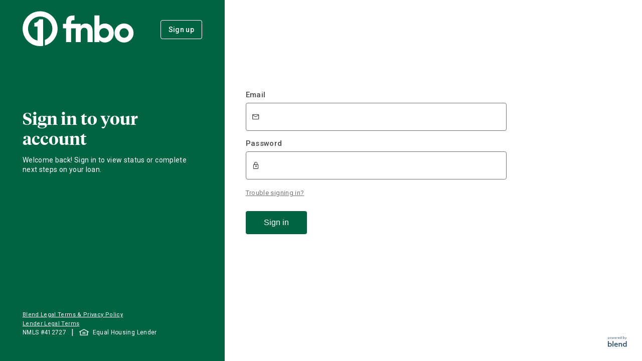

--- FILE ---
content_type: text/html; charset=utf-8
request_url: https://go.fnbo.com/
body_size: 24830
content:
<!--
Copyright (c) 2021 - Present. Blend Labs, Inc. All rights reserved
Blend Confidential - Restricted
-->
<!DOCTYPE html>
<html lang="en">
  <head>
    <meta http-equiv="X-UA-Compatible" content="IE=edge">
    <base href="/">
    <meta charset="utf-8">
    <meta name="apple-mobile-web-app-capable" content="yes" />
    <meta name="viewport" content="width=device-width, initial-scale=1.0">
    <!--[if lte IE 9]>
      <script type="text/javascript" src="https://cdn.prod.blend.com/ui/login/653983780c318a92a1e6374d260acb7ca262c021//scripts/setIsOutdatedBrowserIE9.js"/>
    <![endif]-->
    <script type="text/javascript" src="https://cdn.prod.blend.com/ui/login/653983780c318a92a1e6374d260acb7ca262c021/scripts/head.js"></script>

    <!-- this will be replaced by any script we want to inject to the head as it's served through the backend -->
    
<script type="text/javascript">(function () {
      var BOOTSTRAP_DATA = {"NODE_ENV":"prod","ALLOW_FAST_FORWARD":false,"VERSION":"7.988.2","USE_CHAT_WIDGET":true,"CDN_URL":"https:\u002F\u002Fcdn.prod.blend.com","E2E_TEST":false,"PIXEL_HOST":"https:\u002F\u002Fpixel.k8s.prod.blend.com","AI_ASSISTANT_POC_URL":"https:\u002F\u002Fai-assistant.k8s.prod.blend.com","IS_STAGING_OR_MASTER":false,"GoogleMapsKey":"AIzaSyBNFZjH6XejuEOqUcis19oezj65y1BUH7I","RecaptchaKey":"6LeEoLYqAAAAAP1Ll7cdFHJV2eWgCBQgkrDNuER-","InvisibleRecaptchaKey":"0x4AAAAAAB4jzxMKamDa1YHz","ManagedRecaptchaKey":"0x4AAAAAAB4jy8UO46VLDz4a","DEPLOYMENT_TIMEZONE":null,"DEPLOYMENT_CONFIG":{"domain":"","adobeLaunch":{"scriptPath":"https:\u002F\u002Fassets.adobedtm.com\u002Faaee7fd81fbc\u002F7ea67bec12a3\u002Flaunch-78a4639e8c21.min.js","enableTracking":true},"allowSignup":true,"showSignupButton":true,"allowSSOLogin":true,"anonymousBorrowerSupport":"Delayed Account Creation","askForConsentToLenderContact":false,"requireLenderContactConsentBeforeContinuingApplication":{"AUTO":true,"HELOC":true,"OTHER":true,"HELOAN":true,"MORTGAGE":true,"CREDIT_CARD":true,"PERSONAL_LOC":true,"PERSONAL_LOAN":true,"ACCOUNT_OPENING":true,"CANADA_MORTGAGE":true,"SPECIALTY_VEHICLE":true,"CONFIGURABLE_PRODUCTS":true,"MORTGAGE_MODIFICATION":true},"delayedAccountCreation":{"AUTO":true,"HELOC":true,"OTHER":true,"HELOAN":true,"MORTGAGE":true,"CREDIT_CARD":true,"PERSONAL_LOC":true,"PERSONAL_LOAN":true,"ACCOUNT_OPENING":true,"CANADA_MORTGAGE":true,"SPECIALTY_VEHICLE":true,"CONFIGURABLE_PRODUCTS":true,"MORTGAGE_MODIFICATION":true},"enableAccountOpening":false,"enableBorrowerCaptcha":false,"ssoKeepaliveUrl":"","enableConstructionLoansOnJourneyChooser":false,"enableLandLotLoansOnJourneyChooser":false,"enableBridgeLoansOnJourneyChooser":false,"enableBridgeLoansOnlyOnGettingStarted":false,"supportedLoanPurposeTypes":["PURCHASE","REFINANCE"],"journeyChooserCopy":null,"milestonesCopy":{"HELOC":{"step1":{"header":"Tell us what you're looking for","subheader":"Provide details about your property and how much you'd like to borrow."},"step2":{"header":"Verify your information","subheader":"Upload documents to complete your application."},"step3":{"header":"Open your line of credit","subheader":"If you're approved, we'll help you set up your line of credit."},"summary":{"header":"We'll help you every step of the way","subheader":"From applying to closing, we'll help you reach your goal."}},"HELOAN":{"step1":{"header":"Tell us about the loan you're looking for","subheader":"Provide details about your property and how much you'd like to borrow."},"step2":{"header":"Verify your information","subheader":"Upload documents to complete your application."},"step3":{"header":"Finalize your loan","subheader":"If you're approved, we'll support you through closing."},"summary":{"header":"We'll help you every step of the way","subheader":"From applying to closing, we'll help you reach your goal."}},"DEFAULT":{"step1":{"header":"Tell us what you're looking for","subheader":"Complete your profile so we can see what you may be able to afford."},"step2":{"header":"Get personalized rates","subheader":"We'll help you compare loan options you might qualify for."},"step3":{"header":"Upload documents for approval","subheader":"If you're approved, we'll support you through closing."},"summary":{"header":"We'll help you every step of the way","subheader":"From applying to closing, we'll help you reach your goal."}},"LAND_LOT":{"step1":{"header":"Tell us about the loan you're looking for","subheader":"Provide details about your property and how much you'd like to borrow."},"step2":{"header":"Verify your information","subheader":"Upload documents to complete your application."},"step3":{"header":"Finalize your loan","subheader":"If you're approved, we'll support you through closing."},"summary":{"header":"We'll help you every step of the way","subheader":"From applying to closing, we'll help you reach your goal."}},"CONSTRUCTION":{"step1":{"header":"Tell us about the loan you're looking for","subheader":"Provide details about your property and how much you'd like to borrow."},"step2":{"header":"Verify your information","subheader":"Upload documents to complete your application."},"step3":{"header":"Finalize your loan","subheader":"If you're approved, we'll support you through closing."},"summary":{"header":"We'll help you every step of the way","subheader":"From applying to closing, we'll help you reach your goal."}},"PERSONAL_LOC":{"step1":{"header":"Talk to your loan team","subheader":"We'll collect some more details about what you're looking for."},"step2":{"header":"Get personalized rates","subheader":"We'll help you compare loan options you might qualify for."},"step3":{"header":"Open your line of credit","subheader":"If you're approved, we'll help you set up your line of credit."},"summary":{"header":"We'll be in touch soon","subheader":"From applying to closing, we'll help you each step of the way."}},"PERSONAL_LOAN":{"step1":{"header":"Talk to your loan team","subheader":"We'll collect some more details about what you're looking for."},"step2":{"header":"Get personalized rates","subheader":"We'll help you compare loan options you might qualify for."},"step3":{"header":"Finalize your loan","subheader":"If you're approved, we'll help you close your loan."},"summary":{"header":"We'll be in touch soon","subheader":"From applying to closing, we'll help you each step of the way."}},"ACCOUNT_OPENING":{"step1":{"header":"Tell us which accounts you want to open","subheader":"We'll collect some more details about what you're looking for."},"step2":{"header":"Verify your identity","subheader":"We'll ask you for info like your name, address, and Social Security number."},"step3":{"header":"Fund your account","subheader":"You'll have the option to fund your account right away"},"summary":{"header":"We'll help you every step of the way","subheader":"You're a few minutes away from convenient banking with exceptional service."}},"POST_SHORT_FORM":{"step1":{"header":"Tell us more about what you're looking for","subheader":"Add more details about yourself and your financial situation."},"step2":{"header":"Get personalized rates","subheader":"We'll help you compare loan options you might qualify for."},"step3":{"header":"Upload documents for approval","subheader":"If you're approved, we'll support you through closing."},"summary":{"header":"Based on what you've provided so far, these are your next steps","subheader":"From applying to closing, we'll help you every step of the way."}},"UNSUPPORTED_LOAN_TYPE":{"step1":{"header":"Talk to your loan team","subheader":"We'll collect some more details about what you're looking for."},"step2":{"header":"Get personalized rates","subheader":"We'll help you compare loan options you might qualify for."},"step3":{"header":"Finalize your loan","subheader":"If you're approved, we'll help you close your loan."},"summary":{"header":"We'll be in touch soon","subheader":"From applying to closing, we'll help you each step of the way."}}},"enablePrequalFlow":false,"enableOnboarding":false,"enableSelfServeAssignments":true,"ensighten":{"enableTracking":false},"googleAnalytics":{"domains":[],"enableTracking":false},"googleTagManager":{"enableTracking":false},"loanOfficerPages":{"isEnabled":false,"loanOfficerDescription":"","organizationDescription":"","applyNowButtonRedirectUrl":"","lenderLicensingInformation":"","enableApplyNowButtonRedirect":false},"oneTap":{"isEnabled":false,"minCreditScore":620,"preApprovalSynonym":"pre-approval","preApprovedSynonym":"pre-approved","pricingDefaultMode":"BLEND_DEFAULT","sendBuyingPowerEmail":false,"incomeVerificationMode":"WORK_NUMBER_ONLY","generateBuyingPowerAuditLog":false,"useExtendedVerifiedPreApprovalPDFLanguage":false,"verifiedPreApprovalExpiresDaysAfterCreditPull":120},"organization":{"id":"fnbo","name":"First National Bank of Omaha","colors":{"links":"#006341","action":"#006341","header":"#FFFFFF","primary":"#07AFAA","milestoneBg":"#006341","heroBackground":"#006341","loginBackground":"#006341","messageBubbleBg":"#EDF0F2"},"footer":"The Terms of Use Agreement contains important information applicable to your mortgage application process.  FNBO encourages you to review this information on a periodic basis.","nmlsId":"412727","address":"1620 Dodge Street, Omaha, Nebraska 68197","website":"https:\u002F\u002Fwww.fnbo.com\u002Fmortgage","econsent":"\u003Ch2\u003ENotice and Agreement Regarding Consent to Use Electronic Signatures and Records\u003C\u002Fh2\u003E\n\u003Cp\u003E\u003Cstrong\u003ETo use electronic signatures and receive documents electronically in connection with your use of this\nplatform (\u003Cem\u003EPlatform\u003C\u002Fem\u003E), you must read and consent to the terms outlined in this document, which require\nyour ability to access and retain electronic Documents. This \u003Cem\u003EeConsent\u003C\u002Fem\u003E, if you provide it,\napplies to your use of the Platform on any \u003Cem\u003EAccess Device\u003C\u002Fem\u003E, including a desktop, laptop, tablet,\nmobile, or other electronic device, and to any \u003Cem\u003EDocument\u003C\u002Fem\u003E we provide to you in electronic form. If you provide\neConsent, we will be able to provide electronic Documents to you within this Platform, in other portals, and\u002For\nthrough other methods we may use for delivery of electronic Documents.\u003C\u002Fstrong\u003E\u003C\u002Fp\u003E\n\n\u003Cp\u003EPlease note these additional definitions: \u003Cstrong\u003E\u003Cem\u003EWe\u003C\u002Fem\u003E\u003C\u002Fstrong\u003E, \u003Cstrong\u003E\u003Cem\u003Eour\u003C\u002Fem\u003E\u003C\u002Fstrong\u003E, and\n\u003Cstrong\u003E\u003Cem\u003Eus\u003C\u002Fem\u003E\u003C\u002Fstrong\u003E means FNBO and its affiliates, successors, and assignees.\n\u003Cstrong\u003E\u003Cem\u003EYou\u003C\u002Fem\u003E\u003C\u002Fstrong\u003E and \u003Cstrong\u003E\u003Cem\u003Eyour\u003C\u002Fem\u003E\u003C\u002Fstrong\u003E means the person providing this eConsent, authorized\nsigner, authorized representative, delegate, and\u002For service user. \u003Cstrong\u003E\u003Cem\u003EDocuments\u003C\u002Fem\u003E\u003C\u002Fstrong\u003E may include\nmessages, notices, disclosures, consents, authorizations, acknowledgments, and terms and conditions, whether required\nby law or otherwise.\u003C\u002Fp\u003E\n\n\u003Ch2\u003EScope of your eConsent\u003C\u002Fh2\u003E\n\n\u003Cp\u003EWe must, due to legal and other requirements, provide you with certain Documents in writing. In addition, you may\nneed to sign certain Documents. \u003Cstrong\u003EYour eConsent will apply to all of the Documents transmitted, received,\ndelivered, and\u002For signed by you and by us in connection with your use of this Platform for this mortgage application.\u003C\u002Fstrong\u003E\u003C\u002Fp\u003E\n\n\u003Ch2\u003ERight to have a paper version of your Documents\u003C\u002Fh2\u003E\n\n\u003Cp\u003EWe are required to give you certain Documents “in writing.” This means you are entitled to receive a paper version\nof the Documents. While we may provide Documents to you electronically with your prior consent, you are not required\nto provide eConsent. If you do not provide eConsent, we will deliver a paper version of the Documents to you by mail\nor in person, and you will have to receive, transmit, and sign a paper version of the Documents.\u003C\u002Fp\u003E\n\n\u003Cp\u003EIf you provide eConsent, your Documents will be delivered electronically so that you can access the Documents\nand retain them for future access. The Documents will be accessible electronically\nuntil the closing of any loan you obtain in connection with your use of this Platform or until you are no longer\nactive on this Platform. If you want to ensure that you continue to have access to the Documents, you must save\nthem onto an Access Device or external storage device.\u003C\u002Fp\u003E\n\n\u003Cp\u003ENote that you have the right to receive a paper version of your Documents, even if you have provided eConsent and\nwe deliver the Documents within the Platform.If you want a paper version of the Documents, you may request this by contacting your\nloan representative. In addition, we may, at any time, in our sole discretion, provide you\nwith or require you to use a paper version of the Documents, even if you have provided eConsent.\u003C\u002Fp\u003E\n\n\u003Ch2\u003ERight to withdraw your eConsent\u003C\u002Fh2\u003E\n\n\u003Cp\u003EIf you have provided eConsent, you have the right to withdraw your eConsent at any time and instead receive a paper\nversion of your Documents. If you decide to withdraw your eConsent, do so by contacting your loan representative.\nYour eConsent withdrawal will become effective after we have had a reasonable opportunity to act upon it.\u003C\u002Fp\u003E\n\n\u003Ch2\u003EObligation to update your email address \u003C\u002Fh2\u003E\n\n\u003Cp\u003E\u003Cstrong\u003EYou must provide us with your own valid and current email address where you can receive email, access hyperlinks,\nand access electronic Documents. You must ensure that we always have your valid and current email address, even if\nyou have provided eConsent and we deliver your Documents electronically. To update your email address or other\ncontact information, contact us.\u003C\u002Fstrong\u003E\u003C\u002Fp\u003E\n\n\u003Ch2\u003EHardware and software requirements\u003C\u002Fh2\u003E\n\n\u003Cp\u003EBefore providing eConsent, you must ensure that the hardware and software of any Access Device(s) you use meet the\nrequirements below:\u003C\u002Fp\u003E\n\n\u003Cul\u003E\n  \u003Cli\u003EInternet browser – Current Version of Google Chrome, Microsoft Internet Explorer, Mozilla Firefox, or Apple\n  Safari, with 128-bit encryption; “Current Version” means a software version currently supported by its publisher\n  \u003C\u002Fli\u003E\n  \u003Cli\u003EInternet access – 1.5 Mbps per second or better\u003C\u002Fli\u003E\n  \u003Cli\u003EOperating system – Windows 7 or Mac OS 10.9 +, or Current Version of either\u003C\u002Fli\u003E\n  \u003Cli\u003EDisc space – Sufficient memory on Access Device or external storage device to retain Documents\u003C\u002Fli\u003E\n  \u003Cli\u003EAdobe Acrobat Reader DC or Current Version - PDF reader – If you do not have a PDF reader, you may\n  download one at:\n  \u003Ca href=\"https:\u002F\u002Fget.adobe.com\u002Freader\u002F\" target=\"_blank\"\u003Ehttps:\u002F\u002Fget.adobe.com\u002Freader\u002F\u003C\u002Fa\u003E\u003C\u002Fli\u003E\n  \u003Cli\u003EPrinter - Installed printer to print disclosures\u003C\u002Fli\u003E\n  \u003Cli\u003ESSL Encryption\u003C\u002Fli\u003E\n\u003C\u002Ful\u003E\n\n\u003Cp\u003EAny tablet, mobile, or other device you use must meet the following additional requirements, as applicable:\u003C\u002Fp\u003E\n\n\u003Cul\u003E\n  \u003Cli\u003EiPhone, 2014 or newer, iOS – Either of latest two fully-patched versions\u003C\u002Fli\u003E\n  \u003Cli\u003EiPad, 2014 or newer, iOS – Either of latest two fully-patched versions\u003C\u002Fli\u003E\n  \u003Cli\u003EAndroid phone, Android OS – Either of latest two fully-patched versions\u003C\u002Fli\u003E\n\u003C\u002Ful\u003E\n\n\u003Ch2\u003EChanges to this Notice Regarding Consent to Use Electronic Signatures and Records, including changes to hardware\nor software requirements\u003C\u002Fh2\u003E\n\n\u003Cp\u003EWe will notify you if there are changes to the terms of your eConsent or to the hardware or software requirements\nthat could materially affect your eConsent or your ability to access or retain your Documents. The notice may require\nyou to reaffirm your eConsent and your ability to access and retain electronic Documents, or may indicate that you\ncan reaffirm your eConsent by continuing to access your Documents electronically. The notice will remind you of\nyour right to withdraw your eConsent, and how to do so if you choose that option.\u003C\u002Fp\u003E\n\n\u003Ch2\u003EObligation regarding change of Access Device\u003C\u002Fh2\u003E\n\u003Cp\u003E\u003Cstrong\u003EIf you change your Access Device during the loan application process, it is your responsibility to ensure\nthat the new Access Device meets the hardware and software requirements listed above and that you are still able to\naccess and retain Documents using the new Access Device. By continuing to access your Documents within the Platform,\nyou reaffirm your eConsent.\u003C\u002Fstrong\u003E\u003C\u002Fp\u003E\n\n\u003Ch2\u003EBy clicking on the “I have read and consent” button below, you provide your eConsent and indicate your agreement\nto and confirmation of the following:\u003C\u002Fh2\u003E\n\n\u003Cul\u003E\n  \u003Cli\u003EI am able to access these terms regarding eConsent.\u003C\u002Fli\u003E\n  \u003Cli\u003EI consent to sign and receive Documents electronically in place of paper documents. My electronic signature\n  has the same effect as if I were to sign in ink.\u003C\u002Fli\u003E\n  \u003Cli\u003EI have reviewed the hardware and software requirements, and agree that my Access Device(s) meet these\n  requirements. I understand that it is my responsibility to ensure that any Access Device(s) I use in the future\n  meet these requirements.\u003C\u002Fli\u003E\n  \u003Cli\u003EI have provided my lender with my own valid and current email address, where I can receive email, access\n  hyperlinks, and access electronic Documents. I will ensure that my lender always has a valid and current email\n  address for contacting me.\u003C\u002Fli\u003E\n  \u003Cli\u003EMy eConsent applies to all of my activities within the Platform.\u003C\u002Fli\u003E\n\u003C\u002Ful\u003E","emailLogoUrl":"https:\u002F\u002Fbl-prod-uploaded-assets.s3.amazonaws.com\u002Fbranding\u002Ffnbo\u002F64b7e24b-c16b-42c0-9fd1-f01cdeb17efa.png","friendlyName":"FNBO","loginLogoUrl":"https:\u002F\u002Fbl-prod-uploaded-assets.s3.amazonaws.com\u002Fbranding\u002Ffnbo\u002Fa79d39b4-9693-458a-9e31-263b869faecb.svg","supportPhone":"8776875626","headerLogoUrl":"https:\u002F\u002Fbl-prod-uploaded-assets.s3.amazonaws.com\u002Fbranding\u002Ffnbo\u002Fabf64e1a-d073-4434-9748-a259f3852b27.svg","lenderLogoUrl":"https:\u002F\u002Fbl-prod-uploaded-assets.s3.amazonaws.com\u002Fbranding\u002Ffnbo\u002F0458aaa4-3931-4b83-b8e0-72092d221dea.svg","squareLogoUrl":"https:\u002F\u002Fbl-prod-uploaded-assets.s3.amazonaws.com\u002Fbranding\u002Ffnbo\u002F0bf2c8b0-abd3-4d36-82e0-0055ffa8029c.svg","supportEmails":{"MORTGAGE":"mortgage@fnni.com"},"faviconLogoUrl":"https:\u002F\u002Fbl-prod-uploaded-assets.s3.amazonaws.com\u002Ffnbo\u002Fbranding\u002Ffnbo\u002Fda3e5d5b-94bd-4e19-950d-6e9023ec3f72.ico","lenderPortalURI":"https:\u002F\u002Fgo.fnbo.com","lenderTermsOfUse":"\u003Ch2\u003EFNBO Consumer Terms of Use (Platform)\u003C\u002Fh2\u003E\n\n\u003Cp\u003EDuring the processing of your loan you may be asked to provide documentation regarding your income, assets, etc.  Until you receive your Loan Estimate (LE) you may elect to provide this documentation to your Loan Officer but it will not be required.  If you have any questions, please contact your Loan Officer.\u003C\u002Fp\u003E","structuredAddress":{"zipCode":"68197","cityName":"Omaha","lineText":"1620 Dodge Street","stateCode":"Nebraska"},"consumerFooterLinks":[],"mobileHeaderLogoUrl":"https:\u002F\u002Fbl-prod-uploaded-assets.s3.amazonaws.com\u002Fbranding\u002Ffnbo\u002Ffcb4ede9-db60-4280-b205-c6d57002c414.svg","notificationDetails":[{"senderEmailId":"mortgage@fnni.com","senderEmailIdType":"SUPPORT"},{"senderEmailId":"noreply@fnbo.com","senderEmailIdType":"REPLY_TO"}],"supportPhoneNumbers":{"AUTO":"5555550100","HELOC":"5555550100","OTHER":"5555550100","HELOAN":"5555550100","MORTGAGE":"8776875626","CREDIT_CARD":"5555550100","PERSONAL_LOC":"5555550100","PERSONAL_LOAN":"5555550100","ACCOUNT_OPENING":"5555550100","CANADA_MORTGAGE":"5555550100","SPECIALTY_VEHICLE":"5555550100","CONFIGURABLE_PRODUCTS":"5555550100","MORTGAGE_MODIFICATION":"5555550100"},"lenderTermsModalLinks":[],"financialInstitutionType":"BANK","lenderLegalTermsLinkText":"Lender Legal Terms","consentToLenderContactText":"\u003Cp\u003EBy checking this box, you consent to receive telemarketing messages including via an automatic telephone dialing system or an artificial or prerecorded voice to your number listed above. Your consent is not a condition of purchase.\u003C\u002Fp\u003E","postSubmissionPhoneNumbers":{"PERSONAL_LOAN":""},"helocRateTypeContextualText":"","insuredDepositoryInstitutionFooterLinks":{"BANK":{"hyperlink":"https:\u002F\u002Fwww.fdic.gov\u002F","hyperlinkDisplayText":"Member FDIC"},"CREDIT_UNION":{"hyperlink":"https:\u002F\u002Fncua.gov\u002F","hyperlinkDisplayText":"Insured by NCUA"}}},"borrowerIdleSessionTimeoutMinutes":240,"lenderIdleSessionTimeoutMinutes":240,"supportedLoanTypes":["MORTGAGE"],"tealium":{"envName":"prod","accountName":"fnbo","profileName":"blend-mortgage-app","enableTracking":false},"terms":{"title":"Terms and Conditions","description":""},"upfrontRatesScenario":"NONE","useExtendedConsentLanguage":false,"upfrontCreditPullGTKY":false,"talkuments":{"enableTalkumentsInDisclosures":false,"enableTalkumentsInBorrowerHome":false},"enableOneTrust":false,"createAccount":{"AUTO":{"summary":{"header":"Let's get started on your application"},"showConfirmEmailAddress":true},"HELOC":{"summary":{"header":"Let's get started on your application"},"showConfirmEmailAddress":true},"OTHER":{"summary":{"header":"Let's get started on your application"},"showConfirmEmailAddress":true},"HELOAN":{"summary":{"header":"Let's get started on your application"},"showConfirmEmailAddress":true},"MORTGAGE":{"summary":{"header":"Let's get started on your application"},"showConfirmEmailAddress":true},"CREDIT_CARD":{"summary":{"header":"Let's get started on your application"},"showConfirmEmailAddress":true},"PERSONAL_LOC":{"summary":{"header":"Let's get started on your application"},"showConfirmEmailAddress":true},"PROGRAM_LOAN":{"summary":{"header":"Let's get started on your application"},"showConfirmEmailAddress":true},"PERSONAL_LOAN":{"summary":{"header":"Let's get started on your application"},"showConfirmEmailAddress":true},"ACCOUNT_OPENING":{"summary":{"header":"Let's get started on your application"},"showConfirmEmailAddress":true},"CANADA_MORTGAGE":{"summary":{"header":"Let's get started on your application"},"showConfirmEmailAddress":true},"SPECIALTY_VEHICLE":{"summary":{"header":"Let's get started on your application"},"showConfirmEmailAddress":true},"CONFIGURABLE_PRODUCTS":{"summary":{"header":"Let's get started on your application"},"showConfirmEmailAddress":true},"MORTGAGE_MODIFICATION":{"summary":{"header":"Let's get started on your application"},"showConfirmEmailAddress":true}},"borrowerSSORedirectButtonLabel":"Continue with your Account","loanOptionTabInBorrowerFrontend":{"disclaimerForLoanScenarios":"Monthly payment, rate, APR and closing costs are estimated based on the above inputs. Actual rate, payment, and terms will vary based on individual borrower circumstances. All loans subject to underwriter approval; terms and conditions apply.","headerTitleForLoanScenarios":"{borrower first name}, {primary assignee full name} has prepared {total number of loan scenarios} loan options for you.","headerBodyMessageForLoanScenarios":"Select the loan option you're most interested in. Don't worry if you're not sure. You can always change your mind later. Your actual rate, payment, and costs could be higher. Get an official Loan Estimate before choosing a loan. Rates shown are based on details below about you and your loan.\u003Cbr\u003EIf you have any questions, feel free to contact {primary assignee full name}.","enableLoanScenarioSharingForBorrower":false},"configurableProductTypes":{},"configurableProductEntrypoints":[],"isAccountOpeningConfigurableProduct":false,"configurableProductLoanTypesToSkipProductSelection":[],"enableMilestonesPageByScenario":{"AUTO":false,"HELOC":true,"HELOAN":true,"DEFAULT":true,"LAND_LOT":true,"CREDIT_CARD":false,"CONSTRUCTION":true,"PERSONAL_LOC":false,"PROGRAM_LOAN":false,"PERSONAL_LOAN":false,"ACCOUNT_OPENING":false,"POST_SHORT_FORM":true,"SPECIALTY_VEHICLE":false,"UNSUPPORTED_LOAN_TYPE":true}},"SHARED_CONSTANTS":{"RefinancePurposeTypes":[{"value":"NO_CASH_OUT","text":"No Cash Out"},{"value":"CASH_OUT_AND_OTHER","text":"Cash Out and Other"},{"value":"CASH_OUT_AND_HOME_IMPROVEMENT","text":"Cash-Out for Home Improvements"},{"value":"CASH_OUT_AND_DEBT_CONSOLIDATION","text":"Cash-Out for Debt Consolidation"},{"value":"LIMITED_CASH_OUT","text":"Limited Cash Out"}],"VeteranStatusCodes":[{"value":"NotEligible","text":"Not Applicable"},{"value":"ActiveDuty","text":"Active Duty"},{"value":"NationalGuard","text":"National Guard"},{"value":"Reserves","text":"Reserves"},{"value":"Veteran","text":"Veteran"},{"value":"SurvivingSpouse","text":"Surviving spouse"}],"PropertyTypes":[{"value":"SINGLE_FAMILY","text":"Single Family"},{"value":"CONDOMINIUM","text":"Condominium"},{"value":"TOWNHOUSE","text":"Townhouse"},{"value":"TWO_TO_FOUR_UNIT_PROPERTY","text":"Two to Four Unit Property"},{"value":"COOPERATIVE","text":"Cooperative"},{"value":"MANUFACTURED_OR_MOBILE_HOME","text":"Manufactured Home"},{"value":"COMMERCIAL_NON_RESIDENTIAL","text":"Commercial"}],"MortgagePropertyTypes":[{"value":"SINGLE_FAMILY","text":"Single Family"},{"value":"CONDOMINIUM","text":"Condominium"},{"value":"TOWNHOUSE","text":"Townhouse"},{"value":"TWO_TO_FOUR_UNIT_PROPERTY","text":"Two to Four Unit Property"},{"value":"COOPERATIVE","text":"Cooperative"},{"value":"MANUFACTURED_OR_MOBILE_HOME","text":"Manufactured Home"}],"HEPropertyTypes":[{"value":"SINGLE_FAMILY","text":"Single Family"},{"value":"CONDOMINIUM","text":"Condominium"},{"value":"TOWNHOUSE","text":"Townhouse"},{"value":"TWO_TO_FOUR_UNIT_PROPERTY","text":"Two to Four Unit Property"},{"value":"COOPERATIVE","text":"Cooperative"},{"value":"MANUFACTURED_OR_MOBILE_HOME","text":"Manufactured Home"},{"value":"COMMERCIAL_NON_RESIDENTIAL","text":"Commercial"}],"PropertyUsageTypes":[{"value":"PRIMARY_RESIDENCE","text":"Primary Residence"},{"value":"SECOND_HOME","text":"Second\u002FVacation Home"},{"value":"INVESTMENT","text":"Investment\u002FRental Property"}],"EmploymentTypeDefinitions":[{"text":"Employment","value":"GENERAL_EMPLOYMENT"},{"text":"Military","value":"MILITARY"},{"text":"Business \u002F Self-Employment","value":"SELF_EMPLOYED"},{"text":"Independent Contractor","value":"INDEPENDENT_CONTRACTOR"}],"LoanTypes":{"ALL":["HELOAN","HELOC","MORTGAGE","CANADA_MORTGAGE","ACCOUNT_OPENING","AUTO","SPECIALTY_VEHICLE","PERSONAL_LOAN","PROGRAM_LOAN","PERSONAL_LOC","CREDIT_CARD","CONFIGURABLE_PRODUCTS","MORTGAGE_MODIFICATION","OTHER"],"ALL_RICH":[{"value":"HELOAN","text":"Home Equity Loan"},{"value":"HELOC","text":"HELOC"},{"value":"MORTGAGE","text":"Mortgage"},{"value":"CANADA_MORTGAGE","text":"Canada Mortgage"},{"value":"ACCOUNT_OPENING","text":"Account Opening"},{"value":"AUTO","text":"Auto Loan"},{"value":"SPECIALTY_VEHICLE","text":"Specialty Vehicle Loan"},{"value":"PERSONAL_LOAN","text":"Personal Loan"},{"value":"PROGRAM_LOAN","text":"Program Loan"},{"value":"PERSONAL_LOC","text":"Personal Line of Credit"},{"value":"CREDIT_CARD","text":"Credit Card"},{"value":"CONFIGURABLE_PRODUCTS","text":"Configurable Products"},{"value":"MORTGAGE_MODIFICATION","text":"Mortgage Modification"},{"value":"OTHER","text":"Other"}],"CANADIAN_TYPES":["CANADA_MORTGAGE"],"NON_COLD_STORAGE_TYPES":["ACCOUNT_OPENING"],"HOME_EQUITY_TYPES":["HELOAN","HELOC"],"MORTGAGE_TYPES":["MORTGAGE","CANADA_MORTGAGE"],"URLA_VERSIONED_TYPES":["MORTGAGE","HELOAN","HELOC"],"POST_TRID_LOAN_TYPES":["MORTGAGE"],"HOME_LENDING_TYPES":["MORTGAGE","CANADA_MORTGAGE","HELOAN","HELOC"],"CONSUMER_LENDING_TYPES":["AUTO","SPECIALTY_VEHICLE","PERSONAL_LOAN","PROGRAM_LOAN","PERSONAL_LOC","CREDIT_CARD"],"CONSUMER_BANKING_TYPES":["AUTO","SPECIALTY_VEHICLE","PERSONAL_LOAN","PROGRAM_LOAN","PERSONAL_LOC","CREDIT_CARD","ACCOUNT_OPENING","CONFIGURABLE_PRODUCTS"],"API_CREATION_ENABLED_TYPES":["MORTGAGE","CANADA_MORTGAGE","HELOAN","HELOC","OTHER"],"ASK_PHONE_NUMBER_LOAN_TYPES":["HELOAN","HELOC","MORTGAGE"],"CONFIGURABLE_PURGE_LOAN_TYPES":["HELOAN","HELOC","MORTGAGE"],"SHOW_LOAN_OPTIONS_CONTEXTUAL_HELP_LOAN_TYPES":["HELOAN","HELOC","MORTGAGE"],"FULL_NAMES":{"HELOAN":"HELOAN","HELOC":"Home Equity Line of Credit","MORTGAGE":"MORTGAGE","CANADA_MORTGAGE":"CANADA_MORTGAGE","ACCOUNT_OPENING":"ACCOUNT_OPENING","AUTO":"AUTO","SPECIALTY_VEHICLE":"SPECIALTY_VEHICLE","PERSONAL_LOAN":"PERSONAL_LOAN","PROGRAM_LOAN":"PROGRAM_LOAN","PERSONAL_LOC":"PERSONAL_LOC","CREDIT_CARD":"CREDIT_CARD","CONFIGURABLE_PRODUCTS":"CONFIGURABLE_PRODUCTS","MORTGAGE_MODIFICATION":"MORTGAGE_MODIFICATION","OTHER":"OTHER"},"CONFIGURABLE_PRODUCT_LOAN_TYPES":["BUSINESS_DEPOSIT_ACCOUNT","BUSINESS_CREDIT_CARD"],"HELOAN":"HELOAN","HELOC":"HELOC","MORTGAGE":"MORTGAGE","CANADA_MORTGAGE":"CANADA_MORTGAGE","ACCOUNT_OPENING":"ACCOUNT_OPENING","AUTO":"AUTO","SPECIALTY_VEHICLE":"SPECIALTY_VEHICLE","PERSONAL_LOAN":"PERSONAL_LOAN","PROGRAM_LOAN":"PROGRAM_LOAN","PERSONAL_LOC":"PERSONAL_LOC","CREDIT_CARD":"CREDIT_CARD","CONFIGURABLE_PRODUCTS":"CONFIGURABLE_PRODUCTS","MORTGAGE_MODIFICATION":"MORTGAGE_MODIFICATION","OTHER":"OTHER"},"PropertySearchTypes":[{"value":"NOT_STARTED","text":"Haven't started"},{"value":"STILL_LOOKING","text":"Still looking"},{"value":"FOUND","text":"Accepted offer"},{"value":"NOT_IN_CONTRACT","text":"No offer made"}],"LoanPurposeTypes":{"ALL":["PURCHASE","REFINANCE","BRIDGE","CONSTRUCTION","LAND_LOT","CONSTRUCTION_PERM","MORTGAGE_MODIFICATION","OTHER"],"ALL_RICH":[{"value":"PURCHASE","text":"Purchase"},{"value":"REFINANCE","text":"Refinance"},{"value":"BRIDGE","text":"Bridge"},{"value":"CONSTRUCTION","text":"Construction"},{"value":"LAND_LOT","text":"Land\u002FLot"},{"value":"CONSTRUCTION_PERM","text":"Construction Perm"},{"value":"MORTGAGE_MODIFICATION","text":"Mortgage Modification"},{"value":"OTHER","text":"Other"}],"CONSTRUCTION_LOAN_PURPOSE_TYPES":["CONSTRUCTION","CONSTRUCTION_PERM"],"CONFIGURABLE_PURGE_LOAN_PURPOSE_TYPES":["PURCHASE","REFINANCE","BRIDGE","CONSTRUCTION","CONSTRUCTION_PERM","OTHER"],"CONFIGURABLE_LOAN_PURPOSE_TYPES":[{"value":"PURCHASE","text":"Purchase"},{"value":"REFINANCE","text":"Refinance"},{"value":"BRIDGE","text":"Bridge"},{"value":"CONSTRUCTION","text":"Construction"},{"value":"LAND_LOT","text":"Land\u002FLot"}],"PURCHASE":"PURCHASE","REFINANCE":"REFINANCE","BRIDGE":"BRIDGE","CONSTRUCTION":"CONSTRUCTION","LAND_LOT":"LAND_LOT","CONSTRUCTION_PERM":"CONSTRUCTION_PERM","MORTGAGE_MODIFICATION":"MORTGAGE_MODIFICATION","OTHER":"OTHER"},"ResidencyTypes":{"ALL":["OWN","RENT","LIVING_RENT_FREE"],"ALL_RICH":[{"value":"OWN","text":"Own"},{"value":"RENT","text":"Rent"},{"value":"LIVING_RENT_FREE","text":"Living Rent Free"}],"ALL_RICH_PERSONAL_LOANS":[{"value":"OWN","text":"Own"},{"value":"RENT","text":"Rent"},{"value":"LIVING_RENT_FREE","text":"Living Rent Free"},{"value":"DORM","text":"Dorm"},{"value":"LIVE_WITH_PARENTS","text":"Live with parents"},{"value":"LIVE_WITH_RELATIVES","text":"Live with relatives"},{"value":"OTHER","text":"Other"}],"OWN":"OWN","RENT":"RENT","LIVING_RENT_FREE":"LIVING_RENT_FREE"},"VALID_AUTHENTICATED_LOGIN_ROUTES":["\u002Fterms-of-service","\u002Fprivacy-policy","\u002Flicensing-information","\u002Fterms-of-use","\u002Fauto-loan","\u002Floading-loan","\u002Floading","\u002Faccount-opening","\u002Fspecialty-vehicle","\u002Finsurance\u002Fapp\u002Fschedule-call","\u002Finsurance\u002Fapp\u002Fschedule-call-now"],"GoogleTagManagerServices":[{"name":"AdWords Conversion Tracking","whitelistCode":"awct","imgSrc":["https:\u002F\u002Fgoogleads.g.doubleclick.net"]},{"name":"AdWords Remarketing","whitelistCode":"sp","scriptSrc":["https:\u002F\u002Fwww.googleadservices.com","https:\u002F\u002Fgoogleads.g.doubleclick.net","https:\u002F\u002Fwww.google.com\u002F"]},{"name":"DoubleClick Floodlight Sales","whitelistCode":"fls","frameSrc":["https:\u002F\u002F*.fls.doubleclick.net"]},{"name":"Google Analytics 4 Configuration","whitelistCode":"gaawc","scriptSrc":["https:\u002F\u002F*.googletagmanager.com"],"imgSrc":["https:\u002F\u002F*.google-analytics.com","https:\u002F\u002F*.googletagmanager.com"],"connectSrc":["https:\u002F\u002F*.google-analytics.com","https:\u002F\u002F*.analytics.google.com","https:\u002F\u002F*.googletagmanager.com"]},{"name":"Google Analytics 4 Event","whitelistCode":"gaawe","scriptSrc":["https:\u002F\u002F*.googletagmanager.com"],"imgSrc":["https:\u002F\u002F*.google-analytics.com","https:\u002F\u002F*.googletagmanager.com"],"connectSrc":["https:\u002F\u002F*.google-analytics.com","https:\u002F\u002F*.analytics.google.com","https:\u002F\u002F*.googletagmanager.com"]},{"name":"Google Analytics","whitelistCode":"ga","scriptSrc":["https:\u002F\u002Fssl.google-analytics.com"],"imgSrc":["https:\u002F\u002Fwww.google-analytics.com","https:\u002F\u002Fssl.google-analytics.com\u002F"]},{"name":"Google Universal Analytics","whitelistCode":"ua","scriptSrc":["https:\u002F\u002Fwww.google-analytics.com"],"connectSrc":["https:\u002F\u002Fwww.google-analytics.com"]},{"name":"Floodlight Counter","whitelistCode":"flc"},{"name":"Conversion Linker","whitelistCode":"gclidw"},{"name":"Google Trusted Stores","whitelistCode":"ts","scriptSrc":["https:\u002F\u002Fwww.googlecommerce.com","https:\u002F\u002Fapis.google.com"],"imgSrc":["https:\u002F\u002Fwww.googletagmanager.com"]},{"name":"Google Optimize","whitelistCode":"opt","scriptSrc":["https:\u002F\u002Fwww.google-analytics.com"],"imgSrc":["https:\u002F\u002Fwww.googletagmanager.com"]},{"name":"LinkedIn Insight","whitelistCode":"bzi","scriptSrc":["https:\u002F\u002Fsjs.bizographics.com"],"imgSrc":["https:\u002F\u002Fpx.ads.linkedin.com","https:\u002F\u002Fwww.linkedin.com","https:\u002F\u002Fp.adsymptotic.com"]},{"name":"Bing Ads Universal Event Tracking","whitelistCode":"baut","connectSrc":["https:\u002F\u002Fbat.bing.com"],"scriptSrc":["https:\u002F\u002Fbat.bing.com"],"imgSrc":["https:\u002F\u002Fbat.bing.com"]},{"name":"Google Consumer Surveys Website Satisfaction","whitelistCode":"gcs","scriptSrc":["https:\u002F\u002Fadservice.google.com"]},{"name":"Twitter Universal Website","whitelistCode":"twitter_website_tag","scriptSrc":["https:\u002F\u002Fstatic.ads-twitter.com","https:\u002F\u002Fanalytics.twitter.com"],"imgSrc":["https:\u002F\u002Ft.co"]},{"name":"ComScore Unified Digital Measurement","whitelistCode":"csm","imgSrc":["https:\u002F\u002Fsb.scorecardresearch.com"],"scriptSrc":["https:\u002F\u002Fsb.scorecardresearch.com"]},{"name":"Custom HTML Tag","whitelistCode":"html"},{"name":"Custom Image Tag","whitelistCode":"img","customCspExceptions":["imgSrc"]}],"CHOOSE_APPLICATION_COOKIE_VALUE":"chooseApplication","ERROR_HEADERS":{"FORCED_LOGOUT":"x-forced-logout","FORCED_LOGOUT_REDIRECT":"x-forced-logout-redirect"}},"FEATURE_FLAGS":[{"_id":"wellsPLSSNConsent20230731","enabled":false},{"_id":"wellsPLLMVP20201020","enabled":false},{"_id":"wellsLenderEditLoanAmount20210308","enabled":false},{"_id":"wellsPLLMVP2RegB20210322","enabled":false},{"_id":"wellsPLLMVP2SSO20201020","enabled":false},{"_id":"wellsPLLMVP2CollectAllConsents20210329","enabled":false},{"_id":"wellsPLLMVP2RecollectConsents20210406","enabled":false},{"_id":"wellsPLLMVP3Lender20210512","enabled":false},{"_id":"wellsPLCPAppPageTabParity","enabled":false},{"_id":"wellsPLLMVP3LenderRateCheckButton20210602","enabled":false},{"_id":"wellsPLLMVP31LenderChanges20210802","enabled":false},{"_id":"wellsPLLLenderEmailConsentFlowImprovements20221107","enabled":false},{"_id":"wellsPLLMVP31BorrowerChanges20210802","enabled":false},{"_id":"wellsPLLMVP32LenderChanges20211026","enabled":false},{"_id":"wellsPLLNotesSectionRemoval20220303","enabled":false},{"_id":"wellsPLLMVP4BorrowerChanges20211110","enabled":false},{"_id":"wellsPLLSendConsentSyncEvents20221017","enabled":false},{"_id":"wellsPLLValidateEmailUniqueness20220727","enabled":false},{"_id":"wellsPLLSuppressNOIEmail20220808","enabled":false},{"_id":"wellsPLBlockMultipleDeclines20210607","enabled":false},{"_id":"wellsPLLSubmissionGate20210802","enabled":false},{"_id":"wellsPLLOAuthToken20210824","enabled":false},{"_id":"showLenderSideBorrowersMarriedInput20210819","enabled":false},{"_id":"wellsPLAnonymousToSaml20211130","enabled":false},{"_id":"wellsPLLRateCheckFullAppAPIChanges20211026","enabled":false},{"_id":"wellsPLAddressLine2LenderSide20220315","enabled":false},{"_id":"wellsPLAssetsIngestion20220426","enabled":false},{"_id":"askEmploymentHistoryWhenIncomeLessThanSpecifiedYears20220720","enabled":false},{"_id":"collectJobTitleForAllEmploymentTypes20240201","enabled":false},{"_id":"wellsPLBranchBankerConfigurableProductsIntegration20230620","enabled":false},{"_id":"wellsPLPrefillApplication20220921","enabled":false},{"_id":"wellsPLFundingDisbursementTaskTitle20230509","enabled":false},{"_id":"wellsPLPullCreditConsentV220230921","enabled":false},{"_id":"wellsPLConsentToContactVersion220230920","enabled":false},{"_id":"wellsPLShowOnlyDAsForFundingDisbursement220231012","enabled":false},{"_id":"wellsPLFundingDisbursementTaskBodyText03182024","enabled":false},{"_id":"wellsPLDoNotProceedOnRegBDecline","enabled":false},{"_id":"DAManualConsent20210210","enabled":false},{"_id":"autoLoanBorrowerHomeDecisionCard20190910","enabled":false},{"_id":"DAEmailForAutoApprove20200720","enabled":false},{"_id":"DAManualFollowUps20200403","enabled":false},{"_id":"generalizedProductAgnosticCopies","enabled":false},{"_id":"removeBorrowerHomeProgressBar","enabled":false},{"_id":"removeBorrowerHomeProgressBarHE","enabled":false},{"_id":"allowConsumerLendingPostProcessEdit","enabled":true},{"_id":"creditCardDelayedAccountCreation2020611","enabled":false},{"_id":"DAPatriotAct20210216","enabled":false},{"_id":"useCBPOriginationIfConfigured20210218","enabled":false},{"_id":"filterCBPLoansFromLoanPipeline20210330","enabled":false},{"_id":"DABeneficiariesCollectionAtApplicationLevel20210503","enabled":false},{"_id":"DAEnablePostSubmitRerunIDV20210624","enabled":false},{"_id":"DAEnableIdvManualOverride20220121","enabled":false},{"_id":"showFriendlyAddressLineTextTitles20210708","enabled":false},{"_id":"useNewDataSafeCopy20210715","enabled":false},{"_id":"enableConsumerLendingCoapplicantIDV20210824","enabled":false},{"_id":"DARequeueWorkerJobForApprovedApp20210824","enabled":true},{"_id":"DAExistingMemberWorkflowUpdate20210920","enabled":false},{"_id":"DAShowBankerAppReviewScreen20210930","enabled":true},{"_id":"CLEnablePostSubmitRerunIDV20210924","enabled":false},{"_id":"enableAlloyIDVMetaTag20211005","enabled":false},{"_id":"enableDmsDocGeneration20211105","enabled":true},{"_id":"addPatriotActNoticeToConsentLoginApp20211203","enabled":false},{"_id":"appPageSavePostLenderTakeoverProvidesBorrowerIntent20180701","enabled":true},{"_id":"remove1003pdf06132018","enabled":false},{"_id":"prefillFlows08012017","enabled":true},{"_id":"throwErrorInLDSGetData","enabled":false},{"_id":"stripInvalidCharsFromSSN120321","enabled":false},{"_id":"stripInvalidCharsFromSSNRead120821","enabled":false},{"_id":"coerceRequestSSNValue20220624","enabled":true},{"_id":"loanCreatorFinishSetupOpt20220216","enabled":true},{"_id":"newApplicationStatuses20191201","enabled":false},{"_id":"applicationAccessNewStatuses20200115","enabled":false},{"_id":"improveCoborrowerEconsent20190719","enabled":false},{"_id":"autoAssignSecondLoan20190729","enabled":true},{"_id":"removeRequiredFromFollowUpEmails20190429","enabled":true},{"_id":"canadaMortgage20180321","enabled":false},{"_id":"submitDACPasswordGS20181113","enabled":false},{"_id":"sendRecaptureLeadEmail20180821","enabled":false},{"_id":"appSharingCopy20180731","enabled":true},{"_id":"prefillEmailForSSO20180703","enabled":false},{"_id":"coborrowerActivationCopyChange","enabled":true},{"_id":"taxTranscriptsMFA20180104","enabled":false},{"_id":"includeBranchIdMismo20171221","enabled":true},{"_id":"requestEconsentForLenderEntered20181108","enabled":false},{"_id":"enableUserCreationThroughAppPage20181129","enabled":true},{"_id":"canadaCollectBorrowerIdentity20190624","enabled":false},{"_id":"sendActivateCoborrowerNudge20190805","enabled":false},{"_id":"milestoneUpdatedLenderEvent20190925","enabled":false},{"_id":"useSpecificLTVPrefix2019107","enabled":false},{"_id":"useSimplifiedUnderwritingMilestoneCopy20191007","enabled":false},{"_id":"movePropertyValueInputOutFromBehindOfferMadeQuestion20191029","enabled":false},{"_id":"updateCoborrowerConsentCopy20200331","enabled":true},{"_id":"updateRateShoppingCopy20200415","enabled":false},{"_id":"allowFollowUpsSameLenderRefi20200508","enabled":false},{"_id":"skipFinishSetupForLockedTypes20200813","enabled":false},{"_id":"showOptionalInputIndicator20210609","enabled":true},{"_id":"avoidRaceConditionInFollowUpEvents20221028","enabled":false},{"_id":"separateIncomeAndEmploymentWorkflowUpdatesMilestoneTwo20210310","enabled":false},{"_id":"useDocumentsServiceForSomeDocTypes20210113","enabled":false},{"_id":"includeBorrowerTypeInTagManager20240412","enabled":false},{"_id":"updatePurchaseRefiButtonCopy20200817","enabled":false},{"_id":"updateSSOJCPurchaseContractCopy20200630","enabled":false},{"_id":"addPrivacyPolicyLinksToMorePages20200326","enabled":false},{"_id":"useUpfrontCreditPullConfigsInJC_20200305","enabled":false},{"_id":"useJCForAllConsentScenarios_20201203","enabled":false},{"_id":"activationScreenUpdatedCopy20200226","enabled":true},{"_id":"createAccountScreenUpdatedCopy20200714","enabled":false},{"_id":"removeHashFromLoginRoutes_20191014","enabled":false},{"_id":"lenderNetpay20191008","enabled":false},{"_id":"econsentOnlyCheckboxForLogin20190115","enabled":false},{"_id":"dacUserStateCookie_20181116","enabled":true},{"_id":"clearSelectedProductIdCookieOnSSORedirect20240215","enabled":false},{"_id":"onboardingMilestone2_26072018","enabled":true},{"_id":"useStandardLoginFlowOnAdditionalLoans20231012","enabled":false},{"_id":"removeUnsafeInlineBorrower","enabled":false},{"_id":"removeUnsafeInlineLogin","enabled":false},{"_id":"removeUnsafeInlineLender","enabled":false},{"_id":"removeUnsafeEvalLender","enabled":false},{"_id":"removeUnsafeEvalBorrower","enabled":false},{"_id":"removeUnsafeInlineCbpApplicant","enabled":true},{"_id":"removeUnsafeInlineCrossSellApp","enabled":false},{"_id":"feeProviderMismoExport","enabled":true},{"_id":"feesMismoExport20201216","enabled":true},{"_id":"gtkyREFICurrentBalance20170228","enabled":false},{"_id":"alwaysPopulateProductCodeInFNMAExport04302019","enabled":false},{"_id":"askVADisabilityIncomeQuestion20190416","enabled":false},{"_id":"updateLoanAmountBasedOnProduct20190625","enabled":false},{"_id":"formattingUpdatesToPal20190809","enabled":false},{"_id":"exportProductAndRateLineCodeInMismo20190820","enabled":false},{"_id":"enableUpfrontRatesProductDisplayConfig20200416","enabled":false},{"_id":"quickSelectAddressesForSharedApplication20200605","enabled":false},{"_id":"collectSoftCreditConsentWhenSoftAutoPullIsPossible20200514","enabled":true},{"_id":"showPrefillSourceSSNDOBGTKY_20190912","enabled":false},{"_id":"productAndPricingSelectedProductUI_20190730","enabled":false},{"_id":"simplifyAddressHistory20181212","enabled":true},{"_id":"postSubmitNPSSurvey060718","enabled":true},{"_id":"truncatedEConsent20180817","enabled":true},{"_id":"assetsSearchbarCopy20180828","enabled":true},{"_id":"ssoJourneyChooser20190531","enabled":false},{"_id":"skipPrequalFlowForLenderInitiatedLoans20250311","enabled":false},{"_id":"breakdownREOCostsInput20210518","enabled":false},{"_id":"addGettingStartedForPostSubmitLoans20230926","enabled":false},{"_id":"updateSCIFPreferredLanguage20231108","enabled":false},{"_id":"useNewOneTapProductSearchActionWellsFargo20210614","enabled":false},{"_id":"updateProductGovernmentFeeMapping20210608","enabled":false},{"_id":"pointsPurchaseCredit20210520","enabled":true},{"_id":"convertOriginationCreditToManualPointsAdjustment","enabled":false},{"_id":"alwaysUpdateApplicationPreviousVAFieldFromPrimaryBorrower20210921","enabled":false},{"_id":"blockLenderPricingWithoutTridFieldsCollected20210104","enabled":false},{"_id":"showTridWarningInLenderPricingModal20211007","enabled":true},{"_id":"enableSwapBorrowers20211012","enabled":true},{"_id":"normalizeCountyNames20211020","enabled":false},{"_id":"renderProductsTableInterestRateCellAsActionButton20211104","enabled":false},{"_id":"enableUSMilitaryAddresses20210108","enabled":false},{"_id":"investorProductPlan20201101","enabled":true},{"_id":"updateLenderExportInterviewDateTrigger20201105","enabled":false},{"_id":"normalizeRateLineInSearchResponse20200923","enabled":false},{"_id":"renameOriginationCreditFee20200901","enabled":false},{"_id":"enableStalePricingCheck20200818","enabled":false},{"_id":"usbHUDLineSectionMapping20200722","enabled":false},{"_id":"loanCostWorksheetDisclaimerRelocation20200713","enabled":false},{"_id":"ufmipCalculation20200707","enabled":true},{"_id":"removeDefaultFundingFeePercentVA20230216","enabled":true},{"_id":"lenderSideVOI20200527","enabled":true},{"_id":"configurableOtherFees20200511","enabled":false},{"_id":"usdaLoanInfo20200427","enabled":true},{"_id":"applicationTakenTypeMismoExport20200428","enabled":false},{"_id":"includeAll06LLiabilities","enabled":false},{"_id":"mismoCreditProviderDisplayName20200319","enabled":false},{"_id":"createApplicationFromCheckRates20191022","enabled":true},{"_id":"rawProductTableValues20190829","enabled":false},{"_id":"enableAprOnDotPage20190729","enabled":true},{"_id":"excludeLenderCreditsOnLoan20190626","enabled":true},{"_id":"addLockPeriodLineItemToLoanScenarioCard20211112","enabled":false},{"_id":"includeCompanyAddressInPALSignature20220727","enabled":true},{"_id":"useBackendDerivedExportStatusConfig20221103","enabled":false},{"_id":"addLOtitletoPALsignature20220929","enabled":true},{"_id":"suppressNetpayPaystubsW2s20201208","enabled":false},{"_id":"blendIncomeNonSSOIdv20201201","enabled":true},{"_id":"sendBorrowerAuthOnLogin20201809","enabled":false},{"_id":"usePreapprovalSynonymsForFollowUps","enabled":true},{"_id":"assetsModularizationFIDualReadWrite20201119","enabled":true},{"_id":"paystubVerification20190918","enabled":false},{"_id":"assetsModularizationAssetsRefreshDualReadWrite20201120","enabled":true},{"_id":"enableExternalAssetsModule20200616","enabled":false},{"_id":"theWorkNumberUI20181112","enabled":true},{"_id":"wellsKnowMeREO20180821","enabled":false},{"_id":"wellsKnowMeREOV220210417","enabled":false},{"_id":"wellsKnowMeIngestSSN20190422","enabled":false},{"_id":"exportSsvMismo060418","enabled":false},{"_id":"assetsRefreshCopyChange20190313","enabled":true},{"_id":"enableAssetsRefreshFromAppPage20190325","enabled":true},{"_id":"enableTwnCreditCopy20200312","enabled":false},{"_id":"enablePartyApplicationAccessEvent20200401","enabled":false},{"_id":"enableBorrowerHomeLoanSummary20200501","enabled":false},{"_id":"enableTwnIncomePrefillMismo20200402","enabled":false},{"_id":"enableFollowUpDueDateUi20200407","enabled":true},{"_id":"disableNonBorrowerTaxCofilerSsn20200512","enabled":false},{"_id":"exposeTaxTranscriptYear20200527","enabled":false},{"_id":"automatedFollowupSuppresion20200707","enabled":true},{"_id":"showMonthlyPrincipalAndInterestOnProductOverviewAndSummary09142021","enabled":false},{"_id":"crmAndLosPrimaryKeys20170419","enabled":true},{"_id":"negativeYearsOnJobMismo20180618","enabled":false},{"_id":"mismoProductType20180514","enabled":false},{"_id":"mismoGiftTransferDate20180509","enabled":false},{"_id":"SelfServeMISMOIndicator20180221","enabled":false},{"_id":"WFDownPaymentAddBackGift20180215","enabled":false},{"_id":"WFHMDASupport20171001","enabled":false},{"_id":"refusalFromCollectedVisually20200610","enabled":false},{"_id":"sendCoborrowerDeletedNotifications20181206","enabled":true},{"_id":"preventSubmitOnNPS","enabled":false},{"_id":"shouldAllowBorrowerToPickClosingDate20230706","enabled":false},{"_id":"preventOldFollowUpEmails20210301","enabled":true},{"_id":"useCustomerNameForGiftLetterEmailSubject20210526","enabled":true},{"_id":"useTitleForPricingProductSelection20210512","enabled":false},{"_id":"collectHMDAFields20180807","enabled":true},{"_id":"collectManufacturedFields20180906","enabled":true},{"_id":"heloanPurposeType20181023","enabled":false},{"_id":"applicationChooserInDropdownMenu20190109","enabled":true},{"_id":"createAdditionalLoansThroughEmail20190219","enabled":true},{"_id":"createNewLoanIfAllCurrentLoansArchived20221122","enabled":false},{"_id":"exportLoanTypeWithLoanEstimate20190313","enabled":false},{"_id":"defaultToMortgageLoanTypeForLoanEstimates20200128","enabled":false},{"_id":"removeDownPaymentDeclarationForHomeEquity20190409","enabled":true},{"_id":"updateBorrowerHomeCopyForHomeEquity20190510","enabled":false},{"_id":"addHoursPerWeekToMismo20190513","enabled":false},{"_id":"addLoanTypeAndAppTemplateIdToSSO20190531","enabled":false},{"_id":"signoutButtonOnMoreLoginPages20190912","enabled":true},{"_id":"addAppTemplateIdToMismoEncompassFields20191010","enabled":true},{"_id":"showBorrowerLoginMethodStatusLabel20201204","enabled":false},{"_id":"showCollateralPropertyNumUnits20200721","enabled":true},{"_id":"enableFeaturesForDefaultTemplatesBankerWorkspace20200921","enabled":false},{"_id":"configurableTridFieldsByLoanType","enabled":true},{"_id":"exportLenderLienPosition20210430","enabled":false},{"_id":"configurableTridFieldsForBankerWorkspace","enabled":false},{"_id":"enableEConsentStatusToggleOnLender20210819","enabled":false},{"_id":"updatedCopyAddCoborrower","enabled":false},{"_id":"lockInputFieldsWhenTridTriggered20210924","enabled":false},{"_id":"enableNewCreditAndLienDeclarations20211004","enabled":false},{"_id":"currentMortgageBalanceRequired20211115","enabled":false},{"_id":"addCoborrowerConsentProvidedByBorrowerToComplianceReport20211206","enabled":false},{"_id":"helocTridSavingFormerAddressesUpdate20220120","enabled":true},{"_id":"enableLoanAmountValidationHomeEquityLender20230111","enabled":false},{"_id":"omitTransactionRecordsSavingHomeEquityLenderApp20230209","enabled":false},{"_id":"getYearOfResidenceFromMoveInDateOnLenderApp20230413","enabled":false},{"_id":"allowLOESForRefinance072119","enabled":true},{"_id":"borrowerFlaggingV020181129","enabled":true},{"_id":"subjectPropertyQuestion06012018","enabled":true},{"_id":"vaChanges04182018","enabled":true},{"_id":"asyncPipelineComparison20200331","enabled":false},{"_id":"elasticsearchPoweredPipelineList20200302","enabled":true},{"_id":"matchOnLoanIDsInSAML20200323","enabled":false},{"_id":"disallowBorrowerEnteredJointEmailCoborrower20201130","enabled":false},{"_id":"limitFileUploadSize20201120","enabled":false},{"_id":"doNotUpdateBorrowerUserEmailFromSAML","enabled":true},{"_id":"purgeKillSwitch","enabled":false},{"_id":"followUpEmailPingsKillSwitch20210107","enabled":false},{"_id":"includeFollowUpCommentsInEmail20251111","enabled":false},{"_id":"testFlag","enabled":false},{"_id":"removeSendgrid","enabled":false},{"_id":"borrowerSSOHelocRedirect060418","enabled":false},{"_id":"priorityBorrowerLetterUrl","enabled":false},{"_id":"knowMeSSO20170712","enabled":false},{"_id":"pullAssetsWithSSOOAuthToken","enabled":false},{"_id":"disableSharingCoborrowerAssetPullOnSSOPostSubmit20230609","enabled":false},{"_id":"recaptureBorrowerEmails20170321","enabled":true},{"_id":"ssoLogoutPage20170606","enabled":false},{"_id":"enableSMSFollowupReminders","enabled":false},{"_id":"useOAuthClientIPAllowlistOverride","enabled":false},{"_id":"feeTransactionReceiptImprovements20230525","enabled":false},{"_id":"multipleGlobalCreditProviders20200609","enabled":false},{"_id":"softCreditConsent20200512","enabled":true},{"_id":"extendCreditEventForAutopull20191029","enabled":false},{"_id":"consentToShareInfo20190605","enabled":false},{"_id":"exportLenderCredits20190201","enabled":false},{"_id":"shortApp20190128","enabled":true},{"_id":"purgePricingEngineResponse20220124","enabled":false},{"_id":"enableFHAVALoans20190108","enabled":true},{"_id":"collectCurrentVALoanIndicator20240523","enabled":false},{"_id":"tridRefiOverhaul20181027","enabled":true},{"_id":"showCreditConsentType20181017","enabled":false},{"_id":"wellsPricingExtraFields20181019","enabled":false},{"_id":"dualReadLenderAppExportStatusConfig20220815","enabled":false},{"_id":"hmdaExportMailNotFax20200722","enabled":false},{"_id":"brokerageRebateUpdate20210427","enabled":true},{"_id":"REAPostSubmitWorkflow20200818","enabled":false},{"_id":"REAPostSubmitExternalWorkflow20201012","enabled":false},{"_id":"useRealtyConsentsInBrokerage20200629","enabled":true},{"_id":"realtyConsentServiceIntegration20210827","enabled":false},{"_id":"realtyOptInVersionFour20211005","enabled":true},{"_id":"realtyOptInVersionFive20211019","enabled":true},{"_id":"useModalDisclosureForRealtyWorkflows20201023","enabled":false},{"_id":"collectCountySubjectProperty20191125","enabled":true},{"_id":"pricingUseNewWellsKeys20181204","enabled":false},{"_id":"enableThirdPartySSV20190117","enabled":false},{"_id":"wellsMismoTransactionPeriodEndDateTime20190123","enabled":false},{"_id":"bankerInvite20190205","enabled":false},{"_id":"bankerWorkspaceTitleFields20200916","enabled":true},{"_id":"enableCreditV2ForConsumerBanking20201012","enabled":false},{"_id":"showCrossSellOffersTabForConsumerBankingLender20210302","enabled":false},{"_id":"blendEconsentReport20190222","enabled":false},{"_id":"removeNetpayAccountMatch20190306","enabled":false},{"_id":"clearerConnexFollowUps20190424","enabled":true},{"_id":"enableAssetsRefreshViewResults20190429","enabled":false},{"_id":"perAccountAssetsRefresh20190503","enabled":true},{"_id":"regenLoanComplianceReportOnEconsentChange20190528","enabled":true},{"_id":"mismoCreditAuthorizationDatetime20190530","enabled":true},{"_id":"noEmailYet20200128","enabled":true},{"_id":"disableLenderLoanIdentifierInput20210504","enabled":false},{"_id":"lenderBannerAsEmailFooter20190905","enabled":true},{"_id":"twnCredentialsPerLoanType20190613","enabled":false},{"_id":"displayEmailSignatureFollowupRequest20190812","enabled":true},{"_id":"downloadCreditDUDocsInNewTab20190815","enabled":false},{"_id":"lenderLoanNotes20191115","enabled":true},{"_id":"usePdftkInsteadOfScissors20200210","enabled":false},{"_id":"samlDcsConfiguration20200210","enabled":false},{"_id":"disableFundsTypeDefaults20200219","enabled":false},{"_id":"newChangedBorrowerEmailActivation20200324","enabled":false},{"_id":"borrowerPricingDisclosureConfigEnhancements20200325","enabled":false},{"_id":"dualWritePricing20200327","enabled":true},{"_id":"constructionLoanMismo20200413","enabled":false},{"_id":"routingAndAccountNumberHelpText20200416","enabled":false},{"_id":"usePaymentCreditCardTypesConfig20200420","enabled":false},{"_id":"exportMonthsRemainingManualLiabilities20200505","enabled":false},{"_id":"wellsPreferredArmProductsUpdate20200508","enabled":false},{"_id":"wellsNonSubmitApplicationJob20200520","enabled":false},{"_id":"addMHEPrepaidThirdPartyFeesToPricingAdapterResponse20200625","enabled":true},{"_id":"disableNetpayAfterExportToLOSUnlessNewAccountConnected20200630","enabled":false},{"_id":"newPropertiesEndpoint20200702","enabled":false},{"_id":"wellsExpansionQ3DeliveryOne20200713","enabled":false},{"_id":"wellsExpansionQ3DeliveryTwo20200714","enabled":false},{"_id":"wellsExpansionQ3DeliveryThree20200810","enabled":false},{"_id":"wellsExpansionQ3DeliveryFour20200814","enabled":false},{"_id":"enableLogoRemoval20201109","enabled":false},{"_id":"netpayV220200729","enabled":false},{"_id":"mismoFilenameWithVersion20200730","enabled":true},{"_id":"nonSharingCreditPull20200821","enabled":true},{"_id":"wellsExpansionQ3DeliveryFive20200821","enabled":false},{"_id":"enableBlendMoving20200818","enabled":false},{"_id":"useMovingConciergeV2Experience20201123","enabled":false},{"_id":"includeFinancedFeesInTotalLoanAmountClosingCorp20200901","enabled":false},{"_id":"newUrlaMismoNoLiabilities20210108","enabled":true},{"_id":"newUrlaMismoMilitaryEntitlements20210108","enabled":false},{"_id":"netPayAttribGrossMISMO","enabled":true},{"_id":"vaIRRRLMISMO20201210","enabled":true},{"_id":"March2021MISMO","enabled":true},{"_id":"December2020MISMO","enabled":true},{"_id":"SendBlendExtensionsToWells","enabled":false},{"_id":"wellsExpansionQ3DeliverySix20200908","enabled":false},{"_id":"clearFeesOnProductSelection20200911","enabled":false},{"_id":"wellsExpansionQ3DeliverySeven20200922","enabled":false},{"_id":"useCreditCardOnly20201009","enabled":false},{"_id":"useCreditDebitCardIndicator20201016","enabled":false},{"_id":"rejectUnencryptedSamlAssertion20201105","enabled":true},{"_id":"surfaceLoanTypeComplianceReport20201105","enabled":true},{"_id":"fileExportSuppressMailingAddressIfSame20201105","enabled":false},{"_id":"contextualHelpCopyChange20201106","enabled":true},{"_id":"addReportOnlyCSP20210310","enabled":false},{"_id":"rentalIncomeInDTI20201116","enabled":true},{"_id":"validateDataModelUpdateForTRID20201116","enabled":false},{"_id":"assetsCrossBorrowerAccountDedupe20201118","enabled":true},{"_id":"rejectSamlAssertionWithoutEmail20201130","enabled":true},{"_id":"improvedAssetStatementFollowUp20201130","enabled":true},{"_id":"useActivationKeyForSAMLMatching20210420","enabled":false},{"_id":"nonEmploymentInformationCollection20201211","enabled":true},{"_id":"redirectReferralToSSOStartPage20201214","enabled":true},{"_id":"prioritizeInviteSentBeforeBorrowerActivation20220810","enabled":false},{"_id":"enableRegenerateSessionOnActivation20251202","enabled":false},{"_id":"disclaimerWordingPreapprovalLetter20210107","enabled":false},{"_id":"useCreditReportUUID20210112","enabled":true},{"_id":"suppressFullSubjectPropertyAddress20210114","enabled":false},{"_id":"askPendingVADisabilityClaimQuestion20210127","enabled":false},{"_id":"otherEmployment20210121","enabled":true},{"_id":"attachOtherMortgagesLenderInitiatedApps20210202","enabled":true},{"_id":"preventLoanExportWhenCreditPullPending20210201","enabled":false},{"_id":"initializeSfdcChatOnMount20210930","enabled":false},{"_id":"hoiUnifiedEOI20210930","enabled":false},{"_id":"setHEPropertyFieldsNewUrla20210222","enabled":true},{"_id":"addWellsPricedProductsInMismoService20210311","enabled":false},{"_id":"requestSoftCreditConsentViaEmail20210310","enabled":false},{"_id":"addSoftCreditPullReminderLanuage20210310","enabled":false},{"_id":"preservePricingAdapterExistingHousingExpenses20210317","enabled":false},{"_id":"useTprResendActivationButton20210319","enabled":true},{"_id":"useManageThirdPartiesButtonInLoanHeader20210319","enabled":true},{"_id":"useNewLoginErrorCopy20210324","enabled":false},{"_id":"viewOnlyESignAsReview20210325","enabled":true},{"_id":"upfrontHardCreditConsent20210325","enabled":false},{"_id":"renderCBPAppPage20210803","enabled":false},{"_id":"renderCBPPipeline20210910","enabled":false},{"_id":"enableLoanScenarioSharing20210330","enabled":true},{"_id":"roundFeeAmountMismo20210804","enabled":false},{"_id":"increaseAssetsIngestionPollingWindow","enabled":true},{"_id":"April2021MISMO","enabled":false},{"_id":"employerSpecialRelationshipRadioGroupInput","enabled":false},{"_id":"addInterviewDateTriggerOnSubmit20210423","enabled":false},{"_id":"subjectPropertyNetRentalIncome20210426","enabled":true},{"_id":"addSurvivingSpouseAsMilitaryStatus20210426","enabled":true},{"_id":"requireFHALoanProgramDetails20210427","enabled":true},{"_id":"exportDUCasefileIDandLPALPKey20210504","enabled":false},{"_id":"enableProductAndPricingOnLoanSummary20210510","enabled":false},{"_id":"enableIncomeEmployerSearch08022021","enabled":false},{"_id":"enableConsolidatedConsumerReportConsent09022021","enabled":true},{"_id":"supportDifferentGlobalCreditProviderForUserPull20210520","enabled":false},{"_id":"exportConsentToContactInfo20210525","enabled":true},{"_id":"enableZipCodeLookup20210603","enabled":false},{"_id":"militaryIncomeAddNewApplicationFields20210604","enabled":true},{"_id":"lenderTriggeredTWNPostSubmit20210531","enabled":true},{"_id":"useNewActivationEmailCopy20210614","enabled":false},{"_id":"enableMyPayMilitaryIncomeLogin20210624","enabled":false},{"_id":"modifyPointsDOTpage20210609","enabled":false},{"_id":"eSignMigrationDualReadEnvelopes20210707","enabled":true},{"_id":"eSignMigrationDualWriteEnvelopes20210707","enabled":true},{"_id":"dotPageRefiRevamp20210708","enabled":true},{"_id":"creditDisclosureLanguageV220210709","enabled":false},{"_id":"differentiateBetweenNonRequestedAndUpToDateFollowUpsStatus20210712","enabled":false},{"_id":"deleteJointWithCoborrower20221220","enabled":false},{"_id":"eSignMigrationExternalEnvelopesOnly20210712","enabled":true},{"_id":"eSignMigrationExternalEnvelopesSourceOfTruth20210712","enabled":true},{"_id":"hideOwnershipInterestTypeAndTitleHeldType","enabled":false},{"_id":"enableIDVEvaluationAuditLogGeneration20210721","enabled":false},{"_id":"allowThirdPartyRecipientsToShareEmails","enabled":true},{"_id":"thirdPartyRecipientsManagement","enabled":true},{"_id":"thirdPartyRecipientsNewInputFields20220106","enabled":false},{"_id":"thirdPartyRecipientsManuallyRequestedFollowUps","enabled":true},{"_id":"enableCrossSellGetOffers20210723","enabled":false},{"_id":"enableCrossSellPrefillApplication20210726","enabled":true},{"_id":"useDocumentsPathForBorrowerDocumentsJul20210727","enabled":false},{"_id":"exportFannieMismoNewUrla20210729","enabled":true},{"_id":"updateOriginationCreditFeeFormatInGetAprAdapterCall20210804","enabled":false},{"_id":"useNewGridComponent20210806","enabled":true},{"_id":"prefillMilitaryIncomeFromPayTables20210813","enabled":true},{"_id":"enableCopyLoan20210817","enabled":true},{"_id":"sendAddressLine2ToCreditProvider20210820","enabled":true},{"_id":"rerunPricingOnApplyLoanScenario20210822","enabled":true},{"_id":"removeEmptyStringsInPricingRequest20210820","enabled":false},{"_id":"showPricingInputFieldErrorMessages20210825","enabled":false},{"_id":"aggregateGSERefIdsInMismo20210830","enabled":true},{"_id":"requireConfirmationOfHardCreditPullConsent","enabled":false},{"_id":"calculateFeeAmountInMismoService20210826","enabled":true},{"_id":"includeZeroMortgageHousingExpensesInMismo20210827","enabled":false},{"_id":"disableBorrowerDeletionAfterCreditPull20210827","enabled":false},{"_id":"updateExportStatusOnLenderTRIDTriggered20210825","enabled":false},{"_id":"removeHyphenFromCreditReportIdInLPARequest20210913","enabled":true},{"_id":"disableBackButtonIncomeManualFallback20210915","enabled":true},{"_id":"enforceIncomeSuppressionInShortForm20210915","enabled":false},{"_id":"includeDefaultValuesForPricingInputs20210922","enabled":true},{"_id":"enableSkipcreditAccountIdentifierCheckForDUForCBC20220209","enabled":true},{"_id":"allowNonApplicantUserToUpdateUniqueEmails20210923","enabled":false},{"_id":"borrowerUserManagmentAdminPage20221101","enabled":true},{"_id":"configurableBorrowerMFA20221110","enabled":true},{"_id":"envelopeParentTypeFollowUpOnespanBifurcation20210916","enabled":true},{"_id":"envelopeParentTypeDisclosuresOnespanBifurcation20210916","enabled":true},{"_id":"envelopeParentTypeProcessOnespanBifurcation20210916","enabled":true},{"_id":"envelopeParentTypeTemplateFollowUpOnespanBifurcation20210916","enabled":true},{"_id":"envelopeParentTypeCustomFollowUpOnespanBifurcation20210916","enabled":true},{"_id":"envelopeParentTypeDefaultOnespanBifurcation20210916","enabled":true},{"_id":"envelopeParentTypeGiftLetterOnespanBifurcation20220114","enabled":false},{"_id":"envelopeParentTypeEcloseOnespanBifurcation20211230","enabled":false},{"_id":"envelopeParentTypeDisclosuresFollowUpTaxTranscriptOnespanBifurcation20220525","enabled":true},{"_id":"displayPreapprovalLetterCardOnBorrowerHome20211007","enabled":true},{"_id":"newPropertiesEndpointOtherIncome20211014","enabled":false},{"_id":"disableManualExportAfterTrid20211027","enabled":false},{"_id":"emitAUSRunCompletedEventInAUS20211028","enabled":true},{"_id":"checkLOSKeyChangeBeforeApplicationExportedEvent20211025","enabled":true},{"_id":"includeRemovedIncomesInIncomePDFGeneration20211107","enabled":true},{"_id":"lenderA11yRadioButton20211110","enabled":true},{"_id":"lenderEnableForethoughtAIWidget20211112","enabled":true},{"_id":"enableLenderInviteBonsEvent20211120","enabled":false},{"_id":"enableRejectDisclosuresFollowups20211123","enabled":false},{"_id":"followUpsWaiveOption20211115","enabled":false},{"_id":"lenderA11yPopover20211130","enabled":true},{"_id":"feeMergeLogicImprovements20211201","enabled":true},{"_id":"updatePrivacyPolicyForAccessibility05192022","enabled":false},{"_id":"hoiShowEnhancedCallMeNowAgentCards20211203","enabled":true},{"_id":"disableDOTPullFeesWhenFieldsMissing","enabled":true},{"_id":"hoiCallMeNowFooterOnQuoteDetailModal20211214","enabled":true},{"_id":"onlyCreateOnespanCoCsAfterEnvelopeComplete20211209","enabled":true},{"_id":"enableNewPropertyAddressInputVerification20211220","enabled":false},{"_id":"exportLoanOriginatorPhoneMismo20220106","enabled":false},{"_id":"moveCountyInputToLotDetailsConstruction20220107","enabled":false},{"_id":"fullLOToolkitFieldMISMOExport20211109","enabled":false},{"_id":"enableCommunicationsAPI20211216","enabled":false},{"_id":"enableIE11Browser20220107","enabled":false},{"_id":"enableLowestMedianCreditScoreForPricingWorkflow2022011","enabled":false},{"_id":"indicatePropertyOwnedFreeAndClear20220113","enabled":true},{"_id":"allowSharedUseridOnPartiesOfTheSameLoan20220119","enabled":false},{"_id":"enableEmailCoordinatorCommunicationsApi20220114","enabled":true},{"_id":"enableFeeDeduplicationRulesInPricing20220111","enabled":false},{"_id":"keepAppUnlockedIfExportFailed20220121","enabled":true},{"_id":"useLimitedDefaultSrcCsp20220131","enabled":false},{"_id":"enableLOsLevelConfigurationOfInstantTitle20220202","enabled":false},{"_id":"handleIncompleteFilesDownload20230510","enabled":false},{"_id":"enableTitleMilestoneTracker20220218","enabled":false},{"_id":"enableTitleInsuranceWaiver20251015","enabled":false},{"_id":"enableVersionHistory20220420","enabled":false},{"_id":"enableExportFeesButton20220420","enabled":false},{"_id":"includeAdditionalKeysInTagManager20220410","enabled":false},{"_id":"includeApplicationEventInTagManagerDataLayer20240903","enabled":false},{"_id":"requireDisclosureCheckbox20240912","enabled":false},{"_id":"displayDefaultCurrentIncomeInMismo20241028","enabled":false},{"_id":"exportSoftCreditConsentMismo20220202","enabled":false},{"_id":"newDotPageExperience20220210","enabled":false},{"_id":"saveDefaultedPricingFieldstoSelectedProduct20220209","enabled":false},{"_id":"enableSuggestedFollowUpsAPI20220718","enabled":true},{"_id":"regenerateBlendIncomeReports20220207","enabled":false},{"_id":"stateLicensingOnlyAppliesToLoanOriginators20220222","enabled":false},{"_id":"enableSeparateSoftCreditCredsForPreQual20220202","enabled":false},{"_id":"separateSoftCreditFromVoiConsentForPrequal20220826","enabled":false},{"_id":"sendPrequalFollowUpEmail20221208","enabled":false},{"_id":"removeDefaultHelocEstateHeldTypeLoanCreation20220223","enabled":false},{"_id":"updatePartiesEmailsToAllowSharedUserIdOnMultipleParties20220223","enabled":false},{"_id":"includeConstructionLoanRelationship20220223","enabled":true},{"_id":"disableReturnEmptyContextualHelpInSubmitWorkFlow20220227","enabled":false},{"_id":"enableInformationSharedV2ContextualHelp20220301","enabled":false},{"_id":"exportLinkedLiabilityCreditLimitMismo20220307","enabled":false},{"_id":"useCityAndStateToDriveCountySelection20211206","enabled":false},{"_id":"calculateMortgageInsurancePaymentSchedule20220308","enabled":false},{"_id":"addSupportForExpandedMITypes20221024","enabled":false},{"_id":"returnSsnForAllPartyTypes20220316","enabled":false},{"_id":"doNotCollateDocusignDocumentsWithCOCs20220309","enabled":false},{"_id":"hoiCrossSellToggle20220323","enabled":true},{"_id":"equifaxTheWorkNumberOFXLenderUI20220325","enabled":true},{"_id":"allowOneDisclosuresEnvelopesTaskToBeCompletedAtATime20220329","enabled":false},{"_id":"enableLenderPollingForExportStatus20220329","enabled":false},{"_id":"exportLiabilitiesInOrder20220404","enabled":true},{"_id":"populateBDSDataFromAssetsMod20220408","enabled":true},{"_id":"enableOnespanTPRTypes20220420","enabled":true},{"_id":"enableValidateDeleteTPRTypes20220523","enabled":true},{"_id":"produceFeesUpdatedEvents20220404","enabled":false},{"_id":"displayENoteSigningWindowInClosingTab20220310","enabled":false},{"_id":"fixCreatedLoanRequestIds20220413","enabled":false},{"_id":"enableV3ContextualHelp20220412","enabled":true},{"_id":"includeDownPaymentArrayOnConstructionLoans20220415","enabled":false},{"_id":"usePlaidConnectivityLinkToken20220124","enabled":true},{"_id":"restrictEcloseBorrowerTaskReordering20220418","enabled":true},{"_id":"updateLongAssetHistoryVerbiage20220421","enabled":false},{"_id":"renderTotalLoanAmountInDOT20220404","enabled":true},{"_id":"includeLTVInLoanCostWorksheet20220404","enabled":false},{"_id":"envelopeParentTypeTitleOnespanBifurcation20220425","enabled":true},{"_id":"envelopeParentTypeTaxTranscriptOnespanBifurcation20220524","enabled":true},{"_id":"populateTheMostRecentCreditPullMismo20220426","enabled":false},{"_id":"skipRecipientUpdateOnReentryForOnespan20220427","enabled":false},{"_id":"enableGroupManagement20220428","enabled":true},{"_id":"groupFeesByLESection20220505","enabled":false},{"_id":"groupLenderPricingInputsBySections20220509","enabled":false},{"_id":"createTPRsInIdentity","enabled":true},{"_id":"allowSameNameAndEmailParties","enabled":false},{"_id":"collectAffordableLoanProgramFields20220513","enabled":true},{"_id":"enableUnskippableARMAndCHARMDisclosureTasks20220518","enabled":false},{"_id":"getDataLOSRecorderOrchestratorModule20220602","enabled":false},{"_id":"mandateEmployerAddressAndPhoneForSelfEmploymentAndMilitaryIncomeWorkflows20220616","enabled":false},{"_id":"usePdfJsToDecryptReviewerDocuments","enabled":true},{"_id":"useFirstAdjustmentMonthsForQualifyingRateCalcForARM20220622","enabled":true},{"_id":"hideBorrowerPlaceholderEmails20220623","enabled":false},{"_id":"excludeLenderCreditsFromTotalEstimatedClosingCosts20220603","enabled":true},{"_id":"includePurchaseCreditInAUSMismo20220603","enabled":true},{"_id":"overrideBorrowerMonthlyPaymentWithLender20220705","enabled":true},{"_id":"upgradeToV5100LPA20220707","enabled":true},{"_id":"enableCancelTitleOrderButton20220708","enabled":true},{"_id":"doNotAppendFullNameToFileNameOfBorrowerUploadedFile","enabled":false},{"_id":"includeLPAXMLInApplicationPackage20220713","enabled":true},{"_id":"disablePreapprovalPopoverInBorrowerAppHeaderLink","enabled":false},{"_id":"enableReviewEsignButton20220718","enabled":false},{"_id":"dataExportsEnableIntgStatusModal","enabled":false},{"_id":"exportCreditScorePercentileMismo20220721","enabled":false},{"_id":"followUpsEmailTemplates20220929","enabled":false},{"_id":"addLotAsSubjectProperty20220727","enabled":false},{"_id":"normalizePrepaidFeesInDenorm20220808","enabled":true},{"_id":"eCloseScheduling20210831","enabled":true},{"_id":"blendIncomeHandleNewPayRateUnits20220824","enabled":true},{"_id":"envelopesDualWriteHardFail20230228","enabled":true},{"_id":"useNewBorrowerSendPALFlow20220826","enabled":true},{"_id":"useNewBorrowerSendLCWFlow20220826","enabled":true},{"_id":"useNewRealEstateAgentSendPALFlow20220909","enabled":true},{"_id":"getMismoFileFromConfigurableProductsService20220802","enabled":false},{"_id":"removeEmptyArraysInPricingRequest20220830","enabled":false},{"_id":"addIncomeForNonEmploymentIncome20220901","enabled":true},{"_id":"enableCustomQuestions20220907","enabled":false},{"_id":"titleVestingVerificationFollowUpTask20220908","enabled":true},{"_id":"deleteCreditReportsOnBorrowerDeletion","enabled":false},{"_id":"enableNewGlobalSearchClient20220929","enabled":true},{"_id":"removeIndependentContractorFromEmploymentTypes20220915","enabled":false},{"_id":"addConfigPlatformEntryPointInBootstrapData20220923","enabled":false},{"_id":"useAddHocDocumentTypeForBorrowerUploadedDocs","enabled":false},{"_id":"useDocumentsServiceForLCW20220926","enabled":false},{"_id":"addAuthorizationToConfigEndpoints","enabled":true},{"_id":"rejectLenderEmailsInBorrowerSamlAssertions","enabled":false},{"_id":"fixSelfEmploymentLogic20221005","enabled":true},{"_id":"includeSCIFRequirements20221012","enabled":true},{"_id":"useTaskIdFromReqQueryOnRetry20221012","enabled":false},{"_id":"useConfigurableHudLineNumbersForPrepaidsAndEscrows20221013","enabled":false},{"_id":"disableUsBankCacheBuster20221018","enabled":false},{"_id":"doNotShowLoanOptionsInAppTemplatesDropdown20221021","enabled":true},{"_id":"useConnectivityReadReplica20221026","enabled":true},{"_id":"wellsFargoSelfEmploymentEnhancements20221101","enabled":false},{"_id":"excludeSellerCreditsFromTotalEstimatedClosingCosts20221109","enabled":true},{"_id":"enableFeesAndMIForLoanScenarios20221020","enabled":false},{"_id":"useFullyIndexedRateInQualifyingRateCalculation20221118","enabled":true},{"_id":"upgradeToV5200LPA20221122","enabled":true},{"_id":"standardizeManufacturedHomePropertyType20221123","enabled":true},{"_id":"standardizeVeteranStatusType20221127","enabled":false},{"_id":"publishFayeEventsFromActivitiesService20221129","enabled":true},{"_id":"enableUSPSVerifiedAddressPDF20221122","enabled":false},{"_id":"displaySchedulingInfoForBorrower20221118","enabled":true},{"_id":"noFollowUpPingsForIncompleteApplications-20221205","enabled":true},{"_id":"generateV2BlendIncomeReport20221208","enabled":false},{"_id":"equifaxTaxTranscriptsIntegration20221215","enabled":false},{"_id":"useCorrectApplicationExportedExecutionOrder20221025","enabled":true},{"_id":"shortTermFixFor4506TaxReturnsEsignFollowUps20230104","enabled":true},{"_id":"addNewPrepaidAndEscrowHousingExpenseTypes20230104","enabled":false},{"_id":"enforceLanguagePreferenceQuestion20230106","enabled":true},{"_id":"removeReferrerWhenUnlicensedLOUnassignedFromLoan20230117","enabled":false},{"_id":"updateDUandLPAVAdatafields20221219","enabled":true},{"_id":"enableJwtAuthValidation20230124","enabled":true},{"_id":"enableVerifyMfaBorrower20230206","enabled":true},{"_id":"enableVerifyMfaLender20230206","enabled":true},{"_id":"includeCreditPullCompletedInExportReport20230201","enabled":false},{"_id":"enableConfigurableProductsInExportReports20230223","enabled":false},{"_id":"redirectAllAccountOpeningToCp20230206","enabled":false},{"_id":"reduceNumOfReqsToPMIProviders20230207","enabled":true},{"_id":"reduceUnnecessaryConnectivityAPIRequests20230208","enabled":true},{"_id":"doNotBlockBorrowersOnPricingWorkflowError20230221","enabled":false},{"_id":"useExternalAuthConfig20230216","enabled":false},{"_id":"skipJourneyChooserForPersonalLoan20230302","enabled":false},{"_id":"generateComplianceReportInCP20230217","enabled":false},{"_id":"upgradeNTBtoBorrowerSamlOnLenderTakeOver20230313","enabled":false},{"_id":"blendIncomeLoginDocumentsPull20230315","enabled":false},{"_id":"additionalUserFieldsForCheckRatesInputs20230316","enabled":true},{"_id":"deprecateOldPricingWorkflow20230325","enabled":false},{"_id":"allowNegativeIncomeForSelfEmployment20230329","enabled":true},{"_id":"enableBlendIncomeLenderSideForUSBSuperUser20230331","enabled":false},{"_id":"enableRealEstateAgentNotifConsentPostExport20230404","enabled":false},{"_id":"granularDocPermissionsForTPR20230404","enabled":true},{"_id":"excludeNonBorrowerPaidFeesFromApr20230412","enabled":false},{"_id":"enableSelfServeAdminBannerMessage20230411","enabled":true},{"_id":"disableEditingCurrentBorrowerNameForTaxTranscriptsTPR20230420","enabled":true},{"_id":"updateLTVCalculationsForHomeEquity20230425","enabled":false},{"_id":"useLendingDtiDefaultForPricingAdapter20230427","enabled":false},{"_id":"enableDocumentTemplatesConfig20230428","enabled":false},{"_id":"mfaShowTroubleSigningIn20230501","enabled":true},{"_id":"addLienTypeToREOMortgages20230428","enabled":false},{"_id":"improvedAanExperience20230509","enabled":false},{"_id":"moveInstantVoiPDFGenerationToGTKY","enabled":true},{"_id":"enableDeviceRepudiation20230511","enabled":true},{"_id":"useActivationMethodWhenGeneratingActivationLinks","enabled":false},{"_id":"mfaRememberDeviceRedesign20230530","enabled":true},{"_id":"showOnlyCustomerCommentsForDocRequestOtherFollowups20230524","enabled":false},{"_id":"updateJointReoUXForCoborrowers20230531","enabled":true},{"_id":"removeComplianceReportGenerationOnVoiConsentTrigger20230531","enabled":false},{"_id":"disableInstantBlendIncomeCallDuringADI20230607","enabled":false},{"_id":"enableLenderAdminFundedLoansReportUI20230613","enabled":false},{"_id":"enableAccessibilityFeatureForAanDocs20230613","enabled":false},{"_id":"enableFeesFullQuoteUpgradeV220230522","enabled":false},{"_id":"cpNewLoaModalShouldRenderNoEmailYet20230616","enabled":false},{"_id":"uiUpdatesForManualTaxTranscriptsTPR20230518","enabled":true},{"_id":"followUpsCreationFlowCleanUp20230609","enabled":true},{"_id":"enableInHouseSMSVerificationsForMFA20230526","enabled":true},{"_id":"useMismo34FundsTypesForDownPayments20230706","enabled":false},{"_id":"allowLettersInAssetAccountNumber20230707","enabled":true},{"_id":"wellsPLConfigurableProductsFollowUps20230706","enabled":false},{"_id":"fixDUSubmittingPartyLocation20230717","enabled":true},{"_id":"migrateKmsToVaultForCreditUserCreds20230718","enabled":true},{"_id":"exposeSyncSPIJsonBodyInAppPackage20230713","enabled":false},{"_id":"allowManualEntryOfGovtLoanMIExpense20230720","enabled":false},{"_id":"addPropertyFieldsToMIRequest20230802","enabled":true},{"_id":"enableMagicLinkLogins20230811","enabled":false},{"_id":"relaxAprAmortizationScheduleValidations20230814","enabled":true},{"_id":"useCanBeAssignedLoansPermissionForSettingLoanAssignees20230824","enabled":false},{"_id":"enableTaxesInsuranceOnMortgageLiabilities20230824","enabled":true},{"_id":"fixActivationAPIActivationStatus20230828","enabled":false},{"_id":"patchPartiesCoborrowerUsernameEnhancements20230828","enabled":false},{"_id":"addValidationToOutstandingLoanAmountOnLot20230831","enabled":true},{"_id":"includeAggregateAdjustmentFieldsAndLogic20230829","enabled":false},{"_id":"runUSPSVerificationReportPDFGenerationOnSaveForLUSApplications20230918","enabled":false},{"_id":"enableBorrowerMfaOptOut20230908","enabled":false},{"_id":"addManualSupportForAffordableLendingPrograms20230926","enabled":true},{"_id":"enablePipelineViewsDropdown20231002","enabled":true},{"_id":"disableTransformationOfVeteranPricingQuestions20231005","enabled":false},{"_id":"enableFrontendTextTemplateResolutionForTextComponents09202023","enabled":true},{"_id":"enableFrontendTextTemplateResolutionForCalloutComponents08052024","enabled":false},{"_id":"addAdverseActionIndicatorToMismo20231020","enabled":false},{"_id":"enableTemporaryBuydownLoanType20231026","enabled":false},{"_id":"allowLoginBasedIncomeReverification20231107","enabled":false},{"_id":"enableFayeListenerExportStatus20231108","enabled":false},{"_id":"appPagePresence20240102","enabled":false},{"_id":"upgradeToV5300LPA20230809","enabled":true},{"_id":"removeUploadESignDocTaskFromOpsDesk20231113","enabled":false},{"_id":"configurableLoopComponents20231103","enabled":false},{"_id":"useNewDisableDemographicsForConstructionNonTridApps20231214","enabled":false},{"_id":"updateCountyLoanLimits20251202","enabled":false},{"_id":"dualWriteIdentityPrincipals0_20231221","enabled":false},{"_id":"updatedExistingUserErrorMessage20240108","enabled":true},{"_id":"allowMagicLinkUsersToCreateLoansOnLogin20240122","enabled":false},{"_id":"enableTruvSearchForBlendIncome20240109","enabled":true},{"_id":"newIncomeVerificationTask20240125","enabled":true},{"_id":"enableLOAdditionalLanguagesAndFilter20240103","enabled":false},{"_id":"enableMobileTwoStepPricing20231221","enabled":true},{"_id":"enableCPApplicantTaskRefetch20240122","enabled":false},{"_id":"dualWriteIdentityPrincipalLenderEmail20240131","enabled":false},{"_id":"dualWriteIdentityPrincipalLenderEmailHardFail20240131","enabled":false},{"_id":"cleanupMagicLinkParams20240126","enabled":true},{"_id":"backupBlendIncomeConsentDocToS3_20240123","enabled":true},{"_id":"addAdditionalOwnersToRealEstateOwned20240119","enabled":true},{"_id":"addAdditionalOwnersAssets20240125","enabled":true},{"_id":"showTridBannerInLUS20240205","enabled":false},{"_id":"enableCPPipelineSearchOnEnter20240206","enabled":true},{"_id":"enableMinCreditThresholdConfigForVARefi20240321","enabled":false},{"_id":"enableLoginBasedIncomeFollowup20240221","enabled":true},{"_id":"sendClosingDisclosureFollowUpEmailFromLO20240229","enabled":false},{"_id":"enableSSOPrefillFieldsForRefiOnCP20240311","enabled":false},{"_id":"switchXactusCreditProviderCode20240312","enabled":true},{"_id":"adjustARMqualifyingrateforFHAVA20240321","enabled":true},{"_id":"useAutomergeForProducts20240228","enabled":false},{"_id":"enableLOToolkitForThreePlusBorrowers20240326","enabled":true},{"_id":"useNewApplicantUIMobileHeader20240411","enabled":true},{"_id":"enableMobileCoPilotChat20240410","enabled":false},{"_id":"showApplyingWithSomeoneContextualHelp20240417","enabled":false},{"_id":"postTRIDWindowHandlingImprovements20240422","enabled":true},{"_id":"migrateTruvToArgyle20240424","enabled":false},{"_id":"sendBorrowerTaxIdentifierToPipeline20240304","enabled":true},{"_id":"usePurgeServiceForLoanDeletePublicAPI","enabled":false},{"_id":"readDocumentPartnerDataFromDocuments20240516","enabled":true},{"_id":"enableDisclosuresAndClosingTabForCPApps20240530","enabled":true},{"_id":"batchQueriesForRecaptureEmails20240523","enabled":false},{"_id":"enableLenderPartialFormerAddressHistory20240523","enabled":false},{"_id":"updateCPApplicationOnLosIdChange20240604","enabled":false},{"_id":"borrowerSamlDeepLinking20240614","enabled":false},{"_id":"enableInvisibleCaptcha20250307","enabled":false},{"_id":"useLendingBorrowerEmailUpdateFlow20250408","enabled":false},{"_id":"addActivationRequestForCoborrowerUsers20240627","enabled":false},{"_id":"uxModernizationUpdates20240715","enabled":true},{"_id":"uxModernizationComplianceUpdates20240715","enabled":true},{"_id":"uxModernizationAnimations20240827","enabled":false},{"_id":"uxModernizationOnAppPage20241202","enabled":false},{"_id":"enableVoiMarketplaceFlow20240711","enabled":false},{"_id":"enableMilestoneConfiguration20240513","enabled":false},{"_id":"syncPhoneNumberToMFAService20240801","enabled":false},{"_id":"stopWriteLendingDocPartnerData20240731","enabled":true},{"_id":"fixLogoutURLRedirectOverridesForBuilderApps20240802","enabled":false},{"_id":"prefillPhoneNumberFromMFAService20240807","enabled":false},{"_id":"improveSAMLNameParsingToBorrowerProfile20240808","enabled":false},{"_id":"removePresentHousingExpensesFromDU20240819","enabled":true},{"_id":"enableDocAIClassification20240819","enabled":false},{"_id":"allowOmissionOfMortgageLiabilitiesWithoutREOLink20240822","enabled":true},{"_id":"enableSsnValidationForMagicLinks20240823","enabled":false},{"_id":"enableConsumerButtonSubWorkflowAndModalStyleChanges20240829","enabled":true},{"_id":"enableAccessRawApplicationData20240913","enabled":true},{"_id":"rolePermissionBasedLoanSaveAndSubmit20241007","enabled":false},{"_id":"upgradeToV19DU20240916","enabled":true},{"_id":"upgradeToV5400LPA20241008","enabled":true},{"_id":"useReaderForLiabilitiesCreditReportApiCall20241010","enabled":true},{"_id":"rolesAndBranchAssignment20250311","enabled":false},{"_id":"wellsPLConfigurableProductsPartySync20241029","enabled":false},{"_id":"addHomeEquityLoanTypesToQuickIntakeForm20241029","enabled":false},{"_id":"supportDelayedAccountCreationForMoreLoanTypes20241104","enabled":true},{"_id":"doNotUseAnonymousBorrowerLoginMethodForExistingUser20241105","enabled":false},{"_id":"useOrganizationTimezoneForCreditInquires20241108","enabled":false},{"_id":"disableDefaultingLogicForHMDAApplicationTakenMethodType20241115","enabled":false},{"_id":"enableVerificationPurgeEvent20241108","enabled":true},{"_id":"manualAssetsImprovementsForBorrowers20241126","enabled":false},{"_id":"enableStandardApis20240528","enabled":false},{"_id":"useStandardApiToPopulateCPFollowupBorrowerInformation20250306","enabled":false},{"_id":"loadSnapEngageBeforeForethought20241209","enabled":false},{"_id":"disableEditingLenderAppWhenRoleNotPermitted20250311","enabled":false},{"_id":"enableConnecticutPlanningRegions20241211","enabled":false},{"_id":"enableTinyPublishPreview20241209","enabled":false},{"_id":"allowMagicLinkUpgradeForUnactivatedEmailUsers20241220","enabled":true},{"_id":"stopUnflatteningCustomDataWhenPostingLoan20250109","enabled":false},{"_id":"overrideUserIdToLenderUIUserIdWhenPostingFieldValues20250114","enabled":false},{"_id":"useMonthlyEstimatedIncomeForIncomeMarketplace20250121","enabled":true},{"_id":"filterPipelineBasedOnCanViewInProgressApplicationPolicy20250115","enabled":false},{"_id":"includeHeloansInExportFailureReport20250123","enabled":false},{"_id":"overrideConsentToContactMessage20250131","enabled":true},{"_id":"showEmailDisclaimerForSSOBorrowers20250221","enabled":false},{"_id":"allowSeparatePlAndPlocEntrypoints20250128","enabled":false},{"_id":"enableCBPPipelineFilterSuggestions20250207","enabled":false},{"_id":"autoRouteExistingUsersToCorrectLoginPage","enabled":true},{"_id":"applicationLookupExperienceOnEnterprise20250213","enabled":false},{"_id":"sendEmailsForAllAutomatedFollowUps20250218","enabled":false},{"_id":"enableManageBorrowersModalInBranchBanker20250227","enabled":false},{"_id":"includeErrorIdInSSORedirectURL20250304","enabled":false},{"_id":"enableLenderFeesForClosingCorp20250228","enabled":false},{"_id":"splitCpAppCreationAndWorkflowInitialization20250307","enabled":false},{"_id":"migrateToFinicityMastercardSDK20250318","enabled":true},{"_id":"createMagicLinkUsersInExternalAPI","enabled":false},{"_id":"showNoAddressYetInBranchBankerCollateralPropertyAddress20250318","enabled":false},{"_id":"avoidDuplicatedPdfsOfVerifiedAddresses20250403","enabled":false},{"_id":"allowFDICForConfigurableProducts20250404","enabled":false},{"_id":"setSamlAuthTokenForNewLoanOnExistingUser20250406","enabled":false},{"_id":"emitPreapprovalLetterSentEvent20250406","enabled":false},{"_id":"useFreshDeskChatInsteadOfSnapengage20250408","enabled":true},{"_id":"emitProductSelectedEvent20250409","enabled":false},{"_id":"useFirstCreditPullForPreapprovalLetterExpiration20250415","enabled":false},{"_id":"allowLendingConsentsForCustomConfigPlatformProductTypes20250423","enabled":false},{"_id":"supportAppSourceQueryParamInMagicLinks20250428","enabled":false},{"_id":"citizensDisableSharingDocumentWithBorrowers20250501","enabled":false},{"_id":"useCitizensSpecificAcceptTermsModal20250506","enabled":false},{"_id":"enableLenderIssuedDisclosures20250513","enabled":false},{"_id":"enableBranchIdtoGroupSync20250516","enabled":false},{"_id":"enforceBranchIdToGroupsSyncForLenderUpdate20250516","enabled":false},{"_id":"alwaysUseCheckboxConsentForApplicant20250512","enabled":false},{"_id":"emitIncomesCreateEventForPartiesOtherIncomesApi20250528","enabled":false},{"_id":"enableAutoCalculateMortgageBalanceBranchBankerRealEstateOwned20250603","enabled":false},{"_id":"doNotAllowFollowupCreationViaAPIIfLoanPendingInvite20250627","enabled":false},{"_id":"appTemplateLevelConfigurations20250612","enabled":false},{"_id":"logLenderNameSetInFreshdesk20250115","enabled":false},{"_id":"enableReadOnlyFieldsInLenderPricingAdapterQuestions20250710","enabled":false},{"_id":"enableHomeInsuranceFollowUpViaPublicFollowUpEndpoints20250721","enabled":false},{"_id":"enableBlendIncomeVerificationWaitTaskAtGtkyEnd20250730","enabled":false},{"_id":"enableNewUSBankMortgageInsuranceRatesForPrequal20250730","enabled":false},{"_id":"groupPostSubmitTasksInBorrowerHome20250805","enabled":false},{"_id":"wellsFargoEnableNewLenderTakeOverMessage20250805","enabled":false},{"_id":"exportBorrowerSmsConsentInMismoExport20250829","enabled":false},{"_id":"enableLoanWidgetOnBranchBankerPageTemplate20250904","enabled":false},{"_id":"enableFixedAnonymousBorrowerAppSwitching20250917","enabled":false},{"_id":"enableLoanAssigneesUpdatesInHomeInsurance20250910","enabled":false},{"_id":"includeSentToBorrowerPreapprovalDateInLoanDenorm20251007","enabled":false},{"_id":"enableConfigurableCopyOverrideForPostSubmissionApplication20251003","enabled":false},{"_id":"enableStateCodeBackendValidation20251007","enabled":false},{"_id":"upgradeToV6000LPA20251013","enabled":false},{"_id":"enablefixForAddressAutocompleteSaving20251013","enabled":false},{"_id":"useUpdatedPrequalContactInfoLayout20251015","enabled":false},{"_id":"UsegseVOAProductType20251015","enabled":false},{"_id":"enableBorrowerEmailUpdateViaUserReplacement20250923","enabled":false},{"_id":"avoidAddressValidationInPatchExternalLoan20250115","enabled":true},{"_id":"blockBorrowerSAMLMagicLinkLogin20251027","enabled":false},{"_id":"taskFormDataObjectPersistence20251027","enabled":false},{"_id":"enableACHAutoDebitAndIsEmployeeInputsOnOptimalBlue20251028","enabled":false},{"_id":"applyStylingToCustomLenderTermsOfUseCopy20251028","enabled":false},{"_id":"enableGooglePlacesSupportForConnecticutLegacyCounties20251028","enabled":false},{"_id":"enableGroupManagementV220250807","enabled":false},{"_id":"addPhoneNumberAndPreferredLanguageToLoanCreation20251103","enabled":false},{"_id":"enableSwapBorrowers20251111","enabled":false},{"_id":"doNotUpdateExportStatusOnPricingSyncFailure20251105","enabled":false},{"_id":"setRefusalIndicatorNullMismoFaceToFace20251104","enabled":false},{"_id":"useApisInsteadOfDcsSettingsForEntryPointInfo20251002","enabled":false},{"_id":"useCombinedIncomeForJointApplicationsInPricing20251120","enabled":false},{"_id":"revertNewInstantOrderLabelFromVoie20251113","enabled":false},{"_id":"sendITPInLenderTimezone20251103","enabled":false},{"_id":"disableRemovePairAfterCreditPull20251114","enabled":false},{"_id":"retainOriginalFollowUpPdfs20251118","enabled":false},{"_id":"mergeRentalIncomeOfSubjectProperty20251119","enabled":false},{"_id":"createAdditionalPartiesAfterLoanCreation20251121","enabled":false},{"_id":"showCustomEmailTextForInviteBorrowerLenderPreview20251208","enabled":false},{"_id":"enablePALV320251120","enabled":false},{"_id":"enableAIAssistantPOC20251201","enabled":false},{"_id":"enableLeadSourceForOptimalBlue20251202","enabled":false},{"_id":"quickIntakeStorePostSubmitReadOnlyMode20251201","enabled":false},{"_id":"updatedConsumerPrivacyPolicyAndTermsOfUse20251205","enabled":false},{"_id":"doNotRemoveLoanTeamOnGettingStartedWorkflow20251112","enabled":false},{"_id":"multipleLargeDepositSignaturesFix20251208","enabled":false},{"_id":"waitForPendingVerificationOrders20251210","enabled":false},{"_id":"filterSSOUsersWithoutAcceptedTermsFromRecaptureEmails20251216","enabled":false},{"_id":"hideOneOptionVerificationActionSelector20251219","enabled":false},{"_id":"enableSuffixDropdown20251219","enabled":false},{"_id":"deepLinkBorrowerToRelevantApplicationFromFollowUp20251223","enabled":false},{"_id":"newIncomeVerificationLenderExperienceWithSmartOutreach20260107","enabled":false},{"_id":"sendBorrowerPositionPairChangeEmails20260120","enabled":false},{"_id":"applyCustomLenderTermsOfUseTitleCopyToRelevantScreens20260116","enabled":false},{"_id":"sentryDebugModeInBorrower20220308","enabled":false},{"_id":"fixWrappedMongoQueryBuilderPromises20220829","enabled":true},{"_id":"lendingSlaApiResponseTimeEventsSampleRate06132023","enabled":false},{"_id":"switchEmailPurgeToPurgeInitiatedEvent20240918","enabled":true}],"CURRENT_USER":null,"organizationName":"First National Bank of Omaha","lenderFooterLinkText":"Lender Legal Terms","tenant":"fnbo","configGroup":"fnbo","USER_AUTH_LEVEL":"public","ARE_FEATURE_FLAGS_READ_ONLY":true,"FAST_FORWARD_TARGETS":[]};
      for (key in BOOTSTRAP_DATA) {
        window[key] = BOOTSTRAP_DATA[key];
      }
      })();
    </script>
  <link href="https://cdn.prod.blend.com/ui/login/653983780c318a92a1e6374d260acb7ca262c021/1.style.css" rel="stylesheet"><link href="https://cdn.prod.blend.com/ui/login/653983780c318a92a1e6374d260acb7ca262c021/style.css" rel="stylesheet"></head>
  <body>
    <div id="root"></div>
    <script type="text/javascript" src="https://cdn.prod.blend.com/ui/login/653983780c318a92a1e6374d260acb7ca262c021/scripts/body.js"></script>
  <script type="text/javascript" src="https://cdn.prod.blend.com/ui/login/653983780c318a92a1e6374d260acb7ca262c021/vendor.bundle.js"></script><script type="text/javascript" src="https://cdn.prod.blend.com/ui/login/653983780c318a92a1e6374d260acb7ca262c021/login.js"></script></body>
</html>


--- FILE ---
content_type: text/css
request_url: https://cdn.prod.blend.com/ui/login/653983780c318a92a1e6374d260acb7ca262c021/1.style.css
body_size: 44733
content:
@font-face{font-family:"blend-icons";src:url([data-uri]);src:url([data-uri]#iefix) format("embedded-opentype"),url([data-uri]) format("truetype"),url([data-uri]) format("woff"),url(https://cdn.prod.blend.com/ui/login/653983780c318a92a1e6374d260acb7ca262c021/6215c77f337c86dbefba6fda04aa05c5.svg#blend-icons) format("svg");font-weight:normal;font-style:normal}i.bl-icon{font-family:"blend-icons" !important;speak:none;font-style:normal;font-weight:normal;font-variant:normal;text-transform:none;line-height:1;-webkit-font-smoothing:antialiased;-moz-osx-font-smoothing:grayscale}.icon-add:not(.material-icons):before{content:"\E91A"}.icon-guided:not(.material-icons):before{content:"\E917"}.icon-seamless:not(.material-icons):before{content:"\E918"}.icon-secure:not(.material-icons):before{content:"\E919"}.icon-nav-complete:not(.material-icons):before{content:"\E914"}.icon-nav-current:not(.material-icons):before{content:"\E915"}.icon-nav-incomplete:not(.material-icons):before{content:"\E916"}.icon-success-3:not(.material-icons):before{content:"\E913"}.icon-app-completed:not(.material-icons):before{content:"\E912"}.icon-tip:not(.material-icons):before{content:"\E911"}.icon-link:not(.material-icons):before{content:"\E910"}.icon-lock-3:not(.material-icons):before{content:"\E90E"}.icon-email-2:not(.material-icons):before{content:"\E90F"}.icon-error-2:not(.material-icons):before{content:"\E90C"}.icon-calendar-2:not(.material-icons):before{content:"\E90D"}.icon-info-2:not(.material-icons):before{content:"\E90B"}.icon-thumbtack:not(.material-icons):before{content:"\E90A"}.icon-time-2:not(.material-icons):before{content:"\E909"}.icon-location:not(.material-icons):before{content:"\E908"}.icon-DocVault:not(.material-icons):before{content:"\E906"}.icon-Application:not(.material-icons):before{content:"\E907"}.icon-loan-team-2:not(.material-icons):before{content:"\E905"}.icon-contact-card:not(.material-icons):before{content:"\E903"}.icon-email2:not(.material-icons):before{content:"\E904"}.icon-loan-team:not(.material-icons):before{content:"\E901"}.icon-home:not(.material-icons):before{content:"\E902"}.icon-menu-2:not(.material-icons):before{content:"\E900"}.icon-uploading:not(.material-icons):before{content:"\E800"}.icon-time:not(.material-icons):before{content:"\E62F"}.icon-new-loan:not(.material-icons):before{content:"\E62D"}.icon-back-2:not(.material-icons):before{content:"\E62E"}.icon-success-2:not(.material-icons):before{content:"\E62C"}.icon-error:not(.material-icons):before{content:"\E629"}.icon-success:not(.material-icons):before{content:"\E62B"}.icon-dot:not(.material-icons):before{content:"\E628"}.icon-notification:not(.material-icons):before{content:"\E626"}.icon-remove:not(.material-icons):before{content:"\E622"}.icon-more:not(.material-icons):before{content:"\E623"}.icon-lock2:not(.material-icons):before{content:"\E648"}.icon-check-bold:not(.material-icons):before{content:"\E621"}.icon-email:not(.material-icons):before{content:"\E624"}.icon-phone3:not(.material-icons):before{content:"\E625"}.icon-caret-2:not(.material-icons):before{content:"\E620"}.icon-caret-up:not(.material-icons):before{content:"\E61F"}.icon-chat:not(.material-icons):before{content:"\E61A"}.icon-percentage:not(.material-icons):before{content:"\E61B"}.icon-phone:not(.material-icons):before{content:"\E61C"}.icon-currency:not(.material-icons):before{content:"\E61D"}.icon-address:not(.material-icons):before{content:"\E61E"}.icon-right-arrow:not(.material-icons):before{content:"\E619"}.icon-revert:not(.material-icons):before{content:"\E618"}.icon-alert2:not(.material-icons):before{content:"\E617"}.icon-info:not(.material-icons):before{content:"\E627"}.icon-settings2:not(.material-icons):before{content:"\E614"}.icon-collapse:not(.material-icons):before{content:"\E615"}.icon-Expand:not(.material-icons):before{content:"\E616"}.icon-download:not(.material-icons):before{content:"\E613"}.icon-preview:not(.material-icons):before{content:"\E612"}.icon-sankey:not(.material-icons):before{content:"\E611"}.icon-duplicate:not(.material-icons):before{content:"\E610"}.icon-task-view-hide:not(.material-icons):before{content:"\E60F"}.icon-task-view-show:not(.material-icons):before{content:"\E60D"}.icon-drag:not(.material-icons):before{content:"\E60E"}.icon-tag:not(.material-icons):before{content:"\E607"}.icon-form:not(.material-icons):before{content:"\E608"}.icon-text:not(.material-icons):before{content:"\E609"}.icon-dropdown:not(.material-icons):before{content:"\E60A"}.icon-sectionbreak:not(.material-icons):before{content:"\E60B"}.icon-action:not(.material-icons):before{content:"\E60C"}.icon-caret:not(.material-icons):before{content:"\F13C"}.icon-alert:not(.material-icons):before{content:"\F138"}.icon-filter:not(.material-icons):before{content:"\F144"}.icon-phone2:not(.material-icons):before{content:"\F14E"}.icon-plus:not(.material-icons):before{content:"\F14F"}.icon-tile:not(.material-icons):before{content:"\F158"}.icon-caret-filter:not(.material-icons):before{content:"\F15D"}.icon-date-arrow-left:not(.material-icons):before{content:"\E605"}.icon-date-arrow-right:not(.material-icons):before{content:"\E606"}.icon-viz-number:not(.material-icons):before{content:"\E604"}.icon-viz-donut:not(.material-icons):before{content:"\E600"}.icon-viz-histo:not(.material-icons):before{content:"\E601"}.icon-viz-line:not(.material-icons):before{content:"\E602"}.icon-viz-table:not(.material-icons):before{content:"\E603"}.icon-viz-bar:not(.material-icons):before{content:"\E5FE"}.icon-add-visual:not(.material-icons):before{content:"\F111"}.icon-menu:not(.material-icons):before{content:"\F121"}.icon-add-note:not(.material-icons):before{content:"\F110"}.icon-attachment:not(.material-icons):before{content:"\F112"}.icon-import:not(.material-icons):before{content:"\F11E"}.icon-folder:not(.material-icons):before{content:"\F11D"}.icon-save:not(.material-icons):before{content:"\F126"}.icon-trash:not(.material-icons):before{content:"\F10F"}.icon-workflow:not(.material-icons):before{content:"\F12E"}.icon-logout:not(.material-icons):before{content:"\F120"}.icon-user2:not(.material-icons):before{content:"\F12D"}.icon-snooze:not(.material-icons):before{content:"\F12B"}.icon-loans:not(.material-icons):before{content:"\F11F"}.icon-properties:not(.material-icons):before{content:"\F124"}.icon-reset:not(.material-icons):before{content:"\F125"}.icon-search:not(.material-icons):before{content:"\F127"}.icon-settings:not(.material-icons):before{content:"\F128"}.icon-edit:not(.material-icons):before{content:"\F11B"}.icon-open-left-right:not(.material-icons):before{content:"\F122"}.icon-upload:not(.material-icons):before{content:"\F12C"}.icon-filter-2:not(.material-icons):before{content:"\F11C"}.icon-snapshot:not(.material-icons):before{content:"\F12A"}.icon-create:not(.material-icons):before{content:"\F117"}.icon-delete:not(.material-icons):before{content:"\F119"}.icon-lock:not(.material-icons):before{content:"\F12F"}.icon-share:not(.material-icons):before{content:"\F129"}.icon-back:not(.material-icons):before{content:"\F113"}.icon-dataset:not(.material-icons):before{content:"\F118"}.icon-close:not(.material-icons):before{content:"\F116"}.icon-calendar:not(.material-icons):before{content:"\F114"}.icon-open-up-down:not(.material-icons):before{content:"\F123"}.icon-check:not(.material-icons):before{content:"\F115"}.icon-zoom-out:not(.material-icons):before{content:"\E91B"}.icon-zoom-in:not(.material-icons):before{content:"\E91C"}.icon-copy:not(.material-icons):before{content:"\E91D"}.icon-heart-o:not(.material-icons):before{content:"\E91E"}.icon-heart:not(.material-icons):before{content:"\E91F"}

/*# sourceMappingURL=https://bl-prod-static-assets-source-maps.s3.amazonaws.com/ui/login/653983780c318a92a1e6374d260acb7ca262c021/1.style.css.map*/

--- FILE ---
content_type: application/x-javascript
request_url: https://assets.adobedtm.com/aaee7fd81fbc/7ea67bec12a3/ab5167cf4e91/RCbc707658a99e4ac7a5ce15928c0885cd-source.min.js
body_size: 130
content:
// For license information, see `https://assets.adobedtm.com/aaee7fd81fbc/7ea67bec12a3/ab5167cf4e91/RCbc707658a99e4ac7a5ce15928c0885cd-source.js`.
_satellite.__registerScript('https://assets.adobedtm.com/aaee7fd81fbc/7ea67bec12a3/ab5167cf4e91/RCbc707658a99e4ac7a5ce15928c0885cd-source.min.js', "\"undefined\"!=typeof decibelInsight&&(decibelInsight(\"sendCustomDimension\",\"v63 | MTG application ID\",_satellite.getVar(\"Blend Application ID\")),decibelInsight(\"sendCustomDimension\",\"v44 | DOM pathname\",_satellite.getVar(\"Pathname\")),decibelInsight(\"sendCustomDimension\",\"v48 | DOM url\",_satellite.getVar(\"Document URL - No Tokens\")),decibelInsight(\"sendCustomDimension\",\"v04 | Adobe ECID|MID\",_satellite.getVar(\"ECID\")));");

--- FILE ---
content_type: application/x-javascript
request_url: https://assets.adobedtm.com/aaee7fd81fbc/7ea67bec12a3/ab5167cf4e91/RC75aa6a9cca834505880b5778fd8d90df-source.min.js
body_size: 276
content:
// For license information, see `https://assets.adobedtm.com/aaee7fd81fbc/7ea67bec12a3/ab5167cf4e91/RC75aa6a9cca834505880b5778fd8d90df-source.js`.
_satellite.__registerScript('https://assets.adobedtm.com/aaee7fd81fbc/7ea67bec12a3/ab5167cf4e91/RC75aa6a9cca834505880b5778fd8d90df-source.min.js', "<script type=\"text/javascript\">\n_linkedin_partner_id = \"4707788\"; //Basis partner ID\nwindow._linkedin_data_partner_ids = window._linkedin_data_partner_ids || [];\nwindow._linkedin_data_partner_ids.push(_linkedin_partner_id, \"6260588\", \"6856316\");\n</script><script type=\"text/javascript\">\n(function(l) {\nif (!l){window.lintrk = function(a,b){window.lintrk.q.push([a,b])};\nwindow.lintrk.q=[]}\nvar s = document.getElementsByTagName(\"script\")[0];\nvar b = document.createElement(\"script\");\nb.type = \"text/javascript\";b.async = true;\nb.src = \"https://snap.licdn.com/li.lms-analytics/insight.min.js\";\ns.parentNode.insertBefore(b, s);})(window.lintrk);\n</script>");

--- FILE ---
content_type: application/x-javascript
request_url: https://assets.adobedtm.com/aaee7fd81fbc/7ea67bec12a3/ab5167cf4e91/RC6cef2b6c315843e89920b99d70b7c8c7-source.min.js
body_size: 355
content:
// For license information, see `https://assets.adobedtm.com/aaee7fd81fbc/7ea67bec12a3/ab5167cf4e91/RC6cef2b6c315843e89920b99d70b7c8c7-source.js`.
_satellite.__registerScript('https://assets.adobedtm.com/aaee7fd81fbc/7ea67bec12a3/ab5167cf4e91/RC6cef2b6c315843e89920b99d70b7c8c7-source.min.js', "<!-- Reddit Pixel -->\n<script>\n!function(w,d){if(!w.rdt){var p=w.rdt=function(){p.sendEvent?p.sendEvent.apply(p,arguments):p.callQueue.push(arguments)};p.callQueue=[];var t=d.createElement(\"script\");t.src=\"https://www.redditstatic.com/ads/pixel.js\",t.async=!0;var s=d.getElementsByTagName(\"script\")[0];s.parentNode.insertBefore(t,s)}}(window,document);rdt('init','a2_dqylj0ajjpq4', {\"useDecimalCurrencyValues\":true,\"aaid\":\"<AAID-HERE>\",\"email\":\"<EMAIL-HERE>\",\"idfa\":\"<IDFA-HERE>\"});rdt('track', 'PageVisit');\n</script>\n<!-- DO NOT MODIFY UNLESS TO REPLACE A USER IDENTIFIER -->\n<!-- End Reddit Pixel -->");

--- FILE ---
content_type: application/x-javascript
request_url: https://assets.adobedtm.com/aaee7fd81fbc/7ea67bec12a3/ab5167cf4e91/RC4314d4d4b02c4760807886f7cf6c3fe7-source.min.js
body_size: 135
content:
// For license information, see `https://assets.adobedtm.com/aaee7fd81fbc/7ea67bec12a3/ab5167cf4e91/RC4314d4d4b02c4760807886f7cf6c3fe7-source.js`.
_satellite.__registerScript('https://assets.adobedtm.com/aaee7fd81fbc/7ea67bec12a3/ab5167cf4e91/RC4314d4d4b02c4760807886f7cf6c3fe7-source.min.js', "const gcmPageview=_satellite.getVar(\"Basis | GCM | Pageview Output\"),searchPageview=_satellite.getVar(\"Basis | Search | Pageview Output\");\"undefined\"!=typeof gtag&&(gtag(\"event\",\"conversion\",{allow_custom_scripts:!0,send_to:\"DC-11688041/retarget/sitewide\"}),gcmPageview&&gtag(\"event\",\"conversion\",{allow_custom_scripts:!0,send_to:gcmPageview}),searchPageview&&gtag(\"event\",\"conversion\",{send_to:searchPageview}));");

--- FILE ---
content_type: application/x-javascript
request_url: https://assets.adobedtm.com/aaee7fd81fbc/7ea67bec12a3/ab5167cf4e91/RCe9a4fbb06b774102ad4d919c6bebf806-source.min.js
body_size: 162
content:
// For license information, see `https://assets.adobedtm.com/aaee7fd81fbc/7ea67bec12a3/ab5167cf4e91/RCe9a4fbb06b774102ad4d919c6bebf806-source.js`.
_satellite.__registerScript('https://assets.adobedtm.com/aaee7fd81fbc/7ea67bec12a3/ab5167cf4e91/RCe9a4fbb06b774102ad4d919c6bebf806-source.min.js', "let neusterPageViewOutput=_satellite.getVar(\"Basis | Neuster | Pageview Output\"),neusterRandomNumber=_satellite.getVar(\"random number\"),neusterScriptSrc=`https://d.agkn.com/pixel/${neusterPageViewOutput}/?che=${neusterRandomNumber}`;if(neusterPageViewOutput){const e=document.createElement(\"img\");e.src=neusterScriptSrc,e.style=\"display:none;height:0px;width:0px\",document.head.appendChild(e)}");

--- FILE ---
content_type: application/x-javascript
request_url: https://assets.adobedtm.com/aaee7fd81fbc/7ea67bec12a3/launch-78a4639e8c21.min.js
body_size: 189103
content:
// For license information, see `https://assets.adobedtm.com/aaee7fd81fbc/7ea67bec12a3/launch-78a4639e8c21.js`.
(function(){window._satellite=window._satellite||{},window._satellite.container={buildInfo:{minified:!0,buildDate:"2026-01-27T19:47:43Z",turbineBuildDate:"2024-08-22T17:32:44Z",turbineVersion:"28.0.0"},environment:{id:"ENac3e4a6de87c41dbad6ef1ccb230b4fc",stage:"production"},dataElements:{"Blend Workflow Name":{modulePath:"core/src/lib/dataElements/customCode.js",settings:{source:function(){if(window.location.hostname.includes("go.fnbo.com")){return dataLayer.adobeLaunch["blend.workflow.name"]}}}},FPC_footprintLocationCookie:{storageDuration:"session",modulePath:"core/src/lib/dataElements/cookie.js",settings:{name:"footprintLocationCookie"}},ut_application_zip:{modulePath:"core/src/lib/dataElements/javascriptVariable.js",settings:{path:"utag_data.application_zip"}},"Blend Loan Type":{storageDuration:"session",modulePath:"core/src/lib/dataElements/customCode.js",settings:{source:function(){if(window.location.hostname.includes("go.fnbo.com")){return dataLayer.adobeLaunch["blend.loanType"]}}}},"CommercialWeb | Download Statement Radio (v73)":{modulePath:"core/src/lib/dataElements/domAttribute.js",settings:{elementProperty:"value",elementSelector:'input[name*="downloadFormat"]:checked'}},event_action:{modulePath:"core/src/lib/dataElements/conditionalValue.js",settings:{comparison:{operator:"isTruthy"},leftOperand:"%dpc_channel_output%",conditionalValue:"%dl_pageName%"}},ut_paperless_application_start_paperless:{modulePath:"core/src/lib/dataElements/javascriptVariable.js",settings:{path:"utag_data.paperless_application_start_paperless"}},ut_sav_application_start:{modulePath:"core/src/lib/dataElements/javascriptVariable.js",settings:{path:"utag_data.sav_application_start"}},"Global | Tracking Server":{modulePath:"core/src/lib/dataElements/constant.js",settings:{value:"fnbo.sc.omtrdc.net"}},ut_campaign:{modulePath:"core/src/lib/dataElements/javascriptVariable.js",settings:{path:"utag_data._campaign"}},"window.location.href":{modulePath:"core/src/lib/dataElements/javascriptVariable.js",settings:{path:"window.location.href"}},ut_conversion_cookie_prefix:{modulePath:"core/src/lib/dataElements/javascriptVariable.js",settings:{path:"utag_data.conversion_cookie_prefix"}},ut_experience_type:{modulePath:"core/src/lib/dataElements/javascriptVariable.js",settings:{path:"utag_data.experience_type"}},"FNBO Pinterest Pixel":{modulePath:"core/src/lib/dataElements/constant.js",settings:{value:"2612837538969"}},"Misc Google Ads ID":{defaultValue:"",modulePath:"mapping-table/src/lib/dataElements/mappingTable.js",settings:{0:{input:"/bp/landing/",method:"contains",output:"AW-996081149"},1:{input:"card.fnbo.com/sheetz/",method:"contains",output:"AW-10956227332"},size:2,dataElement:"%Document URL%",defaultValueEmpty:!0}},ut_trans_agent_bank:{modulePath:"core/src/lib/dataElements/javascriptVariable.js",settings:{path:"utag_data.trans_agent_bank"}},innovid_brand_plus_lynx_app_steps:{modulePath:"data-element-assistant/src/lib/dataElements/concatenate.js",settings:{returnEmpty:!1,trailingDelimiter:"",dataElementsAndDelimiters:[{path:"",delimiter:"",inputType:"dataelement",dataElement:"%innovid_brand%",omitWhenEmpty:!1},{path:"",delimiter:"|",inputType:"dataelement",dataElement:"%innovid_lynx_app_steps%",omitWhenEmpty:!1}]}},ut_foundry_nine:{modulePath:"core/src/lib/dataElements/javascriptVariable.js",settings:{path:"utag_data.foundry_nine"}},ut_event_attr3:{modulePath:"core/src/lib/dataElements/javascriptVariable.js",settings:{path:"utag_data.event_attr3"}},product_name:{storageDuration:"session",modulePath:"core/src/lib/dataElements/customCode.js",settings:{source:function(){if(window.location.href.indexOf("/lynx/")>-1)return document.title.replace(/[^a-zA-Z 0-9]/g,"").replace(/\s{2,}/g," ")}}},"Tracking Code | Promo":{cleanText:!0,storageDuration:"session",modulePath:"core/src/lib/dataElements/queryStringParameter.js",settings:{name:"promo",caseInsensitive:!0}},ut_dtm_fid:{modulePath:"core/src/lib/dataElements/javascriptVariable.js",settings:{path:"utag_data.dtm_fid"}},FPC_product_id:{storageDuration:"session",modulePath:"core/src/lib/dataElements/cookie.js",settings:{name:"product_id"}},fca_page_name:{modulePath:"mapping-table/src/lib/dataElements/mappingTable.js",settings:{0:{input:"Lynx Pick-a-Plastic",method:"exact match",output:"pick a plastic | step 0/5"},1:{input:"Lynx Consumer Personal Step 1",method:"exact match",output:"personal | step 1/5"},2:{input:"Lynx Consumer Financial Step 3",method:"exact match",output:"financial | step 2/5"},3:{input:"Lynx Consumer Security Step 4",method:"exact match",output:"security | step 3/5"},4:{input:"Lynx Consumer Review Step 5",method:"exact match",output:"review | step 4/5"},5:{input:"Lynx Processing Page",method:"exact match",output:"processing | step 5/5"},size:6,dataElement:"%dl_pageName%",defaultValueEmpty:!0}},ut_customer_type:{modulePath:"core/src/lib/dataElements/javascriptVariable.js",settings:{path:"utag_data.customer_type"}},email_lynx:{storageDuration:"session",modulePath:"core/src/lib/dataElements/customCode.js",settings:{source:function(){let e;if(window.location.href.indexOf("lynx")>-1&&window.location.hash.match(/personal|pre-qual\/intake/)&&(e=document.getElementById("email-address").value,/^[a-zA-Z0-9.!#$%&'*+/=?^_`{|}~-]+@[a-zA-Z0-9](?:[a-zA-Z0-9-]{0,61}[a-zA-Z0-9])?(?:\.[a-zA-Z0-9](?:[a-zA-Z0-9-]{0,61}[a-zA-Z0-9])?)*$/.test(e)))return e.toLowerCase()}}},prequal:{storageDuration:"session",modulePath:"core/src/lib/dataElements/conditionalValue.js",settings:{comparison:{operator:"contains"},leftOperand:"%Document URL%",rightOperand:"/lynx/#/pre-qual",conditionalValue:1}},ut_link_name:{modulePath:"core/src/lib/dataElements/javascriptVariable.js",settings:{path:"utag_data.link_name"}},agent_bank_name_output:{storageDuration:"session",modulePath:"mapping-table/src/lib/dataElements/mappingTable.js",settings:{0:{input:"MGM",method:"exact match",output:"MGM"},1:{input:"B85",method:"exact match",output:"Ducks Unlimited"},2:{input:"001",method:"exact match",output:"First National Bank of Omaha"},3:{input:"921",method:"exact match",output:"Sheetz"},4:{input:"B68",method:"exact match",output:"Speedway"},5:{input:"422",method:"exact match",output:"Murphy Oil"},6:{input:"B80",method:"exact match",output:"Best Western"},7:{input:"F15",method:"exact match",output:"Chemical Bank"},8:{input:"F18",method:"exact match",output:"Old National Bank"},9:{input:"B97",method:"exact match",output:"Blain's Fleet & Farm"},10:{input:"244",method:"exact match",output:"Scheels"},11:{input:"000",method:"exact match",output:"Unknown Bank"},12:{input:"002",method:"exact match",output:"Former Bank - Atlantic Bank of New York"},13:{input:"004",method:"exact match",output:"Former Bank - Great Bank"},14:{input:"006",method:"exact match",output:"Premier Bank"},15:{input:"008",method:"exact match",output:"Former Bank - Bank of Agriculture and Commerce"},16:{input:"009",method:"exact match",output:"Mountain West Bank"},17:{input:"011",method:"exact match",output:"Former Bank - Chicopee Savings Bank"},18:{input:"012",method:"exact match",output:"Unknown Bank"},19:{input:"014",method:"exact match",output:"Former Bank - Five Points Bank"},20:{input:"016",method:"exact match",output:"Former Bank - Long Beach City Employees FCU"},21:{input:"019",method:"exact match",output:"Integrity Bank & Trust"},22:{input:"023",method:"exact match",output:"Former Bank - Tri-Valley Bank"},23:{input:"026",method:"exact match",output:"Former Bank - Oregon Pacific Banking"},24:{input:"027",method:"exact match",output:"Washington County Bank"},25:{input:"029",method:"exact match",output:"Farmers & Merchants State Bank (Bloomfield NE)"},26:{input:"040",method:"exact match",output:"First National Bank"},27:{input:"067",method:"exact match",output:"First National Bank of North Platte"},28:{input:"072",method:"exact match",output:"First National Bank of Columbus"},29:{input:"078",method:"exact match",output:"Former Bank - Crown Card Services"},30:{input:"081",method:"exact match",output:"First State Bank"},31:{input:"086",method:"exact match",output:"Former Bank - First National Bank of Columbus at Norfolk"},32:{input:"098",method:"exact match",output:"Grand Valley National Bank"},33:{input:"100",method:"exact match",output:"Former Bank - Sterling Financial Corporation"},34:{input:"104",method:"exact match",output:"Former Bank - Grant County Deposit Bank"},35:{input:"115",method:"exact match",output:"Former Bank - Bank of the Commonwealth"},36:{input:"149",method:"exact match",output:"ANA CARD USA"},37:{input:"155",method:"exact match",output:"First Security Bank of Missoula"},38:{input:"164",method:"exact match",output:"Former Bank - Valley Community Bank"},39:{input:"167",method:"exact match",output:"First National Bank Platte Valley"},40:{input:"176",method:"exact match",output:"Unknown Bank"},41:{input:"183",method:"exact match",output:"First National Community Bank"},42:{input:"189",method:"exact match",output:"Citizens Community Bank"},43:{input:"192",method:"exact match",output:"1st Bank"},44:{input:"196",method:"exact match",output:"Nebraska State Bank and Trust Company"},45:{input:"197",method:"exact match",output:"Former Bank - IRON AND GLASS BANK"},46:{input:"199",method:"exact match",output:"Valley Bank of Helena"},47:{input:"214",method:"exact match",output:"Crawford County Trust & Savings Bank"},48:{input:"237",method:"exact match",output:"FNBO Direct"},49:{input:"239",method:"exact match",output:"Shelby County State Bank"},50:{input:"246",method:"exact match",output:"Former Bank - First National Bank Valparaiso"},51:{input:"248",method:"exact match",output:"Retail Private Banking"},52:{input:"251",method:"exact match",output:"TotalBank"},53:{input:"253",method:"exact match",output:"First National Bank"},54:{input:"269",method:"exact match",output:"Former Co Brand"},55:{input:"291",method:"exact match",output:"Former Co Brand - Physicians Mutual Inc Company"},56:{input:"296",method:"exact match",output:"First Security Bank Bozeman"},57:{input:"303",method:"exact match",output:"Western Security Bank"},58:{input:"314",method:"exact match",output:"NCB,FSB"},59:{input:"316",method:"exact match",output:"Former Bank - American Momentum Bank"},60:{input:"319",method:"exact match",output:"First National Bank SouthWest"},61:{input:"325",method:"exact match",output:"Farmers & Merchants  State Bank,IA"},62:{input:"335",method:"exact match",output:"BankOrion"},63:{input:"336",method:"exact match",output:"Canandaigua National Bank & Trust"},64:{input:"349",method:"exact match",output:"Former Bank - Savers Bank"},65:{input:"363",method:"exact match",output:"Henry Schein"},66:{input:"371",method:"exact match",output:"River Bank & Trust"},67:{input:"380",method:"exact match",output:"Former Bank - Sterling National Bank"},68:{input:"382",method:"exact match",output:"First Northern Bank and Trust Co."},69:{input:"386",method:"exact match",output:"Sibley State Bank"},70:{input:"396",method:"exact match",output:"First National Bank Lincoln"},71:{input:"397",method:"exact match",output:"First National Bank"},72:{input:"398",method:"exact match",output:"Landmands National Bank"},73:{input:"399",method:"exact match",output:"Former Bank - Columbia Bank"},74:{input:"403",method:"exact match",output:"National Rifle Association"},75:{input:"407",method:"exact match",output:"Former Bank - CoastalStates Bank"},76:{input:"420",method:"exact match",output:"Former Bank - Security State Bank of Warroad"},77:{input:"424",method:"exact match",output:"Lone Star State Bank"},78:{input:"427",method:"exact match",output:"First Federal of Lakewood"},79:{input:"428",method:"exact match",output:"Heartland Bank"},80:{input:"429",method:"exact match",output:"Claas of America,LLC"},81:{input:"437",method:"exact match",output:"Union Bank"},82:{input:"43U",method:"exact match",output:"Union Bank"},83:{input:"445",method:"exact match",output:"FNBO Corporate Card"},84:{input:"450",method:"exact match",output:"Union Bank"},85:{input:"454",method:"exact match",output:"Citizens Bank & Trust Company"},86:{input:"455",method:"exact match",output:"Fidelity Bank"},87:{input:"456",method:"exact match",output:"Former Bank - Former Bank"},88:{input:"461",method:"exact match",output:"Westside State Bank"},89:{input:"464",method:"exact match",output:"Former Bank - Farmers State Bank of Harrisburg,IL"},90:{input:"475",method:"exact match",output:"Former Bank - Manufacturers Bank"},91:{input:"480",method:"exact match",output:"First State Bank Wyoming"},92:{input:"495",method:"exact match",output:"First Bank"},93:{input:"496",method:"exact match",output:"Synergy Bank"},94:{input:"510",method:"exact match",output:"Former Bank - MidFirst Bank"},95:{input:"524",method:"exact match",output:"First National Bank of Goodland"},96:{input:"536",method:"exact match",output:"Houghton State Bank"},97:{input:"549",method:"exact match",output:"York State Bank"},98:{input:"553",method:"exact match",output:"Investors Bank"},99:{input:"556",method:"exact match",output:"Core Bank"},100:{input:"557",method:"exact match",output:"First National Bank of Colorado"},101:{input:"571",method:"exact match",output:"First National Bank of Omaha"},102:{input:"573",method:"exact match",output:"Former Bank - Centier Bank"},103:{input:"589",method:"exact match",output:"Glacier Bank"},104:{input:"630",method:"exact match",output:"Landmark National Bank"},105:{input:"634",method:"exact match",output:"Former Bank - First State Bank of Scottsbluff"},106:{input:"659",method:"exact match",output:"Bank OZK"},107:{input:"668",method:"exact match",output:"Meredith Village Savings Bank"},108:{input:"702",method:"exact match",output:"First National Bank - Henry Doorly Zoo"},109:{input:"714",method:"exact match",output:"Former Co Brand - Christ Sports - Robert Moore"},110:{input:"722",method:"exact match",output:"Grand Junction Area Chamber"},111:{input:"734",method:"exact match",output:"Community Bank N.A."},112:{input:"765",method:"exact match",output:"Iowa State Bank of Des Moines"},113:{input:"774",method:"exact match",output:"East Cambridge Savings Bank"},114:{input:"792",method:"exact match",output:"Former Bank - First Republic Bank"},115:{input:"812",method:"exact match",output:"Former Bank  - South LaFourche Bank & Trust"},116:{input:"826",method:"exact match",output:"Former Bank - Virginia Commerce Bank"},117:{input:"850",method:"exact match",output:"First National Bank of Kansas"},118:{input:"854",method:"exact match",output:"Former Co Brand - Dodds/Davis Group"},119:{input:"861",method:"exact match",output:"The Orvis Company"},120:{input:"872",method:"exact match",output:"Former Bank - NP Catholic Schools Edowment Trust"},121:{input:"893",method:"exact match",output:"Former Bank - First Commercial Bank of Florida"},122:{input:"898",method:"exact match",output:"Former Bank - Eagle Bank"},123:{input:"901",method:"exact match",output:"WinTrust Financial Commercial Card"},124:{input:"902",method:"exact match",output:"Schaumburg Bank & Trust"},125:{input:"903",method:"exact match",output:"Beverly Bank & Trust"},126:{input:"904",method:"exact match",output:"Hinsdale Bank & Trust"},127:{input:"906",method:"exact match",output:"Lake Forest Bank & Trust,N.A."},128:{input:"908",method:"exact match",output:"Former Bank - Bank of Albuquerque"},129:{input:"913",method:"exact match",output:"Former Bank - Bank of Oklahoma"},130:{input:"914",method:"exact match",output:"Former Bank - Bank of Texas"},131:{input:"915",method:"exact match",output:"Former Bank - Colorado State Bank and Trust"},132:{input:"916",method:"exact match",output:"Barrington Bank & Trust"},133:{input:"922",method:"exact match",output:"Crystal Lake Bank & Trust"},134:{input:"924",method:"exact match",output:"Libertyville Bank & Trust"},135:{input:"930",method:"exact match",output:"FirstBank of Nebraska"},136:{input:"932",method:"exact match",output:"North Shore Community Bank & Trust"},137:{input:"935",method:"exact match",output:"Northbrook Bank & Trust"},138:{input:"937",method:"exact match",output:"Old Plank Trail Community Bank"},139:{input:"940",method:"exact match",output:"St Charles Bank & Trust"},140:{input:"945",method:"exact match",output:"State Bank of the Lakes"},141:{input:"949",method:"exact match",output:"Bank of the San Juans"},142:{input:"967",method:"exact match",output:"Town Bank"},143:{input:"976",method:"exact match",output:"Village Bank & Trust"},144:{input:"977",method:"exact match",output:"Wheaton Bank & Trust"},145:{input:"994",method:"exact match",output:"First Bank of Montana"},146:{input:"999",method:"exact match",output:"First National Bank"},147:{input:"A11",method:"exact match",output:"Former Bank - CapCom CU"},148:{input:"A22",method:"exact match",output:"Former Bank - C-Plant Federal Credit Union"},149:{input:"A38",method:"exact match",output:"Former Bank - Vantrus Bank"},150:{input:"A44",method:"exact match",output:"Former Bank - FNB of Christianburg"},151:{input:"A46",method:"exact match",output:"Gate City Bank"},152:{input:"A48",method:"exact match",output:"GFA Federal Credit Union"},153:{input:"A49",method:"exact match",output:"Former Bank - Global Advantage"},154:{input:"A62",method:"exact match",output:"Former Bank - HomeStreet Bank"},155:{input:"A69",method:"exact match",output:"JAL Family Club/Premio MasterCard"},156:{input:"A80",method:"exact match",output:"Former Bank - Merchants Bank"},157:{input:"A91",method:"exact match",output:"Norwood Cooperative Bank"},158:{input:"A96",method:"exact match",output:"Former Bank - Peoples Bank (IN)"},159:{input:"A97",method:"exact match",output:"Former Bank - Peoples Bank (OH)"},160:{input:"A99",method:"exact match",output:"People's Credit Union"},161:{input:"B07",method:"exact match",output:"Premio"},162:{input:"B12",method:"exact match",output:"Former Bank - Randolph Savings Bank"},163:{input:"B15",method:"exact match",output:"Former Bank - Sandy Spring Bank"},164:{input:"B25",method:"exact match",output:"Former Bank - Sun Community Federal Credit Union"},165:{input:"B33",method:"exact match",output:"Former Bank - Trustco Bank"},166:{input:"B38",method:"exact match",output:"Webster First Federal Credit Union"},167:{input:"B59",method:"exact match",output:"NFIB"},168:{input:"B62",method:"exact match",output:"Sun Country Airlines"},169:{input:"B69",method:"exact match",output:"Former Co Brand - Team National"},170:{input:"B71",method:"exact match",output:"Yale University"},171:{input:"B72",method:"exact match",output:"Former Co Brand - AMAC"},172:{input:"B73",method:"exact match",output:"AAHOA  (Asia American Hotel Owners Association)"},173:{input:"B74",method:"exact match",output:"China Airlines"},174:{input:"B75",method:"exact match",output:"Gulf Oil"},175:{input:"B76",method:"exact match",output:"Shopko"},176:{input:"B77",method:"exact match",output:"Shop.com"},177:{input:"B81",method:"exact match",output:"Icelandair"},178:{input:"B89",method:"exact match",output:"BusinessLink"},179:{input:"B90",method:"exact match",output:"Mopar Wholesale"},180:{input:"B91",method:"exact match",output:"Northern Illinois University Alumni Association"},181:{input:"B93",method:"exact match",output:"SEIU Member Benefits"},182:{input:"B94",method:"exact match",output:"Big R"},183:{input:"B96",method:"exact match",output:"Northern Tool + Equipment"},184:{input:"B98",method:"exact match",output:"Station Casinos"},185:{input:"C01",method:"exact match",output:"Chrysler DrivePlus"},186:{input:"C02",method:"exact match",output:"Dodge DrivePlus"},187:{input:"C03",method:"exact match",output:"Jeep DrivePlus"},188:{input:"C04",method:"exact match",output:"Ram DrivePlus"},189:{input:"C05",method:"exact match",output:"FIAT DrivePlus"},190:{input:"C06",method:"exact match",output:"Mopar DrivePlus"},191:{input:"CAL",method:"exact match",output:"C-A-L Ranch Stores"},192:{input:"F04",method:"exact match",output:"Glens Falls National Bank and Trust Company"},193:{input:"F05",method:"exact match",output:"Saratoga National Bank and Trust Company"},194:{input:"F13",method:"exact match",output:"Apple Bank"},195:{input:"F14",method:"exact match",output:"Sun National Bank"},196:{input:"F16",method:"exact match",output:"Chain Bridge Bank"},197:{input:"F20",method:"exact match",output:"New York Community Bank"},198:{input:"F21",method:"exact match",output:"Ohio Savings Bank"},199:{input:"F22",method:"exact match",output:"AmTrust Bank"},200:{input:"F23",method:"exact match",output:"Garden State Community Bank"},201:{input:"F24",method:"exact match",output:"New York Commercial Bank"},202:{input:"F32",method:"exact match",output:"New York Life"},203:{input:"F42",method:"exact match",output:"First Bankcard (VOX National)"},204:{input:"F44",method:"exact match",output:"Frederick County Bank"},205:{input:"F52",method:"exact match",output:"American Savings Bank"},206:{input:"F57",method:"exact match",output:"North Cascades Bank"},207:{input:"F62",method:"exact match",output:"Legacy Texas"},208:{input:"F89",method:"exact match",output:"Cathay Bank"},209:{input:"F99",method:"exact match",output:"The American National Bank of Texas"},210:{input:"FBB",method:"exact match",output:"Unknown Bank"},211:{input:"H09",method:"exact match",output:"Community Bank of Texas"},212:{input:"H10",method:"exact match",output:"Arbor Bank"},213:{input:"H11",method:"exact match",output:"TCF Bank"},214:{input:"H12",method:"exact match",output:"Beneficial Bank"},215:{input:"H13",method:"exact match",output:"Wintrust Bank"},216:{input:"H14",method:"exact match",output:"Former Bank - Guaranty Bank"},217:{input:"H16",method:"exact match",output:"Guaranty Bank and Trust"},218:{input:"H18",method:"exact match",output:"Western States Bank"},219:{input:"H19",method:"exact match",output:"IBC"},220:{input:"H21",method:"exact match",output:"Former Bank - Security Bank of Kansas City"},221:{input:"H26",method:"exact match",output:"Foothills Bank"},222:{input:"H29",method:"exact match",output:"First Bank of Wyoming"},223:{input:"H30",method:"exact match",output:"Collegiate Peaks Bank"},224:{input:"H31",method:"exact match",output:"Evanston Community Bank & Trust"},225:{input:"H33",method:"exact match",output:"Independent Bank"},226:{input:"L01",method:"exact match",output:"NEA Member Benefits"},227:{input:"L02",method:"exact match",output:"Nurses Service Organization"},228:{input:"L08",method:"exact match",output:"SEIU Member Benefits"},229:{input:"LMK",method:"exact match",output:"Unknown Bank"},230:{input:"MNR",method:"exact match",output:"MGM Resorts"},231:{input:"N01",method:"exact match",output:"AFSCME"},232:{input:"N02",method:"exact match",output:"BAC"},233:{input:"N03",method:"exact match",output:"OPCMIA"},234:{input:"N04",method:"exact match",output:"IUPAT"},235:{input:"N05",method:"exact match",output:"AFGE"},236:{input:"N06",method:"exact match",output:"AFM"},237:{input:"N07",method:"exact match",output:"AFSA"},238:{input:"N08",method:"exact match",output:"AFT"},239:{input:"N09",method:"exact match",output:"ATDA"},240:{input:"N10",method:"exact match",output:"BRS"},241:{input:"N11",method:"exact match",output:"GCC/IBT"},242:{input:"N12",method:"exact match",output:"International Alliance of Theatrical Stage Employees"},243:{input:"N13",method:"exact match",output:"IBB"},244:{input:"N14",method:"exact match",output:"IBEW"},245:{input:"N15",method:"exact match",output:"OPEIU"},246:{input:"N16",method:"exact match",output:"Unknown Bank"},247:{input:"N17",method:"exact match",output:"TCU"},248:{input:"N18",method:"exact match",output:"Working America"},249:{input:"N19",method:"exact match",output:"Seafarers Entertainment and Allied Trades Union"},250:{input:"N20",method:"exact match",output:"National Nurses United"},251:{input:"N21",method:"exact match",output:"United Steelworkers"},252:{input:"N22",method:"exact match",output:"AFA-CWA"},253:{input:"N23",method:"exact match",output:"AGMA"},254:{input:"N24",method:"exact match",output:"APWU"},255:{input:"N25",method:"exact match",output:"BCTGM"},256:{input:"N26",method:"exact match",output:"BLET"},257:{input:"N27",method:"exact match",output:"IAM"},258:{input:"N28",method:"exact match",output:"ILWU"},259:{input:"N29",method:"exact match",output:"IUE-CWA"},260:{input:"N30",method:"exact match",output:"IUOE"},261:{input:"N31",method:"exact match",output:"IUPA"},262:{input:"N32",method:"exact match",output:"RWDSU"},263:{input:"N33",method:"exact match",output:"UMWA"},264:{input:"N34",method:"exact match",output:"UURWA"},265:{input:"N35",method:"exact match",output:"UWUA"},266:{input:"N36",method:"exact match",output:"ILA"},267:{input:"N37",method:"exact match",output:"NPMHU"},268:{input:"N38",method:"exact match",output:"ALPA"},269:{input:"N39",method:"exact match",output:"NALC"},270:{input:"N40",method:"exact match",output:"ATU"},271:{input:"N41",method:"exact match",output:"CWA"},272:{input:"N42",method:"exact match",output:"GMP"},273:{input:"N43",method:"exact match",output:"HFIU"},274:{input:"N44",method:"exact match",output:"IUEC"},275:{input:"N45",method:"exact match",output:"NATCA"},276:{input:"N46",method:"exact match",output:"WGAE"},277:{input:"N47",method:"exact match",output:"CWA-NABET"},278:{input:"N48",method:"exact match",output:"CWA-TNG"},279:{input:"N49",method:"exact match",output:"TWU"},280:{input:"N50",method:"exact match",output:"International Association of Iron Workers"},281:{input:"N51",method:"exact match",output:"Int'l Assoc of Sheet Metal,Air,Rail and Transportation"},282:{input:"N52",method:"exact match",output:"United Farm Workers of America"},283:{input:"N53",method:"exact match",output:"United Food and Commercial Workers"},284:{input:"P04",method:"exact match",output:"Sheetz Inc."},285:{input:"SNR",method:"exact match",output:"Station Casinos/FNBO"},286:{input:"TST",method:"exact match",output:"Test Agent - Internal Only"},287:{input:"Y01",method:"exact match",output:"Affinity Solutions"},288:{input:"099",method:"exact match",output:"Ceresco Bank"},289:{input:"B99",method:"exact match",output:"Rutgers University Alumni Association"},290:{input:"C08",method:"exact match",output:"Mary Kay"},291:{input:"FPR",method:"exact match",output:"Ford"},292:{input:"H35",method:"exact match",output:"Cadence Bank"},293:{input:"H39",method:"exact match",output:"Covetrus"},294:{input:"H40",method:"exact match",output:"Amerant Bank"},295:{input:"H41",method:"exact match",output:"Allegiance Bank"},296:{input:"H42",method:"exact match",output:"Heritage Bank of Nevada"},297:{input:"L05",method:"exact match",output:"Union Plus"},298:{input:"C11",method:"exact match",output:"Big R Stores"},299:{input:"C12",method:"exact match",output:"Runnings"},300:{input:"C13",method:"exact match",output:"WebstaurantStore"},301:{input:"C14",method:"exact match",output:"The Restaurant Store"},302:{input:"H45",method:"exact match",output:"Amalgamated Bank"},303:{input:"H46",method:"exact match",output:"Pacific Premier Bank"},304:{input:"655",method:"exact match",output:"State of Nebraska"},305:{input:"AGR",method:"exact match",output:"Amtrak"},306:{input:"BPV",method:"exact match",output:"BP"},307:{input:"C16",method:"exact match",output:"The Essential Card"},308:{input:"C17",method:"exact match",output:"Verizon"},309:{input:"H47",method:"exact match",output:"First Community Bank of Utah"},310:{input:"H48",method:"exact match",output:"FNBO"},311:{input:"H50",method:"exact match",output:"FNBO"},312:{input:"H51",method:"exact match",output:"Altabank"},313:{input:"H52",method:"exact match",output:"FNBO"},314:{input:"LAR",method:"exact match",output:"Lincoln"},size:315,dataElement:"%agent_bank_no%",defaultValueEmpty:!1}},ut_properties:{modulePath:"core/src/lib/dataElements/javascriptVariable.js",settings:{path:"utag_data.properties"}},"Basis | Linkedin | Click Output":{modulePath:"mapping-table/src/lib/dataElements/mappingTable.js",settings:{0:{input:"(\\/personal-banking\\/checking\\/free-checking)_(fnbo:product-type/checking-bas)",method:"regex",output:"15170020"},1:{input:"(\\/small-business\\/business-checking\\/free-checking)_(.*branch-locations\\/branch-atm-locator.*)",method:"regex",output:"15170036"},2:{input:"(\\/pages\\/business-banking\\/business-checking)_(.*branch-locations\\/branch-atm-locator.*)",method:"regex",output:"16326108"},3:{input:"(\\/commercial-banking\\/commercial-deposit-solutions)_(.*fnbo.com\\/commercial-banking\\/commercial-deposit-solutions\\/contact)",method:"regex",output:"19108748"},4:{input:"(\\/commercial-banking)_(.*fnbo.com\\/commercial-banking\\/commercial-deposit-solutions\\/contact)",method:"regex",output:"19108748"},5:{input:"(\\/commercial-banking\\/agribusiness)_(.*fnbo.com\\/commercial-banking\\/commercial-bankers)",method:"regex",output:"19108988"},size:6,dataElement:"%Pathname%_%LNK Click URL%",defaultValueEmpty:!0}},ut_customer_market:{modulePath:"core/src/lib/dataElements/javascriptVariable.js",settings:{path:"utag_data.customer_market"}},dl_product_partnerName:{modulePath:"gcoe-adobe-client-data-layer/src/lib/dataElements/datalayerComputedState.js",settings:{path:"product.partnerName"}},"cache buster":{modulePath:"core/src/lib/dataElements/constant.js",settings:{value:"?v=%random number%"}},"Basis | Meta | Pageview Output":{modulePath:"mapping-table/src/lib/dataElements/mappingTable.js",settings:{0:{input:"/small-business/contact/contact-exit-form",method:"exact match",output:"CompleteRegistration"},1:{input:"/commercial-banking/agribusiness/contact/contact-exit-form",method:"exact match",output:"CompleteRegistration"},2:{input:"/pages/business-banking/intro-business-savings-account",method:"exact match",output:"ViewContent"},3:{input:"/pages/cd/colorado",method:"exact match",output:"PromoRTCO"},4:{input:"/pages/cd/wyoming",method:"exact match",output:"PromoRTWY"},5:{input:"/pages/cd/illinois",method:"exact match",output:"PromoRTIL"},6:{input:"/pages/cd/omaha-fremont",method:"exact match",output:"PromoRTNE"},7:{input:"/pages/cd/kansas",method:"exact match",output:"PromoRTKS"},8:{input:"/pages/cd/kearney",method:"exact match",output:"PromoRTKearney"},9:{input:"/pages/cd/northplatte",method:"exact match",output:"PromoRTPlatte"},10:{input:"/pages/cd/columbus",method:"exact match",output:"PromoRTCDC"},11:{input:"/results",method:"exact match",output:"ViewContent"},12:{input:"/invest/investments-planning-form/contact-exit-form",method:"exact match",output:"ViewContent"},13:{input:"/lp/financial-journey/results",method:"exact match",output:"ViewContent"},14:{input:"/wealth/confirmation",method:"exact match",output:"ViewContent"},15:{input:"/personal-banking/mortgage-loans",method:"exact match",output:"Mortgage_LPV"},16:{input:"/wealth",method:"exact match",output:"Wealth_LPV"},17:{input:"/pages/espanol",method:"exact match",output:"Spanish_LPV"},18:{input:"/insights/mortgage",method:"exact match",output:"Mortgage_LPV"},19:{input:"/pages/business-banking/business-checking",method:"exact match",output:"SmallBizChecking_LPV"},20:{input:"/wealth/fnbo_wealth_confirmation",method:"exact match",output:"ViewContent"},21:{input:"\\/wealth\\/connect\\/?$",method:"regex",output:"Wealth_LPV_2"},22:{input:"/pages/fan-card/huskers",method:"exact match",output:"UN_Lincoln_LPV"},23:{input:"/pages/fan-card/csu",method:"exact match",output:"CSU_LPV"},24:{input:"/pages/fan-card/lopers",method:"exact match",output:"UN_Kearney_LPV"},25:{input:"/pages/fan-card/niu",method:"exact match",output:"Northern_IL_LPV"},26:{input:"/pages/fan-card/cowboys",method:"exact match",output:"UofWyoming_LPV"},size:27,dataElement:"%Pathname%",defaultValueEmpty:!0}},dl_lynx_session_id:{modulePath:"gcoe-adobe-client-data-layer/src/lib/dataElements/datalayerComputedState.js",settings:{path:"session.lynx_session_id"}},ut_application_step:{modulePath:"core/src/lib/dataElements/javascriptVariable.js",settings:{path:"utag_data.application_step"}},"Blend Task Event":{modulePath:"core/src/lib/dataElements/customCode.js",settings:{source:function(){if(window.location.hostname.includes("go.fnbo.com")){return dataLayer.adobeLaunch["blend.task.event"]}}}},ut_day_type:{modulePath:"core/src/lib/dataElements/javascriptVariable.js",settings:{path:"utag_data.day_type"}},"Document Title":{cleanText:!0,modulePath:"core/src/lib/dataElements/javascriptVariable.js",settings:{path:"document.title"}},ut_search_term:{modulePath:"core/src/lib/dataElements/javascriptVariable.js",settings:{path:"utag_data.search_term"}},error_message:{modulePath:"core/src/lib/dataElements/javascriptVariable.js",settings:{path:'document.querySelector(".infobox-error").textContent;'}},"session.storage.cid":{forceLowerCase:!0,cleanText:!0,storageDuration:"session",modulePath:"core/src/lib/dataElements/sessionStorage.js",settings:{name:"cid"}},ut_customer_visit_number:{
modulePath:"core/src/lib/dataElements/javascriptVariable.js",settings:{path:"utag_data.customer_visit_number"}},"CC enrollment form duration ms":{modulePath:"gcoe-adobe-client-data-layer/src/lib/dataElements/datalayerComputedState.js",settings:{path:"_form_data._form_fields_duration_ms"}},"fnbo.cookieconsent.advertising":{modulePath:"core/src/lib/dataElements/cookie.js",settings:{name:"fnbo.cookieconsent.advertising"}},service_principal_id:{modulePath:"core/src/lib/dataElements/customCode.js",settings:{source:function(){let e=document.querySelector("meta[name='ut.customer_id']")||document.querySelector("meta[name='customer_id']");if(e)return e.content}}},ut_day_of_week:{modulePath:"core/src/lib/dataElements/javascriptVariable.js",settings:{path:"utag_data.day_of_week"}},dl_product_promoCode:{modulePath:"gcoe-adobe-client-data-layer/src/lib/dataElements/datalayerComputedState.js",settings:{path:"product.promoCode"}},"Session Count":{storageDuration:"session",modulePath:"core/src/lib/dataElements/visitorBehavior.js",settings:{attribute:"sessionCount"}},ut_event:{modulePath:"core/src/lib/dataElements/javascriptVariable.js",settings:{path:"utag_data.event"}},dtmc_brand:{storageDuration:"session",modulePath:"core/src/lib/dataElements/javascriptVariable.js",settings:{path:"dtm_config.dtmc_brand"}},innovid_lynx_app_steps:{defaultValue:"",modulePath:"mapping-table/src/lib/dataElements/mappingTable.js",settings:{0:{input:"Personal Credit Card Product Application Personal Step 1",method:"exact match",output:"step1"},1:{input:"Personal Credit Card Product Application Financial Step 3",method:"exact match",output:"step2"},2:{input:"Personal Credit Card Product Application Security Step 4",method:"exact match",output:"step3"},3:{input:"Personal Credit Card Product Application Review Step 5",method:"exact match",output:"step4"},size:4,dataElement:"%Document Title%",defaultValueEmpty:!0}},ut_dtmc_conversion_id:{modulePath:"core/src/lib/dataElements/javascriptVariable.js",settings:{path:"utag_data.dtmc_conversion_id"}},"Basis | GCM | Pageview Output":{modulePath:"mapping-table/src/lib/dataElements/mappingTable.js",settings:{0:{input:"^https://www.fnbo\\.com/$",method:"regex",output:"DC-11688041/miscell/fnbomain+standard"},1:{input:"www.fnbo.com/pages/business-banking",method:"contains",output:"DC-11688041/business/brand_lp+standard"},2:{input:"https\\:\\/\\/www\\.fnbo\\.com(\\/personal-banking\\/checking\\/((free|premier)\\-checking\\/)?|\\/pages\\/fan-card\\/(huskers|creighton|uno|buffs|csu|lopers|niu))",method:"regex",output:"DC-11688041/checking/retargeting+standard"},3:{input:"fnbo.com/commercial-banking/agribusiness/contact/contact-exit-form",method:"contains",output:"DC-11688041/smbbrand/exitform+standard"},4:{input:"www.fnbo.com/small-business/contact/contact-exit-form",method:"contains",output:"DC-11688041/smbbrand/exitform+standard"},5:{input:"/lp/financial-journey",method:"contains",output:"DC-11688041/wealth/retarget+standard"},6:{input:"www.fnbo.com/pages/cd/colorado",method:"contains",output:"DC-11688041/miscell/lvp_co+standard"},7:{input:"www.fnbo.com/pages/cd/wyoming",method:"contains",output:"DC-11688041/miscell/lvp_wy+standard"},8:{input:"www.fnbo.com/pages/cd/illinois",method:"contains",output:"DC-11688041/miscell/lvp_il+standard"},9:{input:"www.fnbo.com/pages/cd/omaha-fremont",method:"contains",output:"DC-11688041/miscell/lvp_omfr+standard"},10:{input:"www.fnbo.com/pages/cd/kansas",method:"contains",output:"DC-11688041/miscell/lvp_ks+standard"},11:{input:"www.fnbo.com/pages/cd/kearney",method:"contains",output:"DC-11688041/miscell/lp_krny+standard"},12:{input:"www.fnbo.com/pages/cd/northplatte",method:"contains",output:"DC-11688041/miscell/lp_npltt+standard"},13:{input:"www.fnbo.com/pages/cd/columbus",method:"contains",output:"DC-11688041/miscell/lp_clmdv+standard"},14:{input:"www.fnbo.com/lp/financial-journey/results",method:"contains",output:"DC-11688041/wealth/rev-rslt+standard"},15:{input:"pages.fnbo.com/results",method:"contains",output:"DC-11688041/wealth/rev-rslt+standard"},16:{input:"www.fnbo.com/invest/investments-planning-form/contact-exit-form",method:"contains",output:"DC-11688041/wealth/rev-rslt+standard"},17:{input:"pages.fnbo.com/results?",method:"contains",output:"DC-11688041/wealth/rev-rslt+standard"},18:{input:"fnbo.com/lp/financial-journey/results",method:"contains",output:"DC-11688041/wealth/rev-rslt+standard"},19:{input:"www.fnbo.com/pages/fan-card",method:"contains",output:"DC-11688041/miscell/fnbomain+standard"},20:{input:".*fnbo.com($|\\/$|\\/\\?)",method:"regex",output:"DC-11688041/miscell/fnbomain+standard"},21:{input:"pages.fnbo.com/wealth/confirmation",method:"contains",output:"DC-11688041/wealth/rev-rslt+standard"},22:{input:"www.fnbo.com/personal-banking/credit-cards/getaway6",method:"contains",output:"DC-11688041/ccard/gtw_lpv+standard"},23:{input:"www.fnbo.com/personal-banking/credit-cards/evergreen6",method:"contains",output:"DC-11688041/ccard/evrgreen+standard"},24:{input:"www.fnbo.com/commercial-banking/agribusiness",method:"contains",output:"DC-11688041/miscell/agribzlp+standard"},25:{input:"www.fnbo.com/insights/commercial-business/2024/adapting-to-the-global-market-why-local-events-no-longer-dictate-ag-prices",method:"contains",output:"DC-11688041/miscell/agribzlp+standard"},26:{input:"www.fnbo.com/insights/commercial-business/2025/three-key-agribusiness-trends",method:"contains",output:"DC-11688041/miscell/agribzlp+standard"},27:{input:"www.fnbo.com/insights/small-business/2024/customers-of-fnbo-sassy-sisters-swine",method:"contains",output:"DC-11688041/miscell/agribzlp+standard"},28:{input:"www.universalrewardsvisa.com/media",method:"contains",output:"DC-15623782/convers/ucc_lpv+standard"},29:{input:"pages.fnbo.com/growth?location=wyoming",method:"contains",output:"DC-11688041/miscell/lvp_wy+standard"},30:{input:"pages.fnbo.com/growth?location=colorado",method:"contains",output:"DC-11688041/miscell/lvp_co+standard"},31:{input:"pages.fnbo.com/growth?location=illinois",method:"contains",output:"DC-11688041/miscell/lvp_il+standard"},32:{input:"pages.fnbo.com/wealth/fnbo_wealth_confirmation",method:"contains",output:"DC-11688041/wealth/rev-rslt+standard"},33:{input:"fnbo.com/wealth/contact-us/contact-exit-form",method:"contains",output:"DC-11688041/wealth/contact+standard"},size:34,dataElement:"%Document URL%",defaultValueEmpty:!0}},"Tracking Code | utm_content":{forceLowerCase:!0,cleanText:!0,modulePath:"core/src/lib/dataElements/queryStringParameter.js",settings:{name:"utm_content",caseInsensitive:!0}},ut_dtm_user_id:{modulePath:"core/src/lib/dataElements/javascriptVariable.js",settings:{path:"utag_data.dtm_user_id"}},statement_download:{modulePath:"core/src/lib/dataElements/customCode.js",settings:{source:function(){if(document.querySelector('input[name="downloadFormat"]:checked'))return document.statementDownload.val()}}},agentbanksub_promocode:{defaultValue:"false",storageDuration:"session",modulePath:"data-element-assistant/src/lib/dataElements/concatenate.js",settings:{returnEmpty:!1,trailingDelimiter:"",dataElementsAndDelimiters:[{path:"",delimiter:"",inputType:"dataelement",dataElement:"%agent_bank_sub%",omitWhenEmpty:!1},{path:"",delimiter:"",inputType:"dataelement",dataElement:"%cc_promo_code%",omitWhenEmpty:!1}]}},dtm_promo_id_misc:{defaultValue:"4",storageDuration:"session",modulePath:"mapping-table/src/lib/dataElements/mappingTable.js",settings:{0:{input:".com\\/$",method:"regex",output:"1"},1:{input:"\\/personal-banking\\/$",method:"regex",output:"2"},2:{input:"\\/small-business\\/$",method:"regex",output:"2"},3:{input:"\\/personal-banking\\/bank\\/$",method:"regex",output:"3"},4:{input:"\\/personal-banking\\/borrow\\/$",method:"regex",output:"3"},5:{input:"\\/small-business\\/banking\\/$",method:"regex",output:"3"},6:{input:"\\/commercial-banking\\/$",method:"regex",output:"3"},7:{input:"\\/personal-banking\\/checking\\/$",method:"regex",output:"4"},8:{input:"\\/personal-banking\\/savings\\/$",method:"regex",output:"4"},9:{input:"\\/personal-banking\\/credit-cards\\/$",method:"regex",output:"4"},10:{input:"\\/small-business\\/cds\\/$",method:"regex",output:"4"},11:{input:"\\/personal-banking\\/checking\\/free-checking\\/$",method:"regex",output:"5"},12:{input:"\\/personal-banking\\/credit-cards\\/evergreen\\/$",method:"regex",output:"5"},13:{input:"\\/small-business\\/credit-cards\\/visa-cashback\\/$",method:"regex",output:"5"},14:{input:"(\\/(Commercial|Consumer)Web\\/)(default\\/)?(?!enroll).*",method:"regex",output:"942"},15:{input:"\\/search.*",method:"regex",output:"7"},16:{input:"(\\/(Commercial|Consumer)Web\\/enroll\\/enroll-form).*",method:"regex",output:"6"},17:{input:"(\\/(Commercial|Consumer)Web\\/)(default\\/)?(enroll\\/show-confirm)",method:"regex",output:"941"},18:{input:".*mastercard-credit-card.*",method:"regex",output:"5"},19:{input:".*\\/evergreen[0-9]{1,2}\\/.*",method:"regex",output:"5"},20:{input:".*\\/personal-banking\\/mortgage-loans\\/[a-zA-Z]*$",method:"regex",output:"5"},21:{input:".*\\/Getting%20Started\\/.*",method:"regex",output:"6"},22:{input:".*(consumerweb|commercialweb).*",method:"regex",output:"942"},23:{input:".*(transaction|banking)\\.card\\.fnbo\\.com\\/.*",method:"regex",output:"942"},24:{input:".*\\/sheetz\\/.*",method:"regex",output:"5"},25:{input:"^((?!lynx).)*#\\/business\\/company",method:"regex",output:"6"},26:{input:"^((?!lynx).)*#\\/personal",method:"regex",output:"6"},27:{input:"^#portal-dep.dep-agreement",method:"regex",output:"6"},28:{input:"^#portal-dep-savings.savings-agreements",method:"regex",output:"6"},29:{input:"^((?!lynx).)*#\\/approved",method:"regex",output:"102"},30:{input:"^((?!lynx).)*#\\/processing",method:"regex",output:"101"},31:{input:"^((?!lynx).)*#stq",method:"regex",output:"7"},32:{input:"^((?!lynx).)*#stp",method:"regex",output:"7"},33:{input:"securebanklogin.com",method:"contains",output:"941"},size:34,dataElement:"%Document URL%",defaultValueEmpty:!0}},dl_product_apptype_output:{modulePath:"core/src/lib/dataElements/conditionalValue.js",settings:{comparison:{operator:"isTruthy"},leftOperand:"%dl_product_apptype%",fallbackValue:"no value",conditionalValue:"%dl_product_apptype%"}},"Blend Loan Purpose Type":{storageDuration:"session",modulePath:"core/src/lib/dataElements/customCode.js",settings:{source:function(){if(window.location.hostname.includes("go.fnbo.com")){return dataLayer.adobeLaunch["blend.loanPurposeType"]}}}},dcfbrand_dcfpagename:{modulePath:"data-element-assistant/src/lib/dataElements/concatenate.js",settings:{returnEmpty:!1,trailingDelimiter:"",dataElementsAndDelimiters:[{path:"",delimiter:"",inputType:"dataelement",dataElement:"%dcf_brand%",omitWhenEmpty:!1},{path:"",delimiter:"|",inputType:"dataelement",dataElement:"%dcf_page_name%",omitWhenEmpty:!1}]}},cc_promo_code:{storageDuration:"session",modulePath:"core/src/lib/dataElements/customCode.js",settings:{source:function(){if(document.location.href.indexOf("lynx")>-1)return document.querySelector("application-form > div.application-form-wrapper > main span").innerHTML.substring(3,9)}}},"Basis | Search | Pageview Output":{modulePath:"mapping-table/src/lib/dataElements/mappingTable.js",settings:{0:{input:"www.fnbo.com/pages/flexsavings/texas",method:"contains",output:"AW-1018418261/AjKuCM3E4oMYENWoz-UD"},1:{input:"www.fnbo.com/pages/flexsavings/colorado",method:"contains",output:"AW-1018418261/Q_z4CIihjYkYENWoz-UD"},2:{input:"www.fnbo.com/pages/flexsavings/kansas",method:"contains",output:"AW-1018418261/NneTCOyYjYkYENWoz-UD"},3:{input:"www.fnbo.com/personal-banking/cds",method:"contains",output:"AW-1018418261/b4MQCKyS5oAYENWoz-UD"},4:{input:"www.fnbo.com/personal-banking/savings/flex-savings/",method:"contains",output:"AW-1018418261/PaE9COr2t94DENWoz-UD"},5:{input:"www.fnbo.com/commercial-banking/agribusiness/contact/contact-exit-form",method:"contains",output:"AW-1018418261/EzZ7CNSM7d8DENWoz-UD"},6:{input:"www.fnbo.com/commercial-banking/agribusiness/contact",method:"contains",output:"AW-1018418261/H4-ACO2i7d8DENWoz-UD"},7:{input:"www.fnbo.com/pages/flexsavings/wyoming",method:"contains",output:"AW-1018418261/ySCICK6k2oQYENWoz-UD"},8:{input:"www.fnbo.com/business-services/merchant-services/contact/contact-exit-form",method:"contains",output:"AW-1018418261/6QvOCPjNleQDENWoz-UD"},9:{input:"www.fnbo.com/pages/fnbosavings/colorado",method:"contains",output:"AW-1018418261/xr5OCNrA56YYENWoz-UD"},10:{input:"www.fnbo.com/pages/fnbosavings/wyoming",method:"contains",output:"AW-1018418261/bg0aCN3A56YYENWoz-UD"},11:{input:"www.fnbo.com/pages/fnbosavings/illinois",method:"contains",output:"AW-1018418261/pX8OCODA56YYENWoz-UD"},12:{input:"www.fnbo.com/pages/fnbosavings/omahafremont",method:"contains",output:"AW-1018418261/NcT2COPA56YYENWoz-UD"},13:{input:"www.fnbo.com/pages/fnbosavings/kansas",method:"contains",output:"AW-1018418261/2FCiCObA56YYENWoz-UD"},14:{input:"www.fnbo.com/pages/cd/kearney",method:"contains",output:"AW-1018418261/-yIOCKf7gLAYENWoz-UD"},15:{input:"www.fnbo.com/pages/cd/northplatte",method:"contains",output:"AW-1018418261/ILfACN78gLAYENWoz-UD"},16:{input:"www.fnbo.com/pages/cd/columbus",method:"contains",output:"AW-1018418261/Cv8BCOH8gLAYENWoz-UD"},17:{input:"www.fnbo.com/pages/business-banking/intro-business-savings-account",method:"contains",output:"AW-1018418261/bwbRCMn9vbMYENWoz-UD"},18:{input:"www.fnbo.com/pages/cd/colorado",method:"contains",output:"AW-1018418261/xr5OCNrA56YYENWoz-UD"},19:{input:"www.fnbo.com/pages/cd/wyoming",method:"contains",output:"AW-1018418261/bg0aCN3A56YYENWoz-UD"},20:{input:"www.fnbo.com/pages/cd/illinois",method:"contains",output:"AW-1018418261/pX8OCODA56YYENWoz-UD"},21:{input:"www.fnbo.com/pages/cd/omaha-fremont",method:"contains",output:"AW-1018418261/NcT2COPA56YYENWoz-UD"},22:{input:"www.fnbo.com/pages/cd/kansas",method:"contains",output:"AW-1018418261/2FCiCObA56YYENWoz-UD"},23:{input:"www.fnbo.com/pages/cd-offer",method:"contains",output:"AW-1018418261/wjT3CPCd_88YENWoz-UD"},24:{input:"www.fnbo.com/invest/investments-planning-form/contact-exit-form",method:"contains",output:"AW-1018418261/FS95CKOCqtgYENWoz-UD"},25:{input:"www.fnbo.com/pages/all-offers",method:"contains",output:"AW-1018418261/wjT3CPCd_88YENWoz-UD"},26:{input:"fnbodirect.com/money-market",method:"contains",output:"AW-1018418261/adASCNLYsMwZENWoz-UD"},27:{input:"fnbodirect.com/high-yield-savings-account",method:"contains",output:"AW-1018418261/adASCNLYsMwZENWoz-UD"},28:{input:"pages.fnbo.com/wealth/confirmation",method:"contains",output:"AW-1018418261/FS95CKOCqtgYENWoz-UD"},29:{input:"pages.fnbo.com/wealth/fnbo_wealth_confirmation",method:"contains",output:"AW-1018418261/FS95CKOCqtgYENWoz-UD"},30:{input:"www.fnbo.com/wealth/contact-us/contact-exit-form",method:"contains",output:"AW-1018418261/iYAhCOnz58obENWoz-UD"},size:31,dataElement:"%Document URL%",defaultValueEmpty:!0}},ut_campaign_:{modulePath:"core/src/lib/dataElements/javascriptVariable.js",settings:{path:"utag_data.campaign"}},dcf_activity:{modulePath:"mapping-table/src/lib/dataElements/mappingTable.js",settings:{0:{input:"C01",method:"contains",output:"credi00w"},1:{input:"C02",method:"contains",output:"credi00z"},2:{input:"C03",method:"contains",output:"credi011"},3:{input:"C04",method:"contains",output:"credi014"},4:{input:"C05",method:"contains",output:"credi017"},5:{input:"C06",method:"contains",output:"credi01-"},size:6,dataElement:"%dl_product_agentBank%",defaultValueEmpty:!0}},ut_application_start:{modulePath:"core/src/lib/dataElements/javascriptVariable.js",settings:{path:"utag_data.application_start"}},paperless_radio:{modulePath:"core/src/lib/dataElements/customCode.js",settings:{source:function(){if(window.location.href.indexOf("show-enrollment-wrapup")>-1)return document.querySelector("input[name$='electronicStatementAcceptance']:checked").val()}}},dpc_latitude_channel_direct:{defaultValue:"",modulePath:"mapping-table/src/lib/dataElements/mappingTable.js",settings:{0:{input:"116179|C01|000",method:"exact match",output:"Lynx-sd"},1:{input:"116180|C01|000",method:"exact match",output:"Lynx-sd"},2:{input:"116181|C02|000",method:"exact match",output:"Lynx-sd"},3:{input:"116182|C02|000",method:"exact match",output:"Lynx-sd"},4:{input:"116183|C03|000",method:"exact match",output:"Lynx-sd"},5:{input:"116184|C03|000",method:"exact match",output:"Lynx-sd"},6:{input:"116185|C04|000",method:"exact match",output:"Lynx-sd"},7:{input:"116186|C04|000",method:"exact match",output:"Lynx-sd"},8:{input:"116187|C05|000",method:"exact match",output:"Lynx-sd"},9:{input:"116188|C05|000",method:"exact match",output:"Lynx-sd"},10:{input:"116189|C06|000",method:"exact match",output:"Lynx-sd"},11:{input:"116190|C06|000",method:"exact match",output:"Lynx-sd"},12:{input:"116286|C01|000",method:"exact match",output:"Lynx-direct"},13:{input:"116286|C01|100",method:"exact match",output:"Lynx-mopcom"},14:{input:"116287|C01|000",method:"exact match",output:"Lynx-direct"},15:{input:"116287|C01|100",method:"exact match",output:"Lynx-mopcom"},16:{input:"116288|C02|000",method:"exact match",output:"Lynx-direct"},17:{input:"116288|C02|100",method:"exact match",output:"Lynx-mopcom"},18:{input:"116289|C02|000",method:"exact match",output:"Lynx-direct"},19:{input:"116289|C02|100",method:"exact match",output:"Lynx-mopcom"},20:{input:"116290|C03|000",method:"exact match",output:"Lynx-direct"},21:{input:"116290|C03|100",method:"exact match",output:"Lynx-mopcom"},22:{input:"116291|C03|000",method:"exact match",output:"Lynx-direct"},23:{input:"116291|C03|100",method:"exact match",output:"Lynx-mopcom"},24:{input:"116292|C04|000",method:"exact match",output:"Lynx-direct"},25:{input:"116292|C04|100",method:"exact match",output:"Lynx-mopcom"},26:{input:"116293|C04|000",method:"exact match",output:"Lynx-direct"},27:{input:"116293|C04|100",method:"exact match",output:"Lynx-mopcom"},28:{input:"116294|C05|000",method:"exact match",output:"Lynx-direct"},29:{input:"116294|C05|100",method:"exact match",output:"Lynx-mopcom"},30:{input:"116295|C05|000",method:"exact match",output:"Lynx-direct"},31:{input:"116295|C05|100",method:"exact match",output:"Lynx-mopcom"},32:{input:"116296|C06|000",method:"exact match",output:"Lynx-direct"},33:{input:"116296|C06|100",method:"exact match",output:"Lynx-mopcom"},34:{input:"116297|C06|000",method:"exact match",output:"Lynx-direct"},35:{input:"116297|C06|100",method:"exact match",output:"Lynx-mopcom"},36:{input:"116298|C01|000",method:"exact match",output:"Lynx-sm"},37:{input:"116299|C01|000",method:"exact match",output:"Lynx-sm"},38:{input:"116300|C02|000",method:"exact match",output:"Lynx-sm"},39:{input:"116301|C02|000",method:"exact match",output:"Lynx-sm"},40:{input:"116302|C03|000",method:"exact match",output:"Lynx-sm"},41:{input:"116303|C03|000",method:"exact match",output:"Lynx-sm"},42:{input:"116304|C04|000",method:"exact match",output:"Lynx-sm"},43:{input:"116305|C04|000",method:"exact match",output:"Lynx-sm"},44:{input:"116306|C05|000",method:"exact match",output:"Lynx-sm"},45:{input:"116307|C05|000",method:"exact match",output:"Lynx-sm"},46:{input:"116308|C06|000",method:"exact match",output:"Lynx-sm"},47:{input:"116309|C06|000",method:"exact match",output:"Lynx-sm"},48:{input:"116310|C01|000",method:"exact match",output:"Lynx-pm"},49:{input:"116310|C01|100",method:"exact match",output:"Lynx-tipp"},50:{input:"116310|C01|101",method:"exact match",output:"Lynx-rae"},51:{input:"116310|C01|102",method:"exact match",output:"Lynx-helm"},52:{input:"116310|C01|103",method:"exact match",output:"Lynx-event"},53:{input:"116310|C01|104",method:"exact match",output:"Lynx-pmt"},54:{input:"116311|C01|000",method:"exact match",output:"Lynx-pm"},55:{input:"116311|C01|100",method:"exact match",output:"Lynx-tipp"},56:{input:"116311|C01|101",method:"exact match",output:"Lynx-rae"},57:{input:"116311|C01|102",method:"exact match",output:"Lynx-helm"},58:{input:"116311|C01|103",method:"exact match",output:"Lynx-event"},59:{input:"116311|C01|104",method:"exact match",output:"Lynx-pmt"},60:{input:"116312|C02|000",method:"exact match",output:"Lynx-pm"},61:{input:"116312|C02|100",method:"exact match",output:"Lynx-tipp"},62:{input:"116312|C02|101",method:"exact match",output:"Lynx-rae"},63:{input:"116312|C02|102",method:"exact match",output:"Lynx-helm"},64:{input:"116312|C02|103",method:"exact match",output:"Lynx-event"},65:{input:"116312|C02|104",method:"exact match",output:"Lynx-pmt"},66:{input:"116313|C02|000",method:"exact match",output:"Lynx-pm"},67:{input:"116313|C02|100",method:"exact match",output:"Lynx-tipp"},68:{input:"116313|C02|101",method:"exact match",output:"Lynx-rae"},69:{input:"116313|C02|102",method:"exact match",output:"Lynx-helm"},70:{input:"116313|C02|103",method:"exact match",output:"Lynx-event"},71:{input:"116313|C02|104",method:"exact match",output:"Lynx-pmt"},72:{input:"116314|C03|000",method:"exact match",output:"Lynx-pm"},73:{input:"116314|C03|100",method:"exact match",output:"Lynx-tipp"},74:{input:"116314|C03|101",method:"exact match",output:"Lynx-rae"},75:{input:"116314|C03|102",method:"exact match",output:"Lynx-helm"},76:{input:"116314|C03|103",method:"exact match",output:"Lynx-event"},77:{input:"116314|C03|104",method:"exact match",output:"Lynx-pmt"},78:{input:"116315|C03|000",method:"exact match",output:"Lynx-pm"},79:{input:"116315|C03|100",method:"exact match",output:"Lynx-tipp"},80:{input:"116315|C03|101",method:"exact match",output:"Lynx-rae"},81:{input:"116315|C03|102",method:"exact match",output:"Lynx-helm"},82:{input:"116315|C03|103",method:"exact match",output:"Lynx-event"},83:{input:"116315|C03|104",method:"exact match",output:"Lynx-pmt"},84:{input:"116316|C04|000",method:"exact match",output:"Lynx-pm"},85:{input:"116316|C04|100",method:"exact match",output:"Lynx-tipp"},86:{input:"116316|C04|101",method:"exact match",output:"Lynx-rae"},87:{input:"116316|C04|102",method:"exact match",output:"Lynx-helm"},88:{input:"116316|C04|103",method:"exact match",output:"Lynx-event"},89:{input:"116316|C04|104",method:"exact match",output:"Lynx-pmt"},90:{input:"116317|C04|000",method:"exact match",output:"Lynx-pm"},91:{input:"116317|C04|100",method:"exact match",output:"Lynx-tipp"},92:{input:"116317|C04|101",method:"exact match",output:"Lynx-rae"},93:{input:"116317|C04|102",method:"exact match",output:"Lynx-helm"},94:{input:"116317|C04|103",method:"exact match",output:"Lynx-event"},95:{input:"116317|C04|104",method:"exact match",output:"Lynx-pmt"},96:{input:"116318|C05|000",method:"exact match",output:"Lynx-pm"},97:{input:"116318|C05|100",method:"exact match",output:"Lynx-tipp"},98:{input:"116318|C05|101",method:"exact match",output:"Lynx-rae"},99:{input:"116318|C05|102",method:"exact match",output:"Lynx-helm"},100:{input:"116318|C05|103",method:"exact match",output:"Lynx-event"},101:{input:"116318|C05|104",method:"exact match",output:"Lynx-pmt"},102:{input:"116319|C05|000",method:"exact match",output:"Lynx-pm"},103:{input:"116319|C05|100",method:"exact match",output:"Lynx-tipp"},104:{input:"116319|C05|101",method:"exact match",output:"Lynx-rae"},105:{input:"116319|C05|102",method:"exact match",output:"Lynx-helm"},106:{input:"116319|C05|103",method:"exact match",output:"Lynx-event"},107:{input:"116319|C05|104",method:"exact match",output:"Lynx-pmt"},108:{input:"116320|C06|000",method:"exact match",output:"Lynx-pm"},109:{input:"116320|C06|100",method:"exact match",output:"Lynx-tipp"},110:{input:"116320|C06|101",method:"exact match",output:"Lynx-rae"},111:{input:"116320|C06|102",method:"exact match",output:"Lynx-helm"},112:{input:"116320|C06|103",method:"exact match",output:"Lynx-event"},113:{input:"116320|C06|104",method:"exact match",output:"Lynx-pmt"},114:{input:"116321|C06|000",method:"exact match",output:"Lynx-pm"},115:{input:"116321|C06|100",method:"exact match",output:"Lynx-tipp"},116:{input:"116321|C06|101",method:"exact match",output:"Lynx-rae"},117:{input:"116321|C06|102",method:"exact match",output:"Lynx-helm"},118:{input:"116321|C06|103",method:"exact match",output:"Lynx-event"},119:{input:"116321|C06|104",method:"exact match",output:"Lynx-pmt"},120:{input:"116322|C01|000",method:"exact match",output:"Lynx-ps"},121:{input:"116323|C01|000",method:"exact match",output:"Lynx-ps"},122:{input:"116324|C02|000",method:"exact match",output:"Lynx-ps"},123:{input:"116325|C02|000",method:"exact match",output:"Lynx-ps"},124:{input:"116326|C03|000",method:"exact match",output:"Lynx-ps"},125:{input:"116327|C03|000",method:"exact match",output:"Lynx-ps"},126:{input:"116328|C04|000",method:"exact match",output:"Lynx-ps"},127:{input:"116329|C04|000",method:"exact match",output:"Lynx-ps"},128:{input:"116330|C05|000",method:"exact match",output:"Lynx-ps"},129:{input:"116331|C05|000",method:"exact match",output:"Lynx-ps"},130:{input:"116332|C06|000",method:"exact match",output:"Lynx-ps"},131:{input:"116333|C06|000",method:"exact match",output:"Lynx-ps"},132:{input:"116334|C01|000",method:"exact match",output:"Lynx-pa"},133:{input:"116334|C01|101",method:"exact match",output:"Lynx-waze"},134:{input:"116334|C01|102",method:"exact match",output:"Lynx-t3site"},135:{input:"116334|C01|103",method:"exact match",output:"Lynx-xevo"},136:{input:"116335|C01|000",method:"exact match",output:"Lynx-pa"},137:{input:"116335|C01|101",method:"exact match",output:"Lynx-waze"},138:{input:"116335|C01|102",method:"exact match",output:"Lynx-t3site"},139:{input:"116335|C01|103",method:"exact match",output:"Lynx-xevo"},140:{input:"116336|C02|000",method:"exact match",output:"Lynx-pa"},141:{input:"116336|C02|101",method:"exact match",output:"Lynx-waze"},142:{input:"116336|C02|102",method:"exact match",output:"Lynx-t3site"},143:{input:"116336|C02|103",method:"exact match",output:"Lynx-xevo"},144:{input:"116337|C02|000",method:"exact match",output:"Lynx-pa"},145:{input:"116337|C02|101",method:"exact match",output:"Lynx-waze"},146:{input:"116337|C02|102",method:"exact match",output:"Lynx-t3site"},147:{input:"116337|C02|103",method:"exact match",output:"Lynx-xevo"},148:{input:"116338|C03|000",method:"exact match",output:"Lynx-pa"},149:{input:"116338|C03|101",method:"exact match",output:"Lynx-waze"},150:{input:"116338|C03|102",method:"exact match",output:"Lynx-t3site"},151:{input:"116338|C03|103",method:"exact match",output:"Lynx-xevo"},152:{input:"116339|C03|000",method:"exact match",output:"Lynx-pa"},153:{input:"116339|C03|101",method:"exact match",output:"Lynx-waze"},154:{input:"116339|C03|102",method:"exact match",output:"Lynx-t3site"},155:{input:"116339|C03|103",method:"exact match",output:"Lynx-xevo"},156:{input:"116340|C04|000",method:"exact match",output:"Lynx-pa"},157:{input:"116340|C04|101",method:"exact match",output:"Lynx-waze"},158:{input:"116340|C04|102",method:"exact match",output:"Lynx-t3site"},159:{input:"116340|C04|103",method:"exact match",output:"Lynx-xevo"},160:{input:"116341|C04|000",method:"exact match",output:"Lynx-pa"},161:{input:"116341|C04|101",method:"exact match",output:"Lynx-waze"},162:{input:"116341|C04|102",method:"exact match",output:"Lynx-t3site"},163:{input:"116341|C04|103",method:"exact match",output:"Lynx-xevo"},164:{input:"116342|C05|000",method:"exact match",output:"Lynx-pa"},165:{input:"116342|C05|101",method:"exact match",output:"Lynx-waze"},166:{input:"116342|C05|102",method:"exact match",output:"Lynx-t3site"},167:{input:"116342|C05|103",method:"exact match",output:"Lynx-xevo"},168:{input:"116343|C05|000",method:"exact match",output:"Lynx-pa"},169:{input:"116343|C05|101",method:"exact match",output:"Lynx-waze"},170:{input:"116343|C05|102",method:"exact match",output:"Lynx-t3site"},171:{input:"116343|C05|103",method:"exact match",output:"Lynx-xevo"},172:{input:"116344|C06|000",method:"exact match",output:"Lynx-pa"},173:{input:"116344|C06|101",method:"exact match",output:"Lynx-waze"},174:{input:"116344|C06|102",method:"exact match",output:"Lynx-t3site"},175:{input:"116344|C06|103",method:"exact match",output:"Lynx-xevo"},176:{input:"116345|C06|000",method:"exact match",output:"Lynx-pa"},177:{input:"116345|C06|101",method:"exact match",output:"Lynx-waze"},178:{input:"116345|C06|102",method:"exact match",output:"Lynx-t3site"},179:{input:"116345|C06|103",method:"exact match",output:"Lynx-xevo"},180:{input:"116346|C01|000",method:"exact match",output:"Lynx-sae"},181:{input:"116346|C01|101",method:"exact match",output:"Lynx-mao"},182:{input:"116347|C01|000",method:"exact match",output:"Lynx-sae"},183:{input:"116347|C01|101",method:"exact match",output:"Lynx-mao"},184:{input:"116348|C02|000",method:"exact match",output:"Lynx-sae"},185:{input:"116348|C02|101",method:"exact match",output:"Lynx-mao"},186:{input:"116349|C02|000",method:"exact match",output:"Lynx-sae"},187:{input:"116349|C02|101",method:"exact match",output:"Lynx-mao"},188:{input:"116350|C03|000",method:"exact match",output:"Lynx-sae"},189:{input:"116350|C03|101",method:"exact match",output:"Lynx-mao"},190:{input:"116351|C03|000",method:"exact match",output:"Lynx-sae"},191:{input:"116351|C03|101",method:"exact match",output:"Lynx-mao"},192:{input:"116352|C04|000",method:"exact match",output:"Lynx-sae"},193:{input:"116352|C04|101",method:"exact match",output:"Lynx-mao"},194:{input:"116353|C04|000",method:"exact match",output:"Lynx-sae"},195:{input:"116353|C04|101",method:"exact match",output:"Lynx-mao"},196:{input:"116354|C05|000",method:"exact match",output:"Lynx-sae"},197:{input:"116354|C05|101",method:"exact match",output:"Lynx-mao"},198:{input:"116355|C05|000",method:"exact match",output:"Lynx-sae"},199:{input:"116355|C05|101",method:"exact match",output:"Lynx-mao"},200:{input:"116356|C06|000",method:"exact match",output:"Lynx-sae"},201:{input:"116356|C06|101",method:"exact match",output:"Lynx-mao"},202:{input:"116357|C06|000",method:"exact match",output:"Lynx-sae"},203:{input:"116357|C06|101",method:"exact match",output:"Lynx-mao"},204:{input:"116358|C01|000",method:"exact match",output:"Lynx-saet"},205:{input:"116358|C01|101",method:"exact match",output:"Lynx-maot"},206:{input:"116359|C01|000",method:"exact match",output:"Lynx-saet"},207:{input:"116359|C01|101",method:"exact match",output:"Lynx-maot"},208:{input:"116360|C02|000",method:"exact match",output:"Lynx-saet"},209:{input:"116360|C02|101",method:"exact match",output:"Lynx-maot"},210:{input:"116361|C02|000",method:"exact match",output:"Lynx-saet"},211:{input:"116361|C02|101",method:"exact match",output:"Lynx-maot"},212:{input:"116362|C03|000",method:"exact match",output:"Lynx-saet"},213:{input:"116362|C03|101",method:"exact match",output:"Lynx-maot"},214:{input:"116363|C03|000",method:"exact match",output:"Lynx-saet"},215:{input:"116363|C03|101",method:"exact match",output:"Lynx-maot"},216:{input:"116364|C04|000",method:"exact match",output:"Lynx-saet"},217:{input:"116364|C04|101",method:"exact match",output:"Lynx-maot"},218:{input:"116365|C04|000",method:"exact match",output:"Lynx-saet"},219:{input:"116365|C04|101",method:"exact match",output:"Lynx-maot"},220:{input:"116366|C05|000",method:"exact match",output:"Lynx-saet"},221:{input:"116366|C05|101",method:"exact match",output:"Lynx-maot"},222:{input:"116367|C05|000",method:"exact match",output:"Lynx-saet"},223:{input:"116367|C05|101",method:"exact match",output:"Lynx-maot"},224:{input:"116368|C06|000",method:"exact match",output:"Lynx-saet"},225:{input:"116368|C06|101",method:"exact match",output:"Lynx-maot"},226:{input:"116369|C06|000",method:"exact match",output:"Lynx-saet"},227:{input:"116369|C06|101",method:"exact match",output:"Lynx-maot"},228:{input:"116430|C01|000",method:"exact match",output:"Lynx-t2a"},229:{input:"116430|C01|100",method:"exact match",output:"Lynx-dealer"},230:{input:"116431|C01|000",method:"exact match",output:"Lynx-t2a"},231:{input:"116431|C01|100",method:"exact match",output:"Lynx-dealer"},232:{input:"116432|C02|000",method:"exact match",output:"Lynx-t2a"},233:{input:"116432|C02|100",method:"exact match",output:"Lynx-dealer"},234:{input:"116433|C02|000",method:"exact match",output:"Lynx-t2a"},235:{input:"116433|C02|100",method:"exact match",output:"Lynx-dealer"},236:{input:"116434|C03|000",method:"exact match",output:"Lynx-t2a"},237:{input:"116434|C03|100",method:"exact match",output:"Lynx-dealer"},238:{input:"116435|C03|000",method:"exact match",output:"Lynx-t2a"},239:{input:"116435|C03|100",method:"exact match",output:"Lynx-dealer"},240:{input:"116436|C04|000",method:"exact match",output:"Lynx-t2a"},241:{input:"116436|C04|100",method:"exact match",output:"Lynx-dealer"},242:{input:"116437|C04|000",method:"exact match",output:"Lynx-t2a"},243:{input:"116437|C04|100",method:"exact match",output:"Lynx-dealer"},244:{input:"116438|C05|000",method:"exact match",output:"Lynx-t2a"},245:{input:"116438|C05|100",method:"exact match",output:"Lynx-dealer"},246:{input:"116439|C05|000",
method:"exact match",output:"Lynx-t2a"},247:{input:"116439|C05|100",method:"exact match",output:"Lynx-dealer"},248:{input:"116440|C06|000",method:"exact match",output:"Lynx-t2a"},249:{input:"116440|C06|100",method:"exact match",output:"Lynx-dealer"},250:{input:"116441|C06|000",method:"exact match",output:"Lynx-t2a"},251:{input:"116441|C06|100",method:"exact match",output:"Lynx-dealer"},252:{input:"116698|C01|000",method:"exact match",output:"Lynx-btem12"},253:{input:"116699|C01|000",method:"exact match",output:"Lynx-btem12"},254:{input:"116700|C02|000",method:"exact match",output:"Lynx-btem12"},255:{input:"116701|C02|000",method:"exact match",output:"Lynx-btem12"},256:{input:"116702|C03|000",method:"exact match",output:"Lynx-btem12"},257:{input:"116703|C03|000",method:"exact match",output:"Lynx-btem12"},258:{input:"116704|C04|000",method:"exact match",output:"Lynx-btem12"},259:{input:"116705|C04|000",method:"exact match",output:"Lynx-btem12"},260:{input:"116706|C05|000",method:"exact match",output:"Lynx-btem12"},261:{input:"116707|C05|000",method:"exact match",output:"Lynx-btem12"},262:{input:"116708|C06|000",method:"exact match",output:"Lynx-btem12"},263:{input:"116709|C06|000",method:"exact match",output:"Lynx-btem12"},264:{input:"116710|C01|000",method:"exact match",output:"Lynx-btem6"},265:{input:"116711|C01|000",method:"exact match",output:"Lynx-btem6"},266:{input:"116712|C02|000",method:"exact match",output:"Lynx-btem6"},267:{input:"116713|C02|000",method:"exact match",output:"Lynx-btem6"},268:{input:"116714|C03|000",method:"exact match",output:"Lynx-btem6"},269:{input:"116715|C03|000",method:"exact match",output:"Lynx-btem6"},270:{input:"116716|C04|000",method:"exact match",output:"Lynx-btem6"},271:{input:"116717|C04|000",method:"exact match",output:"Lynx-btem6"},272:{input:"116718|C05|000",method:"exact match",output:"Lynx-btem6"},273:{input:"116719|C05|000",method:"exact match",output:"Lynx-btem6"},274:{input:"116720|C06|000",method:"exact match",output:"Lynx-btem6"},275:{input:"116721|C06|000",method:"exact match",output:"Lynx-btem6"},276:{input:"117404|C01|000",method:"exact match",output:"Lynx-t2a"},277:{input:"117405|C01|000",method:"exact match",output:"Lynx-t2a"},278:{input:"117406|C02|000",method:"exact match",output:"Lynx-t2a"},279:{input:"117407|C02|000",method:"exact match",output:"Lynx-t2a"},280:{input:"117408|C03|000",method:"exact match",output:"Lynx-t2a"},281:{input:"117409|C03|000",method:"exact match",output:"Lynx-t2a"},282:{input:"117404|C01|100",method:"exact match",output:"Lynx-dealer"},283:{input:"117405|C01|100",method:"exact match",output:"Lynx-dealer"},284:{input:"117406|C02|100",method:"exact match",output:"Lynx-dealer"},285:{input:"117407|C02|100",method:"exact match",output:"Lynx-dealer"},286:{input:"117408|C03|100",method:"exact match",output:"Lynx-dealer"},287:{input:"117409|C03|100",method:"exact match",output:"Lynx-dealer"},288:{input:"117410|C04|000",method:"exact match",output:"Lynx-t2a"},289:{input:"117411|C04|000",method:"exact match",output:"Lynx-t2a"},290:{input:"117412|C05|000",method:"exact match",output:"Lynx-t2a"},291:{input:"117413|C05|000",method:"exact match",output:"Lynx-t2a"},292:{input:"117414|C06|000",method:"exact match",output:"Lynx-t2a"},293:{input:"117415|C06|000",method:"exact match",output:"Lynx-t2a"},294:{input:"117410|C04|100",method:"exact match",output:"Lynx-dealer"},295:{input:"117411|C04|100",method:"exact match",output:"Lynx-dealer"},296:{input:"117412|C05|100",method:"exact match",output:"Lynx-dealer"},297:{input:"117413|C05|100",method:"exact match",output:"Lynx-dealer"},298:{input:"117414|C06|100",method:"exact match",output:"Lynx-dealer"},299:{input:"117415|C06|100",method:"exact match",output:"Lynx-dealer"},300:{input:"117394|C01|000",method:"exact match",output:"Lynx-gas4"},301:{input:"117396|C02|000",method:"exact match",output:"Lynx-gas4"},302:{input:"117398|C03|000",method:"exact match",output:"Lynx-gas4"},303:{input:"117400|C04|000",method:"exact match",output:"Lynx-gas4"},304:{input:"117402|C05|000",method:"exact match",output:"Lynx-gas4"},305:{input:"116286|C01|101",method:"exact match",output:"Lynx-cm"},306:{input:"116287|C01|101",method:"exact match",output:"Lynx-cm"},307:{input:"116288|C02|101",method:"exact match",output:"Lynx-cm"},308:{input:"116289|C02|101",method:"exact match",output:"Lynx-cm"},309:{input:"116290|C03|101",method:"exact match",output:"Lynx-cm"},310:{input:"116291|C03|101",method:"exact match",output:"Lynx-cm"},311:{input:"116292|C04|101",method:"exact match",output:"Lynx-cm"},312:{input:"116293|C04|101",method:"exact match",output:"Lynx-cm"},313:{input:"116294|C05|101",method:"exact match",output:"Lynx-cm"},314:{input:"116295|C05|101",method:"exact match",output:"Lynx-cm"},315:{input:"116296|C06|101",method:"exact match",output:"Lynx-cm"},316:{input:"116297|C06|101",method:"exact match",output:"Lynx-cm"},317:{input:"123107|C01|000",method:"exact match",output:"Lynx-258-salesdealerMFA,limited time bonus offe"},318:{input:"123109|C02|000",method:"exact match",output:"Lynx-258-salesdealerMFA,limited time bonus offe"},319:{input:"123111|C03|000",method:"exact match",output:"Lynx-258-salesdealerMFA,limited time bonus offe"},320:{input:"123113|C04|000",method:"exact match",output:"Lynx-258-salesdealerMFA,limited time bonus offe"},321:{input:"123115|C05|000",method:"exact match",output:"Lynx-258-salesdealerMFA,limited time bonus offe"},322:{input:"123117|C06|000",method:"exact match",output:"Lynx-258-salesdealerMFA,limited time bonus offe"},323:{input:"123095|C01|000",method:"exact match",output:"Lynx-258-servicedealerMFA,limited time bonus offe"},324:{input:"123097|C02|000",method:"exact match",output:"Lynx-258-servicedealerMFA,limited time bonus offe"},325:{input:"123099|C03|000",method:"exact match",output:"Lynx-258-servicedealerMFA,limited time bonus offe"},326:{input:"123101|C04|000",method:"exact match",output:"Lynx-258-servicedealerMFA,limited time bonus offe"},327:{input:"123103|C05|000",method:"exact match",output:"Lynx-258-servicedealerMFA,limited time bonus offe"},328:{input:"123105|C06|000",method:"exact match",output:"Lynx-258-servicedealerMFA,limited time bonus offe"},329:{input:"121288|C01|000",method:"exact match",output:"Lynx-258-gas4"},330:{input:"121289|C01|000",method:"exact match",output:"Lynx-258-gas4"},331:{input:"121290|C02|000",method:"exact match",output:"Lynx-258-gas4"},332:{input:"121291|C02|000",method:"exact match",output:"Lynx-258-gas4"},333:{input:"121292|C03|000",method:"exact match",output:"Lynx-258-gas4"},334:{input:"121293|C03|000",method:"exact match",output:"Lynx-258-gas4"},335:{input:"121294|C04|000",method:"exact match",output:"Lynx-258-gas4"},336:{input:"121295|C04|000",method:"exact match",output:"Lynx-258-gas4"},337:{input:"121296|C05|000",method:"exact match",output:"Lynx-258-gas4"},338:{input:"121297|C05|000",method:"exact match",output:"Lynx-258-gas4"},339:{input:"121298|C06|000",method:"exact match",output:"Lynx-258-gas4"},340:{input:"121299|C06|000",method:"exact match",output:"Lynx-258-gas4"},341:{input:"124289|C01|000",method:"exact match",output:"Lynx-258-100spendLTOQR,LTO QR/TXT Mini Ki"},342:{input:"124291|C02|000",method:"exact match",output:"Lynx-258-100spendLTOQR,LTO QR/TXT Mini Ki"},343:{input:"124293|C03|000",method:"exact match",output:"Lynx-258-100spendLTOQR,LTO QR/TXT Mini Ki"},344:{input:"124295|C04|000",method:"exact match",output:"Lynx-258-100spendLTOQR,LTO QR/TXT Mini Ki"},345:{input:"124297|C05|000",method:"exact match",output:"Lynx-258-100spendLTOQR,LTO QR/TXT Mini Ki"},346:{input:"124299|C06|000",method:"exact match",output:"Lynx-258-100spendLTOQR,LTO QR/TXT Mini Ki"},347:{input:"124301|C01|000",method:"exact match",output:"Lynx-258-100spendLTOTXT2APPLY,LTO QR/TXT Mini Ki"},348:{input:"124303|C02|000",method:"exact match",output:"Lynx-258-100spendLTOTXT2APPLY,LTO QR/TXT Mini Ki"},349:{input:"124305|C03|000",method:"exact match",output:"Lynx-258-100spendLTOTXT2APPLY,LTO QR/TXT Mini Ki"},350:{input:"124307|C04|000",method:"exact match",output:"Lynx-258-100spendLTOTXT2APPLY,LTO QR/TXT Mini Ki"},351:{input:"124309|C05|000",method:"exact match",output:"Lynx-258-100spendLTOTXT2APPLY,LTO QR/TXT Mini Ki"},352:{input:"124311|C06|000",method:"exact match",output:"Lynx-258-100spendLTOTXT2APPLY,LTO QR/TXT Mini Ki"},353:{input:"124288|C01|000",method:"exact match",output:"Lynx-258-100spendLTOQR,LTO QR/TXT Mini Ki"},354:{input:"124290|C02|000",method:"exact match",output:"Lynx-258-100spendLTOQR,LTO QR/TXT Mini Ki"},355:{input:"124292|C03|000",method:"exact match",output:"Lynx-258-100spendLTOQR,LTO QR/TXT Mini Ki"},356:{input:"124294|C04|000",method:"exact match",output:"Lynx-258-100spendLTOQR,LTO QR/TXT Mini Ki"},357:{input:"124296|C05|000",method:"exact match",output:"Lynx-258-100spendLTOQR,LTO QR/TXT Mini Ki"},358:{input:"124298|C06|000",method:"exact match",output:"Lynx-258-100spendLTOQR,LTO QR/TXT Mini Ki"},359:{input:"124300|C01|000",method:"exact match",output:"Lynx-258-100spendLTOTXT2APPLY,LTO QR/TXT Mini Ki"},360:{input:"124302|C02|000",method:"exact match",output:"Lynx-258-100spendLTOTXT2APPLY,LTO QR/TXT Mini Ki"},361:{input:"124304|C03|000",method:"exact match",output:"Lynx-258-100spendLTOTXT2APPLY,LTO QR/TXT Mini Ki"},362:{input:"124306|C04|000",method:"exact match",output:"Lynx-258-100spendLTOTXT2APPLY,LTO QR/TXT Mini Ki"},363:{input:"124308|C05|000",method:"exact match",output:"Lynx-258-100spendLTOTXT2APPLY,LTO QR/TXT Mini Ki"},364:{input:"124310|C06|000",method:"exact match",output:"Lynx-258-100spendLTOTXT2APPLY,LTO QR/TXT Mini Ki"},365:{input:"120878|C01|000",method:"exact match",output:"Lynx-258-salesdealerMFA,Service MF"},366:{input:"120880|C02|000",method:"exact match",output:"Lynx-258-salesdealerMFA,Service MF"},367:{input:"120882|C03|000",method:"exact match",output:"Lynx-258-salesdealerMFA,Service MF"},368:{input:"120884|C04|000",method:"exact match",output:"Lynx-258-salesdealerMFA,Service MF"},369:{input:"120886|C05|000",method:"exact match",output:"Lynx-258-salesdealerMFA,Service MF"},370:{input:"120888|C06|000",method:"exact match",output:"Lynx-258-salesdealerMFA,Service MF"},371:{input:"120890|C01|000",method:"exact match",output:"Lynx-258-servicedealerMFA,Service MF"},372:{input:"120892|C02|000",method:"exact match",output:"Lynx-258-servicedealerMFA,Service MF"},373:{input:"120894|C03|000",method:"exact match",output:"Lynx-258-servicedealerMFA,Service MF"},374:{input:"120896|C04|000",method:"exact match",output:"Lynx-258-servicedealerMFA,Service MF"},375:{input:"120898|C05|000",method:"exact match",output:"Lynx-258-servicedealerMFA,Service MF"},376:{input:"120900|C06|000",method:"exact match",output:"Lynx-258-servicedealerMFA,Service MF"},377:{input:"120877|C01|000",method:"exact match",output:"Lynx-258-salesdealerMFA,Service MF"},378:{input:"120879|C02|000",method:"exact match",output:"Lynx-258-salesdealerMFA,Service MF"},379:{input:"120881|C03|000",method:"exact match",output:"Lynx-258-salesdealerMFA,Service MF"},380:{input:"120883|C04|000",method:"exact match",output:"Lynx-258-salesdealerMFA,Service MF"},381:{input:"120885|C05|000",method:"exact match",output:"Lynx-258-salesdealerMFA,Service MF"},382:{input:"120887|C06|000",method:"exact match",output:"Lynx-258-salesdealerMFA,Service MF"},383:{input:"120889|C01|000",method:"exact match",output:"Lynx-258-servicedealerMFA,Service MF"},384:{input:"120891|C02|000",method:"exact match",output:"Lynx-258-servicedealerMFA,Service MF"},385:{input:"120893|C03|000",method:"exact match",output:"Lynx-258-servicedealerMFA,Service MF"},386:{input:"120895|C04|000",method:"exact match",output:"Lynx-258-servicedealerMFA,Service MF"},387:{input:"120897|C05|000",method:"exact match",output:"Lynx-258-servicedealerMFA,Service MF"},388:{input:"120899|C06|000",method:"exact match",output:"Lynx-258-servicedealerMFA,Service MF"},389:{input:"124252|C01|000",method:"exact match",output:"Lynx-258-salesdealerMFA"},390:{input:"124253|C01|000",method:"exact match",output:"Lynx-258-salesdealerMFA"},391:{input:"124254|C02|000",method:"exact match",output:"Lynx-258-salesdealerMFA"},392:{input:"124255|C02|000",method:"exact match",output:"Lynx-258-salesdealerMFA"},393:{input:"124256|C03|000",method:"exact match",output:"Lynx-258-salesdealerMFA"},394:{input:"124257|C03|000",method:"exact match",output:"Lynx-258-salesdealerMFA"},395:{input:"124258|C04|000",method:"exact match",output:"Lynx-258-salesdealerMFA"},396:{input:"124259|C04|000",method:"exact match",output:"Lynx-258-salesdealerMFA"},397:{input:"124260|C05|000",method:"exact match",output:"Lynx-258-salesdealerMFA"},398:{input:"124261|C05|000",method:"exact match",output:"Lynx-258-salesdealerMFA"},399:{input:"124262|C06|000",method:"exact match",output:"Lynx-258-salesdealerMFA"},400:{input:"124263|C06|000",method:"exact match",output:"Lynx-258-salesdealerMFA"},401:{input:"124264|C01|000",method:"exact match",output:"Lynx-258-servicedealerMFA"},402:{input:"124265|C01|000",method:"exact match",output:"Lynx-258-servicedealerMFA"},403:{input:"124266|C02|000",method:"exact match",output:"Lynx-258-servicedealerMFA"},404:{input:"124267|C02|000",method:"exact match",output:"Lynx-258-servicedealerMFA"},405:{input:"124268|C03|000",method:"exact match",output:"Lynx-258-servicedealerMFA"},406:{input:"124269|C03|000",method:"exact match",output:"Lynx-258-servicedealerMFA"},407:{input:"124270|C04|000",method:"exact match",output:"Lynx-258-servicedealerMFA"},408:{input:"124271|C04|000",method:"exact match",output:"Lynx-258-servicedealerMFA"},409:{input:"124272|C05|000",method:"exact match",output:"Lynx-258-servicedealerMFA"},410:{input:"124273|C05|000",method:"exact match",output:"Lynx-258-servicedealerMFA"},411:{input:"124274|C06|000",method:"exact match",output:"Lynx-258-servicedealerMFA"},412:{input:"124275|C06|000",method:"exact match",output:"Lynx-258-servicedealerMFA"},413:{input:"124419|C01|000",method:"exact match",output:"Lynx-258-100spendLTOMoparTireOffer"},414:{input:"124420|C01|000",method:"exact match",output:"Lynx-258-100spendLTOMoparTireOffer"},415:{input:"124421|C02|000",method:"exact match",output:"Lynx-258-100spendLTOMoparTireOffer"},416:{input:"124422|C02|000",method:"exact match",output:"Lynx-258-100spendLTOMoparTireOffer"},417:{input:"124423|C03|000",method:"exact match",output:"Lynx-258-100spendLTOMoparTireOffer"},418:{input:"124424|C03|000",method:"exact match",output:"Lynx-258-100spendLTOMoparTireOffer"},419:{input:"124425|C04|000",method:"exact match",output:"Lynx-258-100spendLTOMoparTireOffer"},420:{input:"124426|C04|000",method:"exact match",output:"Lynx-258-100spendLTOMoparTireOffer"},421:{input:"124427|C05|000",method:"exact match",output:"Lynx-258-100spendLTOMoparTireOffer"},422:{input:"124428|C05|000",method:"exact match",output:"Lynx-258-100spendLTOMoparTireOffer"},423:{input:"124429|C06|000",method:"exact match",output:"Lynx-258-100spendLTOMoparTireOffer"},424:{input:"124430|C06|000",method:"exact match",output:"Lynx-258-100spendLTOMoparTireOffer"},425:{input:"124751|C01|000",method:"exact match",output:"Lynx-258-50lto,50 Email Campaig"},426:{input:"124752|C01|000",method:"exact match",output:"Lynx-258-50lto,50 Email Campaig"},427:{input:"124753|C02|000",method:"exact match",output:"Lynx-258-50lto,50 Email Campaig"},428:{input:"124754|C02|000",method:"exact match",output:"Lynx-258-50lto,50 Email Campaig"},429:{input:"124755|C03|000",method:"exact match",output:"Lynx-258-50lto,50 Email Campaig"},430:{input:"124756|C03|000",method:"exact match",output:"Lynx-258-50lto,50 Email Campaig"},431:{input:"124757|C04|000",method:"exact match",output:"Lynx-258-50lto,50 Email Campaig"},432:{input:"124758|C04|000",method:"exact match",output:"Lynx-258-50lto,50 Email Campaig"},433:{input:"124759|C05|000",method:"exact match",output:"Lynx-258-50lto,50 Email Campaig"},434:{input:"124760|C05|000",method:"exact match",output:"Lynx-258-50lto,50 Email Campaig"},435:{input:"124761|C04|000",method:"exact match",output:"Lynx-258-fbstatic"},436:{input:"124762|C04|000",method:"exact match",output:"Lynx-258-fbstatic"},437:{input:"124763|C04|000",method:"exact match",output:"Lynx-258-fbcarousel"},438:{input:"124764|C04|000",method:"exact match",output:"Lynx-258-fbcarousel"},439:{input:"124765|C04|000",method:"exact match",output:"Lynx-258-fbvideo"},440:{input:"124766|C04|000",method:"exact match",output:"Lynx-258-fbvideo"},441:{input:"124767|C04|000",method:"exact match",output:"Lynx-258-igstatic"},442:{input:"124768|C04|000",method:"exact match",output:"Lynx-258-igstatic"},443:{input:"124769|C04|000",method:"exact match",output:"Lynx-258-igvideo"},444:{input:"124770|C04|000",method:"exact match",output:"Lynx-258-igvideo"},445:{input:"125052|C01|000",method:"exact match",output:"Lynx-258-direct"},446:{input:"125054|C02|000",method:"exact match",output:"Lynx-258-direct"},447:{input:"125056|C03|000",method:"exact match",output:"Lynx-258-direct"},448:{input:"125058|C04|000",method:"exact match",output:"Lynx-258-direct"},449:{input:"125060|C05|000",method:"exact match",output:"Lynx-258-direct"},450:{input:"125062|C06|000",method:"exact match",output:"Lynx-258-direct"},451:{input:"125052|C01|100",method:"exact match",output:"Lynx-258-mopcom"},452:{input:"125054|C02|100",method:"exact match",output:"Lynx-258-mopcom"},453:{input:"125056|C03|100",method:"exact match",output:"Lynx-258-mopcom"},454:{input:"125058|C04|100",method:"exact match",output:"Lynx-258-mopcom"},455:{input:"125060|C05|100",method:"exact match",output:"Lynx-258-mopcom"},456:{input:"125062|C06|100",method:"exact match",output:"Lynx-258-mopcom"},457:{input:"125052|C01|101",method:"exact match",output:"Lynx-258-cm"},458:{input:"125054|C02|101",method:"exact match",output:"Lynx-258-cm"},459:{input:"125056|C03|101",method:"exact match",output:"Lynx-258-cm"},460:{input:"125058|C04|101",method:"exact match",output:"Lynx-258-cm"},461:{input:"125060|C05|101",method:"exact match",output:"Lynx-258-cm"},462:{input:"125062|C06|101",method:"exact match",output:"Lynx-258-cm"},463:{input:"125052|C01|102",method:"exact match",output:"Lynx-258-oem"},464:{input:"125054|C02|102",method:"exact match",output:"Lynx-258-oem"},465:{input:"125056|C03|102",method:"exact match",output:"Lynx-258-oem"},466:{input:"125058|C04|102",method:"exact match",output:"Lynx-258-oem"},467:{input:"125060|C05|102",method:"exact match",output:"Lynx-258-oem"},468:{input:"125062|C06|102",method:"exact match",output:"Lynx-258-oem"},469:{input:"125064|C01|000",method:"exact match",output:"Lynx-258-sm"},470:{input:"125066|C02|000",method:"exact match",output:"Lynx-258-sm"},471:{input:"125068|C03|000",method:"exact match",output:"Lynx-258-sm"},472:{input:"125070|C04|000",method:"exact match",output:"Lynx-258-sm"},473:{input:"125072|C05|000",method:"exact match",output:"Lynx-258-sm"},474:{input:"125074|C06|000",method:"exact match",output:"Lynx-258-sm"},475:{input:"125076|C01|000",method:"exact match",output:"Lynx-258-pm"},476:{input:"125078|C02|000",method:"exact match",output:"Lynx-258-pm"},477:{input:"125080|C03|000",method:"exact match",output:"Lynx-258-pm"},478:{input:"125082|C04|000",method:"exact match",output:"Lynx-258-pm"},479:{input:"125084|C05|000",method:"exact match",output:"Lynx-258-pm"},480:{input:"125086|C06|000",method:"exact match",output:"Lynx-258-pm"},481:{input:"125076|C01|100",method:"exact match",output:"Lynx-258-plan"},482:{input:"125078|C02|100",method:"exact match",output:"Lynx-258-plan"},483:{input:"125080|C03|100",method:"exact match",output:"Lynx-258-plan"},484:{input:"125082|C04|100",method:"exact match",output:"Lynx-258-plan"},485:{input:"125084|C05|100",method:"exact match",output:"Lynx-258-plan"},486:{input:"125086|C06|100",method:"exact match",output:"Lynx-258-plan"},487:{input:"125076|C01|101",method:"exact match",output:"Lynx-258-rae"},488:{input:"125078|C02|101",method:"exact match",output:"Lynx-258-rae"},489:{input:"125080|C03|101",method:"exact match",output:"Lynx-258-rae"},490:{input:"125082|C04|101",method:"exact match",output:"Lynx-258-rae"},491:{input:"125084|C05|101",method:"exact match",output:"Lynx-258-rae"},492:{input:"125086|C06|101",method:"exact match",output:"Lynx-258-rae"},493:{input:"125076|C01|102",method:"exact match",output:"Lynx-258-helm"},494:{input:"125078|C02|102",method:"exact match",output:"Lynx-258-helm"},495:{input:"125080|C03|102",method:"exact match",output:"Lynx-258-helm"},496:{input:"125082|C04|102",method:"exact match",output:"Lynx-258-helm"},497:{input:"125084|C05|102",method:"exact match",output:"Lynx-258-helm"},498:{input:"125086|C06|102",method:"exact match",output:"Lynx-258-helm"},499:{input:"125076|C01|103",method:"exact match",output:"Lynx-258-event"},500:{input:"125078|C02|103",method:"exact match",output:"Lynx-258-event"},501:{input:"125080|C03|103",method:"exact match",output:"Lynx-258-event"},502:{input:"125082|C04|103",method:"exact match",output:"Lynx-258-event"},503:{input:"125084|C05|103",method:"exact match",output:"Lynx-258-event"},504:{input:"125086|C06|103",method:"exact match",output:"Lynx-258-event"},505:{input:"125076|C01|104",method:"exact match",output:"Lynx-258-pmt"},506:{input:"125078|C02|104",method:"exact match",output:"Lynx-258-pmt"},507:{input:"125080|C03|104",method:"exact match",output:"Lynx-258-pmt"},508:{input:"125082|C04|104",method:"exact match",output:"Lynx-258-pmt"},509:{input:"125084|C05|104",method:"exact match",output:"Lynx-258-pmt"},510:{input:"125086|C06|104",method:"exact match",output:"Lynx-258-pmt"},511:{input:"125076|C01|211",method:"exact match",output:"Lynx-258-sxmpre"},512:{input:"125078|C02|211",method:"exact match",output:"Lynx-258-sxmpre"},513:{input:"125080|C03|211",method:"exact match",output:"Lynx-258-sxmpre"},514:{input:"125082|C04|211",method:"exact match",output:"Lynx-258-sxmpre"},515:{input:"125084|C05|211",method:"exact match",output:"Lynx-258-sxmpre"},516:{input:"125086|C06|211",method:"exact match",output:"Lynx-258-sxmpre"},517:{input:"125076|C01|212",method:"exact match",output:"Lynx-258-sxmpost"},518:{input:"125078|C02|212",method:"exact match",output:"Lynx-258-sxmpost"},519:{input:"125080|C03|212",method:"exact match",output:"Lynx-258-sxmpost"},520:{input:"125082|C04|212",method:"exact match",output:"Lynx-258-sxmpost"},521:{input:"125084|C05|212",method:"exact match",output:"Lynx-258-sxmpost"},522:{input:"125086|C06|212",method:"exact match",output:"Lynx-258-sxmpost"},523:{input:"125088|C01|000",method:"exact match",output:"Lynx-258-ps"},524:{input:"125090|C02|000",method:"exact match",output:"Lynx-258-ps"},525:{input:"125092|C03|000",method:"exact match",output:"Lynx-258-ps"},526:{input:"125094|C04|000",method:"exact match",output:"Lynx-258-ps"},527:{input:"125096|C05|000",method:"exact match",output:"Lynx-258-ps"},528:{input:"125098|C06|000",method:"exact match",output:"Lynx-258-ps"},529:{input:"125100|C01|000",method:"exact match",output:"Lynx-258-pa"},530:{input:"125102|C02|000",method:"exact match",output:"Lynx-258-pa"},531:{input:"125104|C03|000",method:"exact match",output:"Lynx-258-pa"},532:{input:"125106|C04|000",method:"exact match",output:"Lynx-258-pa"},533:{input:"125108|C05|000",method:"exact match",output:"Lynx-258-pa"},534:{input:"125110|C06|000",method:"exact match",output:"Lynx-258-pa"},535:{input:"125100|C01|101",method:"exact match",output:"Lynx-258-patest"},536:{input:"125102|C02|101",method:"exact match",output:"Lynx-258-patest"},537:{input:"125104|C03|101",method:"exact match",output:"Lynx-258-patest"},538:{input:"125106|C04|101",method:"exact match",output:"Lynx-258-patest"},539:{input:"125108|C05|101",method:"exact match",output:"Lynx-258-patest"},540:{input:"125110|C06|101",method:"exact match",output:"Lynx-258-patest"},541:{input:"125100|C01|102",method:"exact match",output:"Lynx-258-dealerweblink"},542:{input:"125102|C02|102",method:"exact match",output:"Lynx-258-dealerweblink"},543:{input:"125104|C03|102",method:"exact match",output:"Lynx-258-dealerweblink"},544:{input:"125106|C04|102",method:"exact match",output:"Lynx-258-dealerweblink"},545:{input:"125108|C05|102",method:"exact match",output:"Lynx-258-dealerweblink"},546:{input:"125110|C06|102",method:"exact match",output:"Lynx-258-dealerweblink"},547:{input:"125100|C01|103",method:"exact match",output:"Lynx-258-market"},548:{input:"125102|C02|103",method:"exact match",output:"Lynx-258-market"},549:{input:"125104|C03|103",method:"exact match",output:"Lynx-258-market"},550:{input:"125106|C04|103",method:"exact match",output:"Lynx-258-market"},551:{input:"125108|C05|103",method:"exact match",output:"Lynx-258-market"},552:{input:"125110|C06|103",method:"exact match",output:"Lynx-258-market"},553:{input:"125112|C01|000",method:"exact match",output:"Lynx-258-sae"},554:{input:"125114|C02|000",method:"exact match",output:"Lynx-258-sae"},555:{input:"125116|C03|000",method:"exact match",output:"Lynx-258-sae"},556:{input:"125118|C04|000",method:"exact match",output:"Lynx-258-sae"},557:{input:"125120|C05|000",method:"exact match",output:"Lynx-258-sae"},558:{input:"125112|C01|101",method:"exact match",output:"Lynx-258-mao"},559:{input:"125114|C02|101",method:"exact match",output:"Lynx-258-mao"},560:{input:"125116|C03|101",method:"exact match",output:"Lynx-258-mao"},561:{input:"125118|C04|101",method:"exact match",output:"Lynx-258-mao"},562:{input:"125120|C05|101",method:"exact match",output:"Lynx-258-mao"},563:{input:"125122|C01|000",method:"exact match",output:"Lynx-258-saet"},564:{input:"125124|C02|000",method:"exact match",output:"Lynx-258-saet"},565:{input:"125126|C03|000",method:"exact match",output:"Lynx-258-saet"},566:{input:"125128|C04|000",method:"exact match",output:"Lynx-258-saet"},567:{input:"125130|C05|000",method:"exact match",output:"Lynx-258-saet"},568:{input:"125122|C01|101",method:"exact match",output:"Lynx-258-maot"},569:{input:"125124|C02|101",method:"exact match",output:"Lynx-258-maot"},570:{input:"125126|C03|101",method:"exact match",output:"Lynx-258-maot"},571:{input:"125128|C04|101",method:"exact match",output:"Lynx-258-maot"},572:{input:"125130|C05|101",method:"exact match",output:"Lynx-258-maot"},573:{input:"125142|C01|000",method:"exact match",output:"Lynx-258-btem12"},574:{input:"125144|C02|000",method:"exact match",output:"Lynx-258-btem12"},575:{input:"125146|C03|000",method:"exact match",output:"Lynx-258-btem12"},576:{input:"125148|C04|000",method:"exact match",output:"Lynx-258-btem12"},577:{input:"125150|C05|000",method:"exact match",output:"Lynx-258-btem12"},578:{input:"125064|C01|100",method:"exact match",output:"Lynx-258-moparsocial"},579:{input:"125066|C02|100",method:"exact match",output:"Lynx-258-moparsocial"},580:{input:"125068|C03|100",method:"exact match",output:"Lynx-258-moparsocial"},581:{input:"125070|C04|100",method:"exact match",output:"Lynx-258-moparsocial"},582:{input:"125072|C05|100",method:"exact match",output:"Lynx-258-moparsocial"},583:{input:"125074|C06|100",method:"exact match",output:"Lynx-258-moparsocial"},584:{input:"125132|C01|000",method:"exact match",output:"Lynx-258-gas4"},585:{input:"125134|C02|000",method:"exact match",output:"Lynx-258-gas4"},586:{input:"125136|C03|000",method:"exact match",output:"Lynx-258-gas4"},587:{input:"125138|C04|000",method:"exact match",output:"Lynx-258-gas4"},588:{input:"125140|C05|000",method:"exact match",output:"Lynx-258-gas4"},589:{input:"125188|C01|000",method:"exact match",output:"Lynx-258-BrochureQR"},590:{input:"125190|C02|000",method:"exact match",output:"Lynx-258-BrochureQR"},591:{input:"125192|C03|000",method:"exact match",output:"Lynx-258-BrochureQR"},592:{input:"125194|C04|000",method:"exact match",output:"Lynx-258-BrochureQR"},593:{input:"125196|C05|000",method:"exact match",output:"Lynx-258-BrochureQR"},594:{input:"125198|C06|000",method:"exact match",output:"Lynx-258-BrochureQR"},595:{input:"125200|C01|000",method:"exact match",output:"Lynx-258-windowQR"},596:{input:"125202|C02|000",method:"exact match",output:"Lynx-258-windowQR"},597:{input:"125204|C03|000",method:"exact match",output:"Lynx-258-windowQR"},598:{input:"125206|C04|000",method:"exact match",output:"Lynx-258-windowQR"},599:{input:"125208|C05|000",method:"exact match",output:"Lynx-258-windowQR"},600:{input:"125210|C06|000",method:"exact match",output:"Lynx-258-windowQR"},601:{input:"125212|C01|000",method:"exact match",output:"Lynx-258-TableQR"},602:{input:"125214|C02|000",method:"exact match",output:"Lynx-258-TableQR"},603:{input:"125216|C03|000",method:"exact match",output:"Lynx-258-TableQR"},604:{input:"125218|C04|000",method:"exact match",output:"Lynx-258-TableQR"},605:{input:"125220|C05|000",method:"exact match",output:"Lynx-258-TableQR"},606:{input:"125222|C06|000",method:"exact match",output:"Lynx-258-TableQR"},607:{input:"125224|C01|000",method:"exact match",output:"Lynx-258-CounterQR"},608:{input:"125226|C02|000",method:"exact match",output:"Lynx-258-CounterQR"},609:{input:"125228|C03|000",method:"exact match",output:"Lynx-258-CounterQR"},610:{input:"125230|C04|000",method:"exact match",output:"Lynx-258-CounterQR"},611:{input:"125232|C05|000",method:"exact match",output:"Lynx-258-CounterQR"},612:{input:"125234|C06|000",method:"exact match",output:"Lynx-258-CounterQR"},613:{input:"125176|C01|000",method:"exact match",output:"Lynx-258-txtDrive2Apply"},614:{input:"125178|C02|000",method:"exact match",output:"Lynx-258-txtDrive2Apply"},615:{input:"125180|C03|000",method:"exact match",output:"Lynx-258-txtDrive2Apply"},616:{input:"125182|C04|000",method:"exact match",output:"Lynx-258-txtDrive2Apply"},617:{input:"125184|C05|000",method:"exact match",output:"Lynx-258-txtDrive2Apply"},618:{input:"125186|C06|000",method:"exact match",output:"Lynx-258-txtDrive2Apply"},619:{input:"125236|C01|000",method:"exact match",output:"Lynx-258-txtDrivePlus2Apply"},620:{input:"125238|C02|000",method:"exact match",output:"Lynx-258-txtDrivePlus2Apply"},621:{input:"125240|C03|000",method:"exact match",output:"Lynx-258-txtDrivePlus2Apply"},622:{input:"125242|C04|000",method:"exact match",output:"Lynx-258-txtDrivePlus2Apply"},623:{input:"125244|C05|000",method:"exact match",output:"Lynx-258-txtDrivePlus2Apply"},624:{input:"125246|C06|000",method:"exact match",output:"Lynx-258-txtDrivePlus2Apply"},625:{input:"125248|C04|000",method:"exact match",output:"Lynx-258-fbstatic"},626:{input:"125250|C04|000",method:"exact match",output:"Lynx-258-fbcarousel"},627:{input:"125252|C04|000",method:"exact match",output:"Lynx-258-fbvideo"},628:{input:"125254|C04|000",method:"exact match",output:"Lynx-258-igstatic"},629:{input:"125256|C04|000",method:"exact match",output:"Lynx-258-igvideo"},630:{input:"126882|C01|000",method:"exact match",output:"Lynx-258-85LTOSAE"},631:{input:"126883|C01|000",method:"exact match",output:"Lynx-258-85LTOSAE"},632:{input:"126882|C01|000",method:"exact match",output:"Lynx-258-85LTOSAE"},633:{input:"126883|C01|000",method:"exact match",output:"Lynx-258-85LTOSAE"},634:{input:"126884|C02|000",method:"exact match",output:"Lynx-258-85LTOSAE"},635:{input:"126885|C02|000",method:"exact match",output:"Lynx-258-85LTOSAE"},636:{input:"126886|C03|000",method:"exact match",output:"Lynx-258-85LTOSAE"},637:{input:"126887|C03|000",method:"exact match",output:"Lynx-258-85LTOSAE"},638:{input:"126888|C04|000",method:"exact match",output:"Lynx-258-85LTOSAE"},639:{input:"126889|C04|000",method:"exact match",output:"Lynx-258-85LTOSAE"},640:{input:"126890|C05|000",method:"exact match",output:"Lynx-258-85LTOSAE"},641:{input:"126891|C05|000",method:"exact match",output:"Lynx-258-85LTOSAE"},642:{input:"126892|C01|000",method:"exact match",output:"Lynx-258-85LTOSAETEST"},643:{input:"126893|C01|000",method:"exact match",output:"Lynx-258-85LTOSAETEST"},644:{input:"126894|C02|000",method:"exact match",output:"Lynx-258-85LTOSAETEST"},645:{input:"126895|C02|000",method:"exact match",output:"Lynx-258-85LTOSAETEST"},646:{input:"126896|C03|000",method:"exact match",output:"Lynx-258-85LTOSAETEST"},647:{input:"126897|C03|000",method:"exact match",output:"Lynx-258-85LTOSAETEST"},648:{input:"126898|C04|000",method:"exact match",output:"Lynx-258-85LTOSAETEST"},649:{input:"126899|C04|000",method:"exact match",output:"Lynx-258-85LTOSAETEST"},650:{input:"126900|C05|000",method:"exact match",output:"Lynx-258-85LTOSAETEST"},651:{input:"126901|C05|000",method:"exact match",output:"Lynx-258-85LTOSAETEST"},652:{input:"126902|C01|100",method:"exact match",output:"Lynx-258-85LTOMOPAR"},653:{input:"126903|C01|100",method:"exact match",output:"Lynx-258-85LTOMOPAR"},654:{input:"126904|C02|100",method:"exact match",output:"Lynx-258-85LTOMOPAR"},655:{input:"126905|C02|100",method:"exact match",output:"Lynx-258-85LTOMOPAR"},656:{input:"126906|C03|100",method:"exact match",output:"Lynx-258-85LTOMOPAR"},657:{input:"126907|C03|100",method:"exact match",output:"Lynx-258-85LTOMOPAR"
},658:{input:"126908|C04|100",method:"exact match",output:"Lynx-258-85LTOMOPAR"},659:{input:"126909|C04|100",method:"exact match",output:"Lynx-258-85LTOMOPAR"},660:{input:"126910|C05|100",method:"exact match",output:"Lynx-258-85LTOMOPAR"},661:{input:"126911|C05|100",method:"exact match",output:"Lynx-258-85LTOMOPAR"},662:{input:"126912|C06|100",method:"exact match",output:"Lynx-258-85LTOMOPAR"},663:{input:"126913|C06|100",method:"exact match",output:"Lynx-258-85LTOMOPAR"},664:{input:"126914|C01|100",method:"exact match",output:"Lynx-258-85LTOHOMEBANNER"},665:{input:"126915|C01|100",method:"exact match",output:"Lynx-258-85LTOHOMEBANNER"},666:{input:"126916|C02|100",method:"exact match",output:"Lynx-258-85LTOHOMEBANNER"},667:{input:"126917|C02|100",method:"exact match",output:"Lynx-258-85LTOHOMEBANNER"},668:{input:"126918|C03|100",method:"exact match",output:"Lynx-258-85LTOHOMEBANNER"},669:{input:"126919|C03|100",method:"exact match",output:"Lynx-258-85LTOHOMEBANNER"},670:{input:"126920|C04|100",method:"exact match",output:"Lynx-258-85LTOHOMEBANNER"},671:{input:"126921|C04|100",method:"exact match",output:"Lynx-258-85LTOHOMEBANNER"},672:{input:"126922|C05|100",method:"exact match",output:"Lynx-258-85LTOHOMEBANNER"},673:{input:"126923|C05|100",method:"exact match",output:"Lynx-258-85LTOHOMEBANNER"},674:{input:"126924|C06|100",method:"exact match",output:"Lynx-258-85LTOHOMEBANNER"},675:{input:"126925|C06|100",method:"exact match",output:"Lynx-258-85LTOHOMEBANNER"},676:{input:"126926|C01|100",method:"exact match",output:"Lynx-258-85LTORAE"},677:{input:"126927|C01|100",method:"exact match",output:"Lynx-258-85LTORAE"},678:{input:"126928|C02|100",method:"exact match",output:"Lynx-258-85LTORAE"},679:{input:"126929|C02|100",method:"exact match",output:"Lynx-258-85LTORAE"},680:{input:"126930|C03|100",method:"exact match",output:"Lynx-258-85LTORAE"},681:{input:"126931|C03|100",method:"exact match",output:"Lynx-258-85LTORAE"},682:{input:"126932|C04|100",method:"exact match",output:"Lynx-258-85LTORAE"},683:{input:"126933|C04|100",method:"exact match",output:"Lynx-258-85LTORAE"},684:{input:"126934|C05|100",method:"exact match",output:"Lynx-258-85LTORAE"},685:{input:"126935|C05|100",method:"exact match",output:"Lynx-258-85LTORAE"},686:{input:"126936|C06|100",method:"exact match",output:"Lynx-258-85LTORAE"},687:{input:"126937|C06|100",method:"exact match",output:"Lynx-258-85LTORAE"},688:{input:"126938|C01|100",method:"exact match",output:"Lynx-258-85LTOMOPARSOCIAL"},689:{input:"126939|C01|100",method:"exact match",output:"Lynx-258-85LTOMOPARSOCIAL"},690:{input:"126940|C02|100",method:"exact match",output:"Lynx-258-85LTOMOPARSOCIAL"},691:{input:"126941|C02|100",method:"exact match",output:"Lynx-258-85LTOMOPARSOCIAL"},692:{input:"126942|C03|100",method:"exact match",output:"Lynx-258-85LTOMOPARSOCIAL"},693:{input:"126943|C03|100",method:"exact match",output:"Lynx-258-85LTOMOPARSOCIAL"},694:{input:"126944|C04|100",method:"exact match",output:"Lynx-258-85LTOMOPARSOCIAL"},695:{input:"126945|C04|100",method:"exact match",output:"Lynx-258-85LTOMOPARSOCIAL"},696:{input:"126946|C05|100",method:"exact match",output:"Lynx-258-85LTOMOPARSOCIAL"},697:{input:"126947|C05|100",method:"exact match",output:"Lynx-258-85LTOMOPARSOCIAL"},698:{input:"126948|C06|100",method:"exact match",output:"Lynx-258-85LTOMOPARSOCIAL"},699:{input:"126949|C06|100",method:"exact match",output:"Lynx-258-85LTOMOPARSOCIAL"},700:{input:"126950|C01|100",method:"exact match",output:"Lynx-258-85LTOMOPARBLOG"},701:{input:"126951|C01|100",method:"exact match",output:"Lynx-258-85LTOMOPARBLOG"},702:{input:"126952|C02|100",method:"exact match",output:"Lynx-258-85LTOMOPARBLOG"},703:{input:"126953|C02|100",method:"exact match",output:"Lynx-258-85LTOMOPARBLOG"},704:{input:"126954|C03|100",method:"exact match",output:"Lynx-258-85LTOMOPARBLOG"},705:{input:"126955|C03|100",method:"exact match",output:"Lynx-258-85LTOMOPARBLOG"},706:{input:"126956|C04|100",method:"exact match",output:"Lynx-258-85LTOMOPARBLOG"},707:{input:"126957|C04|100",method:"exact match",output:"Lynx-258-85LTOMOPARBLOG"},708:{input:"126958|C05|100",method:"exact match",output:"Lynx-258-85LTOMOPARBLOG"},709:{input:"126959|C05|100",method:"exact match",output:"Lynx-258-85LTOMOPARBLOG"},710:{input:"126960|C06|100",method:"exact match",output:"Lynx-258-85LTOMOPARBLOG"},711:{input:"126961|C06|100",method:"exact match",output:"Lynx-258-85LTOMOPARBLOG"},712:{input:"126902|C01|000",method:"exact match",output:"Lynx-258-85LTOMOPAR"},713:{input:"126903|C01|000",method:"exact match",output:"Lynx-258-85LTOMOPAR"},714:{input:"126904|C02|000",method:"exact match",output:"Lynx-258-85LTOMOPAR"},715:{input:"126905|C02|000",method:"exact match",output:"Lynx-258-85LTOMOPAR"},716:{input:"126906|C03|000",method:"exact match",output:"Lynx-258-85LTOMOPAR"},717:{input:"126907|C03|000",method:"exact match",output:"Lynx-258-85LTOMOPAR"},718:{input:"126908|C04|000",method:"exact match",output:"Lynx-258-85LTOMOPAR"},719:{input:"126909|C04|000",method:"exact match",output:"Lynx-258-85LTOMOPAR"},720:{input:"126910|C05|000",method:"exact match",output:"Lynx-258-85LTOMOPAR"},721:{input:"126911|C05|000",method:"exact match",output:"Lynx-258-85LTOMOPAR"},722:{input:"126912|C06|000",method:"exact match",output:"Lynx-258-85LTOMOPAR"},723:{input:"126913|C06|000",method:"exact match",output:"Lynx-258-85LTOMOPAR"},724:{input:"126914|C01|000",method:"exact match",output:"Lynx-258-85LTOHOMEBANNER"},725:{input:"126915|C01|000",method:"exact match",output:"Lynx-258-85LTOHOMEBANNER"},726:{input:"126916|C02|000",method:"exact match",output:"Lynx-258-85LTOHOMEBANNER"},727:{input:"126917|C02|000",method:"exact match",output:"Lynx-258-85LTOHOMEBANNER"},728:{input:"126918|C03|000",method:"exact match",output:"Lynx-258-85LTOHOMEBANNER"},729:{input:"126919|C03|000",method:"exact match",output:"Lynx-258-85LTOHOMEBANNER"},730:{input:"126920|C04|000",method:"exact match",output:"Lynx-258-85LTOHOMEBANNER"},731:{input:"126921|C04|000",method:"exact match",output:"Lynx-258-85LTOHOMEBANNER"},732:{input:"126922|C05|000",method:"exact match",output:"Lynx-258-85LTOHOMEBANNER"},733:{input:"126923|C05|000",method:"exact match",output:"Lynx-258-85LTOHOMEBANNER"},734:{input:"126924|C06|000",method:"exact match",output:"Lynx-258-85LTOHOMEBANNER"},735:{input:"126925|C06|000",method:"exact match",output:"Lynx-258-85LTOHOMEBANNER"},736:{input:"126926|C01|000",method:"exact match",output:"Lynx-258-85LTORAE"},737:{input:"126927|C01|000",method:"exact match",output:"Lynx-258-85LTORAE"},738:{input:"126928|C02|000",method:"exact match",output:"Lynx-258-85LTORAE"},739:{input:"126929|C02|000",method:"exact match",output:"Lynx-258-85LTORAE"},740:{input:"126930|C03|000",method:"exact match",output:"Lynx-258-85LTORAE"},741:{input:"126931|C03|000",method:"exact match",output:"Lynx-258-85LTORAE"},742:{input:"126932|C04|000",method:"exact match",output:"Lynx-258-85LTORAE"},743:{input:"126933|C04|000",method:"exact match",output:"Lynx-258-85LTORAE"},744:{input:"126934|C05|000",method:"exact match",output:"Lynx-258-85LTORAE"},745:{input:"126935|C05|000",method:"exact match",output:"Lynx-258-85LTORAE"},746:{input:"126936|C06|000",method:"exact match",output:"Lynx-258-85LTORAE"},747:{input:"126937|C06|000",method:"exact match",output:"Lynx-258-85LTORAE"},748:{input:"126938|C01|000",method:"exact match",output:"Lynx-258-85LTOMOPARSOCIAL"},749:{input:"126939|C01|000",method:"exact match",output:"Lynx-258-85LTOMOPARSOCIAL"},750:{input:"126940|C02|000",method:"exact match",output:"Lynx-258-85LTOMOPARSOCIAL"},751:{input:"126941|C02|000",method:"exact match",output:"Lynx-258-85LTOMOPARSOCIAL"},752:{input:"126942|C03|000",method:"exact match",output:"Lynx-258-85LTOMOPARSOCIAL"},753:{input:"126943|C03|000",method:"exact match",output:"Lynx-258-85LTOMOPARSOCIAL"},754:{input:"126944|C04|000",method:"exact match",output:"Lynx-258-85LTOMOPARSOCIAL"},755:{input:"126945|C04|000",method:"exact match",output:"Lynx-258-85LTOMOPARSOCIAL"},756:{input:"126946|C05|000",method:"exact match",output:"Lynx-258-85LTOMOPARSOCIAL"},757:{input:"126947|C05|000",method:"exact match",output:"Lynx-258-85LTOMOPARSOCIAL"},758:{input:"126948|C06|000",method:"exact match",output:"Lynx-258-85LTOMOPARSOCIAL"},759:{input:"126949|C06|000",method:"exact match",output:"Lynx-258-85LTOMOPARSOCIAL"},760:{input:"126950|C01|000",method:"exact match",output:"Lynx-258-85LTOMOPARBLOG"},761:{input:"126951|C01|000",method:"exact match",output:"Lynx-258-85LTOMOPARBLOG"},762:{input:"126952|C02|000",method:"exact match",output:"Lynx-258-85LTOMOPARBLOG"},763:{input:"126953|C02|000",method:"exact match",output:"Lynx-258-85LTOMOPARBLOG"},764:{input:"126954|C03|000",method:"exact match",output:"Lynx-258-85LTOMOPARBLOG"},765:{input:"126955|C03|000",method:"exact match",output:"Lynx-258-85LTOMOPARBLOG"},766:{input:"126956|C04|000",method:"exact match",output:"Lynx-258-85LTOMOPARBLOG"},767:{input:"126957|C04|000",method:"exact match",output:"Lynx-258-85LTOMOPARBLOG"},768:{input:"126958|C05|000",method:"exact match",output:"Lynx-258-85LTOMOPARBLOG"},769:{input:"126959|C05|000",method:"exact match",output:"Lynx-258-85LTOMOPARBLOG"},770:{input:"126960|C06|000",method:"exact match",output:"Lynx-258-85LTOMOPARBLOG"},771:{input:"126961|C06|000",method:"exact match",output:"Lynx-258-85LTOMOPARBLOG"},size:772,dataElement:"%dl_product_promoCode%|%dl_product_agentBank%|%dl_product_agentBankSub%",defaultValueEmpty:!0}},ut_external_campaign:{modulePath:"core/src/lib/dataElements/javascriptVariable.js",settings:{path:"utag_data.external_campaign"}},dcf_brand:{modulePath:"mapping-table/src/lib/dataElements/mappingTable.js",settings:{0:{input:"Fiat\xae DrivePlus\u2120 Mastercard\xae",method:"exact match",output:"fiat"},1:{input:"Chrysler DrivePlus\u2120 Mastercard\xae",method:"exact match",output:"chrysler"},2:{input:"Dodge DrivePlus\u2120 Mastercard\xae",method:"exact match",output:"dodge"},3:{input:"Jeep\xae DrivePlus\u2120 Mastercard\xae",method:"exact match",output:"jeep"},4:{input:"Ram DrivePlus\u2120 Mastercard\xae",method:"exact match",output:"ram"},5:{input:"Mopar\xae DrivePlus\u2120 Mastercard\xae",method:"exact match",output:"mopar"},size:6,dataElement:"%Document Title%",defaultValueEmpty:!0}},dl_pageName:{modulePath:"gcoe-adobe-client-data-layer/src/lib/dataElements/datalayerComputedState.js",settings:{path:"page.pageInfo.pageName"}},ut_form_abandonment:{modulePath:"core/src/lib/dataElements/javascriptVariable.js",settings:{path:"utag_data.form_abandonment"}},"Transaction Sites Logon Indicator":{modulePath:"core/src/lib/dataElements/customCode.js",settings:{source:function(){let e=document.querySelector("meta[name='ut.logon_indicator']")||document.querySelector("meta[name='logon_indicator']");if(e)return e.content}}},URL:{modulePath:"core/src/lib/dataElements/javascriptVariable.js",settings:{path:"document.URL"}},"MGM Facebook Pixel":{modulePath:"core/src/lib/dataElements/constant.js",settings:{value:"868543310438723"}},customer_status:{modulePath:"core/src/lib/dataElements/customCode.js",settings:{source:function(){let e;return e=document.querySelector("meta[name='ut.customer_status']")||document.querySelector('#nav-inmoment-form > input[name="login_time"]')?"logged in":"logged out",e}}},ut_application_submit:{modulePath:"core/src/lib/dataElements/javascriptVariable.js",settings:{path:"utag_data.application_submit"}},"Meta Click Output":{modulePath:"mapping-table/src/lib/dataElements/mappingTable.js",settings:{0:{input:"(.*\\/pages\\/mortgage\\/jacksoncounty)(\\/?\\?.*)?_(.*go.fnbo.com\\/#\\/journey.*|.*cmonroe@fnbk.com)",method:"regex",output:"InitiateCheckout"},1:{input:"(.*\\/pages\\/business-banking\\/business-bonus)(\\/?\\?.*)?_(.*branch-locations\\/branch-atm-locator.*)",method:"regex",output:"InitiateCheckout"},2:{input:"(.*\\/personal-banking\\/cds)(\\/?\\?.*)?_(.*branch-locations\\/branch-atm-locator.*)",method:"regex",output:"Subscribe"},3:{input:"(.*\\/personal-banking\\/home-equity-loan\\/rates)(\\/?\\?.*)?_(.*fnbo.com\\/personal-banking\\/home-equity-loan\\/inquiry-form.*)",method:"regex",output:"ViewContent"},4:{input:"(.*\\/mortgage\\/nwaldner.*|\\/mortgage\\/asturm.*|\\/commercial-team\\/fossell-melissa.*)_(mailto:.*|tel:.*)",method:"regex",output:"Lead"},5:{input:"(.*\\/mortgage\\/nwaldner.*|\\/mortgage\\/asturm.*|\\/commercial-team\\/fossell-melissa.*)_(.*go.fnbo.com.*)",method:"regex",output:"InitiateCheckout"},6:{input:"(.*\\/personal-banking\\/mortgage-loans.*)(\\/?\\?.*)?_(.*go.fnbo.com.*)",method:"regex",output:"InitiateCheckout"},7:{input:"(.*\\/personal-banking\\/credit-cards\\/evergreen6|\\/personal-banking\\/credit-cards\\/evergreen9|\\/small-business\\/credit-cards\\/evergreen9)(\\/?\\?.*)?_(fnbo:product-type\\/business-prequal|fnbo:product-type\\/consumer-prequal)",method:"regex",output:"AddPaymentInfo"},8:{input:"(.*\\/small-business\\/business-checking)(\\/?\\?.*)?_(.*branch-locations\\/branch-atm-locator.*)",method:"regex",output:"Lead"},9:{input:"(.*\\/commercial-banking\\/agribusiness)(\\/?\\?.*)?_(.*\\/commercial-banking\\/agribusiness\\/contact)",method:"regex",output:"Lead"},10:{input:"(.*\\/pages\\/mortgage\\/caminoacasa)(\\/?\\?.*)?_(.*go.fnbo.com\\/#\\/journey.*)",method:"regex",output:"InitiateCheckout"},11:{input:"(.*\\/pages\\/business-banking\\/intro-business-savings-account)(\\/?\\?.*)?_(.*branch-locations\\/branch-atm-locator.*)",method:"regex",output:"Search"},12:{input:"(.*\\/personal-banking\\/credit-cards\\/evergreen.*)_(fnbo:product-type\\/evergreen.*)",method:"regex",output:"InitiateCheckout"},13:{input:"(.*\\/personal-banking\\/checking.*)_(fnbo:product-type\\/checking.*)",method:"regex",output:"InitiateCheckout"},14:{input:"(.*\\/personal-banking\\/mortgage-loans.*)_(.*go.fnbo.com.*)",method:"regex",output:"InitiateCheckout"},15:{input:"(.*(\\/pages\\/espanol\\/tarjetas-de-credito\\/evergreen|\\/pages\\/espanol\\/cuenta-de-cheques|\\/pages\\/espanol\\/unete-500))(\\/?\\?.*)?_(fnbo:product-type\\/(evergreen|checking-bas))",method:"regex",output:"InitiateCheckout"},16:{input:"(.*\\/pages\\/mortgage\\/roadhome)(\\/?\\?.*)?_(.*go.fnbo.com.*)",method:"regex",output:"InitiateCheckout"},17:{input:"(.*\\/pages\\/mortgage\\/caminoacasa)(\\/?\\?.*)?_(.*go.fnbo.com.*)",method:"regex",output:"InitiateCheckout"},18:{input:"(.*\\/pages\\/cd\\/colorado)(\\/?\\?.*)?_(.*branch-locations\\/branch-atm-locator.*)",method:"regex",output:"PromoButtonCO"},19:{input:"(.*\\/pages\\/cd\\/wyoming)(\\/?\\?.*)?_(.*branch-locations\\/branch-atm-locator.*)",method:"regex",output:"PromoButtonWY"},20:{input:"(.*\\/pages\\/cd\\/illinois)(\\/?\\?.*)?_(.*branch-locations\\/branch-atm-locator.*)",method:"regex",output:"PromoButtonIL"},21:{input:"(.*\\/pages\\/cd\\/omaha-fremont)(\\/?\\?.*)?_(.*branch-locations\\/branch-atm-locator.*)",method:"regex",output:"PromoButtonNE"},22:{input:"(.*\\/pages\\/cd\\/kansas)(\\/?\\?.*)?_(.*branch-locations\\/branch-atm-locator.*)",method:"regex",output:"PromoButtonKS"},23:{input:"(.*\\/pages\\/cd\\/kearney)(\\/?\\?.*)?_(.*branch-locations\\/branch-atm-locator.*)",method:"regex",output:"PromoButtonKearney"},24:{input:"(.*\\/pages\\/cd\\/northplatte)(\\/?\\?.*)?_(.*branch-locations\\/branch-atm-locator.*)",method:"regex",output:"PromoButtonPlatte"},25:{input:"(.*\\/pages\\/cd\\/columbus)(\\/?\\?.*)?_(.*branch-locations\\/branch-atm-locator.*)",method:"regex",output:"PromoButtonCDC"},26:{input:"(.*\\/pages\\/cd-offer)(\\/?\\?.*)?_(.*branch-locations\\/branch-atm-locator.*)",method:"regex",output:"Purchase"},27:{input:"(.*\\/pages\\/all-offers)(\\/?\\?.*)?_(.*branch-locations\\/branch-atm-locator.*)",method:"regex",output:"Purchase"},28:{input:"(.*\\/pages\\/mortgage\\/kchome)(\\/?\\?.*)?_(.*go.fnbo.com.*)",method:"regex",output:"InitiateCheckout"},29:{input:"(.*\\/pages\\/mortgage\\/kchome)(\\/?\\?.*)?_(mailto:.*)",method:"regex",output:"InitiateCheckout"},30:{input:"(.*\\/pages\\/cd-offer\\/texas)(\\/?\\?.*)?_(.*branch-locations\\/branch-atm-locator.*)",method:"regex",output:"AddToWishlist"},31:{input:"(.*\\/pages\\/money-market\\/texas)(\\/?\\?.*)?_(fnbo:product-type\\/25k-money-market)",method:"regex",output:"AddToWishlist"},32:{input:"(.*\\/small-business\\/business-checking\\/free-checking)(\\/?\\?.*)?_(.*branch-locations\\/branch-atm-locator.*)",method:"regex",output:"Lead"},33:{input:"(.*\\/home-equity\\/ldc\\/)(\\/?\\?.*)?_(.*#connect)",method:"regex",output:"AddToWishlist"},34:{input:"(.*\\/pages\\/cd-offer\\/(a|b|c|g|f))(\\/?\\?.*)?_(.*branch-locations\\/branch-atm-locator.*)",method:"regex",output:"Search"},35:{input:"(.*\\/pages\\/business-banking\\/business-checking)(\\/?\\?.*)?_(.*branch-locations\\/branch-atm-locator.*)",method:"regex",output:"AddPaymentInfo"},36:{input:"(.*\\/pages\\/free-checking-debit-card)(\\/?\\?.*)?_(fnbo:product-type\\/checking-bas)",method:"regex",output:"InitiateCheckout"},37:{input:"(.*\\/pages\\/mortgage\\/caminoacasakc)(\\/?\\?.*)?_(.*go.fnbo.com.*)",method:"regex",output:"InitiateCheckout"},38:{input:"(.*\\/pages\\/mortgage\\/cohome)(\\/?\\?.*)?_(.*go.fnbo.com.*)",method:"regex",output:"InitiateCheckout"},39:{input:"(.*\\/pages\\/mortgage\\/caminoacasaco)(\\/?\\?.*)?_(.*go.fnbo.com.*)",method:"regex",output:"InitiateCheckout"},40:{input:"(.*pages.fnbo.com\\/growth\\?location=(wyoming|colorado|illinois).*)_(.*branch-locations\\/branch-atm-locator.*)",method:"regex",output:"Search"},41:{input:"(.*fnbo.com\\/small-business\\/credit-cards\\/evergreen(6|8|10))_(fnbo:product-type\\/business-evergreen-(6|8|10))",method:"regex",output:"AddPaymentInfo"},size:42,dataElement:"%Document URL%_%Meta Click URL%",defaultValueEmpty:!0}},payee:{storageDuration:"session",modulePath:"core/src/lib/dataElements/customCode.js",settings:{source:function(){if(document.URL.includes("cc-create-recurring-payment-success"))return document.querySelector("#cc-create-recurring-payment-success > ul > li:nth-child(4) > div").innerText;if(document.URL.includes("/payments/create"))return document.querySelector("#payments-app-confirmation-modal > div > div > ul > li:nth-child(2) > dl > dd").innerText;const e=document.getElementById("transferSubmit");if(e&&e.addEventListener("click",(function(){const e=document.getElementById("transferPayeeSelection")||document.getElementById("transferAccountNumber"),t=e&&"SELECT"===e.tagName?e.options[e.selectedIndex]:null,a=t?t.text:null,n=document.getElementById("transferAmount");n&&n.value;if(a)return a})),document.addEventListener("DOMContentLoaded",(function(){const e=e=>{let t=[];return e&&document.querySelectorAll(".billpay-container .branded td"+e).forEach((function(e){try{e&&t.push(e.innerText)}catch(e){console.error(e)}})),t},t=document.querySelector(".billpay-commit");t&&t.addEventListener("click",(function(){if(document.querySelector(".billpay-container")){return e(".payee")}}))})),document.location.pathname.includes("/payments/deposits/")){let e=document.getElementById("deposit-confirm_submit_accountNumber");if(e){return e.value}}}}},ut_conversion_value:{modulePath:"core/src/lib/dataElements/javascriptVariable.js",settings:{path:"utag_data.conversion_value"}},ut_mgt_app_start:{modulePath:"core/src/lib/dataElements/javascriptVariable.js",settings:{path:"utag_data.mgt_app_start"}},"Blend Loan ID":{storageDuration:"session",modulePath:"core/src/lib/dataElements/customCode.js",settings:{source:function(){if(window.location.hostname.includes("go.fnbo.com")){return dataLayer.adobeLaunch["blend.loanId"]}}}},"Tracking Code | sticky":{cleanText:!0,modulePath:"core/src/lib/dataElements/queryStringParameter.js",settings:{name:"sticky",caseInsensitive:!0}},conversion_label:{defaultValue:"",modulePath:"mapping-table/src/lib/dataElements/mappingTable.js",settings:{0:{input:"\\/processing.*CONSUMER",method:"regex",output:"brB0CNqIxocYENWoz-UD"},size:1,dataElement:"%Document URL%|%Pathname%|%dom_hash%|%Click Text%|%Click URL%|%dl_product_line%",defaultValueEmpty:!0}},"Zeta ID":{forceLowerCase:!0,cleanText:!0,modulePath:"core/src/lib/dataElements/queryStringParameter.js",settings:{name:"id",caseInsensitive:!0}},ut_tool_type:{modulePath:"core/src/lib/dataElements/javascriptVariable.js",settings:{path:"utag_data.tool_type"}},"Transaction Sites Logon Time":{modulePath:"core/src/lib/dataElements/customCode.js",settings:{source:function(){let e=document.querySelector("meta[name='ut.logon_date_time']")||document.querySelector("meta[name='logon_date_time']")||document.getElementById("loginDateTime");if(e)return e=e.content.substring(11,19).replace(/:/g,""),e}}},dl_product_productType:{modulePath:"gcoe-adobe-client-data-layer/src/lib/dataElements/datalayerComputedState.js",settings:{path:"product.productType"}},"Session Pageview Count":{storageDuration:"session",modulePath:"core/src/lib/dataElements/visitorBehavior.js",settings:{attribute:"sessionPageViewCount"}},ut_e28:{modulePath:"core/src/lib/dataElements/javascriptVariable.js",settings:{path:"utag_data.e28"}},ut_search_results:{modulePath:"core/src/lib/dataElements/javascriptVariable.js",settings:{path:"utag_data.search_results"}},ut_vcard_downloaded:{modulePath:"core/src/lib/dataElements/javascriptVariable.js",settings:{path:"utag_data.vcard_downloaded"}},"cc application id non force.com":{storageDuration:"session",modulePath:"core/src/lib/dataElements/conditionalValue.js",settings:{comparison:{operator:"doesNotContain"},leftOperand:"%Document URL%",rightOperand:"fnbo.force.com",conditionalValue:"%cc application id%"}},ut_customer_country:{modulePath:"core/src/lib/dataElements/javascriptVariable.js",settings:{path:"utag_data.customer_country"}},"SunCountry Facebook Pixel":{modulePath:"core/src/lib/dataElements/constant.js",settings:{value:"675736502947452"}},dl_lynx_mfa_session_id:{modulePath:"gcoe-adobe-client-data-layer/src/lib/dataElements/datalayerComputedState.js",settings:{path:"session.multi_factor_auth_session_id"}},_pathname3:{forceLowerCase:!0,cleanText:!0,modulePath:"core/src/lib/dataElements/customCode.js",settings:{source:function(){return location.pathname.split("/")[3]}}},dl_idi_wallet_type:{modulePath:"gcoe-adobe-client-data-layer/src/lib/dataElements/datalayerComputedState.js",settings:{path:"idiData.walletType"}},ECID:{storageDuration:"visitor",modulePath:"adobe-mcid/src/lib/dataElements/ecid.js",settings:{}},Pathname:{forceLowerCase:!0,cleanText:!0,modulePath:"core/src/lib/dataElements/pageInfo.js",settings:{attribute:"pathname"}},ut_product_id:{storageDuration:"session",modulePath:"core/src/lib/dataElements/javascriptVariable.js",settings:{path:"utag_data.product_id"}},doubleclick_cat:{defaultValue:"",modulePath:"mapping-table/src/lib/dataElements/mappingTable.js",settings:{0:{input:"chrysler|step1",method:"exact match",output:"credi002"},1:{input:"chrysler|step2",method:"exact match",output:"credi001"},2:{input:"chrysler|step3",method:"exact match",output:"credi003"},3:{input:"chrysler|step4",method:"exact match",output:"credi000"},4:{input:"dodge|step1",method:"exact match",output:"credi006"},5:{input:"dodge|step2",method:"exact match",output:"credi005"},6:{input:"dodge|step3",method:"exact match",output:"credi007"},7:{input:"dodge|step4",method:"exact match",output:"credi004"},8:{input:"fiat|step1",method:"exact match",output:"credi00-"},9:{input:"fiat|step2",method:"exact match",output:"credi009"},10:{input:"fiat|step3",method:"exact match",output:"credi00a"},11:{input:"fiat|step4",method:"exact match",output:"credi008"},12:{input:"jeep|step1",method:"exact match",output:"credi00d"},13:{input:"jeep|step2",method:"exact match",output:"credi00c"},14:{input:"jeep|step3",method:"exact match",output:"credi00e"},15:{input:"jeep|step4",method:"exact match",output:"credi00b"},16:{input:"mopar|step1",method:"exact match",output:"credi00i"},17:{input:"mopar|step2",method:"exact match",output:"credi00h"},18:{input:"mopar|step3",method:"exact match",output:"credi00j"},19:{input:"mopar|step4",method:"exact match",output:"credi00g"},20:{input:"ram|step1",method:"exact match",output:"credi00m"},21:{input:"ram|step2",method:"exact match",output:"credi00l"},22:{input:"ram|step3",method:"exact match",output:"credi00n"},23:{input:"ram|step4",method:"exact match",output:"credi00k"},size:24,dataElement:"%dcf_brand%|%dcf_page_name%",defaultValueEmpty:!0}},ut_ip_address:{modulePath:"core/src/lib/dataElements/javascriptVariable.js",settings:{path:"utag_data.ip_address"}},ut_trans_last_digits_of_card:{modulePath:"core/src/lib/dataElements/javascriptVariable.js",settings:{path:"utag_data.trans_last_digits_of_card"}},ut_application_system:{modulePath:"core/src/lib/dataElements/javascriptVariable.js",settings:{path:"utag_data.application_system"}},ut_event_target:{modulePath:"core/src/lib/dataElements/javascriptVariable.js",settings:{path:"utag_data.event_target"}},dpc_latitude_channel_dp:{defaultValue:"",modulePath:"mapping-table/src/lib/dataElements/mappingTable.js",settings:{0:{input:"^(1161(79|8([0-9])|90)).C0[1-6].(000)$",method:"regex",output:"Lynx-sd"},1:{input:"^(1162(8([0-9])|9([0-9]))).C0[1-6].(100)$",method:"regex",output:"Lynx-moparsocial"},2:{input:"^(1162(8([6-9])|9([0-7]))).C0[1-6].(000)$",method:"regex",output:"Lynx-wlp"},3:{input:"^(116(2(9[8-9])|3(0[0-9]))).C0[1-6].(000)$",method:"regex",output:"Lynx-sm"},4:{input:"^(1163(1([0-9])|2([0-9]))).C0[0-6].(000)$",method:"regex",output:"Lynx-pm"},5:{input:"^(1163(1([0-9])|2([0-9]))).C0[0-6].(104)$",method:"regex",output:"Lynx-pmt"},6:{input:"^(1163(1([0-9])|2([0-9]))).C0[0-6].(100)$",method:"regex",output:"Lynx-tipp"},7:{input:"^(1163(1([0-9])|2([0-9]))).C0[0-6].(101)$",method:"regex",output:"Lynx-rae"},8:{input:"^(1163(1([0-9])|2([0-9]))).C0[0-6].(102)$",method:"regex",output:"Lynx-helm"},9:{input:"^(1163(1([0-9])|2([0-9]))).C0[0-6].(103)$",method:"regex",output:"Lynx-event"},10:{input:"^(1163(2([0-9])|3([0-3]))).C0[0-6].(000)$",method:"regex",output:"Lynx-ps"},11:{input:"^(1163(3([0-9])|4([0-5]))).C0[1-6].(000)$",method:"regex",output:"Lynx-pa"},12:{input:"^(1163(3([4-9])|4([0-5]))).C0[1-6].(101)$",method:"regex",output:"Lynx-waze"},13:{input:"^(1163(3([4-9])|4([0-5]))).C0[1-6].(102)$",method:"regex",output:"Lynx-t3site"},14:{input:"^(1163(3([4-9])|4([0-5]))).C0[1-6].(103)$",method:"regex",output:"Lynx-xevo"},15:{input:"^(1163(4([6-9])|5([0-7]))).C0[1-6].(000)$",method:"regex",output:"Lynx-sae"},16:{input:"^(1163(5([8-9])|6([0-9]))).C0[1-6].(000)$",method:"regex",output:"Lynx-saet"},17:{input:"^(1163(5([8-9])|6([0-9]))).C0[1-6].(101)$",method:"regex",output:"Lynx-mao"},18:{input:"^(1164(3([0-9])|4([0-1]))).C0[1-6].(000)$",method:"regex",output:"Lynx-t2a"},19:{input:"^(1164(3([0-9])|4([0-1]))).C0[1-6].(100)$",method:"regex",output:"Lynx-dealer"},20:{input:"^(116(69([8-9])|70([0-9]))).C0[1-6].(000)$",method:"regex",output:"Lynx-btem12"},21:{input:"^(1174(0([4-9])|1([0-5]))).C0[1-6].(100)$",method:"regex",output:"Lynx-dealer"},22:{input:"^(1174(0([4-9])|1([0-5]))).C0[1-6].(000)$",method:"regex",output:"Lynx-t2a"},23:{input:"^(1167(1([0-9])|2([0-1]))).C0[1-6].(000)$",method:"regex",output:"Lynx-btem6"},24:{input:"^(117(39([5-9])|40([0-3]))).C0[1-5].(000)$",method:"regex",output:"Lynx-gas4"},25:{input:"^(1162(8([6-9])|9([0-7]))).C0[1-6].(101)$",method:"regex",output:"Lynx-cm"},26:{input:"^(1212(8([8-9])|9([0-9]))).C0[1-6].(000)$",method:"regex",output:"Lynx-258-gas4"},27:{input:"^(1242(8([8-9])|9([0-9]))).C0[1-6].(000)$",method:"regex",output:"Lynx-258-100spendLTOQR"},28:{input:"^(1243(0([0-9])|1([0-1]))).C0[1-6].(000)$",method:"regex",output:"Lynx-258-100spendLTOTXT2APPLY"},29:{input:"^(1208(7([7-9])|8([0-9]))).C0[1-6].(000)$",method:"regex",output:"Lynx-258-salesdealerMFA"},30:{input:"^(1242(5([2-9])|6([0-3]))).C0[1-6].(000)$",method:"regex",output:"Lynx-258-salesdealerMFA"},31:{input:"^(120((889)|89([0-9])|900)).C0[1-6].(000)$",method:"regex",output:"Lynx-258-servicedealerMFA"},32:{input:"^(1242(6([4-9])|7([0-5]))).C0[1-6].(000)$",method:"regex",output:"Lynx-258-servicedealerMFA"},33:{input:"^(1247(5([1-9])|60)).C0[1-5].(000)$",method:"regex",output:"Lynx-258-50lto"},34:{input:"^(12(476([1-2])|5248)).C04.(000)$",method:"regex",output:"Lynx-258-fbstatic"},35:{input:"^(12(476([3-4])|5250)).C04.(000)$",method:"regex",output:"Lynx-258-fbcarousel"},36:{input:"^(12(476([5-6])|5252)).C04.(000)$",method:"regex",output:"Lynx-258-fbvideo"},37:{input:"^(12(476([7-8])|5254)).C04.(000)$",method:"regex",output:"Lynx-258-igstatic"},38:{input:"^((124769)|(124770)|(125256)).C04.(000)$",method:"regex",output:"Lynx-258-igvideo"},39:{input:"^(1251(89|(9[1-9]))).C0[1-6].(000)$",method:"regex",output:"Lynx-258-100spendLTOQR"},40:{input:"^(1251(7([7-9])|(8[1-7]))).C0[1-6].(000)$",method:"regex",output:"Lynx-258-100spendLTOTXT2APPLY"},41:{input:"^(1250(5([2-8])|(6[0-2]))).C0[1-6].(000)$",method:"regex",output:"Lynx-258-direct"},42:{input:"^(1250(5([2-8])|(6[0-2]))).C0[1-6].(100)$",method:"regex",output:"Lynx-258-mopcom"},43:{input:"^(1250(5([2-8])|(6[0-2]))).C0[1-6].(101)$",method:"regex",output:"Lynx-258-cm"},44:{input:"^(1250(5([2-8])|(6[0-2]))).C0[1-6].(102)$",method:"regex",output:"Lynx-258-oem"},45:{input:"^(1250(6([4-8])|(7[0-4]))).C0[1-6].(000)$",method:"regex",output:"Lynx-258-sm"},46:{input:"^(1250(7([6-8])|(8[0-6]))).C0[1-6].(000)$",method:"regex",output:"Lynx-258-pm"},47:{input:"^(1250(7([6-8])|(8[0-6]))).C0[1-6].(100)$",method:"regex",output:"Lynx-258-plan"},48:{input:"^(1250(7([6-8])|(8[0-6]))).C0[1-6].(101)$",method:"regex",output:"Lynx-258-rae"},49:{input:"^(1250(7([6-8])|(8[0-6]))).C0[1-6].(102)$",method:"regex",output:"Lynx-258-helm"},50:{input:"^(1250(7([6-8])|(8[0-6]))).C0[1-6].(103)$",method:"regex",output:"Lynx-258-event"},51:{input:"^(1250(7([6-8])|(8[0-6]))).C0[1-6].(104)$",method:"regex",output:"Lynx-258-pmt"},52:{input:"^(1250(7([6-8])|(8[0-6]))).C0[1-6].(211)$",method:"regex",output:"Lynx-258-sxmpre"},53:{input:"^(1250(7([6-8])|(8[0-6]))).C0[1-6].(212)$",method:"regex",output:"Lynx-258-sxmpost"},54:{input:"^(1250(88|(9[0-8]))).C0[1-6].(000)$",method:"regex",output:"Lynx-258-ps"},55:{input:"^(1251((0[0-8])|10)).C0[1-6].(000)$",method:"regex",output:"Lynx-258-pa"},56:{input:"^(1251((0[0-8])|10)).C0[1-6].(101)$",method:"regex",output:"Lynx-258-patest"},57:{input:"^(1251((0[0-8])|10)).C0[1-6].(102)$",method:"regex",output:"Lynx-258-dealerweblink"},58:{input:"^(1251((0[0-8])|10)).C0[1-6].(103)$",method:"regex",output:"Lynx-258-market"},59:{input:"^(1251((1[0-8])|20)).C0[1-5].(000)$",method:"regex",output:"Lynx-258-sae"},60:{input:"^(1251((1[0-8])|20)).C0[1-5].(101)$",method:"regex",output:"Lynx-258-mao"},61:{input:"^(1251((2[2-8])|30)).C0[1-5].(000)$",method:"regex",output:"Lynx-258-saet"},62:{input:"^(1251((2[2-8])|30)).C0[1-5].(101)$",method:"regex",output:"Lynx-258-maot"},63:{input:"^(1251((4[2-8])|50)).C0[1-5].(000)$",method:"regex",output:"Lynx-258-btem12"},64:{input:"^(1250(6([4-8])|7([0-4]))).C0[1-6].(100)$",method:"regex",output:"Lynx-258-moparsocial"},65:{input:"^(1251((3[2-8])|40)).C0[1-5].(000)$",method:"regex",output:"Lynx-258-gas4"},66:{input:"^(1251(88|(9[0-8]))).C0[1-6].(000)$",method:"regex",output:"Lynx-258-BrochureQR"},67:{input:"^(1252((0[0-8])|10)).C0[1-6].(000)$",method:"regex",output:"Lynx-258-windowQR"},68:{input:"^(1252((1[0-8])|20|22)).C0[1-6].(000)$",method:"regex",output:"Lynx-258-TableQR"},69:{input:"^(1252((2[4-8])|(3[0-4]))).C0[1-6].(000)$",method:"regex",output:"Lynx-258-CounterQR"},70:{input:"^(1252((3[6-8])|(4[0-6]))).C0[1-6].(000)$",method:"regex",output:"Lynx-258-txtDrivePlus2Apply"},71:{input:"^(1251((7[6-8])|(8[0-6]))).C0[1-6].(000)$",method:"regex",output:"Lynx-258-txtDrive2Apply"},72:{input:"^(12688[2-3]).C01.(000)$",method:"regex",output:"Lynx-258-85LTOSAE"},73:{input:"^(1268)(8([2-9])|(9([0-1]))).C0([0-5]).(000)$",method:"regex",output:"Lynx-258-85LTOSAE"},74:{input:"^(126)(89([2-9])|(90([0-1]))).C0([0-5]).(000)$",method:"regex",output:"Lynx-258-85LTOSAETEST"},75:{input:"^(1269)(0([0-9])|(1([0-3]))).C0([0-6]).(100)$",method:"regex",output:"Lynx-258-85LTOMOPAR"},76:{input:"^(1269)(0([2-9])|(1([0-3]))).C0([0-6]).(000)$",method:"regex",output:"Lynx-258-85LTOMOPAR"},77:{input:"^(1269)(1([4-9])|(2([0-5]))).C0([0-6]).(000)$",method:"regex",output:"Lynx-258-85LTOHOMEBANNER"},78:{input:"^(1269)(1([4-9])|(2([0-5]))).C0([0-6]).(100)$",method:"regex",output:"Lynx-258-85LTOHOMEBANNER"},79:{input:"^(1269)(2([6-9])|(3([0-7]))).C0([0-6]).(100)$",method:"regex",output:"Lynx-258-85LTORAE"},80:{input:"^(1269)(2([6-9])|(3([0-7]))).C0([0-6]).(000)$",method:"regex",output:"Lynx-258-85LTORAE"},81:{input:"^(1269)(3([8-9])|(4([0-9]))).C0([0-6]).(000)$",method:"regex",output:"Lynx-258-85LTOHOMEBANNER"},82:{input:"^(1269)(3([8-9])|(4([0-9]))).C0([0-6]).(100)$",method:"regex",output:"Lynx-258-85LTOMOPARSOCIAL"},83:{input:"^(1269)(5([0-9])|(6([0-1]))).C0([0-6]).(000)$",method:"regex",output:"Lynx-258-85LTOMOPARBLOG"},84:{input:"^(1269)(5([0-9])|(6([0-1]))).C0([0-6]).(100)$",
method:"regex",output:"Lynx-258-85LTOMOPARBLOG"},size:85,dataElement:"%dl_product_promoCode%|%dl_product_agentBank%|%dl_product_agentBankSub%",defaultValueEmpty:!0}},ut_e13:{modulePath:"core/src/lib/dataElements/javascriptVariable.js",settings:{path:"utag_data.e13"}},ut_customer_zip:{modulePath:"core/src/lib/dataElements/javascriptVariable.js",settings:{path:"utag_data.customer_zip"}},ut_exit_warning_cancel:{modulePath:"core/src/lib/dataElements/javascriptVariable.js",settings:{path:"utag_data.exit_warning_cancel"}},dl_product_agentBank:{modulePath:"gcoe-adobe-client-data-layer/src/lib/dataElements/datalayerComputedState.js",settings:{path:"product.agentBank"}},ut_custom_product_line:{modulePath:"core/src/lib/dataElements/javascriptVariable.js",settings:{path:"utag_data.custom_product_line"}},clickid:{modulePath:"core/src/lib/dataElements/queryStringParameter.js",settings:{name:"clickid",caseInsensitive:!0}},ut_event_attr4:{modulePath:"core/src/lib/dataElements/javascriptVariable.js",settings:{path:"utag_data.event_attr4"}},"Bozell's Facebook Pixel":{modulePath:"core/src/lib/dataElements/constant.js",settings:{value:"1698438593599765"}},ut_idm_guid:{modulePath:"core/src/lib/dataElements/javascriptVariable.js",settings:{path:"utag_data.idm_guid"}},"Document URL - No Tokens":{modulePath:"core/src/lib/dataElements/customCode.js",settings:{source:function(){let e=window.location.href;const t=/([a-zA-Z0-9]{50,})/;return t.test(e)?e.replace(t,"token"):window.location.href}}},"Basis | Reddit | Click Output":{modulePath:"mapping-table/src/lib/dataElements/mappingTable.js",settings:{0:{input:"(\\/personal-banking\\/checking\\/free-checking)_(fnbo:product-type/checking-bas)",method:"regex",output:"AddToCart"},size:1,dataElement:"%Pathname%_%RDT Click URL%",defaultValueEmpty:!0}},FPC_v_id:{storageDuration:"session",modulePath:"core/src/lib/dataElements/cookie.js",settings:{name:"v_id"}},"Meta Lynx Events":{modulePath:"mapping-table/src/lib/dataElements/mappingTable.js",settings:{0:{input:"Lynx PreQual Offers Selection Page",method:"exact match",output:"evgradiobutton"},1:{input:"Lynx Processing Page",method:"exact match",output:"CompleteRegistration"},2:{input:"Lynx Approved Page",method:"exact match",output:"Approved"},size:3,dataElement:"%dl_pageName%",defaultValueEmpty:!0}},ut_exit_warning_leave:{modulePath:"core/src/lib/dataElements/javascriptVariable.js",settings:{path:"utag_data.exit_warning_leave"}},ut_partner_name:{modulePath:"core/src/lib/dataElements/javascriptVariable.js",settings:{path:"utag_data.partner_name"}},dl_product_partnerName_output:{modulePath:"core/src/lib/dataElements/customCode.js",settings:{source:function(){const e=document.URL;if(/lynx/.test(e)){const e=_satellite.getVar("dl_product_partnerName");if(e){return e.replace(/<[^>]*>/gi,"")}}}}},marketing_source:{defaultValue:"Other",modulePath:"mapping-table/src/lib/dataElements/mappingTable.js",settings:{0:{input:".aol.com",method:"contains",output:"AOL"},1:{input:".ask.com",method:"contains",output:"Ask"},2:{input:".bing.com",method:"contains",output:"Bing"},3:{input:".facebook.com",method:"contains",output:"Facebook"},4:{input:".google.com",method:"contains",output:"Google"},5:{input:".instagram.com",method:"contains",output:"Instagram"},6:{input:".linkedin.com",method:"contains",output:"LinkedIn"},7:{input:".yahoo.com",method:"contains",output:"Yahoo"},8:{input:"anacardusa.com",method:"contains",output:"ANA"},9:{input:"app.bill.com",method:"contains",output:"Bill.com"},10:{input:"cbna.com",method:"contains",output:"CBNA"},11:{input:"celebrityhomesomaha.com",method:"contains",output:"Celebrity Homes"},12:{input:"dallasnews.com",method:"contains",output:"Newspaper"},13:{input:"digitalbanking.tcfbank.com",method:"contains",output:"TCF Bank"},14:{input:"doubleclick.net",method:"contains",output:"Double Click"},15:{input:"drivepluscard.com",method:"contains",output:"Drive Plus Card"},16:{input:"duckduckgo.com",method:"contains",output:"Duck Duck Go"},17:{input:"farmandfleet.com",method:"contains",output:"Farm & Fleet"},18:{input:"firstnational.wd5.myworkdayjobs.com",method:"contains",output:"Workday"},19:{input:"fnbo.force.com",method:"contains",output:"FNBO - Salesforce"},20:{input:"fundera.com",method:"contains",output:"Fundera"},21:{input:"gobankingrates.com",method:"contains",output:"GoBankingRates"},22:{input:"jalusacard.com",method:"contains",output:"JAL"},23:{input:"ketv.com",method:"contains",output:"KETV"},24:{input:"lastpass.com",method:"contains",output:"LastPass"},25:{input:"mgmresorts.com",method:"contains",output:"MGM Resorts"},26:{input:"murphyvisa.com",method:"contains",output:"Murphy Card"},27:{input:"my.cbna.com",method:"contains",output:"CBNA"},28:{input:"na3.docusign.net",method:"contains",output:"DocuSign"},29:{input:"ncino-fnni-portal.force.com",method:"contains",output:"nCino"},30:{input:"neamb.com",method:"contains",output:"NEA"},31:{input:"nerdwallet.com",method:"contains",output:"Nerd Wallet"},32:{input:"northerntool.com",method:"contains",output:"Northern Tool"},33:{input:"nso.com",method:"contains",output:"NSO"},34:{input:"oldnational.com",method:"contains",output:"Old National"},35:{input:"ford.com",method:"contains",output:"Ford"},36:{input:"premio.com",method:"contains",output:"Premio"},37:{input:"scheels.com",method:"contains",output:"Scheels"},38:{input:"search.myway.com",method:"contains",output:"MyWay"},39:{input:"search.xfinity.com",method:"contains",output:"xFinity"},40:{input:"searchencrypt.com",method:"contains",output:"SearchEncrypt"},41:{input:"seiumb.com",method:"contains",output:"SEIU"},42:{input:"sharepoint/",method:"contains",output:"SharePoint"},43:{input:"speedway.com",method:"contains",output:"Speedway"},44:{input:"suncountry.com",method:"contains",output:"Sun Country"},45:{input:"tcfbank.com",method:"contains",output:"TCF Bank"},46:{input:"wallethub.com",method:"contains",output:"WalletHub"},47:{input:"webto.salesforce.com",method:"contains",output:"Salesforce"},48:{input:"yellowpages.com",method:"contains",output:"Yellow Pages"},49:{input:"yourbankcard.com",method:"contains",output:"Your Bank Card"},50:{input:".fnbo.com",method:"contains",output:"FNBO"},51:{input:".firstbankcard.com",method:"contains",output:"First Bank Card"},52:{input:".youtube.com",method:"contains",output:"YouTube"},53:{input:"mint.intuit.com",method:"contains",output:"Mint"},54:{input:".twitter.com",method:"contains",output:"Twitter"},55:{input:".pinterest.com",method:"contains",output:"Pinterest"},56:{input:".quora.com",method:"contains",output:"Quora"},57:{input:".ptmoney.com",method:"contains",output:"PT Money"},size:58,dataElement:"%Referrer%",defaultValueEmpty:!0}},ut_ip_address_source:{modulePath:"core/src/lib/dataElements/javascriptVariable.js",settings:{path:"utag_data.ip_address_source"}},ut_application_id:{modulePath:"core/src/lib/dataElements/javascriptVariable.js",settings:{path:"utag_data.application_id"}},ut_persona_contacted:{modulePath:"core/src/lib/dataElements/javascriptVariable.js",settings:{path:"utag_data.persona_contacted"}},"Tracking Code | icid":{forceLowerCase:!0,cleanText:!0,modulePath:"core/src/lib/dataElements/queryStringParameter.js",settings:{name:"icid",caseInsensitive:!0}},"ncino product ID":{modulePath:"core/src/lib/dataElements/queryStringParameter.js",settings:{name:"productId",caseInsensitive:!0}},_pathname2:{forceLowerCase:!0,cleanText:!0,modulePath:"core/src/lib/dataElements/customCode.js",settings:{source:function(){return location.pathname.split("/")[2]}}},application_page:{modulePath:"core/src/lib/dataElements/javascriptVariable.js",settings:{path:"application_page"}},"Verafin | Core Customer ID (CIXFID)":{modulePath:"core/src/lib/dataElements/javascriptVariable.js",settings:{path:"s.eVar1"}},ut_pageid:{modulePath:"core/src/lib/dataElements/javascriptVariable.js",settings:{path:"utag_data.pageid"}},ut_dtm_conv_val:{modulePath:"core/src/lib/dataElements/javascriptVariable.js",settings:{path:"utag_data.dtm_conv_val"}},ut_page_section:{modulePath:"core/src/lib/dataElements/javascriptVariable.js",settings:{path:"utag_data.page_section"}},ut_hour_of_day:{modulePath:"core/src/lib/dataElements/javascriptVariable.js",settings:{path:"utag_data.hour_of_day"}},"Basis | Search | Click Output":{modulePath:"mapping-table/src/lib/dataElements/mappingTable.js",settings:{0:{input:"(.*\\/pages\\/espanol\\/tarjetas-de-credito\\/evergreen)(\\/?\\?.*)?_(fnbo:product-type\\/consumer-prequal)",method:"regex",output:"AW-1018418261/D4Q5CPOz29cDENWoz-UD"},1:{input:"(.*\\/pages\\/espanol\\/tarjetas-de-credito)(\\/?\\?.*)?_(fnbo:product-type\\/evergreen)",method:"regex",output:"AW-1018418261/boTsCJ_Di9gDENWoz-UD"},2:{input:"(.*\\/pages\\/espanol\\/cuneta-de-cheques)(\\/?\\?.*)?_(.*fnbobranches.locatorsearch.com)",method:"regex",output:"AW-1018418261/boTsCJ_Di9gDENWoz-UD"},3:{input:"(.*\\/pages\\/espanol\\/tarjetas-de-credito)(\\/?\\?.*)?_(fnbo:product-type\\/consumer-prequal)",method:"regex",output:"AW-1018418261/D4Q5CPOz29cDENWoz-UD"},4:{input:"(.*\\/pages\\/espanol\\/tarjetas-de-credito\\/evergreen)(\\/?\\?.*)?_(fnbo:product-type\\/evergreen)",method:"regex",output:"AW-1018418261/boTsCJ_Di9gDENWoz-UD"},5:{input:"(.*\\/commercial-banking\\/loans)(\\/?\\?.*)?_(.*\\/commercial-banking\\/meet-the-team)",method:"regex",output:"AW-1018418261/6JmLCOqFkeIDENWoz-UD"},6:{input:"(.*\\/pages\\/flexsavings\\/texas)(\\/?\\?.*)?_(.*branch-locations\\/branch-atm-locator.*)",method:"regex",output:"AW-1018418261/b_VuCJ3Fgd4DENWoz-UD"},7:{input:"(.*\\/pages\\/flexsavings\\/wyoming)(\\/?\\?.*)?_(.*branch-locations\\/branch-atm-locator.*)",method:"regex",output:"AW-1018418261/b_VuCJ3Fgd4DENWoz-UD"},8:{input:"(.*\\/pages\\/checking\\/700\\/sp)(\\/?\\?.*)?_(fnbo:product-type\\/checking-bas|fnbo:product-type\\/savings|fnbo:product-type\\/evergreen)",method:"regex",output:"AW-1018418261/boTsCJ_Di9gDENWoz-UD"},9:{input:"(.*\\/pages\\/checking\\/700)(\\/?\\?.*)?_(fnbo:product-type\\/savings)",method:"regex",output:"AW-1018418261/Un-oCK3zoYcYENWoz-UD"},10:{input:"(.*\\/pages\\/business-banking\\/business-bonus)(\\/?\\?.*)?_(.*branch-locations\\/branch-atm-locator.*)",method:"regex",output:"AW-1018418261/TBZFCIT3hIUYENWoz-UD"},11:{input:"(.*\\/pages\\/flexsavings\\/colorado)(\\/?\\?.*)?_(.*branch-locations\\/branch-atm-locator.*)",method:"regex",output:"AW-1018418261/b_VuCJ3Fgd4DENWoz-UD"},12:{input:"(.*\\/pages\\/flexsavings\\/kansas)(\\/?\\?.*)?_(.*fnbobranches.locatorsearch.*)",method:"regex",output:"AW-1018418261/b_VuCJ3Fgd4DENWoz-UD"},13:{input:"(.*\\/personal-banking\\/checking.*)(\\/?\\?.*)?_(fnbo:product-type\\/checking-premium|fnbo:product-type\\/checking-bas)",method:"regex",output:"AW-1018418261/7kyxCOXb3ckBENWoz-UD"},14:{input:"(.*\\/small-business\\/business-checking)(\\/?\\?.*)?_(.*branch-locations\\/branch-atm-locator.*)",method:"regex",output:"AW-1018418261/lwQwCPmx9e4BENWoz-UD"},15:{input:"(.*\\/personal-banking\\/home-equity-loan\\/rates)(\\/?\\?.*)?_(.*\\/personal-banking\\/home-equity-loan\\/inquiry-form.*)",method:"regex",output:"AW-1018418261/rtb-CJDrlt0DENWoz-UD"},16:{input:"(.*\\/pages\\/cd\\/colorado)(\\/?\\?.*)?_(.*branch-locations\\/branch-atm-locator.*)",method:"regex",output:"AW-1018418261/Fs7LCNXo56YYENWoz-UD"},17:{input:"(.*\\/pages\\/cd\\/wyoming)(\\/?\\?.*)?_(.*branch-locations\\/branch-atm-locator.*)",method:"regex",output:"AW-1018418261/nP9xCNjo56YYENWoz-UD"},18:{input:"(.*\\/pages\\/cd\\/illinois)(\\/?\\?.*)?_(.*branch-locations\\/branch-atm-locator.*)",method:"regex",output:"AW-1018418261/aiC3CNvo56YYENWoz-UD"},19:{input:"(.*\\/pages\\/cd\\/omaha-fremont)(\\/?\\?.*)?_(.*branch-locations\\/branch-atm-locator.*)",method:"regex",output:"AW-1018418261/Qh9WCN7o56YYENWoz-UD"},20:{input:"(.*\\/pages\\/cd\\/kansas)(\\/?\\?.*)?_(.*branch-locations\\/branch-atm-locator.*)",method:"regex",output:"AW-1018418261/qQeaCNnp56YYENWoz-UD"},21:{input:"(.*\\/pages\\/cd\\/kearney)(\\/?\\?.*)?_(.*branch-locations\\/branch-atm-locator.*)",method:"regex",output:"AW-1018418261/BEioCOn3968YENWoz-UD"},22:{input:"(.*\\/pages\\/cd\\/northplatte)(\\/?\\?.*)?_(.*branch-locations\\/branch-atm-locator.*)",method:"regex",output:"AW-1018418261/KbsJCOz3968YENWoz-UD"},23:{input:"(.*\\/pages\\/cd\\/columbus)(\\/?\\?.*)?_(.*branch-locations\\/branch-atm-locator.*)",method:"regex",output:"AW-1018418261/e3qYCO_3968YENWoz-UD"},24:{input:"(.*\\/pages\\/business-banking\\/intro-business-savings-account)(\\/?\\?.*)?_(.*branch-locations\\/branch-atm-locator.*)",method:"regex",output:"AW-1018418261/bzUTCMz9vbMYENWoz-UD"},25:{input:"(.*\\/pages\\/espanol\\/cuenta-de-cheques)(\\/?\\?.*)?_(fnbo:product-type\\/checking-bas)",method:"regex",output:"AW-1018418261/Odl_CI7WqbcYENWoz-UD"},26:{input:"(.*\\/commercial-banking\\/agribusiness)(\\/?\\?.*)?_(.*commercial-banking\\/agribusiness\\/contact)",method:"regex",output:"AW-1018418261/00DSCJ-09e4BENWoz-UD"},27:{input:"(.*\\/pages\\/cd-offer)(\\/?\\?.*)?_(.*branch-locations\\/branch-atm-locator.*)",method:"regex",output:"AW-1018418261/XqZgCPOd_88YENWoz-UD"},28:{input:"(.*\\/pages\\/all-offers)(\\/?\\?.*)?_(.*branch-locations\\/branch-atm-locator.*)",method:"regex",output:"AW-1018418261/XqZgCPOd_88YENWoz-UD"},29:{input:"(.*\\/pages\\/cd-offer\\/texas)(\\/?\\?.*)?_(.*branch-locations\\/branch-atm-locator.*)",method:"regex",output:"AW-1018418261/UzaZCMPBnd0YENWoz-UD"},30:{input:"(.*\\/high-yield-savings-account)(\\/?\\?.*)?_(.*apply.fnbodirect.com.*)",method:"regex",output:"AW-1018418261/e5yxCMTNquUYENWoz-UD"},31:{input:"(.*\\/pages\\/mortgage\\/caminoacasa)(\\/?\\?.*)?_(.*go.fnbo.com.*)",method:"regex",output:"AW-1018418261/qCQJCOvp58kBENWoz-UD"},32:{input:"(.*\\/small-business\\/business-checking\\/free-checking)(\\/?\\?.*)?_(.*branch-locations\\/branch-atm-locator.*)",method:"regex",output:"AW-1018418261/lwQwCPmx9e4BENWoz-UD"},33:{input:"(.*\\/pages\\/mortgage\\/kchome)(\\/?\\?.*)?_(.*go.fnbo.com.*)",method:"regex",output:"AW-1018418261/qCQJCOvp58kBENWoz-UD"},34:{input:"(.*\\/pages\\/mortgage\\/roadhome)(\\/?\\?.*)?_(.*go.fnbo.com.*)",method:"regex",output:"AW-1018418261/qCQJCOvp58kBENWoz-UD"},35:{input:"(.*\\/pages\\/cd-offer\\/(a|b|c|g|f))(\\/?\\?.*)?_(.*branch-locations\\/branch-atm-locator.*)",method:"regex",output:"AW-1018418261/XqZgCPOd_88YENWoz-UD"},36:{input:"(.*\\/pages\\/business-banking\\/business-checking)(\\/?\\?.*)?_(.*branch-locations\\/branch-atm-locator.*)",method:"regex",output:"AW-1018418261/lwQwCPmx9e4BENWoz-UD"},37:{input:"(.*\\/commercial-banking\\/commercial-deposit-solutions)(\\/?\\?.*)?_(.*commercial-banking\\/commercial-deposit-solutions\\/contact)",method:"regex",output:"AW-1018418261/6JmLCOqFkeIDENWoz-UD"},38:{input:"(.*\\/high-yield-savings-account)(\\/?\\?.*)?_(.*apply.fnbo.com.*)",method:"regex",output:"AW-1018418261/e5yxCMTNquUYENWoz-UD"},39:{input:"(.*\\/money-market)(\\/?\\?.*)?_(.*apply.fnbo.com.*)",method:"regex",output:"AW-1018418261/e5yxCMTNquUYENWoz-UD"},40:{input:"(.*\\/pages\\/free-checking-debit-card)(\\/?\\?.*)?_(fnbo:product-type\\/checking-bas)",method:"regex",output:"AW-1018418261/7kyxCOXb3ckBENWoz-UD"},41:{input:"(.*\\/commercial-banking\\/commercial-deposit-solutions)(\\/?\\?.*)?_(.*fnbo.com\\/commercial-banking\\/commercial-deposit-solutions\\/contact)",method:"regex",output:"AW-1018418261/6JmLCOqFkeIDENWoz-UD"},42:{input:"(.*\\/commercial-banking)(\\/?\\?.*)?_(.*fnbo.com\\/commercial-banking\\/commercial-deposit-solutions\\/contact)",method:"regex",output:"AW-1018418261/6JmLCOqFkeIDENWoz-UD"},43:{input:"(.*\\/commercial-banking\\/agribusiness)(\\/?\\?.*)?_(.*fnbo.com\\/commercial-banking\\/commercial-bankers)",method:"regex",output:"AW-1018418261/00DSCJ-09e4BENWoz-UD"},44:{input:"(.*\\/pages\\/mortgage\\/caminoacasakc)(\\/?\\?.*)?_(.*go.fnbo.com.*)",method:"regex",output:"AW-1018418261/qCQJCOvp58kBENWoz-UD"},45:{input:"(.*\\/pages\\/mortgage\\/cohome)(\\/?\\?.*)?_(.*go.fnbo.com.*)",method:"regex",output:"AW-1018418261/qCQJCOvp58kBENWoz-UD"},46:{input:"(.*\\/pages\\/mortgage\\/caminoacasaco)(\\/?\\?.*)?_(.*go.fnbo.com.*)",method:"regex",output:"AW-1018418261/qCQJCOvp58kBENWoz-UD"},47:{input:"(.*\\/small-business\\/credit-cards\\/evergreen10)(\\/?\\?.*)?_(fnbo:product-type\\/business-evergreen-10)",method:"regex",output:"AW-1018418261/lGwsCIH6xccaENWoz-UD"},48:{input:"(.*pages.fnbo.com\\/growth\\?location=(wyoming|colorado|illinois).*)_(.*branch-locations\\/branch-atm-locator.*)",method:"regex",output:"AW-1018418261/XqZgCPOd_88YENWoz-UD"},49:{input:"(.*\\/small-business\\/credit-cards\\/evergreen(6|8|10))_(fnbo:product-type\\/business-evergreen.*)",method:"regex",output:"AW-1018418261/lGwsCIH6xccaENWoz-UD"},50:{input:"(.*fnbo.com\\/branch-locations\\/banks-in-colorado.*)_(.*branch-locations\\/branch-atm-locator.*)",method:"regex",output:"AW-1018418261/3aLQCLGr-6UbENWoz-UD"},51:{input:"(.*fnbo.com\\/wealth.*)_(.*fnbo.com\\/wealth\\/contact-us)",method:"regex",output:"AW-1018418261/11MnCPyY6MobENWoz-UD"},52:{input:"(.*fnbo.com\\/wealth\\/investments-planning)_(.*fnbo.com\\/wealth\\/investments-planning\\/financial-advisors)",method:"regex",output:"AW-1018418261/cJW6CP397cobENWoz-UD"},size:53,dataElement:"%Document URL%_%Search Click URL%",defaultValueEmpty:!0}},dtmc_sub_category:{modulePath:"core/src/lib/dataElements/customCode.js",settings:{source:function(){let e;return e=window.location.pathname.indexOf("/lynx/")>-1?_satellite.getVar("dl_product_partnerName"):"auth.securebanklogin.com"==document.location.hostname?"signin":_satellite.getVar("_pathname3"),e}}},"Basis | gcm_ord":{defaultValue:"",modulePath:"mapping-table/src/lib/dataElements/mappingTable.js",settings:{0:{input:"^\\/personal-banking\\/.*",method:"regex",output:"1"},1:{input:"^\\/pages\\/fan-card\\/.*",method:"regex",output:"1"},2:{input:"/lynx/",method:"exact match",output:"1"},3:{input:"/wealth/",method:"exact match",output:"1"},4:{input:"^\\/invest\\/.*",method:"regex",output:"1"},5:{input:"/lp/financial-journey/",method:"exact match",output:"1"},6:{input:"^\\/pages\\/hello-hola\\/.*",method:"regex",output:"1"},7:{input:"^\\/small-business\\/.*",method:"regex",output:"1"},8:{input:"/pages/mortgage/roadhome/",method:"exact match",output:"1"},9:{input:"/pages/mortgage/caminoacasa/",method:"exact match",output:"1"},10:{input:"/commercial-banking/",method:"exact match",output:"1"},size:11,dataElement:"%Pathname%",defaultValueEmpty:!0}},ut_app_type:{modulePath:"core/src/lib/dataElements/javascriptVariable.js",settings:{path:"utag_data.app_type"}},ut_email_lynx:{modulePath:"core/src/lib/dataElements/javascriptVariable.js",settings:{path:"utag_data.email_lynx"}},ut_application_start_interest:{modulePath:"core/src/lib/dataElements/javascriptVariable.js",settings:{path:"utag_data.application_start_interest"}},ut_submit_cc_payment:{modulePath:"core/src/lib/dataElements/javascriptVariable.js",settings:{path:"utag_data.submit_cc_payment"}},source:{storageDuration:"session",modulePath:"core/src/lib/dataElements/customCode.js",settings:{source:function(){if(document.URL.includes("cc-create-recurring-payment-success"))return document.querySelector("#cc-create-recurring-payment-success > ul > li:nth-child(3) > div").innerText;if(document.URL.includes("/payments/create"))return document.querySelector("#payments-app-confirmation-modal > div > div > ul > li:nth-child(3) > dl > dd").innerText;const e=document.getElementById("transferSubmit");if(e&&e.addEventListener("click",(function(){const e=document.getElementById("transferFundingAccountSelection"),t=e?e.options[e.selectedIndex]:null,a=t?t.text:null;if(a)return a})),document.addEventListener("DOMContentLoaded",(function(){const e=e=>{let t=[];return e&&document.querySelectorAll(".billpay-container .branded td"+e).forEach((function(e){try{e&&t.push(e.innerText)}catch(e){console.error(e)}})),t},t=document.querySelector(".billpay-commit");t&&t.addEventListener("click",(function(){if(document.querySelector(".billpay-container")){return e(".payer")}}))})),document.location.pathname.includes("/payments/deposits/")){let e=document.getElementById("deposit-confirm_submit_accountToSelected");if(e){let t=e.selectedIndex;if(t>=0){return e.options[t].text}}}}}},ut_consumer_or_business_selection:{modulePath:"core/src/lib/dataElements/javascriptVariable.js",settings:{path:"utag_data.consumer_or_business_selection"}},ut_application_state:{modulePath:"core/src/lib/dataElements/javascriptVariable.js",settings:{path:"utag_data.application_state"}},ut_brand_code:{modulePath:"core/src/lib/dataElements/javascriptVariable.js",settings:{path:"utag_data.brand_code"}},dl_product_productName:{modulePath:"gcoe-adobe-client-data-layer/src/lib/dataElements/datalayerComputedState.js",settings:{path:"product.productName"}},Referrer:{modulePath:"core/src/lib/dataElements/pageInfo.js",settings:{attribute:"referrer"}},"Global | Host":{modulePath:"core/src/lib/dataElements/customCode.js",settings:{source:function(){return host=window.location.hostname,host=host.replace("www",""),host}}},dl_product_agentBankSub:{modulePath:"gcoe-adobe-client-data-layer/src/lib/dataElements/datalayerComputedState.js",settings:{path:"product.agentBankSub"}},email_lynx_hash:{storageDuration:"session",modulePath:"sdi-toolkit/src/lib/data_elements/one_way_hash.js",settings:{sourceValue:"%email_lynx%"}},FPC_email_address:{storageDuration:"session",modulePath:"core/src/lib/dataElements/cookie.js",settings:{name:"email_address"}},"Basis | gcm_category_misc":{modulePath:"mapping-table/src/lib/dataElements/mappingTable.js",settings:{0:{input:"\\/processing.*CONSUMER",method:"regex",output:"/ccard/app_conf"},size:1,dataElement:"%Document URL%|%Pathname%|%dom_hash%|%Click Text%|%Click URL%|%dl_product_line%",defaultValueEmpty:!0}},"Blend Workflow Event":{modulePath:"core/src/lib/dataElements/customCode.js",settings:{source:function(){if(window.location.hostname.includes("go.fnbo.com")){return dataLayer.adobeLaunch["blend.workflow.event"]}}}},buildId:{storageDuration:"session",modulePath:"core/src/lib/dataElements/customCode.js",settings:{source:function(){if(navigator.buildID)return s.eVar10=navigator.buildID,s.eVar10}}},dpc_channel_output:{modulePath:"data-element-assistant/src/lib/dataElements/sequence.js",settings:{inputTypes:["dataelement","dataelement"],dataElementIds:["%dpc_latitude_channel_direct%","%dpc_latitude_channel_dp%"]}},ut_search_type:{modulePath:"core/src/lib/dataElements/javascriptVariable.js",settings:{path:"utag_data.search_type"}},ut_sc_events:{modulePath:"core/src/lib/dataElements/javascriptVariable.js",settings:{path:"utag_data.sc_events"}},ut_app_intent_start:{modulePath:"core/src/lib/dataElements/javascriptVariable.js",settings:{path:"utag_data.app_intent_start"}},dl_product_description:{modulePath:"gcoe-adobe-client-data-layer/src/lib/dataElements/datalayerComputedState.js",settings:{path:"product.description"}},ut_link_page:{modulePath:"core/src/lib/dataElements/javascriptVariable.js",settings:{path:"utag_data.link_page"}},FPC_Primary_Email_Address:{storageDuration:"session",modulePath:"core/src/lib/dataElements/cookie.js",settings:{name:"Primary_Email_Address"}},"Transaction Sites Survey Identifier":{modulePath:"core/src/lib/dataElements/customCode.js",settings:{source:function(){let e=document.querySelector("meta[name='ut.survey_identifier']")||document.querySelector("meta[name='survey_identifier']");if(e)return e.content}}},ut_paperless_application_start_enrollment:{modulePath:"core/src/lib/dataElements/javascriptVariable.js",settings:{path:"utag_data.paperless_application_start_enrollment"}},product_line:{modulePath:"core/src/lib/dataElements/javascriptVariable.js",settings:{path:"product_line"}},dom_hash:{modulePath:"core/src/lib/dataElements/customCode.js",settings:{source:function(){if(document.URL.indexOf("#")>-1)return document.URL.substring(document.URL.indexOf("#")+1)}}},ut_application_event:{modulePath:"core/src/lib/dataElements/javascriptVariable.js",settings:{path:"utag_data.application_event"}},"Global Click Text":{modulePath:"core/src/lib/dataElements/customCode.js",settings:{source:function(e){let t=e?.element;if(!t)return"";let a=t.ariaLabel||t.getAttribute("aria-label");if(a&&""!==a.trim())return a.trim();let n=(t.innerText||t.textContent||"").trim();if(""!==n)return n.substring(0,150);let o=t.getAttribute("title");return o&&""!==o.trim()?o.trim().substring(0,150):""}}},ut_user_tool_interaction:{modulePath:"core/src/lib/dataElements/javascriptVariable.js",settings:{path:"utag_data.user_tool_interaction"}},"Transaction Sites Customer Name":{cleanText:!0,modulePath:"core/src/lib/dataElements/customCode.js",settings:{source:function(){let e=document.querySelector("meta[name='ut.trans_primary_name']")||document.querySelector("meta[name='trans_primary_name']");if(e)return e.content.toLowerCase()}}},"Tracking Code | utm_source":{forceLowerCase:!0,cleanText:!0,modulePath:"core/src/lib/dataElements/queryStringParameter.js",settings:{name:"utm_source",caseInsensitive:!0}},"URL Logic":{modulePath:"mapping-table/src/lib/dataElements/mappingTable.js",settings:{0:{input:"www.fnbo.com/pages/mortgage/jacksoncounty",method:"contains",output:"www.fnbo.com/pages/mortgage/jacksoncounty"},1:{input:"www.fnbo.com/pages/checking/700/sp",method:"contains",output:"www.fnbo.com/pages/checking/700/sp"},size:2,dataElement:"%Document URL%",defaultValueEmpty:!0}},DoNotTrack:{storageDuration:"visitor",modulePath:"core/src/lib/dataElements/customCode.js",settings:{source:function(){return"1"===window.navigator.doNotTrack||!1===window.navigator.cookieEnabled}}},"random number":{modulePath:"core/src/lib/dataElements/randomNumber.js",settings:{max:1e9,min:99}},ut_site_server:{modulePath:"core/src/lib/dataElements/javascriptVariable.js",settings:{path:"utag_data.site_server"}},ut_online_banking_self_service_transactions:{modulePath:"core/src/lib/dataElements/javascriptVariable.js",settings:{path:"utag_data.online_banking_self_service_transactions"}},ut_page_subcat_02:{modulePath:"core/src/lib/dataElements/javascriptVariable.js",settings:{path:"utag_data.page_subcat_02"}},"Tracking Code | utm_medium":{forceLowerCase:!0,cleanText:!0,modulePath:"core/src/lib/dataElements/queryStringParameter.js",settings:{name:"utm_medium",caseInsensitive:!0}},ut_customer_username:{modulePath:"core/src/lib/dataElements/javascriptVariable.js",settings:{path:"utag_data.customer_username"}},ut_page_subcat_03:{modulePath:"core/src/lib/dataElements/javascriptVariable.js",settings:{path:"utag_data.page_subcat_03"}},qp_agent_bank_no:{storageDuration:"session",modulePath:"core/src/lib/dataElements/customCode.js",settings:{source:function(){if(window.location.hash.indexOf("?agent=")>-1)return window.location.hash.match(/agent=(\w+[^&_\s])/)[1]}}},"Basis | Neuster | Pageview Output":{modulePath:"mapping-table/src/lib/dataElements/mappingTable.js",settings:{0:{input:"www.fnbo.com/commercial-banking/agribusiness",method:"contains",output:"14975"},1:{input:"www.fnbo.com/pages/espanol/cuenta-de-cheques",method:"contains",output:"14983"},2:{input:"www.fnbo.com/commercial-banking",method:"contains",output:"14977"},3:{input:"www.fnbo.com/pages/business-banking/business-checking",method:"contains",output:"14986"},4:{input:".*www.fnbo.com(\\/financial-journey|\\/invest\\/financial-planning)(\\/?\\?.*)?",method:"regex",output:"14987"},5:{input:"www.fnbo.com/personal-banking/mortgage-loans",method:"contains",output:"14982"},6:{input:"www.fnbo.com/personal-banking/checking/free-checking",method:"contains",output:"14976"},7:{input:"www.fnbo.com/personal-banking/credit-cards/evergreen",method:"contains",output:"14979"},8:{input:"www.fnbo.com/personal-banking/savings",method:"contains",output:"16598"},9:{input:"www.fnbo.com/insights/mortgage",method:"contains",output:"14982"},10:{input:"www.fnbo.com/personal-banking/mortgage-loans",method:"contains",output:"14982"},11:{input:"www.fnbo.com/wealth/",method:"contains",output:"14987"},12:{input:"www.fnbo.com/pages/free-checking-debit-card",method:"contains",output:"14976"},13:{input:"www.fnbo.com/personal-banking/credit-cards/evergreen",method:"contains",output:"14979"},14:{input:"www.fnbo.com/personal-banking/credit-cards/getaway",method:"contains",output:"14979"},15:{input:"www.fnbo.com/commercial-banking/commercial-deposit-solutions",method:"contains",output:"14977"},16:{input:"www.fnbo.com/commercial-banking",method:"contains",output:"14977"},17:{input:"(.*pages.fnbo.com\\/growth\\?location=(wyoming|colorado|illinois).*)",method:"regex",output:"16598"},18:{input:".*\\/small-business\\/credit-cards\\/evergreen(6|8|10)",method:"regex",output:"14986"},19:{input:"www.fnbo.com/pages/business-banking/business-checking",method:"contains",output:"14986"},20:{input:"https://pages.fnbo.com/wealth",method:"contains",output:"14987"},size:21,dataElement:"%Document URL%",defaultValueEmpty:!0}},"Basis | gcm_type":{defaultValue:"retarget",modulePath:"mapping-table/src/lib/dataElements/mappingTable.js",settings:{0:{input:"/personal-banking/checking/",method:"contains",output:"checking"},1:{input:"/personal-banking/checking/free-checking/",method:"contains",output:"checking"},2:{input:"/personal-banking/checking/premier-checking/",method:"contains",output:"checking"},3:{input:"/pages/fan-card/huskers/",method:"contains",output:"checking"},4:{input:"/pages/fan-card/creighton/",method:"contains",output:"checking"},5:{input:"/pages/fan-card/uno/",method:"contains",output:"checking"},6:{input:"/pages/fan-card/buffs/",method:"contains",output:"checking"},7:{input:"/pages/fan-card/csu/",method:"contains",output:"checking"},8:{input:"/pages/fan-card/lopers/",method:"contains",output:"checking"},9:{input:"/pages/fan-card/niu/",method:"contains",output:"checking"},10:{input:"/personal-banking/mortgage-loans/",method:"contains",output:"mortgage"},11:{input:"/personal-banking/credit-cards/",method:"contains",output:"ccard"},12:{input:"/lp/financial-journey/",method:"contains",output:"wealth"},13:{input:"/wealth/",method:"contains",output:"wealth"},14:{input:"/invest/",method:"contains",output:"wealth"},15:{input:"/lynx/",method:"contains",output:"ccard"},16:{input:"/hello-hola/",method:"contains",output:"multi"},17:{input:"/commercial-banking",method:"contains",output:"comme0"},18:{input:"/small-business/",method:"contains",output:"smbbrand"},19:{input:"/pages/business-banking/",method:"contains",output:"smbbrand"},20:{input:"/small-business/credit-cards/",method:"contains",output:"small0"},21:{input:"/small-business/contact/contact-exit-form.html",method:"contains",output:"smbbrand"},22:{input:"/pages/mortgage/roadhome/",method:"contains",output:"kane"},23:{input:"/pages/mortgage/caminoacasa/",method:"contains",output:"kane"},24:{input:"/pages/checking/bank-300/",method:"contains",output:"checking"},25:{input:"/pages/espanol/",method:"contains",output:"multi"},26:{input:"/pages/checking/join-500/",method:"contains",output:"checking"},27:{input:"/personal-banking/savings/flex-savings/",method:"contains",output:"miscell"},28:{input:"/financial-journey/results.html",method:"contains",output:"wealth"},29:{input:"/pages/checking/700/sp",method:"contains",output:"multi"},size:30,dataElement:"%Pathname%",defaultValueEmpty:!0}},dtm_domain:{modulePath:"core/src/lib/dataElements/customCode.js",settings:{source:function(){return"dtm."+("card"===window.location.host.split(".")[1]?window.location.host.split(".")[2]+".com":window.location.host.split(".")[1]+".com")}}},ut_settings:{modulePath:"core/src/lib/dataElements/javascriptVariable.js",settings:{path:"utag_data.settings"}},ut_file_downloads:{modulePath:"core/src/lib/dataElements/javascriptVariable.js",settings:{path:"utag_data.file_downloads"}},qp_cid:{forceLowerCase:!0,cleanText:!0,modulePath:"core/src/lib/dataElements/queryStringParameter.js",settings:{name:"cid",caseInsensitive:!0}},"Transaction Sites Customer Email":{modulePath:"core/src/lib/dataElements/customCode.js",settings:{source:function(){let e=document.querySelector("meta[name='ut.email_address']")||document.querySelector("meta[name='email_address']");if(e)return e.content}}},PromoCode:{storageDuration:"session",modulePath:"core/src/lib/dataElements/javascriptVariable.js",settings:{path:"document.querySelector('#headerPromoCode').textContent;"}},ut_acapsid:{modulePath:"core/src/lib/dataElements/javascriptVariable.js",settings:{path:"utag_data.acapsid"}},product_category:{storageDuration:"session",modulePath:"core/src/lib/dataElements/customCode.js",settings:{source:function(){if(document.location.href.indexOf("/lynx/")>-1)return"Credit Card"}}},ut_paperless_application_start:{modulePath:"core/src/lib/dataElements/javascriptVariable.js",settings:{path:"utag_data.paperless_application_start"}},ut_appnexus_id:{modulePath:"core/src/lib/dataElements/javascriptVariable.js",settings:{path:"utag_data.appnexus_id"}},ut_customer_since_last_visit:{
modulePath:"core/src/lib/dataElements/javascriptVariable.js",settings:{path:"utag_data.customer_since_last_visit"}},ut_exit_warning_impression:{modulePath:"core/src/lib/dataElements/javascriptVariable.js",settings:{path:"utag_data.exit_warning_impression"}},email_address:{modulePath:"core/src/lib/dataElements/javascriptVariable.js",settings:{path:"email_address"}},dl_product_category:{modulePath:"gcoe-adobe-client-data-layer/src/lib/dataElements/datalayerComputedState.js",settings:{path:"product.category"}},dpc_brand:{storageDuration:"session",modulePath:"mapping-table/src/lib/dataElements/mappingTable.js",settings:{0:{input:"C01",method:"exact match",output:"chrysler"},1:{input:"C02",method:"exact match",output:"dodge"},2:{input:"C03",method:"exact match",output:"jeep"},3:{input:"C04",method:"exact match",output:"ram"},4:{input:"C05",method:"exact match",output:"fiat"},5:{input:"C06",method:"exact match",output:"mopar"},size:6,dataElement:"%dl_product_agentBank%",defaultValueEmpty:!0}},_pathname4:{forceLowerCase:!0,cleanText:!0,modulePath:"core/src/lib/dataElements/customCode.js",settings:{source:function(){return location.pathname.split("/")[4]}}},dcf_category:{storageDuration:"session",modulePath:"mapping-table/src/lib/dataElements/mappingTable.js",settings:{0:{input:"chrysler|step1",method:"exact match",output:"credi002"},1:{input:"chrysler|step2",method:"exact match",output:"credi001"},2:{input:"chrysler|step3",method:"exact match",output:"credi003"},3:{input:"chrysler|step4",method:"exact match",output:"credi000"},4:{input:"dodge|step1",method:"exact match",output:"credi006"},5:{input:"dodge|step2",method:"exact match",output:"credi005"},6:{input:"dodge|step3",method:"exact match",output:"credi007"},7:{input:"dodge|step4",method:"exact match",output:"credi004"},8:{input:"fiat|step1",method:"exact match",output:"credi00-"},9:{input:"fiat|step2",method:"exact match",output:"credi009"},10:{input:"fiat|step3",method:"exact match",output:"credi00a"},11:{input:"fiat|step4",method:"exact match",output:"credi008"},12:{input:"jeep|step1",method:"exact match",output:"credi00d"},13:{input:"jeep|step2",method:"exact match",output:"credi00c"},14:{input:"jeep|step3",method:"exact match",output:"credi00e"},15:{input:"jeep|step4",method:"exact match",output:"credi00b"},16:{input:"mopar|step1",method:"exact match",output:"credi00i"},17:{input:"mopar|step2",method:"exact match",output:"credi00h"},18:{input:"mopar|step3",method:"exact match",output:"credi00j"},19:{input:"mopar|step4",method:"exact match",output:"credi00g"},20:{input:"ram|step1",method:"exact match",output:"credi00m"},21:{input:"ram|step2",method:"exact match",output:"credi00l"},22:{input:"ram|step3",method:"exact match",output:"credi00n"},23:{input:"ram|step4",method:"exact match",output:"credi00k"},size:24,dataElement:"%dcf_brand_plus_dcf_page_name%",defaultValueEmpty:!0}},ut_app_channel:{modulePath:"core/src/lib/dataElements/javascriptVariable.js",settings:{path:"utag_data.app_channel"}},freq:{storageDuration:"session",modulePath:"core/src/lib/dataElements/customCode.js",settings:{source:function(){document.addEventListener("DOMContentLoaded",(function(){const e=e=>{let t=[];return e&&document.querySelectorAll(".billpay-container .branded td"+e).forEach((function(e){try{e&&t.push(e.innerText)}catch(e){console.error(e)}})),t},t=document.querySelector(".billpay-commit");t&&t.addEventListener("click",(function(){if(document.querySelector(".billpay-container")){return e(".frequency")}}))}))}}},FPC_fnbo_application:{storageDuration:"session",modulePath:"core/src/lib/dataElements/cookie.js",settings:{name:"fnbo_application"}},dpc_acq_value:{storageDuration:"session",modulePath:"core/src/lib/dataElements/conditionalValue.js",settings:{comparison:{operator:"matchesRegex",caseInsensitive:!0},leftOperand:"%dl_product_agentBank%",rightOperand:"^C0[1-6]$",fallbackValue:"%dl_product_promoCode%dir",conditionalValue:"%dl_product_promoCode%%dpc_acq_referrer%"}},"Basis | Snapchat | Click Output":{modulePath:"mapping-table/src/lib/dataElements/mappingTable.js",settings:{0:{input:"(.*fnbo.com\\/small-business\\/credit-cards\\/evergreen(6|8|10))_(fnbo:product-type\\/business-evergreen-(6|8|10))",method:"regex",output:"ADD_TO_WISHLIST"},1:{input:"(.*www.fnbo.com\\/pages\\/business-banking\\/business-checking)_(.*branch-locations\\/branch-atm-locator)",method:"regex",output:"SAVE"},2:{input:"(.*fnbo.com\\/pages\\/espanol\\/cuenta-de-cheques)_(fnbo:product-type\\/checking-bas)",method:"regex",output:"START_TRIAL"},size:3,dataElement:"%Document URL%_%Snapchat Click URL%",defaultValueEmpty:!0}},ut_Primary_Email_Address:{modulePath:"core/src/lib/dataElements/javascriptVariable.js",settings:{path:"utag_data.Primary_Email_Address"}},ut_mgt_app_complete:{modulePath:"core/src/lib/dataElements/javascriptVariable.js",settings:{path:"utag_data.mgt_app_complete"}},personid:{storageDuration:"session",modulePath:"core/src/lib/dataElements/queryStringParameter.js",settings:{name:"personid",caseInsensitive:!0}},"Page Name (_satellite)":{modulePath:"core/src/lib/dataElements/javascriptVariable.js",settings:{path:"s.pageName"}},"Query String":{forceLowerCase:!0,cleanText:!0,modulePath:"core/src/lib/dataElements/javascriptVariable.js",settings:{path:"window.location.search"}},"adjudication page type":{modulePath:"mapping-table/src/lib/dataElements/mappingTable.js",settings:{0:{input:"Complete Page (Pending)",method:"contains",output:"Adjudication-Pending"},1:{input:"Complete Page (Instant Credit)",method:"contains",output:"Adjudication-Instant Credit"},2:{input:"Complete Page (Instant Approval)",method:"contains",output:"Adjudication-Instant Approval"},size:3,dataElement:"%Global Page Name%",defaultValueEmpty:!0}},dtmc_category:{modulePath:"core/src/lib/dataElements/customCode.js",settings:{source:function(){let e;return e=window.location.pathname.indexOf("/lynx/")>-1?_satellite.getVar("dl_product_partnerName"):"auth.securebanklogin.com"==document.location.hostname?"bank":_satellite.getVar("_pathname2"),e}}},ut_site_channel:{modulePath:"core/src/lib/dataElements/javascriptVariable.js",settings:{path:"utag_data.site_channel"}},ut_trans_sub_agent:{modulePath:"core/src/lib/dataElements/javascriptVariable.js",settings:{path:"utag_data.trans_sub_agent"}},"Tracking Code | stq":{cleanText:!0,modulePath:"core/src/lib/dataElements/queryStringParameter.js",settings:{name:"stq",caseInsensitive:!0}},event_category:{modulePath:"core/src/lib/dataElements/customCode.js",settings:{source:function(){return document.referrer.indexOf("www.drivepluscard.com")>-1&&document.URL.indexOf("/lynx/")>-1?"ACQ_DP_"+_satellite.getVar("dpc_brand"):document.referrer.indexOf("www.drivepluscard.com")<0&&document.URL.indexOf("/lynx/")>-1?"ACQ_Direct_"+_satellite.getVar("dpc_brand"):void 0}}},"cc application id":{cleanText:!0,storageDuration:"session",modulePath:"core/src/lib/dataElements/javascriptVariable.js",settings:{path:"s.eVar13"}},"Verafin | Mapping Type":{cleanText:!0,modulePath:"core/src/lib/dataElements/constant.js",settings:{value:"CIF"}},"Transaction Sites CDSID":{modulePath:"core/src/lib/dataElements/customCode.js",settings:{source:function(){let e=document.querySelector("meta[name='cds_id']");if(e)return e.content}}},FPC_s_ecid:{storageDuration:"visitor",modulePath:"core/src/lib/dataElements/cookie.js",settings:{name:"s_ecid"}},marketing_channel:{storageDuration:"session",modulePath:"core/src/lib/dataElements/customCode.js",settings:{source:function(){return/\.(pinterest|facebook|whatsapp|wechat|qzone|tumblr|instagram|twitter|youtube|linkedin|flickr|reddit|snapchat|whatsapp|quora|tiktok|vimeo)\.com.*/.test(document.referrer)?"Social":/(gobankingrates|ptmoney).com/.test(document.referrer)?"Affiliates":void 0}}},decibel_session_id:{storageDuration:"session",modulePath:"decibel-insight/src/lib/data-elements/get-session-id.js",settings:{}},Domain:{forceLowerCase:!0,cleanText:!0,modulePath:"core/src/lib/dataElements/javascriptVariable.js",settings:{path:"document.domain"}},"BP Rewards Dialog":{storageDuration:"pageview",modulePath:"core/src/lib/dataElements/domAttribute.js",settings:{elementProperty:"id",elementSelector:"#transaction_site_bp_me_rewards_dialog"}},"Global Page Name":{modulePath:"core/src/lib/dataElements/customCode.js",settings:{source:function(){function e(e){return e[0].toUpperCase()+e.slice(1)}let t=document.title,a=t.indexOf("|");if("undefined"!=typeof utag_data&&utag_data.hasOwnProperty("page_name"))t=utag_data.page_name;else if(document.querySelector("meta[name='scatalyst.pageName']"))t=document.querySelector("meta[name='scatalyst.pageName']").getAttribute("content");else if(window.location.href.indexOf("transaction.card.fnbo.com")>-1||window.location.href.indexOf("banking.fnbo.com")>-1||window.location.href.indexOf("business.card.fnbo.com")>-1){let a=window.location.pathname.slice().split("/");const n=/(\w+\d+\w+)|^$/;a.filter((e=>""!==e)).forEach((a=>{n.test(a)||(t+=" | "+e(a))}))}else t=a>-1?t.substring(0,a).trim():t.trim();return t}}},"Global CIXFID":{storageDuration:"visitor",modulePath:"core/src/lib/dataElements/customCode.js",settings:{source:function(){let e=localStorage.getItem("cixfid");if(e)return e;const t=document.querySelector("meta[name='ut.cixfid']")||document.querySelector("meta[name='cixfid']");if(t){const e=t.getAttribute("content");if(e)return localStorage.setItem("cixfid",e),e}return null}}},agent_bank_no:{storageDuration:"session",modulePath:"core/src/lib/dataElements/customCode.js",settings:{source:function(){let e,t;if(window.location.href.indexOf("lynx")>-1)return t=document.querySelector("application-form > div.application-form-wrapper > main span").innerHTML.length,e=t?document.querySelector("application-form > div.application-form-wrapper > main span").innerHTML.substring(9,12):_satellite.getVar("qp_agent_bank_no"),e}}},"Click Section":{modulePath:"core/src/lib/dataElements/customCode.js",settings:{source:function(e){return(t=e.target)&&"function"==typeof t.closest?t.closest(".sticky-navbar")?"Navigation":t.closest(".carousel.ss-carousel-hero")||t.closest("#home-hero")||t.closest(".pagehero")?"Banner":t.closest("#page-footer")?"Footer":"Body Content":null;var t}}},"Transaction Sites Agent Bank Code":{modulePath:"core/src/lib/dataElements/customCode.js",settings:{source:function(){let e=document.querySelector("meta[name='ut.agent_bank_code']")||document.querySelector("meta[name='agent_bank_code']")||document.getElementById("agentBank");if(e)return e.content}}},ut_application_name:{modulePath:"core/src/lib/dataElements/javascriptVariable.js",settings:{path:"utag_data.application_name"}},email_campaign_id:{storageDuration:"session",modulePath:"core/src/lib/dataElements/queryStringParameter.js",settings:{name:"em",caseInsensitive:!0}},ut_customer_email_hashed:{modulePath:"sdi-toolkit/src/lib/data_elements/one_way_hash.js",settings:{sourceValue:"%ut_customer_email%"}},"FNBO Facebook Pixel":{modulePath:"core/src/lib/dataElements/constant.js",settings:{value:"527299511967704"}},"application page type":{storageDuration:"session",modulePath:"mapping-table/src/lib/dataElements/mappingTable.js",settings:{0:{input:"Access Code/Reservation Number Page",method:"contains",output:"Application Login"},1:{input:"Application Info Collection Page",method:"contains",output:"Application Start"},2:{input:"Application Confirmation Page",method:"contains",output:"Application Submission"},3:{input:"Application Complete Page",method:"contains",output:"Application Completed"},size:4,dataElement:"%Global Page Name%",defaultValueEmpty:!0}},ut_paperless_application_submit:{modulePath:"core/src/lib/dataElements/javascriptVariable.js",settings:{path:"utag_data.paperless_application_submit"}},ut_client_status:{modulePath:"core/src/lib/dataElements/javascriptVariable.js",settings:{path:"utag_data.client_status"}},dl_product_cardType:{modulePath:"gcoe-adobe-client-data-layer/src/lib/dataElements/datalayerComputedState.js",settings:{path:"product.cardType"}},ut_promo_query:{storageDuration:"session",modulePath:"core/src/lib/dataElements/javascriptVariable.js",settings:{path:"utag_data.promo_query"}},dtm_promo_id_master:{modulePath:"core/src/lib/dataElements/customCode.js",settings:{source:function(){var e=_satellite.getVar("dtm_promo_id_misc");if(window.location.pathname.indexOf("/lynx/")>-1&&"#/processing"==window.location.hash){let t=_satellite.getVar("dl_product_agentBank");e=/001|004|020|030|040|042|067|070|072|076|078|079|083|167|253|319|557|571|682|850|999|H48/.test(t)?101:201}else if(window.location.pathname.indexOf("/lynx/")>-1&&"#/approved"==window.location.hash){"001"==_satellite.getVar("dl_product_agentBank")&&(e=102)}else if("www.fnbo.com"===window.location.hostname&&window.location.pathname.indexOf("/lynx/")<0){const t=document.getElementsByTagName("a");for(let a=0;a<t.length;a++)t[a].href.includes("contact_a_branch")?t[a].addEventListener("click",(function(){e=10})):t[a].href.includes("product:consumer-prequal")&&t[a].addEventListener("click",(function(){e=6}))}else if(!e){switch(window.location.pathname.split("/").length-2){case 0:e=1;break;case 1:e=2;break;case 2:dtmPromoIdd=3;break;case 3:dtmPromoIdd=4;break;default:e=5}}return e}}},ut_event_attr2:{modulePath:"core/src/lib/dataElements/javascriptVariable.js",settings:{path:"utag_data.event_attr2"}},"Transaction Sites Survey Program":{modulePath:"core/src/lib/dataElements/customCode.js",settings:{source:function(){let e=document.querySelector("meta[name='ut.survey_program']")||document.querySelector("meta[name='survey_program']");if(e)return e.content}}},"fnbo.cookieconsent.analysis":{modulePath:"core/src/lib/dataElements/cookie.js",settings:{name:"fnbo.cookieconsent.analysis"}},_pathname1:{forceLowerCase:!0,cleanText:!0,modulePath:"core/src/lib/dataElements/customCode.js",settings:{source:function(){return location.pathname.split("/")[1]}}},ut_sav_application_submit:{modulePath:"core/src/lib/dataElements/javascriptVariable.js",settings:{path:"utag_data.sav_application_submit"}},ut_application_product:{modulePath:"core/src/lib/dataElements/javascriptVariable.js",settings:{path:"utag_data.application_product"}},ut_customer_region:{modulePath:"core/src/lib/dataElements/javascriptVariable.js",settings:{path:"utag_data.customer_region"}},"Tracking Code | utm_term":{forceLowerCase:!0,cleanText:!0,modulePath:"core/src/lib/dataElements/queryStringParameter.js",settings:{name:"utm_term",caseInsensitive:!0}},_pathname5:{forceLowerCase:!0,cleanText:!0,modulePath:"core/src/lib/dataElements/customCode.js",settings:{source:function(){return location.pathname.split("/")[5]}}},customer_email:{modulePath:"core/src/lib/dataElements/domAttribute.js",settings:{elementProperty:"value",elementSelector:"#email.enrollment"}},decibel_is_collecting:{storageDuration:"pageview",modulePath:"decibel-insight/src/lib/data-elements/is-collecting.js",settings:{}},ut_application_selection:{modulePath:"core/src/lib/dataElements/javascriptVariable.js",settings:{path:"utag_data.application_selection"}},"Tracking Code | utm_ad_id":{forceLowerCase:!0,cleanText:!0,modulePath:"core/src/lib/dataElements/queryStringParameter.js",settings:{name:"utm_ad_id",caseInsensitive:!0}},"Basis | GCM | Click Output":{modulePath:"mapping-table/src/lib/dataElements/mappingTable.js",settings:{0:{input:"(.*\\/pages\\/fan-card\\/(huskers|creighton|uno|csu|buffs).*)_(.*\\/order-card-form.*)",method:"regex",output:"DC-11688041/college/order_dc+standard"},1:{input:"(.*\\/pages\\/fan-card\\/(huskers|creighton|uno|csu|buffs).*)_(fnbo:product-type\\/checking-bas)",method:"regex",output:"DC-11688041/college/apply+standard"},2:{input:"(.*\\/pages\\/espanol\\/cuenta-de-cheques)(\\/?\\?.*)?_(fnbo:product-type\\/checking-premium|fnbo:product-type\\/checking-bas)",method:"regex",output:"DC-11688041/multi/abre+standard"},3:{input:"(.*\\/pages\\/espanol\\/cuneta-de-cheques)(\\/?\\?.*)?_(.*branch-locations\\/branch-atm-locator.*)",method:"regex",output:"DC-11688041/multi/sucursales+standard"},4:{input:"(.*\\/pages\\/flexsavings\\/.*)_(.*branch-locations\\/branch-atm-locator.*)",method:"regex",output:"DC-11688041/miscell/branch+standard"},5:{input:"(.*\\/pages\\/checking\\/700\\/sp)(\\/?\\?.*)?_(fnbo:product-type\\/checking-bas|fnbo:product-type\\/savings|fnbo:product-type\\/evergreen)",method:"regex",output:"DC-11688041/multi/abre+standard"},6:{input:"(.*\\/pages\\/checking\\/700)(\\/?\\?.*)?_(fnbo:product-type\\/savings)",method:"regex",output:"DC-11688041/checking/savapply+standard"},7:{input:"(.*\\/pages\\/checking\\/700)(\\/?\\?.*)?_(fnbo:product-type\\/checking-bas)",method:"regex",output:"DC-11688041/checking/savapply+standard"},8:{input:"(.*\\/pages\\/mortgage\\/roadhome)(\\/?\\?.*)?_(.*go.fnbo.com.*)",method:"regex",output:"DC-11688041/kane/start+standard"},9:{input:"(.*\\/personal-banking\\/mortgage-loans\\/.*)_(.*go.fnbo.com.*)",method:"regex",output:"DC-11688041/mortgage/start+standard"},10:{input:"(.*\\/personal-banking\\/credit-cards\\/evergreen6|\\/personal-banking\\/credit-cards\\/evergreen9|\\/small-business\\/credit-cards\\/evergreen9)_(fnbo:product-type\\/business-prequal|.*\\/pre-qual\\/intake.*)",method:"regex",output:"DC-11688041/ccard/prequal+standard"},11:{input:"(.*)_(start-your-review)",method:"regex",output:"DC-11688041/wealth/review+standard"},12:{input:"(.*)_(fnbo:product-type\\/checking-premium|fnbo:product-type\\/checking-bas)",method:"regex",output:"DC-11688041/checking/applynow+standard"},13:{input:"(.*\\/pages\\/cd\\/colorado)(\\/?\\?.*)?_(.*branch-locations\\/branch-atm-locator.*)",method:"regex",output:"DC-11688041/miscell/bc_co+standard"},14:{input:"(.*\\/pages\\/cd\\/wyoming)(\\/?\\?.*)?_(.*branch-locations\\/branch-atm-locator.*)",method:"regex",output:"DC-11688041/miscell/bc_wy+standard"},15:{input:"(.*\\/pages\\/cd\\/illinois)(\\/?\\?.*)?_(.*branch-locations\\/branch-atm-locator.*)",method:"regex",output:"DC-11688041/miscell/bc_il+standard"},16:{input:"(.*\\/pages\\/cd\\/omaha-fremont)(\\/?\\?.*)?_(.*branch-locations\\/branch-atm-locator.*)",method:"regex",output:"DC-11688041/miscell/bc_omfr+standard"},17:{input:"(.*\\/pages\\/cd\\/kansas)(\\/?\\?.*)?_(.*branch-locations\\/branch-atm-locator.*)",method:"regex",output:"DC-11688041/miscell/bc_ks+standard"},18:{input:"(.*\\/pages\\/cd\\/kearney)(\\/?\\?.*)?_(.*branch-locations\\/branch-atm-locator.*)",method:"regex",output:"DC-11688041/miscell/bc_krny+standard"},19:{input:"(.*\\/pages\\/cd\\/northplatte)(\\/?\\?.*)?_(.*branch-locations\\/branch-atm-locator.*)",method:"regex",output:"DC-11688041/miscell/bc_npltt+standard"},20:{input:"(.*\\/pages\\/cd\\/columbus)(\\/?\\?.*)?_(.*branch-locations\\/branch-atm-locator.*)",method:"regex",output:"DC-11688041/miscell/bc_clmdv+standard"},21:{input:"(.*\\/personal-banking\\/credit-cards\\/evergreen.*)_(fnbo:product-type\\/evergreen.*)",method:"regex",output:"DC-11688041/ccard/applynow+standard"},22:{input:"(.*\\/high-yield-savings-account)(\\/?\\?.*)?_(.*apply.fnbodirect.com.*)",method:"regex",output:"DC-11688041/direct/startsav+standard"},23:{input:"(.*\\/pages\\/cd-offer)(\\/?\\?.*)?_(.*branch-locations\\/branch-atm-locator.*)",method:"regex",output:"DC-11688041/miscell/branchbc+standard"},24:{input:"(.*\\/pages\\/all-offers)(\\/?\\?.*)?_(.*branch-locations\\/branch-atm-locator.*)",method:"regex",output:"DC-11688041/miscell/branchbc+standard"},25:{input:"(.*\\/pages\\/cd-offer\\/(a|b|c|g|f))(\\/?\\?.*)?_(.*branch-locations\\/branch-atm-locator.*)",method:"regex",output:"DC-11688041/miscell/branchbc+standard"},26:{input:"(.*\\/small-business\\/business-checking\\/free-checking)(\\/?\\?.*)?_(.*branch-locations\\/branch-atm-locator.*)",method:"regex",output:"DC-11688041/small00/branchbc+standard"},27:{input:"(.*\\/pages\\/business-banking\\/business-checking)(\\/?\\?.*)?_(.*branch-locations\\/branch-atm-locator.*)",method:"regex",output:"DC-11688041/small00/small0+standard"},28:{input:"(.*\\/pages\\/free-checking-debit-card)(\\/?\\?.*)?_(fnbo:product-type\\/checking-bas)",method:"regex",output:"DC-11688041/checking/applynow+standard"},29:{input:"(.*\\/commercial-banking\\/commercial-deposit-solutions)(\\/?\\?.*)?_(.*fnbo.com\\/commercial-banking\\/commercial-deposit-solutions\\/contact)",method:"regex",output:"DC-11688041/comme0/expertbc+standard"},30:{input:"(.*\\/commercial-banking)(\\/?\\?.*)?_(.*fnbo.com\\/commercial-banking\\/commercial-deposit-solutions\\/contact)",method:"regex",output:"DC-11688041/comme0/expertbc+standard"},31:{input:"(.*\\/commercial-banking\\/agribusiness)(\\/?\\?.*)?_(.*fnbo.com\\/commercial-banking\\/commercial-bankers)",method:"regex",output:"DC-11688041/miscell/agribiz+standard"},32:{input:"(.*\\/small-business\\/credit-cards\\/evergreen10)(\\/?\\?.*)?_(fnbo:product-type\\/business-evergreen-10)",method:"regex",output:"DC-11688041/small0/applynow+standard"},33:{input:"(.*pages.fnbo.com\\/growth\\?location=(wyoming|colorado|illinois).*)_(.*branch-locations\\/branch-atm-locator.*)",method:"regex",output:"DC-11688041/miscell/branchbc+standard"},34:{input:"(.*\\/small-business\\/credit-cards\\/evergreen(6|8|10))_(fnbo:product-type\\/business-evergreen.*)",method:"regex",output:"DC-11688041/small0/applynow+standard"},size:35,dataElement:"%Document URL%_%GCM Click URL%",defaultValueEmpty:!0}},"Blend App Source":{storageDuration:"session",modulePath:"core/src/lib/dataElements/customCode.js",settings:{source:function(){if(window.location.hostname.includes("go.fnbo.com")){return dataLayer.adobeLaunch["blend.appSource"]}}}},"Tracking Code | utm_adgroup_id":{forceLowerCase:!0,cleanText:!0,modulePath:"core/src/lib/dataElements/queryStringParameter.js",settings:{name:"utm_adgroup_id",caseInsensitive:!0}},FPC_ses_id:{storageDuration:"session",modulePath:"core/src/lib/dataElements/cookie.js",settings:{name:"ses_id"}},ut_dtm_email_hash:{modulePath:"core/src/lib/dataElements/javascriptVariable.js",settings:{path:"utag_data.dtm_email_hash"}},ut_chk_application_start:{modulePath:"core/src/lib/dataElements/javascriptVariable.js",settings:{path:"utag_data.chk_application_start"}},ut_appnexus_add:{modulePath:"core/src/lib/dataElements/javascriptVariable.js",settings:{path:"utag_data.appnexus_add"}},"Tracking Code | resourceType":{forceLowerCase:!0,cleanText:!0,modulePath:"core/src/lib/dataElements/queryStringParameter.js",settings:{name:"resourceType",caseInsensitive:!0}},"Verafin | Session ID":{forceLowerCase:!0,cleanText:!0,storageDuration:"visitor",modulePath:"adobe-mcid/src/lib/dataElements/ecid.js",settings:{}},"Internal Search Term":{forceLowerCase:!0,cleanText:!0,modulePath:"core/src/lib/dataElements/queryStringParameter.js",settings:{name:"searchQuery",caseInsensitive:!0}},"CC enrollment form status":{modulePath:"gcoe-adobe-client-data-layer/src/lib/dataElements/datalayerComputedState.js",settings:{path:"application.state"}},"CC enrollment form duration s":{modulePath:"core/src/lib/dataElements/customCode.js",settings:{source:function(){let e=_satellite.getVar("CC enrollment form duration ms");if(e)return e/1e3}}},ut_basis_page:{modulePath:"core/src/lib/dataElements/javascriptVariable.js",settings:{path:"utag_data.basis_page"}},ut_customer_state:{modulePath:"core/src/lib/dataElements/javascriptVariable.js",settings:{path:"utag_data.customer_state"}},ut_submit_cc_payment_confirm:{modulePath:"core/src/lib/dataElements/javascriptVariable.js",settings:{path:"utag_data.submit_cc_payment_confirm"}},at_property:{modulePath:"mapping-table/src/lib/dataElements/mappingTable.js",settings:{0:{input:"ww(t|d|q|w).firstbankcard.com",method:"regex",output:"b6c915e9-6f27-b1e3-00a3-c937e6579e2a"},1:{input:"ww(t|d|q|w).card.fnbo.com",method:"regex",output:"61699239-10a0-3397-f2da-e302ad608219"},2:{input:"ww(t|d|q|w).fnbo.com",method:"regex",output:"f677286e-1a27-c7e8-8efd-7af89d720eb8"},3:{input:"ww(t|d|q|w).universalrewardsvisa.com",method:"regex",output:"f677286e-1a27-c7e8-8efd-7af89d720eb8"},4:{input:"ww(t|d|q|w).fnbodirect.com",method:"regex",output:"06dcfee9-a59d-370e-4273-63fc5965c1d0"},size:5,dataElement:"%Domain%",defaultValueEmpty:!0}},FPC_dtmc_product_id:{storageDuration:"session",modulePath:"core/src/lib/dataElements/cookie.js",settings:{name:"dtmc_product_id"}},ut_server:{modulePath:"core/src/lib/dataElements/javascriptVariable.js",settings:{path:"utag_data.server"}},ut_customer_county:{modulePath:"core/src/lib/dataElements/javascriptVariable.js",settings:{path:"utag_data.customer_county"}},ut_internal_promotion:{storageDuration:"session",modulePath:"core/src/lib/dataElements/javascriptVariable.js",settings:{path:"utag_data.internal_promotion"}},ut_customer_city:{modulePath:"core/src/lib/dataElements/javascriptVariable.js",settings:{path:"utag_data.customer_city"}},innovid_brand:{defaultValue:"",storageDuration:"session",modulePath:"mapping-table/src/lib/dataElements/mappingTable.js",settings:{0:{input:"Jeep\xae DrivePlus\u2120 Mastercard\xae",method:"exact match",output:"Jeep"},1:{input:"Dodge DrivePlus\u2120 Mastercard\xae",method:"exact match",output:"Dodge"},2:{input:"Chrysler DrivePlus\u2120 Mastercard\xae",method:"exact match",output:"Chrysler"},3:{input:"Ram DrivePlus\u2120 Mastercard\xae",method:"exact match",output:"Ram"},4:{input:"Fiat\xae DrivePlus\u2120 Mastercard\xae",method:"exact match",output:"Fiat"},5:{input:"Mopar\xae DrivePlus\u2120 Mastercard\xae",method:"exact match",output:"Mopar"},size:6,dataElement:"%Document Title%",defaultValueEmpty:!0}},ut_e27:{modulePath:"core/src/lib/dataElements/javascriptVariable.js",settings:{path:"utag_data.e27"}},"Lynx - Terms Checkbox":{storageDuration:"session",modulePath:"core/src/lib/dataElements/domAttribute.js",settings:{elementProperty:"id",elementSelector:"#agree-to-terms"}},"Transactions Site Logon Type":{modulePath:"core/src/lib/dataElements/customCode.js",settings:{source:function(){let e=document.querySelector("meta[name='ut.logon_type']")||document.querySelector("meta[name='logon_type']");if(e)return e.content}}},ut_page_subcat_01:{modulePath:"core/src/lib/dataElements/javascriptVariable.js",settings:{path:"utag_data.page_subcat_01"}},application_completed_unique:{storageDuration:"visitor",modulePath:"core/src/lib/dataElements/cookie.js",settings:{name:"application_completed_unique"}},"Document URL":{forceLowerCase:!0,modulePath:"core/src/lib/dataElements/javascriptVariable.js",settings:{path:"document.URL"}},event_type:{modulePath:"mapping-table/src/lib/dataElements/mappingTable.js",settings:{0:{input:"Application Start",method:"contains",output:"<%application_page%>"},size:1,dataElement:"%application page type%",defaultValueEmpty:!0}},"Lifetime Pageview Count":{storageDuration:"visitor",modulePath:"core/src/lib/dataElements/visitorBehavior.js",settings:{attribute:"lifetimePageViewCount"}},ut_dtmc_conv_store_location:{modulePath:"core/src/lib/dataElements/javascriptVariable.js",settings:{path:"utag_data.dtmc_conv_store_location"}},"Basis | gcm_category_clicks":{defaultValue:"",modulePath:"mapping-table/src/lib/dataElements/mappingTable.js",settings:{0:{input:"product:checking-prm",method:"contains",output:"applynow"},1:{input:"product:checking-bas",method:"contains",output:"applynow"},2:{input:"product:evergreen",method:"contains",output:"applynow"},3:{input:"product:evergreen1",method:"contains",output:"applynow"},4:{input:"product:evergreen2",method:"contains",output:"applynow"},5:{input:"product:evergreen3",method:"contains",output:"applynow"},6:{input:"product:evergreen4",method:"contains",output:"applynow"},7:{input:"product:evergreen5",method:"contains",output:"applynow"},8:{input:"product:evergreen6",method:"contains",output:"applynow"},9:{input:"product:evergreen7",method:"contains",output:"applynow"},10:{input:"product:evergreen8",method:"contains",output:"applynow"},11:{input:"product:evergreen11",method:"contains",output:"applynow"},12:{input:"product:evergreen12",method:"contains",output:"applynow"},13:{input:"product:evergreen13",method:"contains",output:"applynow"},14:{input:"product:getaway",method:"contains",output:"applynow"},15:{input:"product:business-evergreen",method:"contains",output:"applynow"},16:{input:"product:business-evergreen1",method:"contains",output:"applynow"},17:{input:"product:business-evergreen2",method:"contains",output:"applynow"},18:{input:"product:business-evergreen3",method:"contains",output:"applynow"},19:{input:"product:business-evergreen4",method:"contains",output:"applynow"},20:{input:"product:business-evergreen5",method:"contains",output:"applynow"},21:{input:"product:business-evergreen6",method:"contains",output:"applynow"},22:{input:"product:business-evergreen7",method:"contains",output:"applynow"},23:{input:"product:business-evergreen8",method:"contains",output:"applynow"},24:{input:"product:business-evergreen11",method:"contains",output:"applynow"},25:{input:"product:business-evergreen12",method:"contains",output:"applynow"},26:{input:"product:business-evergreen13",method:"contains",output:"applynow"},27:{input:"https://go.fnbo.com/#/journey",method:"contains",output:"start"},28:{input:"product:consumer-prequal",method:"contains",output:"prequal"},29:{input:"product:business-prequal",method:"contains",output:"prequal"},30:{input:"submit-investment-planning-form",method:"contains",output:"submit"},31:{input:"submit-merchant-services-contact",method:"contains",output:"submit"},32:{input:"start-your-review",method:"contains",output:"review"},33:{input:"/small-business/banking/contact/",method:"contains",output:"banker"},34:{input:"https://fnbobranches.locatorsearch.com/?s=fcs",method:"contains",output:"branch"},35:{input:"/pages/espanol/checking/",method:"contains",output:"cheques"},36:{input:"/pages/espanol/#hispanic-heritage",method:"contains",output:"tarjetas_de_debito"},37:{input:"/pages/espanol/mortgage/",method:"contains",output:"hipotecarios"},38:{input:"/pages/espanol/credit-cards/",method:"contains",output:"credito"},39:{input:"/pages/espanol/lending-products/",method:"contains",output:"prestamos"},40:{input:"/pages/espanol/blog/",method:"contains",output:"blog_espanol"},size:41,dataElement:"%Click URL%",defaultValueEmpty:!0}},"Date - YYYYMMDD":{modulePath:"core/src/lib/dataElements/customCode.js",settings:{source:function(){let e=document.querySelector("meta[name='ut.logon_date_time']")||document.querySelector("meta[name='logon_date_time']");if(e){return e=e.content.substring(0,10).replace(/-/g,""),e.substring(0,4)+e.substring(4,6)+e.substring(6,8)}}}},dtm_token_sc:{storageDuration:"visitor",modulePath:"core/src/lib/dataElements/cookie.js",settings:{name:"dtm_token_sc"}},conversion_id:{modulePath:"mapping-table/src/lib/dataElements/mappingTable.js",settings:{size:0,dataElement:"%Document URL%",defaultValueEmpty:!0}},qp_agent_bank_sub:{storageDuration:"session",modulePath:"core/src/lib/dataElements/customCode.js",settings:{source:function(){if(window.location.hash.indexOf("&sub=")>-1)return window.location.hash.match(/sub=(\w+[^&_\s])/)[1]}}},ut_custom_link_button:{modulePath:"core/src/lib/dataElements/javascriptVariable.js",settings:{path:"utag_data.custom_link_button"}},ut_event_downloads:{modulePath:"core/src/lib/dataElements/javascriptVariable.js",settings:{path:"utag_data.event_downloads"}},"cc app rewards number":{storageDuration:"session",modulePath:"core/src/lib/dataElements/domAttribute.js",settings:{elementProperty:"value",elementSelector:"#rewards-number"}},_pathname6:{forceLowerCase:!0,cleanText:!0,modulePath:"core/src/lib/dataElements/customCode.js",settings:{source:function(){return location.pathname.split("/")[6]}}},"Basis | gcm_category":{defaultValue:"sitewide",modulePath:"mapping-table/src/lib/dataElements/mappingTable.js",settings:{0:{input:"^\\/personal-banking\\/checking\\/.*",method:"regex",output:"retarget"},1:{input:"^\\/pages\\/fan-card\\/.*",method:"regex",output:"retarget"},2:{input:"^\\/personal-banking\\/mortgage-loans\\/.*",method:"regex",output:"retarget"},3:{input:"^\\/personal-banking\\/credit-cards\\/.*",method:"regex",output:"retarget"},4:{input:"/wealth/",method:"exact match",output:"retarget"},5:{input:"^\\/invest\\/.*",method:"regex",output:"retarget"},6:{input:"/invest/investments-planning-form.html",method:"exact match",output:"rev-rslt"},7:{input:"^\\/pages\\/hello-hola\\/.*",method:"regex",output:"retarget"},8:{input:"^\\/pages\\/espanol\\/.*",method:"regex",output:"retarget"},9:{input:"^\\/small-business\\/credit-cards\\/.*",method:"regex",output:"retarget"},10:{input:"portal-dep-savings.savings-booking",method:"exact match",output:"complete"},11:{input:"portal-dep.dep-book-dep",method:"exact match",output:"complete"},12:{input:"/lp/financial-journey/",method:"exact match",output:"retarget"},13:{input:"/lp/financial-journey/results.html",method:"exact match",output:"rev-rslt"},14:{input:"/commercial-banking/",method:"exact match",
output:"retarget"},15:{input:"/small-business/contact/contact-exit-form.html",method:"exact match",output:"thanks"},16:{input:"/pages/business-banking/",method:"exact match",output:"retarget"},17:{input:"/small-business/",method:"exact match",output:"retarget"},18:{input:"/pages/mortgage/roadhome/",method:"exact match",output:"rt-eng"},19:{input:"/pages/mortgage/caminoacasa/",method:"exact match",output:"rt-spa"},20:{input:"/personal-banking/savings/flex-savings/",method:"exact match",output:"save_rt"},21:{input:"/espanol/cuneta-de-cheques/",method:"exact match",output:"retarget"},22:{input:"/pages/espanol/tarjetas-de-credito/evergreen/",method:"exact match",output:"retarget"},size:23,dataElement:"%Pathname%",defaultValueEmpty:!0}},ut_paperless_application_complete_enrollment:{modulePath:"core/src/lib/dataElements/javascriptVariable.js",settings:{path:"utag_data.paperless_application_complete_enrollment"}},"Transaction Sites Website":{modulePath:"core/src/lib/dataElements/customCode.js",settings:{source:function(){let e=document.querySelector("meta[name='ut.website']")||document.querySelector("meta[name='website']");if(e)return e.content}}},"Pinterest Events":{defaultValue:"",modulePath:"mapping-table/src/lib/dataElements/mappingTable.js",settings:{0:{input:"/pending",method:"exact match",output:"signup"},1:{input:"/approved",method:"exact match",output:"checkout"},size:2,dataElement:"%dom_hash%",defaultValueEmpty:!0}},innoConv:{defaultValue:"",modulePath:"mapping-table/src/lib/dataElements/mappingTable.js",settings:{0:{input:"Jeep|step1",method:"exact match",output:"'https://s-a.innovid.com/conversion/1hk47q/cb/' + innoCB"},1:{input:"Jeep|step2",method:"exact match",output:"'https://s-a.innovid.com/conversion/1hk47r/cb/' + innoCB"},2:{input:"Jeep|step3",method:"exact match",output:"'https://s-a.innovid.com/conversion/1hk47p/cb/' + innoCB"},3:{input:"Jeep|step4",method:"exact match",output:"'https://s-a.innovid.com/conversion/1hk47s/cb/' + innoCB"},4:{input:"Dodge|step1",method:"exact match",output:"'https://s-a.innovid.com/conversion/1hk483/cb/' + innoCB"},5:{input:"Dodge|step2",method:"exact match",output:"'https://s-a.innovid.com/conversion/1hk484/cb/' + innoCB"},6:{input:"Dodge|step3",method:"exact match",output:"'https://s-a.innovid.com/conversion/1hk482/cb/' + innoCB"},7:{input:"Dodge|step4",method:"exact match",output:"'https://s-a.innovid.com/conversion/1hk485/cb/' + innoCB"},8:{input:"Chrysler|step1",method:"exact match",output:"'https://s-a.innovid.com/conversion/1hk487/cb/' + innoCB"},9:{input:"Chrysler|step2",method:"exact match",output:"'https://s-a.innovid.com/conversion/1hk488/cb/' + innoCB"},10:{input:"Chrysler|step3",method:"exact match",output:"'https://s-a.innovid.com/conversion/1hk486/cb/' + innoCB"},11:{input:"Chrysler|step4",method:"exact match",output:"'https://s-a.innovid.com/conversion/1hk489/cb/' + innoCB"},12:{input:"Ram|step1",method:"exact match",output:"'https://s-a.innovid.com/conversion/1hk47h/cb/' + innoCB"},13:{input:"Ram|step2",method:"exact match",output:"'https://s-a.innovid.com/conversion/1hk47i/cb/' + innoCB"},14:{input:"Ram|step3",method:"exact match",output:"'https://s-a.innovid.com/conversion/1hk47g/cb/' + innoCB"},15:{input:"Ram|step4",method:"exact match",output:"'https://s-a.innovid.com/conversion/1hk47j/cb/' + innoCB"},16:{input:"Fiat|step1",method:"exact match",output:"'https://s-a.innovid.com/conversion/1hk47u/cb/' + innoCB"},17:{input:"Fiat|step2",method:"exact match",output:"'https://s-a.innovid.com/conversion/1hk480/cb/' + innoCB"},18:{input:"Fiat|step3",method:"exact match",output:"'https://s-a.innovid.com/conversion/1hk47t/cb/' + innoCB"},19:{input:"Fiat|step4",method:"exact match",output:"'https://s-a.innovid.com/conversion/1hk481/cb/' + innoCB"},20:{input:"Mopar|step1",method:"exact match",output:"'https://s-a.innovid.com/conversion/1hk47l/cb/' + innoCB"},21:{input:"Mopar|step2",method:"exact match",output:"'https://s-a.innovid.com/conversion/1hk47m/cb/' + innoCB"},22:{input:"Mopar|step3",method:"exact match",output:"'https://s-a.innovid.com/conversion/1hk47k/cb/' + innoCB"},23:{input:"Mopar|step4",method:"exact match",output:"'https://s-a.innovid.com/conversion/1hk47n/cb/' + innoCB"},size:24,dataElement:"%innovid_brand_plus_lynx_app_steps%",defaultValueEmpty:!0}},dcf_page_name:{modulePath:"mapping-table/src/lib/dataElements/mappingTable.js",settings:{0:{input:"\\/lynx\\/.*#\\/personal",method:"regex matching",output:"step1"},1:{input:"\\/lynx\\/.*#\\/financial",method:"regex matching",output:"step2"},2:{input:"\\/lynx\\/.*#\\/security",method:"regex matching",output:"step3"},3:{input:"\\/lynx\\/.*#\\/review",method:"regex matching",output:"step4"},4:{input:"Personal Credit Card Product Application Personal Step 1",method:"contains",output:"personal | step 1/4"},5:{input:"Personal Credit Card Product Application Financial Step 3",method:"contains",output:"financial | step 2/4"},6:{input:"Personal Credit Card Product Application Security Step 4",method:"contains",output:"security | step 3/4"},7:{input:"Personal Credit Card Product Application Review Step 5",method:"contains",output:"review | step 4/4"},size:8,dataElement:"%Document URL%%Global Page Name%",defaultValueEmpty:!0}},ut_selfservice_type:{modulePath:"core/src/lib/dataElements/javascriptVariable.js",settings:{path:"utag_data.selfservice_type"}},ut_service_principal:{modulePath:"core/src/lib/dataElements/javascriptVariable.js",settings:{path:"utag_data.service_principal"}},dtmc_department:{modulePath:"core/src/lib/dataElements/customCode.js",settings:{source:function(){let e;return e=window.location.pathname.indexOf("/lynx/")>-1?"Credit Cards":"auth.securebanklogin.com"==document.location.hostname?"bank":_satellite.getVar("_pathname1"),e}}},email_dynapp:{modulePath:"core/src/lib/dataElements/javascriptVariable.js",settings:{path:"utag_data.email_dynapp"}},"ECID session":{storageDuration:"session",modulePath:"adobe-mcid/src/lib/dataElements/ecid.js",settings:{}},ut_authentication_state:{modulePath:"core/src/lib/dataElements/javascriptVariable.js",settings:{path:"utag_data.authentication_state"}},dtmc_product_id:{storageDuration:"session",modulePath:"core/src/lib/dataElements/customCode.js",settings:{source:function(){let e;return e=window.location.pathname.indexOf("/lynx/")>-1?document.title.replace(/[^a-zA-Z 0-9]/g,"").replace(/\s{2,}/g," ").replace(/\s/g,"-").toLowerCase():"auth.securebanklogin.com"==document.location.hostname?"securebanklogin-signin":document.title.split(" | ")[0].replace(/[^a-zA-Z 0-9]/g,"").replace(/\s{2,}/g," ").replace(/\s/g,"-").toLowerCase(),e}}},prequal_app:{storageDuration:"session",modulePath:"core/src/lib/dataElements/customCode.js",settings:{source:function(){if("Lynx Processing Page"===_satellite.getVar("dl_pageName")&&1===_satellite.getVar("prequal"))return"1"}}},"Blend Borrower ID":{storageDuration:"visitor",modulePath:"core/src/lib/dataElements/customCode.js",settings:{source:function(){if(window.location.hostname.includes("go.fnbo.com")){return dataLayer.adobeLaunch["blend.borrowerId"]}}}},"Basis | Neuster | Click Output":{modulePath:"mapping-table/src/lib/dataElements/mappingTable.js",settings:{0:{input:"(\\/commercial-banking\\/agribusiness)_(.*fnbo.com\\/commercial-banking\\/commercial-bankers)",method:"regex",output:"14975"},1:{input:"(\\/pages\\/espanol\\/cuenta-de-cheques)_(fnbo:product-type\\/checking-bas)",method:"regex",output:"14983"},2:{input:"(\\/commercial-banking\\/loans)_(.*\\/commercial-banking\\/commercial-bankers)",method:"regex",output:"14977"},3:{input:"(\\/personal-banking\\/mortgage-loans)_(.*go.fnbo.com.*)",method:"regex",output:"14982"},4:{input:"(\\/personal-banking\\/checking\\/free-checking)_(fnbo:product-type\\/checking-bas)",method:"regex",output:"14976"},5:{input:"(\\/personal-banking\\/credit-cards\\/evergreen)_(fnbo:product-type\\/evergreen)",method:"regex",output:"14979"},6:{input:"(\\/pages\\/free-checking-debit-card)_(fnbo:product-type\\/checking-bas)",method:"regex",output:"14976"},7:{input:"(\\/personal-banking\\/credit-cards\\/getaway)_(fnbo:product-type\\/getaway)",method:"regex",output:"14979"},8:{input:"(\\/commercial-banking\\/commercial-deposit-solutions)_(.*fnbo.com\\/commercial-banking\\/commercial-deposit-solutions\\/contact)",method:"regex",output:"14977"},9:{input:"(\\/commercial-banking)_(.*fnbo.com\\/commercial-banking\\/commercial-deposit-solutions\\/contact)",method:"regex",output:"14977"},10:{input:"(\\/pages\\/business-banking\\/business-checking)_(.*branch-locations\\/branch-atm-locator.*)",method:"regex",output:"14986"},size:11,dataElement:"%Pathname%_%Neuster Click URL%",defaultValueEmpty:!0}},"fnbo.cookieconsent.personalization":{modulePath:"core/src/lib/dataElements/cookie.js",settings:{name:"fnbo.cookieconsent.personalization"}},decibel_lead_id:{storageDuration:"session",modulePath:"decibel-insight/src/lib/data-elements/get-lead-id.js",settings:{}},ut_lendingid:{modulePath:"core/src/lib/dataElements/javascriptVariable.js",settings:{path:"utag_data.lendingid"}},zip_code_locator:{modulePath:"core/src/lib/dataElements/customCode.js",settings:{source:function(){const e=document.getElementById("zip-code-input");e&&e.addEventListener("change",(()=>"zipCode"))}}},ut_event_attr1:{modulePath:"core/src/lib/dataElements/javascriptVariable.js",settings:{path:"utag_data.event_attr1"}},"Experian Facebook Pixel":{modulePath:"core/src/lib/dataElements/constant.js",settings:{value:"649093308905143"}},ut_chk_application_submit:{modulePath:"core/src/lib/dataElements/javascriptVariable.js",settings:{path:"utag_data.chk_application_submit"}},dl_application_id:{modulePath:"gcoe-adobe-client-data-layer/src/lib/dataElements/datalayerComputedState.js",settings:{path:"application.id"}},ut_error_name:{modulePath:"core/src/lib/dataElements/javascriptVariable.js",settings:{path:"utag_data.error_name"}},"Blend Task Name":{modulePath:"core/src/lib/dataElements/customCode.js",settings:{source:function(){if(window.location.hostname.includes("go.fnbo.com")){return dataLayer.adobeLaunch["blend.task.name"]}}}},"Tracking Code | utm_campaign":{forceLowerCase:!0,cleanText:!0,modulePath:"core/src/lib/dataElements/queryStringParameter.js",settings:{name:"utm_campaign",caseInsensitive:!0}},ut_product_offers:{storageDuration:"session",modulePath:"core/src/lib/dataElements/javascriptVariable.js",settings:{path:"utag_data.product_offers"}},ut_customer_id:{modulePath:"core/src/lib/dataElements/javascriptVariable.js",settings:{path:"utag_data.customer_id"}},ut_customer:{modulePath:"core/src/lib/dataElements/javascriptVariable.js",settings:{path:"utag_data.customer"}},ut_page_url:{modulePath:"core/src/lib/dataElements/javascriptVariable.js",settings:{path:"utag_data.page_url"}},"Page Name - New":{modulePath:"core/src/lib/dataElements/conditionalValue.js",settings:{comparison:{operator:"contains"},leftOperand:"%URL%",rightOperand:"/lynx/",fallbackValue:"%Page Name%",conditionalValue:"%Page Name (_satellite)%"}},lynx_order_id:{storageDuration:"session",modulePath:"core/src/lib/dataElements/customCode.js",settings:{source:function(){let e=Math.round(1e7*Math.random());return Date.now||(Date.now=function(){return(new Date).getTime()}),Date.now()+"-"+e}}},"BP Facebook Pixel ":{modulePath:"core/src/lib/dataElements/constant.js",settings:{value:"334579908867484"}},ut_adobe_target_clicks:{modulePath:"core/src/lib/dataElements/javascriptVariable.js",settings:{path:"utag_data.adobe_target_clicks"}},dpc_acq_referrer:{storageDuration:"session",modulePath:"core/src/lib/dataElements/conditionalValue.js",settings:{comparison:{operator:"contains"},leftOperand:"%Referrer%",rightOperand:"www.drivepluscard.com",fallbackValue:"dir",conditionalValue:"dp"}},ut_paperless_application_complete_paperless:{modulePath:"core/src/lib/dataElements/javascriptVariable.js",settings:{path:"utag_data.paperless_application_complete_paperless"}},amount:{storageDuration:"session",modulePath:"core/src/lib/dataElements/customCode.js",settings:{source:function(){const e=document.querySelector("#payments-app-modal-submit-button, #transferSubmit");if(e&&e.addEventListener("click",(function(){const e=document.querySelector("#transferAmount, #payments-app-confirmation-modal > div > div > ul > li:nth-child(4) > dl > dd"),t=e?e.value:null;if(t)return t})),document.addEventListener("DOMContentLoaded",(function(){const e=e=>{let t=[];return e&&document.querySelectorAll(".billpay-container .branded td"+e).forEach((function(e){try{e&&t.push(e.innerText)}catch(e){console.error(e)}})),t},t=document.querySelector(".billpay-commit");t&&t.addEventListener("click",(function(){if(document.querySelector(".billpay-container")){return e(".amount")}}))})),document.location.pathname.includes("/payments/deposits/")){let e=document.getElementById("amount");if(e)return e.value}}}},dl_product_line:{modulePath:"gcoe-adobe-client-data-layer/src/lib/dataElements/datalayerComputedState.js",settings:{path:"product.line"}},"fnbo.cookieconsent.necessary":{modulePath:"core/src/lib/dataElements/cookie.js",settings:{name:"fnbo.cookieconsent.necessary"}},"Blend Application ID":{storageDuration:"session",modulePath:"core/src/lib/dataElements/customCode.js",settings:{source:function(){if(window.location.hostname.includes("go.fnbo.com")){return dataLayer.adobeLaunch["blend.applicationId"]}}}},cepromo:{storageDuration:"session",modulePath:"core/src/lib/dataElements/queryStringParameter.js",settings:{name:"cepromo",caseInsensitive:!0}},"Tracking Code | em":{forceLowerCase:!0,cleanText:!0,storageDuration:"session",modulePath:"core/src/lib/dataElements/queryStringParameter.js",settings:{name:"em",caseInsensitive:!0}},agent_bank_sub:{storageDuration:"session",modulePath:"core/src/lib/dataElements/customCode.js",settings:{source:function(){let e,t;if(window.location.href.indexOf("lynx")>-1)return t=document.querySelector("application-form > div.application-form-wrapper > main span").innerHTML.length,e=t?document.querySelector("application-form > div.application-form-wrapper > main span").innerHTML.substring(12,15):_satellite.getVar("qp_agent_bank_sub"),e}}},dl_product_apptype:{modulePath:"gcoe-adobe-client-data-layer/src/lib/dataElements/datalayerComputedState.js",settings:{path:"product.appType"}}},extensions:{"decibel-insight":{displayName:"Medallia Digital Experience Analytics",hostedLibFilesBaseUrl:"https://assets.adobedtm.com/extensions/EP12ce973947804493980158879cadd2ee/",settings:{path:"",domain:"",accountId:"da-13808",configType:"config-type-advanced",propertyId:"209518",advancedConfig:[{path:"",domain:"",accountId:"da-13808",matchOrder:0,propertyId:"209518",domainMatch:"www.*",implementation:"config-cdn",loadIfTrueDataElement:""},{path:"",domain:"",accountId:"da-13808",matchOrder:1,propertyId:"2296040",domainMatch:"wwt.*",implementation:"config-cdn",loadIfTrueDataElement:""},{path:"",domain:"",accountId:"da-13808",matchOrder:2,propertyId:"209518",domainMatch:"creditwatch.fnbo.com",implementation:"config-cdn",loadIfTrueDataElement:""},{path:"",domain:"",accountId:"da-13808",matchOrder:3,propertyId:"209518",domainMatch:"go.fnbo.com",implementation:"config-cdn",loadIfTrueDataElement:""},{path:"",domain:"",accountId:"da-13808",matchOrder:4,propertyId:"209518",domainMatch:"kobie.com",implementation:"config-cdn",loadIfTrueDataElement:""}],implementation:"config-cdn"},modules:{"decibel-insight/src/lib/data-elements/get-session-id.js":{name:"get-session-id",displayName:"Get Session ID",script:function(e,t,a,n){"use strict";var o=a("../main/extension_main"),r=a("@adobe/reactor-window"),i=a("../common/di-script-injector");e.exports=function(){var e=i.getDecibelConfig(r.location.hostname,n);if(e.accountId&&e.propertyId)return o.getPersistentKey(o.getSessionKey(e.accountId,e.propertyId))}}},"decibel-insight/src/lib/data-elements/is-collecting.js":{name:"is-collecting",displayName:"Is Collecting",script:function(e){"use strict";e.exports=function(){if(window.decibelInsight)return decibelInsight("isCollecting")}}},"decibel-insight/src/lib/data-elements/get-lead-id.js":{name:"get-lead-id",displayName:"Get Lead ID",script:function(e){"use strict";e.exports=function(){if(window.decibelInsight)return decibelInsight("getLeadId")}}},"decibel-insight/src/lib/actions/tracking-code.js":{name:"tracking-code",displayName:"Tracking Code",script:function(e,t,a,n){"use strict";var o=a("../common/di-script-injector"),r=a("@adobe/reactor-window");e.exports=function(){var e=o.getDecibelConfig(r.location.hostname,n);e.diJsUrl&&o.injectScriptTag(r,e,n)}}},"decibel-insight/src/lib/main/extension_main.js":{script:function(e,t,a,n){"use strict";var o=a("@adobe/reactor-promise"),r=a("@adobe/reactor-window"),i=a("../common/di-script-injector"),c=function(e){try{JSON.parse(e)}catch(e){return!1}return!0},u=function(e,t){"object"==typeof t&&(t=JSON.stringify(t)),r.sessionStorage.setItem(e,t)},l=function(e){var t=r.sessionStorage.getItem(e);return c(t)?JSON.parse(t):t};e.exports.getPersistentKey=l;var d=function(e){var t=new XMLHttpRequest;return t.withCredentials=!0,new o((function(a,n){t.onreadystatechange=function(){4===t.readyState&&(t.status>=200&&t.status<300?a(t.response):n({status:t.status,statusText:t.statusText}))},t.open("GET",e,!0),t.send()}))},m=function(e,t){return["https://collection.decibelinsight.net/i",e||"unknown_accountId",t||"unknown_propertyId","c.json"].join("/")},p=function(){return"_da_da_sessionId"};e.exports.getSessionKey=p;var h=function(){function e(e,a){var r,i=p(e,a);if(t[i])n.logger.debug("getSessionId from memory",t[i]),r=t[i];else{var s=new o((function(t,o){l(i)?(n.logger.debug("getSessionId from sessionStorage",l(i)),t(l(i))):d(m(e,a)).then((function(e){var a=JSON.parse(e).da_sessionId_e;a.includes(".")&&n.logger.debug("The da_sessionId_e/sessionIdRaw contains a sampling value! \nda_sessionId_e/sessionIdRaw: "+a);var o=a.replace(/(\..+)$/,"");n.logger.debug("getSessionId from remote host",a),u(i,o),u("_da_"+o,JSON.parse(e)),t(JSON.parse(e).da_sessionId_e)})).catch((function(t){var r={accountId:e,propertyId:a,requestUrl:m(e,a)};n.logger.warn("getSessionId FAILED",r,t),o(t)}))}));r=t[i]=s}return r}var t={};return e}();e.exports.getSessionId=h;var f=function(e,t){var a=l("_da_"+e)||{missed:!0};t.debug("shouldSetContextVars"),t.debug(a),a.missed&&t.warn("*** shouldSetContextVars - _da_sessionId changed after cJson fetch! ***");var n=0;!a.da_leadCookieFlags||1!==a.da_leadCookieFlags&&3!==a.da_leadCookieFlags||n++,!a.da_sessCookieFlags||1!=a.da_sessCookieFlags&&3!==a.da_sessCookieFlags||n++;var o=0,r=a.da_sessionId_e&&a.da_sessionId_e.match(/\./)&&a.da_sessionId_e.replace(/^.*[.]/g,"");(!r||r>0)&&o++;var i=0;return(-1===Object.keys(a).indexOf("replaySessFlags")||Object.keys(a).indexOf("replayLeadFlags"))&&i++,!a.replaySessFlags||1!=a.replaySessFlags&&3!=a.replaySessFlags||i++,!a.replayLeadFlags||1!=a.replayLeadFlags&&3!=a.replayLeadFlags||i++,t.debug("shouldSetContextVars",n,o,i),n&&o&&i},b=function(e,t){return["di",e,t].join("-")},g=function(e){var t=r.performance.getEntriesByType("resource").filter((function(t){return"script"===t.initiatorType&&t.name.match(e)}));return t&&t.length>0?t[0].duration:"0.00"},v=function(){return g(/^https:\/\/assets\.adobedtm\.com\//)},y=function(){return g(/^https:\/\/collection\.decibelinsight\.net\/.*\/c\.json/)},C=function(e,t,a){e.contextData[t]=a;var n=e.linkTrackVars&&e.linkTrackVars.split(",")||[];e.linkTrackVars=n.filter((function(e){return e!=="contextData."+t})).concat(["contextData."+t]).join(",")},x=function(e,t){delete e.contextData[t];var a=e.linkTrackVars&&e.linkTrackVars.split(",")||[];e.linkTrackVars=a.filter((function(e){return e!=="contextData."+t})).join(",")},_=function(e,t,a,n,o,i){if("string"!=typeof e)return i.logger.debug("postTrackCallbackFn - expected param not a string"),void i.logger.debug(e,t,a,n,o,i);var c=s.doPlugins||function(){};if(!s.usePlugins)c=function(){};c.toString().match(/Wrapped by DecibelInsight Launch Extension/)||"string"==typeof e||(s.usePlugins=!0,s.doPlugins=function(e){var s=t(r.location.hostname,i);if(s.accountId&&s.propertyId){var u=a(s.accountId,s.propertyId),l=n(u);l&&f(l,i.logger)?C(e,"di_session_id",o(s.propertyId,l)):x(e,"di_session_id")}c(e)})},P=function(e,t){n.logger.debug("Extension Init");var a=t.getDecibelConfig(e.location.hostname,n);if(a.accountId&&a.propertyId)if(a.suppressScriptLoad)n.logger.debug("Script Injection suppressed. Dynamic Disable: %"+a.loadIfTrueDataElement+"% returned ",n.getDataElementValue(a.loadIfTrueDataElement));else if("config-type-basic"!==a.configType){var r=p(a.accountId,a.propertyId),i=function(e){return n.logger.debug("No Adobe Analytics extension installed. Using augmentTrackerStub."),h(a.accountId,a.propertyId),e()},s=n.getSharedModule("adobe-analytics","augment-tracker")||i;n.logger.debug("Initializing with config:",a),s((function(i){return new o((function(o){h(a.accountId,a.propertyId).then((function(){var s=l(r);i&&f(s,n.logger)&&(C(i,"di_session_id_ms",parseFloat(y()).toFixed(2)),C(i,"di_launch_lib_ms",parseFloat(v()).toFixed(2)),s&&C(i,"di_session_id",b(a.propertyId,s)),i.registerPostTrackCallback(_,t.getDecibelConfig,p,l,b,n)),o(),a.diJsUrl&&t.injectScriptTag(e,a,n)})).catch((function(){n.logger.debug("Augment Tracker resolved without Session ID"),o()}))}))}))}else n.logger.debug("Script Injection suppressed, currently in Basic mode. Please enable tracking by adding the Tracking Code action to a Rule.")};P(r,i)}},"decibel-insight/src/lib/common/di-script-injector.js":{script:function(e){e.exports={};var t="https://cdn.decibelinsight.net",a="https://collection.decibelinsight.net",n=function(e){var a={configType:"config-type-basic",path:e.path,domain:e.domain,accountId:e.accountId.substring(3),propertyId:e.propertyId,implementation:e.implementation};return"config-cdn"===e.implementation?a.diJsUrl=[t,"i",e.accountId.substring(3),e.propertyId,"di.js"].join("/"):a.diJsUrl=e.domain+e.path,a},o=function(e,t){return e.advancedConfig.filter((function(e){var a=new RegExp("^"+e.domainMatch.replace(/\./g,".").replace(/\*/g,".*")+"$");return t.match(a)})).sort((function(e,t){return e.matchOrder-t.matchOrder}))},r=function(e,n,r){var i={},s=o(e,n);if(0===s.length)r.logger.log("No Advanced Config Settings for Domain:",n);else{var c=s[0];i={configType:"config-type-advanced",path:c.path,domain:c.domain,accountId:c.accountId.substring(3),propertyId:c.propertyId,implementation:c.implementation,loadIfTrueDataElement:c.loadIfTrueDataElement,suppressScriptLoad:!1},c.loadIfTrueDataElement&&!r.getDataElementValue(i.loadIfTrueDataElement)&&(i.suppressScriptLoad=!0),i.cJsonUrl=[a,"i",i.accountId,i.propertyId,"c.json"].join("/"),"config-self-hosted"===c.implementation?i.diJsUrl=i.domain+i.path:i.diJsUrl=[t,"i",i.accountId,i.propertyId,"di.js"].join("/")}return i},i=function(e,t){var a=t.getExtensionSettings();return a.configType&&"config-type-basic"!==a.configType?r(a,e,t):n(a)};e.exports.getDecibelConfig=i;var s=function(e,t,a){if(t.suppressScriptLoad)a.logger.debug("Script Injection suppressed. Dynamic Disable: %"+t.loadIfTrueDataElement+"% returned ",a.getDataElementValue(t.loadIfTrueDataElement));else{e._da_=e._da_||[],(!e.onerror||e.onerror&&!e.onerror.toString().match(/oldErr/))&&(_da_.oldErr=e.onerror,_da_.err=[],e.onerror=function(){_da_.err.push(arguments),_da_.oldErr&&_da_.oldErr.apply(e,Array.prototype.slice.call(arguments))}),e.DecibelInsight="decibelInsight",e.decibelInsight=e.decibelInsight||function(){(e.decibelInsight.q=e.decibelInsight.q||[]).push(arguments)};var n=["di",t.accountId,t.propertyId].join("_");document.getElementById(n)||(el=document.createElement("script"),el.async=1,el.src=t.diJsUrl,el.setAttribute("id",n),it=document.getElementsByTagName("script")[0],it.parentNode.insertBefore(el,it),a.logger.debug("Injecting script for configuration:",t))}};e.exports.injectScriptTag=s}}}},"adobe-privacy":{displayName:"Adobe Privacy",hostedLibFilesBaseUrl:"https://assets.adobedtm.com/extensions/EP3d58fc07ef85450293293dc9f9efa372/",settings:{propertyData:{parsedData:{imsOrgID:"296534FA53DAF2ED0A490D44@AdobeOrg",clientCode:"firstnationalbankofo",reportSuite:"fnbofnniglobalprod"},componentData:{imsOrgID:{name:"imsOrgID",type:"string",label:"ORG ID",value:"296534FA53DAF2ED0A490D44@AdobeOrg",tooltip:"Enter a string or select a data element.",errorMsg:"Cannot be blank.",isRequired:!0,description:"",isValueDisabled:!1},clientCode:{name:"clientCode",type:"string",label:"Client Code",value:"firstnationalbankofo",tooltip:"Enter a string or select a data element.",errorMsg:"Cannot be blank.",isRequired:!0,description:"Client Code that identifies a client in Target System.",isValueDisabled:!1},reportSuite:{name:"reportSuite",type:"string",value:"fnbofnniglobalprod",tooltip:"Enter a string or select a data element.",errorMsg:"Cannot be blank.",isRequired:!0,description:'Report Suite ID as specified in your JavaScript Web beacon (e.g. s_code.js, dtm, etc).<p>Example:<br/>s_account = "Report-Suite-ID";</p>',isValueDisabled:!1}}},checkboxesData:{AA:!0,AAM:!0,Target:!0,AdCloud:!0,Visitor:!0}},modules:{"adobe-privacy/src/lib/sharedModules/adobePrivacyInstance.js":{script:function(e,t,a,n){"use strict";var o=n.getExtensionSettings(),r=a("../codeLibrary/adobeprivacy.bundle");if(!o||!o.propertyData||!o.propertyData.parsedData)throw new Error("The AdobePrivacy has to be configured correctly.");var i,s=o.propertyData.parsedData;try{i=new r(s)}catch(e){n.logger.warn("[AdobePrivacy] Instantiation error: "+e.message)}e.exports=i},name:"adobe-privacy",shared:!0},"adobe-privacy/src/lib/codeLibrary/adobeprivacy.bundle.js":{script:function(e,t){!function(a,n){if("object"==typeof t&&"object"==typeof e)e.exports=n();else if("function"==typeof define&&define.amd)define([],n);else{var o=n();for(var r in o)("object"==typeof t?t:a)[r]=o[r]}}(this,(function(){return function(e){function t(n){if(a[n])return a[n].exports;var o=a[n]={i:n,l:!1,exports:{}};return e[n].call(o.exports,o,o.exports,t),o.l=!0,o.exports}var a={};return t.m=e,t.c=a,t.d=function(e,a,n){t.o(e,a)||Object.defineProperty(e,a,{configurable:!1,enumerable:!0,get:n})},t.n=function(e){var a=e&&e.__esModule?function(){return e.default}:function(){return e};return t.d(a,"a",a),a},t.o=function(e,t){return Object.prototype.hasOwnProperty.call(e,t)},t.p="",t(t.s=2)}([function(e){var t;t=function(){return this}();try{t=t||Function("return this")()||(0,eval)("this")}catch(e){"object"==typeof window&&(t=window)}e.exports=t},function(e){function t(e){var t=a.call(e);return"[object Function]"===t||"function"==typeof e&&"[object RegExp]"!==t||"undefined"!=typeof window&&(e===window.setTimeout||e===window.alert||e===window.confirm||e===window.prompt)}e.exports=t;var a=Object.prototype.toString},function(e,t,a){"use strict";(function(e){function n(e){return e&&e.__esModule?e:{default:e}}Object.defineProperty(t,"__esModule",{value:!0});var o=n(a(3)),r=n(a(8));e.Promise=o.default;var i=a(21),s=i.keys().reduce((function(e,t){return e[t]=i(t).default,e}),{}),c=Object.keys(s).map((function(e){return s[e]}));r.default.registerPlugins(c),e.AdobePrivacy=r.default,t.default=r.default}).call(t,a(0))},function(e,t,a){"use strict";e.exports=window.Promise||a(4)},function(e,t,a){(function(t){!function(a){function n(){}function o(e,t){return function(){e.apply(t,arguments)}}function r(e){if("object"!=typeof this)throw new TypeError("Promises must be constructed via new");if("function"!=typeof e)throw new TypeError("not a function");this._state=0,this._handled=!1,this._value=void 0,this._deferreds=[],d(e,this)}function i(e,t){for(;3===e._state;)e=e._value;0!==e._state?(e._handled=!0,r._immediateFn((function(){var a=1===e._state?t.onFulfilled:t.onRejected;if(null!==a){var n;try{n=a(e._value)}catch(e){return void c(t.promise,e)}s(t.promise,n)}else(1===e._state?s:c)(t.promise,e._value)}))):e._deferreds.push(t)}function s(e,t){try{if(t===e)throw new TypeError("A promise cannot be resolved with itself.");if(t&&("object"==typeof t||"function"==typeof t)){var a=t.then;if(t instanceof r)return e._state=3,e._value=t,void u(e);if("function"==typeof a)return void d(o(a,t),e)}e._state=1,e._value=t,u(e)}catch(t){c(e,t)}}function c(e,t){e._state=2,e._value=t,u(e)}function u(e){2===e._state&&0===e._deferreds.length&&r._immediateFn((function(){e._handled||r._unhandledRejectionFn(e._value)}));for(var t=0,a=e._deferreds.length;t<a;t++)i(e,e._deferreds[t]);e._deferreds=null}function l(e,t,a){this.onFulfilled="function"==typeof e?e:null,this.onRejected="function"==typeof t?t:null,this.promise=a}function d(e,t){var a=!1;try{e((function(e){a||(a=!0,s(t,e))}),(function(e){a||(a=!0,c(t,e))}))}catch(e){if(a)return;a=!0,c(t,e)}}var m=setTimeout;r.prototype.catch=function(e){return this.then(null,e)},r.prototype.then=function(e,t){var a=new this.constructor(n);return i(this,new l(e,t,a)),a},r.all=function(e){var t=Array.prototype.slice.call(e);return new r((function(e,a){function n(r,i){try{if(i&&("object"==typeof i||"function"==typeof i)){var s=i.then;if("function"==typeof s)return void s.call(i,(function(e){n(r,e)}),a)}t[r]=i,0==--o&&e(t)}catch(e){a(e)}}if(0===t.length)return e([]);for(var o=t.length,r=0;r<t.length;r++)n(r,t[r])}))},r.resolve=function(e){return e&&"object"==typeof e&&e.constructor===r?e:new r((function(t){t(e)}))},r.reject=function(e){return new r((function(t,a){a(e)}))},r.race=function(e){return new r((function(t,a){for(var n=0,o=e.length;n<o;n++)e[n].then(t,a)}))},r._immediateFn="function"==typeof t&&function(e){t(e)}||function(e){m(e,0)},r._unhandledRejectionFn=function(e){"undefined"!=typeof console&&console&&console.warn("Possible Unhandled Promise Rejection:",e)},r._setImmediateFn=function(e){r._immediateFn=e},r._setUnhandledRejectionFn=function(e){r._unhandledRejectionFn=e},void 0!==e&&e.exports?e.exports=r:a.Promise||(a.Promise=r)}(this)}).call(t,a(5).setImmediate)},function(e,t,a){function n(e,t){this._id=e,this._clearFn=t}var o=Function.prototype.apply;t.setTimeout=function(){return new n(o.call(setTimeout,window,arguments),clearTimeout)},t.setInterval=function(){return new n(o.call(setInterval,window,arguments),clearInterval)},t.clearTimeout=t.clearInterval=function(e){e&&e.close()},n.prototype.unref=n.prototype.ref=function(){},n.prototype.close=function(){this._clearFn.call(window,this._id)},t.enroll=function(e,t){clearTimeout(e._idleTimeoutId),e._idleTimeout=t},t.unenroll=function(e){clearTimeout(e._idleTimeoutId),e._idleTimeout=-1},t._unrefActive=t.active=function(e){clearTimeout(e._idleTimeoutId);var t=e._idleTimeout;t>=0&&(e._idleTimeoutId=setTimeout((function(){e._onTimeout&&e._onTimeout()}),t))},a(6),t.setImmediate=setImmediate,t.clearImmediate=clearImmediate},function(e,t,a){(function(e,t){!function(e,a){"use strict";function n(e){"function"!=typeof e&&(e=new Function(""+e));for(var t=new Array(arguments.length-1),a=0;a<t.length;a++)t[a]=arguments[a+1];var n={callback:e,args:t};return u[c]=n,s(c),c++}function o(e){delete u[e]}function r(e){var t=e.callback,n=e.args;switch(n.length){case 0:t();break;case 1:t(n[0]);break;case 2:t(n[0],n[1]);break;case 3:t(n[0],n[1],n[2]);break;default:t.apply(a,n)}}function i(e){if(l)setTimeout(i,0,e);else{var t=u[e];if(t){l=!0;try{r(t)}finally{o(e),l=!1}}}}if(!e.setImmediate){var s,c=1,u={},l=!1,d=e.document,m=Object.getPrototypeOf&&Object.getPrototypeOf(e);m=m&&m.setTimeout?m:e,"[object process]"==={}.toString.call(e.process)?s=function(e){t.nextTick((function(){i(e)}))}:function(){if(e.postMessage&&!e.importScripts){var t=!0,a=e.onmessage;return e.onmessage=function(){t=!1},e.postMessage("","*"),e.onmessage=a,t}}()?function(){var t="setImmediate$"+Math.random()+"$",a=function(a){a.source===e&&"string"==typeof a.data&&0===a.data.indexOf(t)&&i(+a.data.slice(t.length))};e.addEventListener?e.addEventListener("message",a,!1):e.attachEvent("onmessage",a),s=function(a){e.postMessage(t+a,"*")}}():e.MessageChannel?function(){var e=new MessageChannel;e.port1.onmessage=function(e){i(e.data)},s=function(t){e.port2.postMessage(t)}}():d&&"onreadystatechange"in d.createElement("script")?function(){var e=d.documentElement;s=function(t){var a=d.createElement("script");a.onreadystatechange=function(){i(t),a.onreadystatechange=null,e.removeChild(a),a=null},e.appendChild(a)}}():s=function(e){setTimeout(i,0,e)},m.setImmediate=n,m.clearImmediate=o}}("undefined"==typeof self?void 0===e?this:e:self)}).call(t,a(0),a(7))},function(e){function t(){throw new Error("setTimeout has not been defined")}function a(){throw new Error("clearTimeout has not been defined")}function n(e){if(u===setTimeout)return setTimeout(e,0);if((u===t||!u)&&setTimeout)return u=setTimeout,setTimeout(e,0);try{return u(e,0)}catch(t){try{return u.call(null,e,0)}catch(t){return u.call(this,e,0)}}}function o(e){if(l===clearTimeout)return clearTimeout(e)
;if((l===a||!l)&&clearTimeout)return l=clearTimeout,clearTimeout(e);try{return l(e)}catch(t){try{return l.call(null,e)}catch(t){return l.call(this,e)}}}function r(){h&&m&&(h=!1,m.length?p=m.concat(p):f=-1,p.length&&i())}function i(){if(!h){var e=n(r);h=!0;for(var t=p.length;t;){for(m=p,p=[];++f<t;)m&&m[f].run();f=-1,t=p.length}m=null,h=!1,o(e)}}function s(e,t){this.fun=e,this.array=t}function c(){}var u,l,d=e.exports={};!function(){try{u="function"==typeof setTimeout?setTimeout:t}catch(e){u=t}try{l="function"==typeof clearTimeout?clearTimeout:a}catch(e){l=a}}();var m,p=[],h=!1,f=-1;d.nextTick=function(e){var t=new Array(arguments.length-1);if(arguments.length>1)for(var a=1;a<arguments.length;a++)t[a-1]=arguments[a];p.push(new s(e,t)),1!==p.length||h||n(i)},s.prototype.run=function(){this.fun.apply(null,this.array)},d.title="browser",d.browser=!0,d.env={},d.argv=[],d.version="",d.versions={},d.on=c,d.addListener=c,d.once=c,d.off=c,d.removeListener=c,d.removeAllListeners=c,d.emit=c,d.prependListener=c,d.prependOnceListener=c,d.listeners=function(){return[]},d.binding=function(){throw new Error("process.binding is not supported")},d.cwd=function(){return"/"},d.chdir=function(){throw new Error("process.chdir is not supported")},d.umask=function(){return 0}},function(e,t,a){"use strict";(function(e){function n(e){return e&&e.__esModule?e:{default:e}}function o(e,t){if(!(e instanceof t))throw new TypeError("Cannot call a class as a function")}function r(e){var t=arguments.length>1&&void 0!==arguments[1]?arguments[1]:[p.DELETE];return function(){var a=arguments.length>0&&void 0!==arguments[0]?arguments[0]:h,n=function(){var e=arguments.length>0&&void 0!==arguments[0]?arguments[0]:[];return(arguments.length>1&&void 0!==arguments[1]?arguments[1]:[]).reduce((function(t,a){return a.isDeletedClientSide=e.some((function(e){return e.namespace===a.namespace&&e.value===a.value})),t.push(a),t}),[])};return e.retrieveIdentities().then((function(o){return e._delegateToPlugins("deleteIDs").then((function(){var r=arguments.length>0&&void 0!==arguments[0]?arguments[0]:{},i=o.validIDs?(0,m.pluckUserIDs)(o.validIDs):[],s=n(r.validIDs||void 0,i),c={validIDs:e._buildSchema(s,t),failedIDs:e._buildSchema(r.failedIDs,t)};return a(c),c}))}))}}Object.defineProperty(t,"__esModule",{value:!0});var i=function(){function e(e,t){for(var a=0;a<t.length;a++){var n=t[a];n.enumerable=n.enumerable||!1,n.configurable=!0,"value"in n&&(n.writable=!0),Object.defineProperty(e,n.key,n)}}return function(t,a,n){return a&&e(t.prototype,a),n&&e(t,n),t}}(),s=n(a(9)),c=n(a(15)),u=n(a(17)),l=n(a(18)),d=a(19),m=a(20),p={ACCESS:"access",DELETE:"delete"},h=function(){},f=function(){function t(){var a=arguments.length>0&&void 0!==arguments[0]?arguments[0]:{};o(this,t),(0,m.normalizeOrgID)(a.imsOrgID);var n=(0,l.default)(e);this._plugins=t.plugins.map((function(e){return new e((0,m.clone)(a),{configNamesEnum:d.CONFIG_NAMES,localStorage:n,cookies:c.default,xhr:s.default})}));var i=(0,m.generateContexts)(a,d.CONFIG_NAMES);this._buildSchema=(0,m.makeSchemaBuilder)(i,a.key),this.removeIdentities=r(this),this.retrieveThenRemoveIdentities=r(this,[p.ACCESS,p.DELETE])}return i(t,[{key:"retrieveIdentities",value:function(){var e=this,t=arguments.length>0&&void 0!==arguments[0]?arguments[0]:h;return this._delegateToPlugins("getIDs").then((function(){var a=arguments.length>0&&void 0!==arguments[0]?arguments[0]:{},n={validIDs:e._buildSchema(a.validIDs,p.ACCESS),failedIDs:e._buildSchema(a.failedIDs,p.ACCESS)};return t(n),n}))}},{key:"_delegateToPlugins",value:function(e){if(0===this._plugins.length)return Promise.resolve();var t=this._generateTimedPromises(e);return(0,m.resolveAllPromises)(t).then((function(e){return(0,m.split)(e)})).catch((function(){throw new Error("[AdobePrivacy#"+e+"] Unexpected error!")}))}},{key:"_generateTimedPromises",value:function(e){return this._plugins.reduce((function(t,a){if("function"==typeof a[e]){var n=a.constructor.name;t[n]=(0,u.default)(a[e](),{prefix:n,timeout:a.apiWaitTime})}return t}),{})}}],[{key:"registerPlugins",value:function(){var e=arguments.length>0&&void 0!==arguments[0]?arguments[0]:[];t.plugins=t.plugins.concat(e)}}]),t}();f.plugins=[],t.default=f}).call(t,a(0))},function(e,t,a){"use strict";function n(e){for(var t in e)if(e.hasOwnProperty(t))return!1;return!0}function o(e,t,a){var n=e;return l(t)?(a=t,"string"==typeof e&&(n={uri:e})):n=m(t,{uri:e}),n.callback=a,n}function r(e,t,a){return i(t=o(e,t,a))}function i(e){function t(){4===l.readyState&&setTimeout(i,0)}function a(){var e=void 0;if(e=l.response?l.response:l.responseText||s(l),C)try{e=JSON.parse(e)}catch(e){}return e}function o(e){return clearTimeout(h),e instanceof Error||(e=new Error(""+(e||"Unknown XMLHttpRequest Error"))),e.statusCode=0,u(e,x)}function i(){if(!p){var t;clearTimeout(h),t=e.useXDR&&void 0===l.status?200:1223===l.status?204:l.status;var n=x,o=null;return 0!==t?(n={body:a(),statusCode:t,method:b,headers:{},url:f,rawRequest:l},l.getAllResponseHeaders&&(n.headers=d(l.getAllResponseHeaders()))):o=new Error("Internal XMLHttpRequest Error"),u(o,n,n.body)}}if(void 0===e.callback)throw new Error("callback argument missing");var c=!1,u=function(t,a,n){c||(c=!0,e.callback(t,a,n))},l=e.xhr||null;l||(l=e.cors||e.useXDR?new r.XDomainRequest:new r.XMLHttpRequest);var m,p,h,f=l.url=e.uri||e.url,b=l.method=e.method||"GET",g=e.body||e.data,v=l.headers=e.headers||{},y=!!e.sync,C=!1,x={body:void 0,headers:{},statusCode:0,method:b,url:f,rawRequest:l};if("json"in e&&!1!==e.json&&(C=!0,v.accept||v.Accept||(v.Accept="application/json"),"GET"!==b&&"HEAD"!==b&&(v["content-type"]||v["Content-Type"]||(v["Content-Type"]="application/json"),g=JSON.stringify(!0===e.json?g:e.json))),l.onreadystatechange=t,l.onload=i,l.onerror=o,l.onprogress=function(){},l.onabort=function(){p=!0},l.ontimeout=o,l.open(b,f,!y,e.username,e.password),y||(l.withCredentials=!!e.withCredentials),!y&&e.timeout>0&&(h=setTimeout((function(){if(!p){p=!0,l.abort("timeout");var e=new Error("XMLHttpRequest timeout");e.code="ETIMEDOUT",o(e)}}),e.timeout)),l.setRequestHeader)for(m in v)v.hasOwnProperty(m)&&l.setRequestHeader(m,v[m]);else if(e.headers&&!n(e.headers))throw new Error("Headers cannot be set on an XDomainRequest object");return"responseType"in e&&(l.responseType=e.responseType),"beforeSend"in e&&"function"==typeof e.beforeSend&&e.beforeSend(l),l.send(g||null),l}function s(e){if("document"===e.responseType)return e.responseXML;var t=e.responseXML&&"parsererror"===e.responseXML.documentElement.nodeName;return""!==e.responseType||t?null:e.responseXML}function c(){}var u=a(10),l=a(1),d=a(11),m=a(14);e.exports=r,r.XMLHttpRequest=u.XMLHttpRequest||c,r.XDomainRequest="withCredentials"in new r.XMLHttpRequest?r.XMLHttpRequest:u.XDomainRequest,function(e,t){for(var a=0;a<e.length;a++)t(e[a])}(["get","put","post","patch","head","delete"],(function(e){r["delete"===e?"del":e]=function(t,a,n){return(a=o(t,a,n)).method=e.toUpperCase(),i(a)}}))},function(e,t,a){(function(t){var a;a="undefined"!=typeof window?window:void 0!==t?t:"undefined"!=typeof self?self:{},e.exports=a}).call(t,a(0))},function(e,t,a){var n=a(12),o=a(13),r=function(e){return"[object Array]"===Object.prototype.toString.call(e)};e.exports=function(e){if(!e)return{};var t={};return o(n(e).split("\n"),(function(e){var a=e.indexOf(":"),o=n(e.slice(0,a)).toLowerCase(),i=n(e.slice(a+1));void 0===t[o]?t[o]=i:r(t[o])?t[o].push(i):t[o]=[t[o],i]})),t}},function(e,t){function a(e){return e.replace(/^\s*|\s*$/g,"")}(t=e.exports=a).left=function(e){return e.replace(/^\s*/,"")},t.right=function(e){return e.replace(/\s*$/,"")}},function(e,t,a){function n(e,t,a){if(!s(t))throw new TypeError("iterator must be a function");arguments.length<3&&(a=this),"[object Array]"===c.call(e)?o(e,t,a):"string"==typeof e?r(e,t,a):i(e,t,a)}function o(e,t,a){for(var n=0,o=e.length;n<o;n++)u.call(e,n)&&t.call(a,e[n],n,e)}function r(e,t,a){for(var n=0,o=e.length;n<o;n++)t.call(a,e.charAt(n),n,e)}function i(e,t,a){for(var n in e)u.call(e,n)&&t.call(a,e[n],n,e)}var s=a(1);e.exports=n;var c=Object.prototype.toString,u=Object.prototype.hasOwnProperty},function(e){function t(){for(var e={},t=0;t<arguments.length;t++){var n=arguments[t];for(var o in n)a.call(n,o)&&(e[o]=n[o])}return e}e.exports=t;var a=Object.prototype.hasOwnProperty},function(e,t,a){"use strict";var n=a(16);e.exports={get:n.get,set:n.set,remove:n.remove}},function(e,t,a){var n,o;!function(r){if(void 0!==(o="function"==typeof(n=r)?n.call(t,a,t,e):n)&&(e.exports=o),e.exports=r(),!!0){var i=window.Cookies,s=window.Cookies=r();s.noConflict=function(){return window.Cookies=i,s}}}((function(){function e(){for(var e=0,t={};e<arguments.length;e++){var a=arguments[e];for(var n in a)t[n]=a[n]}return t}function t(a){function n(t,o,r){var i;if("undefined"!=typeof document){if(arguments.length>1){if("number"==typeof(r=e({path:"/"},n.defaults,r)).expires){var s=new Date;s.setMilliseconds(s.getMilliseconds()+864e5*r.expires),r.expires=s}r.expires=r.expires?r.expires.toUTCString():"";try{i=JSON.stringify(o),/^[\{\[]/.test(i)&&(o=i)}catch(e){}o=a.write?a.write(o,t):encodeURIComponent(String(o)).replace(/%(23|24|26|2B|3A|3C|3E|3D|2F|3F|40|5B|5D|5E|60|7B|7D|7C)/g,decodeURIComponent),t=(t=(t=encodeURIComponent(String(t))).replace(/%(23|24|26|2B|5E|60|7C)/g,decodeURIComponent)).replace(/[\(\)]/g,escape);var c="";for(var u in r)r[u]&&(c+="; "+u,!0!==r[u]&&(c+="="+r[u]));return document.cookie=t+"="+o+c}t||(i={});for(var l=document.cookie?document.cookie.split("; "):[],d=/(%[0-9A-Z]{2})+/g,m=0;m<l.length;m++){var p=l[m].split("="),h=p.slice(1).join("=");'"'===h.charAt(0)&&(h=h.slice(1,-1));try{var f=p[0].replace(d,decodeURIComponent);if(h=a.read?a.read(h,f):a(h,f)||h.replace(d,decodeURIComponent),this.json)try{h=JSON.parse(h)}catch(e){}if(t===f){i=h;break}t||(i[f]=h)}catch(e){}}return i}}return n.set=n,n.get=function(e){return n.call(n,e)},n.getJSON=function(){return n.apply({json:!0},[].slice.call(arguments))},n.defaults={},n.remove=function(t,a){n(t,"",e(a,{expires:-1}))},n.withConverter=t,n}return t((function(){}))}))},function(e,t){"use strict";function a(e){var t=arguments.length>1&&void 0!==arguments[1]?arguments[1]:{},a=t.prefix,o=void 0===a?"plugin":a,r=t.timeout,i=void 0===r?n:r,s=new Promise((function(e,t){setTimeout((function(){t("The "+o+" has timed out!!!")}),i)}));return Promise.race([e,s])}Object.defineProperty(t,"__esModule",{value:!0}),t.default=a;var n=4e3},function(e,t){"use strict";function a(e){return{getItem:function(t){try{return e.localStorage.getItem(t)}catch(e){return null}},setItem:function(t,a){try{return e.localStorage.setItem(t,a),!0}catch(e){return!1}},removeItem:function(t){try{return e.localStorage.removeItem(t),!0}catch(e){return!1}}}}Object.defineProperty(t,"__esModule",{value:!0}),t.default=a},function(e,t){"use strict";Object.defineProperty(t,"__esModule",{value:!0}),t.CONFIG_NAMES={ANALYTICS:"Analytics",AAM:"AudienceManager",ADCLOUD:"AdCloud",ADCLOUD_AMO:"AdCloud_amo",CRS:"CRS",DPSC:"DPSC",PROFILE:"ProfileService",EXPERIENCE_PLATFORM:"ExperiencePlatform",EXPERIENCE_MANAGER:"ExperienceManager",SOCIAL:"Social",CAMPAIGN:"Campaign",MOBILE:"Mobile",DEVICE_GRAPH:"DeviceGraph",TARGET:"Target",IMSORGID:"imsOrgID"}},function(e,t){"use strict";function a(e){if(Array.isArray(e)){for(var t=0,a=Array(e.length);t<e.length;t++)a[t]=e[t];return a}return Array.from(e)}Object.defineProperty(t,"__esModule",{value:!0});var n=t.nullify=function(e){return e.length>0?e.filter((function(e){return e})):null},o=(t.clone=function(e){return JSON.parse(JSON.stringify(e))},t.flatten=function(e){var t;return(t=[]).concat.apply(t,a(e))}),r=t.reduceList=function(e,t,a){return e.reduce((function(e,n){return a(n)&&e.push(n[t]),e}),[])};t.resolveAllPromises=function(e){var t=function(e){var t=arguments.length>1&&void 0!==arguments[1]?arguments[1]:"UNKNOWN EXCEPTION";return e&&e.stack&&e.message?{namespace:t,message:e.message}:e},a=function(e){return{payload:e,resolved:!0}},n=function(e){return function(a){return{payload:t(a,e),resolved:!1}}},o=Object.keys(e).reduce((function(t,o){return t.push(e[o].then(a).catch(n(o))),t}),[]);return Promise.all(o)},t.generateContexts=function(e,t){return Object.keys(t).reduce((function(a,n){var o=t[n];return e[o]&&a.push({namespace:o,value:e[o]}),a}),[])},t.makeSchemaBuilder=function(){var e=arguments.length>0&&void 0!==arguments[0]?arguments[0]:[],t=arguments.length>1&&void 0!==arguments[1]?arguments[1]:"";return function(a){var n=arguments.length>1&&void 0!==arguments[1]?arguments[1]:[];return n="string"==typeof n?[n]:n,a?{companyContexts:e,users:[{key:t,action:n,userIDs:a}]}:null}},t.normalizeOrgID=function(e){return e&&e.indexOf("@AdobeOrg")<0?e+"@AdobeOrg":e},t.split=function(e){return{validIDs:n(o(r(e,"payload",(function(e){return e.resolved})))),failedIDs:n(o(r(e,"payload",(function(e){return!e.resolved}))))}},t.pluckUserIDs=function(){var e=arguments.length>0&&void 0!==arguments[0]?arguments[0]:{};return Array.isArray(e.users)&&e.users.length?e.users[0].userIDs:[]}},function(e,t,a){function n(e){return a(o(e))}function o(e){var t=r[e];if(!(t+1))throw new Error("Cannot find module '"+e+"'.");return t}var r={"./Adobe/AA/index.js":22,"./Adobe/AAM/index.js":24,"./Adobe/Target/index.js":25,"./Adobe/Visitor/index.js":26,"./Adobe/tubemogul/index.js":28};n.keys=function(){return Object.keys(r)},n.resolve=o,e.exports=n,n.id=21},function(e,t,a){"use strict";(function(e){function n(e,t){if(!(e instanceof t))throw new TypeError("Cannot call a class as a function")}Object.defineProperty(t,"__esModule",{value:!0});var o=function(){function e(e,t){for(var a=0;a<t.length;a++){var n=t[a];n.enumerable=n.enumerable||!1,n.configurable=!0,"value"in n&&(n.writable=!0),Object.defineProperty(e,n.key,n)}}return function(t,a,n){return a&&e(t.prototype,a),n&&e(t,n),t}}(),r=function(e){return e&&e.__esModule?e:{default:e}}(a(23)),i={company:"adobe",type:"standard",namespace:"AAID",namespaceId:10},s=Object.assign({},i,{description:"Fallback Visitor ID"}),c=Object.assign({},i,{description:"Legacy Visitor ID"}),u=function(){function t(e,a){var o=a.configNamesEnum,r=a.cookies,i=a.localStorage,s=a.xhr;n(this,t),this._config=e,this._configNamesEnum=o,this._xhr=s,this._cookies=r,this._localStorage=i,this._reportSuiteList=this._getReportSuiteList(e)}return o(t,[{key:"getIDs",value:function(){var e=this,t=this._validateConfiguration(this._config);if(t)return Promise.reject(this._constructError(t));var a=[];return this._getFallbackVisitorId().then((function(t){return t&&a.push(e._constructId(s,t)),Promise.all(e._createLegacyVisitorIdGetPromises())})).then((function(t){var n=e._constructIds(c,t);return a=e._mergeIdLists(n,a),a=e._formatIdList(a),Promise.resolve(a)})).catch((function(t){return Promise.reject(e._constructError(t))}))}},{key:"_createLegacyVisitorIdGetPromises",value:function(){for(var e,t=[],a=0;a<this._reportSuiteList.length;a++)e=this._reportSuiteList[a],t.push(this._getLegacyVisitorId(this._config,e));return t.push(this._getLegacyVisitorId(this._config)),t}},{key:"_constructIds",value:function(e,t){for(var a=[],n=0;n<t.length;n++)t[n]&&a.push(this._constructId(e,t[n]));return a}},{key:"_mergeIdLists",value:function(e,t){e||(e=[]),t||(t=[]);for(var a={},n="",o=[],r=0;r<e.length;r++)a[n=e[r].value]||(a[n]=!0,o.push(e[r]));for(r=0;r<t.length;r++)a[n=t[r].value]||(a[n]=!0,o.push(t[r]));return o}},{key:"_formatIdList",value:function(e){e||(e=[]);for(var t=0;t<e.length;t++)e[t].value&&(e[t].value=e[t].value.toUpperCase(),e[t].value=e[t].value.replace(":","-"));return e}},{key:"_validateConfiguration",value:function(e){return e?e.reportSuite?void 0:"No Report Suite specified":"Missing configuration"}},{key:"_getReportSuiteList",value:function(e){return e&&e.reportSuite?e.reportSuite.split(","):[]}},{key:"_constructError",value:function(e){return Object.assign({},i,{message:e})}},{key:"_getFallbackVisitorId",value:function(){var e=this;return new Promise((function(t,a){try{var n=e._cookies.get("s_fid");n?t(n):t()}catch(e){a(e.message)}}))}},{key:"_constructId",value:function(e,t){return Object.assign({},e,{value:t})}},{key:"_getLegacyVisitorId",value:function(e,t){var a=this;return new Promise((function(n,o){try{var r=a._getDataCollectionIdEndpoint(e);r+="?suppressIDGeneration=1",t&&(r+="&u="+t);var i=e.cookieDomainPeriods;r+=i?"&cdp="+i:"",a._xhr({withCredentials:!0,uri:r,json:!0},(function(e,t,a){200===t.statusCode?a&&(a.id?n(a.id):n()):o(e===Object(e)?e.message:"Error retrieving ID")}))}catch(e){o(e.message)}}))}},{key:"_getDataCollectionIdEndpoint",value:function(e){e.ssl||(e.ssl="https:"===location.protocol);var t=new r.default(e).getDataCollectionHostname();return"http"+(e.ssl?"s":"")+"://"+t+"/id"}},{key:"deleteIDs",value:function(){var e=this,t=this._validateConfiguration(this._config);if(t)return Promise.reject(this._constructError(t));var a=[];return this._deleteFallbackVisitorId().then((function(t){return t&&a.push(e._constructId(s,t)),Promise.all(e._createLegacyVisitorIdDeletePromises())})).then((function(t){var n=e._constructIds(c,t);return a=e._mergeIdLists(n,a),Promise.resolve(a)})).catch((function(t){return Promise.reject(e._constructError(t))}))}},{key:"_createLegacyVisitorIdDeletePromises",value:function(){for(var e,t=[],a=0;a<this._reportSuiteList.length;a++)e=this._reportSuiteList[a],t.push(this._deleteLegacyVisitorId(this._config,e));return t.push(this._deleteLegacyVisitorId(this._config)),t}},{key:"_deleteFallbackVisitorId",value:function(){var e=this;return new Promise((function(t,a){try{var n=e._cookies.get("s_fid"),o=e._getCookieDomain();n?(e._cookies.remove("s_fid",{domain:o}),t(n)):t()}catch(e){a(e.message)}}))}},{key:"_getCookieDomain",value:function(){var t,a,n=e.location.hostname,o=this._config.cookieDomainPeriods;if(n&&!/^[0-9.]+$/.test(n)&&(o=(o=o?parseInt(o):2)>2?o:2,(t=n.lastIndexOf("."))>=0)){for(;t>=0&&o>1;)t=n.lastIndexOf(".",t-1),o--;a=t>0?n.substring(t):n}return a}},{key:"_deleteLegacyVisitorId",value:function(e,t){var a=this;return new Promise((function(n,o){try{var r=a._getDataCollectionIdEndpoint(e);r+="?suppressIDGeneration=1",t&&(r+="&u="+t);var i=e.cookieDomainPeriods;r+=i?"&cdp="+i:"",r+="&deleteID=1",a._xhr({method:"get",withCredentials:!0,uri:r,json:!0},(function(e,t,a){200===t.statusCode?a&&(a.id?n(a.id):n()):o(e===Object(e)?e.message:"Error deleting ID")}))}catch(e){o(e.message)}}))}}],[{key:"name",get:function(){return"AA"}}]),t}();t.default=u,u.extensionConfigs={reportSuite:{type:"string",isRequired:!0,description:'Report Suite ID as specified in your JavaScript Web beacon (e.g. s_code.js, dtm, etc).<p>Example:<br/>s_account = "Report-Suite-ID";</p>'},trackingServer:{type:"string",isRequired:!1,description:'Data collection domain (non-ssl). Do not define it here unless specified in your JavaScript Web beacon (e.g. s_code.js, dtm, etc).<p>Example:<br/>s.trackingServer = "metrics.mycompany.com";</p>'},trackingServerSecure:{type:"string",isRequired:!1,description:'Data collection domain (ssl). Do not define it here unless specified in your JavaScript Web beacon (e.g. s_code.js, dtm, etc).<p>Example:<br/>s.trackingServer = "metrics.mycompany.com";</p>'},dataCenter:{type:"string",isRequired:!1,description:'Adobe data collection data center.<p>d1 = San Jose data center<br/>d2 = Dallas data center</p>Do not define it here unless specified in your JavaScript Web beacon (e.g. s_code.js, dtm, etc).<p>Example:<br/>s.dc = "d2";</p>'},visitorNamespace:{type:"string",isRequired:!1,description:'Namespace used to group visitors. Do not define it here unless specified in your JavaScript Web beacon (e.g. s_code.js, dtm, etc).<p>Example:<br/>s.visitorNamespace = "mycompany";</p>'},cookieDomainPeriods:{type:"integer",isRequired:!1,description:"Specifies the number periods in a domain for cookie tracking (default 2, e.g. domain.com). Do not define it here unless specified in your JavaScript Web beacon (e.g. s_code.js, dtm, etc).<p>Example:<br/>s.cookieDomainPeriods = 2;</p>"}}}).call(t,a(0))},function(e,t){"use strict";function a(e,t){if(!(e instanceof t))throw new TypeError("Cannot call a class as a function")}Object.defineProperty(t,"__esModule",{value:!0});var n=function(){function e(e,t){for(var a=0;a<t.length;a++){var n=t[a];n.enumerable=n.enumerable||!1,n.configurable=!0,"value"in n&&(n.writable=!0),Object.defineProperty(e,n.key,n)}}return function(t,a,n){return a&&e(t.prototype,a),n&&e(t,n),t}}(),o=function(){function e(t){a(this,e),this.account=t.reportSuite,this.trackingServer=t.trackingServer,this.trackingServerSecure=t.trackingServerSecure,this.dc=t.dataCenter,this.visitorNamespace=t.visitorNamespace,this.ssl=t.ssl}return n(e,[{key:"getDataCollectionHostname",value:function(){var e=this.dc,t=this.trackingServer;return t?this.trackingServerSecure&&this.ssl&&(t=this.trackingServerSecure):("d1"===(e=e?(""+e).toLowerCase():"d1")?e="112":"d2"===e&&(e="122"),t=this.getVisitorNamespace()+"."+e+".2o7.net"),t}},{key:"getVisitorNamespace",value:function(){var e=this.visitorNamespace;return e||(e=(e=this.account.split(",")[0]).replace(/[^0-9a-z]/gi,"")),e}}]),e}();t.default=o},function(e,t){"use strict";function a(e,t){if(!(e instanceof t))throw new TypeError("Cannot call a class as a function")}Object.defineProperty(t,"__esModule",{value:!0});var n=function(){function e(e,t){for(var a=0;a<t.length;a++){var n=t[a];n.enumerable=n.enumerable||!1,n.configurable=!0,"value"in n&&(n.writable=!0),Object.defineProperty(e,n.key,n)}}return function(t,a,n){return a&&e(t.prototype,a),n&&e(t,n),t}}(),o=function(){function e(t,n){var o=n.cookies,r=n.xhr;a(this,e),this._config=t,this._xhr=r,this._cookies=o,this._baseSchema={company:"adobe",namespace:"CORE",namespaceId:0,type:"standard",description:"Adobe Audience Manager UUID"}}return n(e,[{key:"getIDs",value:function(){var e=this;return new Promise((function(t,a){e.getIdsPromise(t,a)}))}},{key:"getIdsPromise",value:function(e,t){var a=this;try{var n=this._config.aamUUIDCookieName||"aam_did",o=this._cookies.get(n);o?e(this.constructId(o)):this._xhr.get({url:document.location.protocol+"//dpm.demdex.net/profile/uuid",withCredentials:!0,json:!0},(function(n,o,r){n===Object(n)?t(a.constructError(n.message)):r===Object(r)?null===r.uuid||"NOTARGET"===r.uuid?e():e(a.constructId(r.uuid)):e()}))}catch(e){t(this.constructError(e.message))}}},{key:"constructId",value:function(e){return Object.assign({},this._baseSchema,{value:e})}},{key:"constructError",value:function(e){return Object.assign({},this._baseSchema,{message:e})}}],[{key:"name",get:function(){return"AAM"}}]),e}();t.default=o,o.extensionConfigs={aamUUIDCookieName:{type:"string",isRequired:!1,description:"Name of first party cookie with the unique user ID returned from Audience Manager (default is aam_did)"}}},function(e,t,a){"use strict";(function(e){function a(e,t){if(!(e instanceof t))throw new TypeError("Cannot call a class as a function")}Object.defineProperty(t,"__esModule",{value:!0});var n=function(){function e(e,t){for(var a=0;a<t.length;a++){var n=t[a];n.enumerable=n.enumerable||!1,n.configurable=!0,"value"in n&&(n.writable=!0),Object.defineProperty(e,n.key,n)}}return function(t,a,n){return a&&e(t.prototype,a),n&&e(t,n),t}}(),o="No Target ID was found.",r={company:"adobe",namespace:"TNTID",namespaceId:9,type:"standard",description:"This is an ID generated by Target and set in 1st or/and third party cookie."},i=function(){function t(e,n){var o=n.cookies,r=n.xhr;a(this,t),this._config=e,this._cookies=o,this._xhr=r}return n(t,[{key:"getIDs",value:function(){var e=this,t=this._config.clientCode;return t?this._fetchTntIds(t,this._cookies,this._xhr).catch((function(t){return Promise.reject(e._constructErrorMessage(t))})):Promise.reject(this._constructErrorMessage("Please provide a valid clientCode."))}},{key:"_dedup",value:function(e){var t=e.reduce((function(e,t){return e[t]=1,e}),{});return Object.keys(t)}},{key:"_fetchTntIds",value:function(e,t,a){var n=this,r=this._fetchTntIdFromFirstPartyCookie(t),i=this._fetchTntIdFromThirdPartyCookie(e,a);return Promise.all([r,i]).then((function(e){return e.filter((function(e){return null!==e}))})).then(this._dedup).then((function(e){return e&&e.length>0?e.map(n._constructResult):Promise.reject(o)}))}},{key:"_fetchTntIdFromFirstPartyCookie",value:function(e){var t=e.get("mbox");if(!t||""===t)return Promise.resolve(null);var a=this._getTntId(t);return a?Promise.resolve(a):Promise.resolve(null)}},{key:"_fetchTntIdFromThirdPartyCookie",value:function(e,t){var a=this;return new Promise((function(n){var o=a._getTntEndpoint(e);t({method:"get",uri:o,json:!0,withCredentials:!0},(function(e,t,a){a&&null!==a.tntId?n(a.tntId):n(null)}))}))}},{key:"deleteIDs",value:function(){var e=this,t=this._config.clientCode;return t?this._deleteTntIds(t,this._cookies,this._xhr).catch((function(t){return Promise.reject(e._constructErrorMessage(t))})):Promise.reject(this._constructErrorMessage("Please provide a valid clientCode."))}},{key:"_deleteTntIds",value:function(e,t,a){var n=this,r=this._deleteTntIdFromFirstPartyCookie(t),i=this._deleteTntIdFromThirdPartyCookie(e,a);return Promise.all([i,r]).then((function(e){return e.filter((function(e){return null!==e}))})).then(this._dedup).then((function(e){return e&&e.length>0?e.map(n._constructResult):Promise.reject(o)}))}},{key:"_getDomain",value:function(){return e.location.hostname}},{key:"_isIPv4",value:function(e){return/^(?!0)(?!.*\.$)((1?\d?\d|25[0-5]|2[0-4]\d)(\.|$)){4}$/.test(e)}},{key:"_getCookieDomain",value:function(){var e=this._getDomain();if(this._isIPv4(e))return e;var t=e.split(".").reverse(),a=t.length;return a>=3&&/^(com|edu|gov|net|mil|org|nom|co|name|info|biz)$/i.test(t[1])?t[2]+"."+t[1]+"."+t[0]:1===a?t[0]:t[1]+"."+t[0]}},{key:"_deleteTntIdFromFirstPartyCookie",value:function(e){var t=this._getCookieDomain(),a=e.get("mbox");if(!a||""===a)return Promise.reject(o);var n=this._getTntId(a);return n?(this._cookies.remove("mbox",{domain:t}),Promise.resolve(n)):Promise.resolve(null)}},{key:"_deleteTntIdFromThirdPartyCookie",value:function(e,t){var a=this;return new Promise((function(n){var o=a._getTntEndpoint(e);t({method:"delete",uri:o,json:!0,withCredentials:!0},(function(e,t,a){a&&null!==a.tntId?n(a.tntId):n(null)}))}))}},{key:"_getTntEndpoint",value:function(e){return"//"+e+".tt.omtrdc.net/m2/"+e+"/gdpr/tntid"}},{key:"_getTntId",value:function(e){var t=e.split("|").filter((function(e){return-1!==e.indexOf("PC")}))[0];return t?t.split("#")[1]:null}},{key:"_constructResult",value:function(e){return Object.assign({},r,{value:e})}},{key:"_constructErrorMessage",value:function(e){return Object.assign({},r,{message:e})}}],[{key:"name",get:function(){return"Target"}}]),t}();t.default=i,i.extensionConfigs={clientCode:{type:"string",label:"Client Code",isRequired:!0,description:"Client Code that identifies a client in Target System.",customValidate:function(){return!0}}}}).call(t,a(0))},function(e,t,a){"use strict";(function(e){function n(e){if(Array.isArray(e)){for(var t=0,a=Array(e.length);t<e.length;t++)a[t]=e[t];return a}return Array.from(e)}function o(e,t){if(!(e instanceof t))throw new TypeError("Cannot call a class as a function")}Object.defineProperty(t,"__esModule",{value:!0});var r=function(){function e(e,t){for(var a=0;a<t.length;a++){var n=t[a];n.enumerable=n.enumerable||!1,n.configurable=!0,"value"in n&&(n.writable=!0),Object.defineProperty(e,n.key,n)}}return function(t,a,n){return a&&e(t.prototype,a),n&&e(t,n),t}}(),i=function(e){return e&&e.__esModule?e:{default:e}}(a(27)),s={company:"adobe",namespace:"ECID",namespaceId:4,type:"standard",description:"This is the ID generated by the Adobe ID service."},c={company:"adobe",type:"integrationCode",description:"This is the unique user id in the specified namespace (data source)."},u=function(){function t(e,a){var n=a.cookies;o(this,t),this._config=e,this._cookies=n}return r(t,[{key:"getIDs",value:function(){var e=this;return new Promise((function(t,a){if(!e._config.imsOrgID)return a(e._generateResult({message:"Make sure you provide your ORG ID."}));var o=e._findVisitorInstance(e._config.imsOrgID);e._fetchMidFromCookie(e._config.imsOrgID,o).then((function(a){return e._getCustomerIds(o).then((function(){var e=arguments.length>0&&void 0!==arguments[0]?arguments[0]:[],o=[a].concat(n(e)).filter((function(e){return!!e}));return o&&o.length?t(o):t()}))}))}))}},{key:"_findVisitorInstance",value:function(t){var a=e.s_c_il;if(a)for(var n=0;n<a.length;n++){var o=a[n];if(o&&"Visitor"===o._c&&o.marketingCloudOrgID===t)return o}}},{key:"_fetchMidFromCookie",value:function(e,t){var a=this,n=this._generateResult;return new Promise((function(o){var r=a._cookies.get("AMCV_"+e)||"",s=(0,i.default)(decodeURIComponent(r),"MCMID");s?o(n({value:s})):t?t._loading&&t._loading.MC&&t.getMarketingCloudVisitorID((function(e){o(n({value:e}))}),!0):o(null)}))}},{key:"_generateResult",value:function(e){return Object.assign({},s,e)}},{key:"_generateCustomerId",value:function(e){return Object.assign({},c,e)}},{key:"_getCustomerIds",value:function(e){var t=this;return new Promise((function(a){if(!e)return a();var n=e.getCustomerIDs();a(Object.keys(n).reduce((function(e,a){var o=n[a];if(o===Object(o)){var r=o.id;r&&e.push(t._generateCustomerId({namespace:a,value:r}))}return e}),[]))}))}}],[{key:"name",get:function(){return"Visitor"}}]),t}();t.default=u,u.extensionConfigs={imsOrgID:{type:"string",label:"ORG ID",isRequired:!0,description:"",customValidate:function(){return!0}}}}).call(t,a(0))},function(e,t){"use strict";function a(e){return e.match(/^[-0-9]+$/)}function n(e){var t=(arguments.length>1&&void 0!==arguments[1]&&arguments[1],a(e[0])?e.slice(1):e.slice());return t.length%2==1&&t.pop(),t}function o(e,t){if(!e||"T"===e)return null;for(var a=n(decodeURIComponent(e).split("|")),o=0,i=a.length;o<i;o+=2){var s=a[o].split("-"),c=r(s,1)[0],u=a[o+1];if(c===t)return u}}Object.defineProperty(t,"__esModule",{value:!0});var r=function(){function e(e,t){var a=[],n=!0,o=!1,r=void 0;try{for(var i,s=e[Symbol.iterator]();!(n=(i=s.next()).done)&&(a.push(i.value),!t||a.length!==t);n=!0);}catch(e){o=!0,r=e}finally{try{!n&&s.return&&s.return()}finally{if(o)throw r}}return a}return function(t,a){if(Array.isArray(t))return t;if(Symbol.iterator in Object(t))return e(t,a);throw new TypeError("Invalid attempt to destructure non-iterable instance")}}();t.default=o},function(e,t){"use strict";function a(e,t){if(!(e instanceof t))throw new TypeError("Cannot call a class as a function")}Object.defineProperty(t,"__esModule",{value:!0});var n=function(){function e(e,t){for(var a=0;a<t.length;a++){var n=t[a];n.enumerable=n.enumerable||!1,n.configurable=!0,"value"in n&&(n.writable=!0),Object.defineProperty(e,n.key,n)}}return function(t,a,n){return a&&e(t.prototype,a),n&&e(t,n),t}}(),o={company:"adobe",namespace:"AdCloud",namespaceId:411,type:"standard"},r=function(){function e(t,n){var o=(n.configNamesEnum,n.cookies,n.localStorage,n.xhr);a(this,e),this._xhr=o}return n(e,[{key:"getIDs",value:function(){var e=this;return new Promise((function(t,a){e._xhr({method:"get",uri:"//rtd-tm.everesttech.net/api/v1/cookie",withCredentials:!0},(function(e,n,r){if(void 0!==r)if((r=JSON.parse(r))===Object(r)&&"device_id"in r&&r.device_id){var i=Object.assign({},o,{value:r.device_id});t(i)}else{var s=Object.assign({},o,{message:"response body malformed: "+String(r)});a(s)}else{var c=Object.assign({},o,{message:"error from server: "+String(e)});a(c)}}))}))}},{key:"deleteIDs",value:function(){var e=this;return new Promise((function(t,a){var n=e._xhr;e._xhr({method:"get",uri:"//rtd-tm.everesttech.net/api/v1/optedOutId",withCredentials:!0},(function(e,r,i){if(void 0!==i)if((i=JSON.parse(i))===Object(i)&&"new_device_id"in i&&"old_device_id"in i){n({method:"delete",uri:"https://api.tubemogul.com/v1/gdpr/dco/"+i.new_device_id},(function(){}));var s=Object.assign({},o,{value:i.old_device_id});t(s)}else{var c=Object.assign({},o,{message:"response body malformed: "+String(i)});a(c)}else{var u=Object.assign({},o,{message:"error from server: "+String(e)});a(u)}}))}))}}],[{key:"name",get:function(){return"AdCloud"}}]),e}();t.default=r}]).default}))}}}},"common-analytics-plugins":{displayName:"Common Analytics Plugins",hostedLibFilesBaseUrl:"https://assets.adobedtm.com/extensions/EP88bc9a95368c457498f7139d263446ba/",settings:{ns:{id:"ns",obj:"window",desc:"The Numbers Suite is a series of plugins that allow for...<ol><li>zeroPad - a number of zeroes to the beginning of a number</li><li>randomNumber - generate a random number with a specific number of digits</li><li>twoDecimals - round a number to the closest hundreth (for currency)</li></ol><p>This plugin suite is depricated.</p>",name:"Numbers Suite",display:!0,
doclink:"//docs.adobe.com/content/help/en/analytics/implementation/vars/plugins/numberssuite.html",version:"1.0",depricated:!0},pt:{id:"pt",obj:"tracker",desc:"Executes a function on a list of Adobe Analytics variables. For example, the following function will run the clearVars function three times, once using eVar1 as the argument, once using eVar4 as the argument, and once using eVar29 as the argument. The end result clear out the values of eVar1, eVar4 & eVar29. s.pt('eVar1,eVar4,eVar29', ',', 'clearVars');",name:"pt",display:!0,doclink:"//docs.adobe.com/content/help/en/analytics/implementation/vars/plugins/pt-plugin.html",version:"3.0",depricated:!1},apl:{id:"apl",obj:"tracker",desc:'Add new values to list-delimited variables (e.g. events, linkTrackVars, listVars, etc.). This plugin requires "inList" to be initialized as well.',name:"Append To List",display:!0,version:"4.0",depricated:!1},rfl:{id:"rfl",obj:"tracker",desc:"Remove values from list-delimited variables (e.g. s.events, s.linkTrackVars, listVars, etc.).",name:"Remove From List",display:!0,doclink:"//docs.adobe.com/content/help/en/analytics/implementation/vars/plugins/removefromlist.html",version:"2.1",depricated:!1},p_fo:{id:"fpo",obj:"tracker",desc:"Checks for the existence of a specific JavaScript object. If the object doesn't exist, the plugin creates the object and returns the value of true. This would be the first and only time the plugin would create this object on the current page (hence the name, pageFirstOnly). If the JavaScript object already exists on the page, the function will return the value of false.",name:"First Page Only",display:!0,doclink:"//docs.adobe.com/content/help/en/analytics/implementation/vars/plugins/p-fo.html",version:"3.0",depricated:!1},inList:{id:"il",obj:"tracker",desc:"Check whether a value already exists within either a delimited list of values or a JavaScript array object.",name:"In List",display:!0,version:"3.0",depricated:!1},zeroPad:{display:!1,version:"1.0",depricated:!0},cleanStr:{id:"cs",obj:"window",desc:"Remove unnecessary characters from a string (or string variable), including HTML tag characters, Extra whitespaces (including double spaces), Left/right single quotes (\u2018\u2019) (replaced with straight single quotes), Tabs, Newlines/Carriage Returns. ",name:"Clean String",display:!0,version:"2.0",depricated:!1},formatTime:{id:"ft",obj:"tracker",desc:'Take a specified number of seconds and present them in a bucketed format, rounded to a benchmark value that you specify. The "inList" plugin is required by this plugin. This plugin requires "inList" to be initialized as well.',name:"Format Time",display:!0,version:"2.0",depricated:!1},getValOnce:{id:"gvo",obj:"tracker",desc:"Prevents a variable from being set equal to the same value on consecutive calls.",name:"Value Once",display:!0,version:"3.0",depricated:!1},manageVars:{id:"mv",obj:"tracker",desc:"Manipulate the values of multiple Adobe Analytics variables at one time; this version includes specific functionality to lowercase or remove unnecessary characters from multiple variable values at the same time.",name:"Manage Variables",display:!0,version:"3.0",depricated:!1},getPageName:{id:"gpn",obj:"window",desc:'Creates a value that can be inserted into the Adobe Analytics pageName variable and that is an easy-to-read, "friendly"-formatted version of the current URL.',name:"Page Name",display:!0,version:"4.2",depricated:!1,dataElement:!0},getVisitNum:{id:"gvn",obj:"tracker",desc:'Visit number for all visitors that come to the site within a specific time period (e.g. "x" number of days).',name:"Visit Number",display:!0,version:"4.2",depricated:!1,dataElement:!0},twoDecimals:{display:!1,version:"1.0",depricated:!0},getNewRepeat:{id:"gnr",obj:"tracker",desc:"Determines whether a visitor to the site is a new visitor or a repeat visitor within the number of days that is specified in the plugin call.",name:"New Repeat",display:!0,version:"3.0",depricated:!1,dataElement:!0},randomNumber:{display:!1,version:"1.0",depricated:!0},getQueryParam:{id:"gqp",obj:"tracker",desc:'Case-insensitively extract the value of any query string parameter contained in a URL. This plugin requires "pt" to be initialized as well.',name:"Query Parameter",display:!0,version:"4.0.1",depricated:!1},lowerCaseVars:{display:!1,version:"1.0",depricated:!1},addProductEvar:{id:"apv",obj:"tracker",desc:"Easily add an Adobe Analytics merchandising eVar that uses product syntax to the products variable (s.products) without worrying whether the already-existing contents of the variable will be changed/moved/deleted.",name:"Add Product eVar",display:!0,version:"2.0",depricated:!1},getTimeParting:{id:"gtp",obj:"window",desc:"Capture the details of the time when any measurable activity takes place on its site.",name:"Time Parting",display:!0,version:"6.3",depricated:!1,dataElement:!0},addProductEvent:{id:"ape",obj:"tracker",desc:"Easily add an Adobe Analytics custom numeric event or custom currency event to the products variable (s.products) without worrying whether the already-existing contents of the variable will be changed/moved/deleted.",name:"Add Product Event",display:!0,version:"2.0",depricated:!1},endOfDatePeriod:{id:"eodp",display:!1,version:"1.2",depricated:!1},getPageLoadTime:{id:"gplt",obj:"tracker",desc:'Uses the JavaScript performance object to allow you to measure the amount of time a page takes to load completely. This plugin requires "p_fo" to be initialized as well.',name:"Page Load Time",display:!0,version:"2.0",depricated:!1},handlePPVevents:{display:!1,version:"4.0",depricated:!1},getPreviousValue:{id:"gpv",obj:"tracker",desc:'Set an Analytics variable equal to the value of a variable that was set on a previous page or contained in a previous image request. This plugin requires "p_fo" to be initialized as well.',name:"Previous Value",display:!0,version:"3.0",depricated:!1},getVisitDuration:{id:"gvd",obj:"tracker",desc:"Amount of time (in minutes) that the visitor has been on the site up to that point.",name:"Visit Duration",display:!0,version:"2.1",depricated:!1,dataElement:!0},performanceCheck:{display:!1,version:"1.0",depricated:!1},getGeoCoordinates:{id:"ggc",obj:"tracker",desc:"Returns the geographic location (latitude and longitude) of the visitors device.",name:"Geographic Coordinates",display:!0,version:"2.0",depricated:!1,dataElement:!0},getTimeToComplete:{id:"gttc",obj:"tracker",desc:'Time a user takes to complete a process on a site. The "clock" begins when the "start" action is called and ends when the "stop" action is called. This plugin requires "pt" to be initialized as well.',name:"Time To Complete",display:!0,version:"4.0",depricated:!1},getAndPersistValue:{id:"gapv",obj:"tracker",desc:"Stores a value in a cookie that can be retrieved later during a visit.",name:"Persist Value",display:!0,version:"3.0",depricated:!1},getResponsiveLayout:{id:"grl",obj:"window",desc:"Which version of your responsive design-based website a visitor is currently looking at.",name:"Responsive Layout",display:!0,version:"1.1",depricated:!1,dataElement:!0},getPercentPageViewed:{id:"gppv",obj:"tracker",desc:"Measures a visitor's scroll activity to see how much of the page they viewed before moving to another page.",name:"Percent Page Viewed",display:!0,version:"5.0",depricated:!1},getTimeBetweenEvents:{id:"gtbe",obj:"tracker",desc:'Amount of time between two different Adobe Analytics events (custom or otherwise). This plugin requires "inList" to be initialized as well.',name:"Time Between Events",display:!0,version:"3.0",depricated:!1},performanceWriteFull:{display:!1,version:"1.0",depricated:!1},performanceWritePart:{display:!1,version:"1.0",depricated:!1},getDaysSinceLastVisit:{id:"gdslv",obj:"tracker",desc:"Returns the number of days since the visitor's last (most recent) visit. This plugin is deprecated. Adobe recommends using the getTimeSinceLastVisit plugin instead.",name:"Days Since Last Visit",display:!0,doclink:"//docs.adobe.com/content/help/en/analytics/implementation/vars/plugins/gettimesincelastvisit.html",version:"3.0",depricated:!0},getTimeSinceLastVisit:{id:"gtslv",obj:"tracker",desc:"Returns the time since the visitor's last (most recent) visit.",name:"Time Since Last Visit",display:!0,version:"2.0",depricated:!1}},modules:{"common-analytics-plugins/src/lib/main-module.js":{script:function(e,t,a,n){"use strict";n.getSharedModule("adobe-analytics","get-tracker")||n.logger.error('The "Adobe Analytics" extension must be installed in the Launch web property ('+_satellite.property.name+') in order to use the "Common Analytics Plugins" extension'),n.getSharedModule("adobe-analytics","augment-tracker")((function(e){if("object"==typeof e.contextData&&"object"==typeof window.aaPlugins)for(var t in window.aaPlugins)e.contextData[t]=window.aaPlugins[t]}))}}}},"adobe-target-v2":{displayName:"Adobe Target v2",hostedLibFilesBaseUrl:"https://assets.adobedtm.com/extensions/EP6cd760aa51e0473a9d97b5c19aae7257/",settings:{targetSettings:{enabled:!0,timeout:"3000",version:"2.11.7",endpoint:"/rest/v1/delivery",imsOrgId:"296534FA53DAF2ED0A490D44@AdobeOrg",clientCode:"firstnationalbankofo",secureOnly:!1,serverState:{},optinEnabled:!1,serverDomain:"firstnationalbankofo.tt.omtrdc.net",urlSizeLimit:2048,viewsEnabled:!0,optoutEnabled:!1,bodyHiddenStyle:"body {opacity: 0}",pageLoadEnabled:!0,analyticsLogging:"server_side",deviceIdLifetime:632448e5,bodyHidingEnabled:!0,decisioningMethod:"server-side",sessionIdLifetime:186e4,visitorApiTimeout:2e3,authoringScriptUrl:"//cdn.tt.omtrdc.net/cdn/target-vec.js",overrideMboxEdgeServer:!1,selectorsPollingTimeout:5e3,defaultContentHiddenStyle:"visibility: hidden;",defaultContentVisibleStyle:"visibility: visible;",overrideMboxEdgeServerTimeout:186e4,supplementalDataIdParamTimeout:30}},modules:{"adobe-target-v2/lib/firePageLoad.js":{name:"fire-page-load",displayName:"Fire Page Load Request",script:function(e,t,a,n){"use strict";function o(){return r.adobe&&r.adobe.target&&r.adobe.target.VERSION}var r=a("@adobe/reactor-window"),i=a("./modules/libs/at-launch"),s=i.initConfig,c=i.initDelivery,u=a("./modules/page-load"),l=a("./messages");e.exports=function(e){var t=u(e);o()?(s(t),c()):r.console&&n.logger.warn(l.NO_REQUEST)}}},"adobe-target-v2/lib/addParams.js":{name:"add-params",displayName:"Add Params to All Requests",script:function(e,t,a){"use strict";var n=a("./modules/params-store").mergeParams;e.exports=function(e){n(e.params)}}},"adobe-target-v2/lib/loadTarget.js":{name:"load-target",displayName:"Load Target",script:function(e,t,a){"use strict";var n=a("@adobe/reactor-window"),o=a("@adobe/reactor-document"),r=a("./modules/load-target"),i=r.initLibrarySettings,s=r.overridePublicApi,c=a("./modules/optin"),u=c.shouldUseOptIn,l=c.isTargetApproved,d=a("./analyticsIntegration");e.exports=function(){var e=i();e&&e.enabled?((0,a("./modules/libs/at-launch").init)(n,o,e),u()&&!l()||d()):s(n)}}},"adobe-target-v2/lib/modules/libs/at-launch.js":{script:function(e,t,a){"use strict";function n(e){return e&&"object"==typeof e&&"default"in e?e:{default:e}}function o(e){return o="function"==typeof Symbol&&"symbol"==typeof Symbol.iterator?function(e){return typeof e}:function(e){return e&&"function"==typeof Symbol&&e.constructor===Symbol&&e!==Symbol.prototype?"symbol":typeof e},o(e)}function r(e,t,a){return t in e?Object.defineProperty(e,t,{value:a,enumerable:!0,configurable:!0,writable:!0}):e[t]=a,e}function i(e,t){return u(e)||d(e,t)||m(e,t)||f()}function s(e){return c(e)||l(e)||m(e)||h()}function c(e){if(Array.isArray(e))return p(e)}function u(e){if(Array.isArray(e))return e}function l(e){if("undefined"!=typeof Symbol&&null!=e[Symbol.iterator]||null!=e["@@iterator"])return Array.from(e)}function d(e,t){var a=null==e?null:"undefined"!=typeof Symbol&&e[Symbol.iterator]||e["@@iterator"];if(null!=a){var n,o,r=[],i=!0,s=!1;try{for(a=a.call(e);!(i=(n=a.next()).done)&&(r.push(n.value),!t||r.length!==t);i=!0);}catch(e){s=!0,o=e}finally{try{i||null==a.return||a.return()}finally{if(s)throw o}}return r}}function m(e,t){if(e){if("string"==typeof e)return p(e,t);var a=Object.prototype.toString.call(e).slice(8,-1);return"Object"===a&&e.constructor&&(a=e.constructor.name),"Map"===a||"Set"===a?Array.from(e):"Arguments"===a||/^(?:Ui|I)nt(?:8|16|32)(?:Clamped)?Array$/.test(a)?p(e,t):void 0}}function p(e,t){(null==t||t>e.length)&&(t=e.length);for(var a=0,n=new Array(t);a<t;a++)n[a]=e[a];return n}function h(){throw new TypeError("Invalid attempt to spread non-iterable instance.\nIn order to be iterable, non-array objects must have a [Symbol.iterator]() method.")}function f(){throw new TypeError("Invalid attempt to destructure non-iterable instance.\nIn order to be iterable, non-array objects must have a [Symbol.iterator]() method.")}function b(e){return null==e}function g(e){return Cd.call(e)}function v(e){return g(e)}function y(e){var t=o(e);return null!=e&&("object"===t||"function"===t)}function C(e){return!!y(e)&&v(e)===xd}function x(e){return e}function _(e){return C(e)?e:x}function P(e){return b(e)?[]:Object.keys(e)}function k(e,t){return b(t)?[]:(vd(t)?kd:Ld)(_(e),t)}function L(e){return e&&e.length?e[0]:void 0}function j(e){return b(e)?[]:[].concat.apply([],e)}function O(e){for(var t=this,a=e?e.length:0,n=a;n-=1;)if(!C(e[n]))throw new TypeError("Expected a function");return function(){for(var n=0,o=arguments.length,r=new Array(o),i=0;i<o;i++)r[i]=arguments[i];for(var s=a?e[n].apply(t,r):r[0];(n+=1)<a;)s=e[n].call(t,s);return s}}function T(e,t){b(t)||(vd(t)?_d:Pd)(_(e),t)}function E(e){return null!=e&&"object"===o(e)}function S(e){return"string"==typeof e||!vd(e)&&E(e)&&v(e)===jd}function V(e){if(!S(e))return-1;for(var t=0,a=e.length,n=0;n<a;n+=1)t=(t<<5)-t+e.charCodeAt(n)&4294967295;return t}function w(e){return"number"==typeof e&&e>-1&&e%1==0&&e<=Od}function I(e){return null!=e&&w(e.length)&&!C(e)}function R(e,t){return Td((function(e){return t[e]}),e)}function D(e){for(var t=0,a=e.length,n=Array(a);t<a;)n[t]=e[t],t+=1;return n}function A(e){return e.split("")}function N(e){return b(e)?[]:I(e)?S(e)?A(e):D(e):R(P(e),e)}function M(e){if(null==e)return!0;if(I(e)&&(vd(e)||S(e)||C(e.splice)))return!e.length;for(var t in e)if(Sd.call(e,t))return!1;return!0}function F(e){return b(e)?"":wd.call(e)}function B(e){return S(e)?!F(e):M(e)}function U(e){return"number"==typeof e||E(e)&&v(e)===Rd}function q(e){return Object.getPrototypeOf(Object(e))}function H(e){if(!E(e)||v(e)!==Dd)return!1;var t=q(e);if(null===t)return!0;var a=Fd.call(t,"constructor")&&t.constructor;return"function"==typeof a&&a instanceof a&&Md.call(a)===Bd}function W(e,t){return vd(t)?t.join(e||""):""}function G(e,t){return b(t)?[]:(vd(t)?Td:Ud)(_(e),t)}function z(){return(new Date).getTime()}function Y(e,t,a){return b(a)?t:(vd(a)?qd:Hd)(_(e),t,a)}function $(e){return null==e?e:Gd.call(e)}function Q(e,t){return B(t)?[]:t.split(e||"")}function X(e){var t=arguments.length>1&&void 0!==arguments[1]?arguments[1]:0;return setTimeout(e,Number(t)||0)}function K(e){clearTimeout(e)}function J(e){return void 0===e}function Z(e){return!J(e)}function ee(e){return!!e.execute&&!!e.execute.pageLoad}function te(e){return!!e.execute&&!!e.execute.mboxes&&e.execute.mboxes.length||0}function ae(e){return!!e.prefetch&&!!e.prefetch.pageLoad}function ne(e){return!!e.prefetch&&!!e.prefetch.mboxes&&e.prefetch.mboxes.length||0}function oe(e){return!!e.prefetch&&!!e.prefetch.views&&e.prefetch.views.length||0}function re(e){var t=arguments.length>1&&void 0!==arguments[1]?arguments[1]:2;if(e&&U(e))return+e.toFixed(t)}function ie(){function e(e){n.push(e)}function t(){var e=n;return n=[],e}function a(){return n.length>0}var n=[];return{addEntry:e,getAndClearEntries:t,hasEntries:a}}function se(){function e(e){return e.edgeHost?Yd.EDGE:Yd.LOCAL}function t(e){var t={},a=ee(e),n=te(e),o=ae(e),r=ne(e),i=oe(e);return a&&(t.executePageLoad=a),n&&(t.executeMboxCount=n),o&&(t.prefetchPageLoad=o),r&&(t.prefetchMboxCount=r),i&&(t.prefetchViewCount=i),t}function a(e){var t={};return e.dns&&(t.dns=re(e.dns)),e.tls&&(t.tls=re(e.tls)),e.timeToFirstByte&&(t.timeToFirstByte=re(e.timeToFirstByte)),e.download&&(t.download=re(e.download)),e.responseSize&&(t.responseSize=re(e.responseSize)),t}function n(e){var t={};return e.execution&&(t.execution=re(e.execution)),e.parsing&&(t.parsing=re(e.parsing)),e.request&&(t.request=a(e.request)),pd.default(e,t)}function o(e){f.addEntry(n(e))}function r(e){p&&o({requestId:e.requestId,timestamp:z()})}function i(e,t){p&&o({requestId:e,timestamp:z(),execution:t})}function s(e,t){o(pd.default(t,{requestId:e,timestamp:z()}))}function c(e,t){p&&t&&s(e,t)}function u(a,n,o){var r=arguments.length>3&&void 0!==arguments[3]?arguments[3]:h;if(p&&n){var i=a.requestId,c=pd.default(t(a),{decisioningMethod:r}),u={mode:e(o),features:c};s(i,pd.default(n,u))}}function l(){return f.getAndClearEntries()}function d(){return f.hasEntries()}function m(e){return d()?pd.default(e,{telemetry:{entries:l()}}):e}var p=!(arguments.length>0&&void 0!==arguments[0])||arguments[0],h=arguments.length>1&&void 0!==arguments[1]?arguments[1]:zd.SERVER_SIDE,f=arguments.length>2&&void 0!==arguments[2]?arguments[2]:ie();return{addDeliveryRequestEntry:u,addArtifactRequestEntry:c,addRenderEntry:i,addServerStateEntry:r,getAndClearEntries:l,hasEntries:d,addTelemetryToDeliveryRequest:m}}function ce(e,t){return e(t={exports:{}},t.exports),t.exports}function ue(){function e(e){var t=(Z(r[e])?r[e]:0)+1;return r[e]=t,""+e+t}function t(t){var a=arguments.length>1&&void 0!==arguments[1]&&arguments[1]?e(t):t;return J(i[a])&&(i[a]=Kd()),a}function a(e){var t=arguments.length>1&&void 0!==arguments[1]?arguments[1]:0;if(J(i[e]))return-1;var a=Kd()-i[e]-t;return s[e]=a,a}function n(e){delete r[e],delete i[e],delete s[e]}function o(){r={},i={},s={}}var r={},i={},s={};return{timeStart:t,timeEnd:a,getTimings:function(){return s},getTiming:function(e){return s[e]},clearTiming:n,reset:o}}function le(){var e=window.crypto||window.msCrypto;return!b(e)&&e.getRandomValues&&C(e.getRandomValues)&&e.getRandomValues.bind(e)}function de(){return tm(em)}function me(){for(var e=[],t=0;t<256;t+=1)e.push((t+256).toString(16).substr(1));return e}function pe(e){for(var t=[],a=0;a<16;a+=1)t.push(am[e[a]]);return W("",t).toLowerCase()}function he(e){var t=e();return t[6]=15&t[6]|64,t[8]=63&t[8]|128,pe(t)}function fe(){return he(de)}function be(e,t){e[ih]&&(b(t[ph])||(e[Yh]=t[ph]),T((function(a){b(t[a])||(e[a]=t[a])}),Gf))}function ge(e){var t=e.documentMode;return!t||t>=10}function ve(e){var t=e.compatMode;return t&&"CSS1Compat"===t}function ye(e){return qf.test(e)}function Ce(e){if(ye(e))return e;var t=$(Q(".",e)),a=t.length;return a>=3&&Hf.test(t[1])?t[2]+"."+t[1]+"."+t[0]:1===a?t[0]:t[1]+"."+t[0]}function xe(e,t,a){var n="";e.location.protocol===Uf||(n=Ce(e.location.hostname)),a[Eh]=n,a[ih]=ve(t)&&ge(t),be(a,e[qh]||{})}function _e(e){xe(Bf,Ff,e);var t=Bf.location.protocol===Uf;(Wf=pd.default({},e))[vh]=e[vh]/1e3,Wf[yh]=e[yh]/1e3,Wf[Th]=Wf[Lh]||t?"https:":""}function Pe(){return Wf}function ke(e){try{return window.URLSearchParams?s(new URLSearchParams(decodeURIComponent(e)).entries()).reduce((function(e,t){var a=i(t,2),n=a[0],o=a[1];return e[n]=o,e}),{}):zf(e)}catch(e){return{}}}function Le(e){try{return Yf(e)}catch(e){return""}}function je(e){try{return decodeURIComponent(e)}catch(t){return e}}function Oe(e){try{return encodeURIComponent(e)}catch(t){return e}}function Te(e){if(Qf[e])return Qf[e];$f.href=e;var t=Zd($f.href);return t.queryKey=ke(t.query),Qf[e]=t,Qf[e]}function Ee(e,t,a){return{name:e,value:t,expires:a}}function Se(e,t,a){Kf(e,t,a),eb[e]=t.toString()}function Ve(e){return void 0!==eb[e]||(eb[e]=Xf(e)),eb[e]}function we(e){Jf(e),delete eb[e]}function Ie(e){var t=Q("#",e);return M(t)||t.length<3||isNaN(parseInt(t[2],10))?null:Ee(je(t[0]),je(t[1]),Number(t[2]))}function Re(e){return B(e)?[]:Q("|",e)}function De(){var e=Ve(Zf);if(sd===e)return tb;sd=e;var t=G(Ie,Re(e)),a=Math.ceil(z()/1e3);return tb=Y((function(e,t){return e[t.name]=t,e}),{},k((function(e){return y(e)&&a<=e.expires}),t))}function Ae(e){var t=(ab=De())[e];return y(t)?t.value:""}function Ne(e){return W("#",[Oe(e.name),Oe(e.value),e.expires])}function Me(e){return e.expires}function Fe(e){var t=G(Me,e);return Math.max.apply(null,t)}function Be(e,t,a){var n=N(ab=e),o=Math.abs(1e3*Fe(n)-z()),r=W("|",G(Ne,n)),i=new Date(z()+o),s=pd.default({domain:t,expires:i,secure:a},a?{sameSite:Vf}:{});Se(Zf,r,s)}function Ue(e){var t=e.name,a=e.value,n=e.expires,o=e.domain,r=e.secure;ab||(ab=De()),ab[t]=Ee(t,a.toString(),Math.ceil(n+z()/1e3)),Be(ab,o,r)}function qe(e){return Id(Ve(e))}function He(e,t){var a=ke(e.location.search);return Id(a[t])}function We(e,t){var a=e.referrer;if(window.URL)return new URL(a,window.location).searchParams.has(t);var n=Te(a).queryKey;return!b(n)&&Id(n[t])}function Ge(e,t,a){return qe(a)||He(e,a)||We(t,a)}function ze(){var e=Pe(),t=e[Eh],a=e[Lh],n=pd.default({domain:t,secure:a},a?{sameSite:Vf}:{});Se(Bm,Um,n);var o=Ve(Bm)===Um;return we(Bm),o}function Ye(){return Ge(Bf,Ff,Mm)}function $e(){return Pe()[ih]&&ze()&&!Ye()}function Qe(){return Ge(Bf,Ff,Nm)}function Xe(){return Ge(Bf,Ff,Fm)}function Ke(e,t){var a=e.console;return!b(a)&&C(a[t])}function Je(e,t){var a=e.console;Ke(e,"warn")&&a.warn.apply(a,[nb].concat(t))}function Ze(e,t){var a=e.console;Ke(e,"debug")&&Qe()&&a.debug.apply(a,[nb].concat(t))}function et(){for(var e=arguments.length,t=new Array(e),a=0;a<e;a++)t[a]=arguments[a];Je(Bf,t)}function tt(){for(var e=arguments.length,t=new Array(e),a=0;a<e;a++)t[a]=arguments[a];Ze(Bf,t)}function at(e){return Y((function(t,a){return t[a]=e[a],t}),{},Gf)}function nt(e,t,a){var n=e[Uh]||[];if(e[Uh]=n,a){var o=n.push;n[hh]=ob,n[Mh]=at(t),n[Fh]=[],n[Bh]=[],n.push=function(e){n[Bh].push(pd.default({timestamp:z()},e)),o.call(this,e)}}}function ot(e,t,a,n){t===Bh&&e[Uh].push(a),n&&t!==Bh&&e[Uh][t].push(pd.default({timestamp:z()},a))}function rt(){nt(Bf,Pe(),Qe())}function it(e){ot(Bf,Bh,e,Qe())}function st(e){ot(Bf,Fh,e,Qe())}function ct(){return C(ib)}function ut(e){return new ib(e)}function lt(){var e=Ff.createTextNode(""),t=function(){e.textContent=e.textContent.length>0?"":"a"},a=[];return ut((function(){for(var e=a.length,t=0;t<e;t+=1)a[t]();a.splice(0,e)})).observe(e,{characterData:!0}),function(e){a.push(e),t()}}function dt(){return function(e){var t=rb("<script>");t.on("readystatechange",(function(){t.on("readystatechange",null),t.remove(),t=null,e()})),rb(Ff.documentElement).append(t)}}function mt(){ct()?bd.default._setImmediateFn(lt()):-1!==Bf.navigator.userAgent.indexOf("MSIE 10")&&bd.default._setImmediateFn(dt())}function pt(e){return new bd.default(e)}function ht(e){return bd.default.resolve(e)}function ft(e){return bd.default.reject(e)}function bt(e){return vd(e)?bd.default.race(e):ft(new TypeError(sb))}function gt(e){return vd(e)?bd.default.all(e):ft(new TypeError(sb))}function vt(e,t,a){var n=-1;return bt([e,pt((function(e,o){n=X((function(){return o(new Error(a))}),t)}))]).then((function(e){return K(n),e}),(function(e){throw K(n),e}))}function yt(e){if(b(e[ff]))return!1;var t=e[ff];if(b(t[bf]))return!1;var a=t[bf];return C(a[vf])&&C(a[gf])}function Ct(e,t){return!!t&&yt(e)}function xt(e,t){if(!yt(e))return!0;var a=e[ff][bf],n=(e[ff][bf][yf]||{})[t];return a[gf](n)}function _t(e,t){if(!yt(e))return ht(!0);var a=e[ff][bf],n=(e[ff][bf][yf]||{})[t];return pt((function(e,t){a[vf]((function(){a[gf](n)?e(!0):t(Pf)}),!0)}))}function Pt(){var e=Pe()[_f];return Ct(Bf,e)}function kt(){return xt(Bf,Cf)}function Lt(){return xt(Bf,xf)}function jt(){return _t(Bf,Cf)}function Ot(){return ke(Bf.location.search)[Ih]}function Tt(e,t){Ue({name:Ah,value:e,expires:t[yh],domain:t[Eh],secure:t[Lh]})}function Et(e,t){var a=0;return function(){var n=Date.now();n-a>=t&&(e.apply(void 0,arguments),a=n)}}function St(e){Tt(e,Pe())}function Vt(){if(Pt()&&!kt())return cb;var e=Ot();if(Id(e))return St(e),Ae(Ah);var t=Ae(Ah);return B(t)?St(cb):ub(t),Ae(Ah)}function wt(e){var t=Pe();Ue({name:Rh,value:e,expires:t[vh],domain:t[Eh],secure:t[Lh]})}function It(){return Ae(Rh)}function Rt(e){if(B(e))return"";var t=lb.exec(e);return M(t)||2!==t.length?"":t[1]}function Dt(){if(!Pe()[_h])return"";var e=Ve(Dh);return B(e)?"":e}function At(e){var t=Pe();if(t[_h]){var a=t[Eh],n=new Date(z()+t[Ph]),o=t[Lh],r=Ve(Dh),i=pd.default({domain:a,expires:n,secure:o},o?{sameSite:Vf}:{});if(Id(r))Se(Dh,r,i);else{var s=Rt(e);B(s)||Se(Dh,s,i)}}}function Nt(e,t){function a(e,a){var n=t.createEvent("CustomEvent");return a=a||{bubbles:!1,cancelable:!1,detail:void 0},n.initCustomEvent(e,a.bubbles,a.cancelable,a.detail),n}C(e.CustomEvent)||(a.prototype=e.Event.prototype,e.CustomEvent=a)}function Mt(e,t){var a=e(),n=t(),o={};return o.sessionId=a,Id(n)?(o.deviceId=n,o):o}function Ft(e,t,a,n){var o=new e.CustomEvent(a,{detail:n});t.dispatchEvent(o)}function Bt(e,t){var a;try{a=JSON.parse(JSON.stringify(t))}catch(e){a=t}var n=a,o=n.mbox,r=n.error,i=n.url,s=n.analyticsDetails,c=n.responseTokens,u=n.execution,l={type:e,tracking:Mt(Vt,It)};return b(o)||(l.mbox=o),b(r)||(l.error=r),b(i)||(l.url=i),M(s)||(l.analyticsDetails=s),M(c)||(l.responseTokens=c),M(u)||(l.execution=u),l}function Ut(){var e=Bt(mb,{});Ft(Bf,Ff,mb,e)}function qt(e){var t=Bt(pb,e);Ft(Bf,Ff,pb,t)}function Ht(e,t){var a=Bt(hb,e);a.redirect=t,Ft(Bf,Ff,hb,a)}function Wt(e){var t=Bt(fb,e);Ft(Bf,Ff,fb,t)}function Gt(e){var t=Bt(bb,e);Ft(Bf,Ff,bb,t)}function zt(e){var t=Bt(gb,e);Ft(Bf,Ff,gb,t)}function Yt(e){var t=Bt(vb,e);Ft(Bf,Ff,vb,t)}function $t(e){var t=Bt(yb,e);Ft(Bf,Ff,yb,t)}function Qt(e){var t=Bt(Cb,e);Ft(Bf,Ff,Cb,t)}function Xt(e){return E(e)&&1===e.nodeType&&!H(e)}function Kt(e){var t=e.charAt(0),a=e.charAt(1),n=e.charAt(2),o={key:e};return o.val="-"===a?""+t+a+"\\3"+n+" ":t+"\\3"+a+" ",o}function Jt(e){var t=e.match(kb);return M(t)?e:Y((function(e,t){return e.replace(t.key,t.val)}),e,G(Kt,t))}function Zt(e){for(var t,a,n,o,r=[],i=F(e),s=i.indexOf(xb);-1!==s;)t=F(i.substring(0,s)),o=(a=F(i.substring(s))).indexOf(_b),n=F(a.substring(Pb,o)),s=(i=F(a.substring(o+1))).indexOf(xb),t&&n&&r.push({sel:t,eq:Number(n)});return i&&r.push({sel:i}),r}function ea(e){if(Xt(e))return rb(e);if(!S(e))return rb(e);var t=Jt(e);if(-1===t.indexOf(xb))return rb(t);var a=Zt(t);return Y((function(e,t){var a=t.sel,n=t.eq;return e=e.find(a),U(n)&&(e=e.eq(n)),e}),rb(Ff),a)}function ta(e){return ea(e).length>0}function aa(e){return rb("<"+np+"/>").append(e)}function na(e){return rb(e)}function oa(e){return ea(e).prev()}function ra(e){return ea(e).next()}function ia(e){return ea(e).parent()}function sa(e,t){return ea(t).is(e)}function ca(e,t){return ea(t).find(e)}function ua(e){return ea(e).children()}function la(){Bf[Ob]=Bf[Ob]||{},Bf[Ob].querySelectorAll=ea}function da(e){var t=e[of];Bf[Ob][Eb]=t}function ma(){Ff.addEventListener(Km,(function(e){C(Bf[Ob][Tb])&&Bf[Ob][Tb](e)}),!0)}function pa(){if(Xe()){la();var e=Pe()[Oh],t=function(){return ma()},a=function(){return et(Lb)};tt(jb),gd.default(e).then(t).catch(a)}}function ha(e){return parseInt(e,10)}function fa(e){var t=ha(e);return isNaN(t)?null:t}function ba(e){return Q(Ab,e)}function ga(e){var t=Q(Ab,e),a=fa(t[0]);if(b(a))return null;var n={};n.activityIndex=a;var o=fa(t[1]);return b(o)||(n.experienceIndex=o),n}function va(e){return k(Nb,G(ga,e))}function ya(e){return vd(e)?va(e):va([e])}function Ca(e){var t=ke(e),a=t[Vb];if(B(a))return null;var n={};n.token=a;var o=t[Ib];Id(o)&&o===Um&&(n.listedActivitiesOnly=!0);var r=t[Rb];Id(r)&&(n.evaluateAsTrueAudienceIds=ba(r));var i=t[Db];Id(i)&&(n.evaluateAsFalseAudienceIds=ba(i));var s=t[wb];return M(s)||(n.previewIndexes=ya(s)),n}function xa(e){var t=arguments.length>1&&void 0!==arguments[1]?arguments[1]:Se,a=Ca(e.location.search);if(!b(a)){var n=new Date(z()+186e4),o=Pe(),r=o[Lh],i=o[Eh],s=pd.default({expires:n,secure:r,domain:i},r?{sameSite:Vf}:{});t(Sb,JSON.stringify(a),s)}}function _a(){var e=(arguments.length>0&&void 0!==arguments[0]?arguments[0]:Ve)(Sb);if(B(e))return{};try{return JSON.parse(e)}catch(e){return{}}}function Pa(e){var t=ke(e)[Fb];return B(t)?null:{token:t}}function ka(e){var t=Pa(e.location.search);if(!b(t)){var a=new Date(z()+186e4),n=Pe()[Lh],o=pd.default({expires:a,secure:n},n?{sameSite:Vf}:{});Se(Mb,JSON.stringify(t),o)}}function La(){var e=Ve(Mb);if(B(e))return{};try{return JSON.parse(e)}catch(e){return{}}}function ja(e){return ea(e).empty().remove()}function Oa(e,t){return ea(t).after(e)}function Ta(e,t){return ea(t).before(e)}function Ea(e,t){return ea(t).append(e)}function Sa(e,t){return ea(t).prepend(e)}function Va(e,t){return ea(t).html(e)}function wa(e){return ea(e).html()}function Ia(e,t){return ea(t).text(e)}function Ra(e,t){return"<"+ep+" "+Qm+'="'+e+'" '+Xm+'="'+nh+'">'+t+"</"+ep+">"}function Da(e,t){return Ra(Bb+V(t),t+" {"+e+"}")}function Aa(e,t){return Ra(Hb,t+" {"+e+"}")}function Na(e){if(!0===e[gh]&&!ta(qb)){var t=e[bh];Ea(Ra(Ub,t),Jm)}}function Ma(e){!0===e[gh]&&ta(qb)&&ja(qb)}function Fa(e,t){if(!M(t)){var a=k((function(e){return!ta("#"+(Bb+V(e)))}),t);if(!M(a)){var n=e[fh];Ea(W("\n",G((function(e){return Da(n,e)}),a)),Jm)}}}function Ba(e,t){M(t)||ta("#"+Hb)||Ea(Aa(e[fh],W(", ",t)),Jm)}function Ua(){Na(Pe())}function qa(){Ma(Pe())}function Ha(e){Fa(Pe(),e)}function Wa(e){Ba(Pe(),e)}function Ga(e){ja("#"+(Bb+V(e)))}function za(){var e="#"+Hb;ta(e)&&ja(e)}function Ya(e){return!b(e[Qm])}function $a(e){return!b(e[$h])}function Qa(e){switch(e){case 0:default:return"unknown";case 1:return"authenticated";case 2:return"logged_out"}}function Xa(e){return e[Kh]}function Ka(e){return Ya(e)||$a(e)}function Ja(e,t){return Y((function(e,a,n){var o={};return o[Xh]=n,Ya(a)&&(o[Qm]=a[Qm]),$a(a)&&(o[Qh]=Qa(a[$h])),o[nm]=t,Xa(a)&&(o[Kh]=!0),e.push(o),e}),[],k(Ka,e))}function Za(e){if(!e.nameSpaces&&!e.dataSources)return Ja(e,Zb);var t=[];return e.nameSpaces&&t.push.apply(t,Ja(e.nameSpaces,Jb)),e.dataSources&&t.push.apply(t,Ja(e.dataSources,Zb)),t}function en(e){if(b(e))return[];if(!C(e[Xb]))return[];var t=e[Xb](Kb);return y(t)?Za(t):[]}function tn(e,t){return b(e)?null:C(e[Qb])?e[Qb](t):null}function an(e,t){if(b(e))return null;var a=e[t];return b(a)?null:a}function nn(e,t,a){if(B(t))return null;if(b(e[ag]))return null;if(!C(e[ag][ng]))return null;var n=e[ag][ng](t,{sdidParamExpiry:a});return y(n)&&C(n[og])&&n[og]()?n:null}function on(e,t){if(!C(e.getVisitorValues))return ht({});var a=[Yb,Gb,zb];return t&&a.push($b),pt((function(t){e.getVisitorValues((function(e){return t(e)}),a)}))}function rn(e){return tt(ig,e),{}}function sn(e,t,a){return b(e)?ht({}):vt(on(e,a),t,rg).catch(rn)}function cn(e,t){if(!C(e.getVisitorValues))return{};var a=[Yb,Gb,zb];t&&a.push($b);var n={};return e.getVisitorValues((function(e){return pd.default(n,e)}),a),n}function un(e,t){return b(e)?{}:cn(e,t)}function ln(){var e=Pe(),t=e[ch],a=e[jh];return nn(Bf,t,a)}function dn(){var e=ln(),t=Pe();return sn(e,t[xh],t[kh])}function mn(){return un(ln(),Pe()[kh])}function pn(){return en(ln())}function hn(e){return tn(ln(),e)}function fn(e){return an(ln(),e)}function bn(e,t){sg[e]=t}function gn(e){return sg[e]}function vn(e){var t=e[qh];if(b(t))return!1;var a=t[Wh];return!(!vd(a)||M(a))}function yn(e){var t=e[Yp];if(!S(t)||M(t))return!1;var a=e[hh];if(!S(a)||M(a))return!1;var n=e[dh];return!(!b(n)&&!U(n))&&!!C(e[th])}function Cn(e){return pt((function(t,a){e((function(e,n){b(e)?t(n):a(e)}))}))}function xn(e,t,a,n,o,r){var i={};i[e]=t,i[a]=n,i[o]=r;var s={};return s[Hh]=i,s}function _n(e){var t=e[Yp],a=e[hh],n=e[dh]||lg;return vt(Cn(e[th]),n,ug).then((function(e){var n=xn(Yp,t,hh,a,Qp,e);return tt(cg,qp,n),st(n),e})).catch((function(e){var n=xn(Yp,t,hh,a,Mp,e);return tt(cg,Mp,n),st(n),{}}))}function Pn(e){var t=Y((function(e,t){return pd.default(e,t)}),{},e);return bn(Wh,t),t}function kn(e){return vn(e)?gt(G(_n,k(yn,e[qh][Wh]))).then(Pn):ht({})}function Ln(){var e=gn(Wh);return b(e)?{}:e}function jn(){return kn(Bf)}function On(){return Ln()}function Tn(e){var t=ke(e.location.search)[dg];return B(t)?null:t}function En(){var e=Ve(mg);return B(e)?null:e}function Sn(){var e=Tn(Bf),t=En();return e||t}function Vn(e){return!M(e)&&2===e.length&&Id(e[0])}function wn(e){var t=e.indexOf("=");return-1===t?[]:[e.substr(0,t),e.substr(t+1)]}function In(e,t,a,n){T((function(e,o){y(e)?(t.push(o),In(e,t,a,n),t.pop()):M(t)?a[n(o)]=e:a[n(W(".",t.concat(o)))]=e}),e)}function Rn(e){return k((function(e,t){return Id(t)}),ke(e))}function Dn(e){var t=Y((function(e,t){return e.push(wn(t)),e}),[],k(Id,e));return Y((function(e,t){return e[je(F(t[0]))]=je(F(t[1])),e}),{},k(Vn,t))}function An(e,t){var a={};return b(t)?In(e,[],a,x):In(e,[],a,t),a}function Nn(e){if(!C(e))return{};var t=null;try{t=e()}catch(e){return{}}return b(t)?{}:vd(t)?Dn(t):S(t)&&Id(t)?Rn(t):y(t)?An(t):{}}function Mn(){
return window.navigator.userAgentData}function Fn(e){return pd.default({},e,Nn(Bf.targetPageParamsAll))}function Bn(e){return pd.default({},e,Nn(Bf.targetPageParams))}function Un(e){var t=Pe(),a=t[mh],n=t[Sh],o=t[Vh];return a!==e?Fn(n||{}):pd.default(Fn(n||{}),Bn(o||{}))}function qn(){var e=Ff.createElement("canvas"),t=e.getContext("webgl")||e.getContext("experimental-webgl");if(b(t))return null;var a=t.getExtension("WEBGL_debug_renderer_info");if(b(a))return null;var n=t.getParameter(a.UNMASKED_RENDERER_WEBGL);return b(n)?null:n}function Hn(){var e=Bf.devicePixelRatio;if(!b(e))return e;e=1;var t=Bf.screen,a=t.systemXDPI,n=t.logicalXDPI;return!b(a)&&!b(n)&&a>n&&(e=a/n),e}function Wn(e){if(!vd(e)||0===e.length)return"";var t="";return e.forEach((function(a,n){var o=a.brand,r=a.version,i=n<e.length-1?", ":"";t+='"'+o+'";v="'+r+'"'+i})),t}function Gn(e){return{mobile:e.mobile,platform:e.platform,browserUAWithMajorVersion:Wn(e.brands)}}function zn(e){var t=arguments.length>1&&void 0!==arguments[1]?arguments[1]:{};try{return e.getHighEntropyValues(pg).then((function(e){var a=e.platformVersion,n=e.architecture,o=e.bitness,r=e.model,i=e.fullVersionList;return pd.default({},t,{model:r,platformVersion:a,browserUAWithFullVersion:Wn(i),architecture:n,bitness:o})}))}catch(e){return ht(t)}}function Yn(e){return bn(Df,e),e}function $n(e){return ht(e).then(Yn)}function Qn(e){var t=arguments.length>1&&void 0!==arguments[1]&&arguments[1],a=gn(Df);if(Z(a))return $n(a);if(J(e))return $n({});var n=Gn(e);return $n(t?zn(e,n):n)}function Xn(){var e=Bf.screen,t=e.orientation,a=e.width,n=e.height;if(b(t))return a>n?"landscape":"portrait";if(b(t.type))return null;var o=Q("-",t.type);if(M(o))return null;var r=o[0];return b(r)?null:r}function Kn(){return qn()}function Jn(e){return e===fg}function Zn(e){return-1!==e.indexOf(hg)}function eo(e){return e===bg}function to(e){return e===gg}function ao(e){return e===vg}function no(e){return e===yg}function oo(e){return e===Cg}function ro(e){return e===xg}function io(e){return Zn(e)||Jn(e)||eo(e)||to(e)||ao(e)||no(e)||oo(e)||ro(e)}function so(e){return e.substring(hg.length)}function co(e){return e[fg]}function uo(e){return e[bg]}function lo(e){return e[gg]}function mo(e){return e[vg]}function po(e){var t=G(F,Q(",",e[yg]));return k(Id,t)}function ho(e){return e[Cg]}function fo(e){return e[xg]}function bo(){return Y((function(e,t,a){return io(a)||(e[a]=b(t)?"":t),e}),{},arguments.length>0&&void 0!==arguments[0]?arguments[0]:{})}function go(){var e=arguments.length>0&&void 0!==arguments[0]?arguments[0]:{},t=!(arguments.length>1&&void 0!==arguments[1])||arguments[1];return Y((function(e,a,n){var o=t?so(n):n;return t&&!Zn(n)||B(o)||(e[o]=b(a)?"":a),e}),{},e)}function vo(e,t,a){return e.onload=function(){var n=1223===e.status?204:e.status;if(n<100||n>599)a(new Error(Pg));else{var o;try{var r=Kd();(o=JSON.parse(e.responseText)).parsingTime=Kd()-r,o.responseSize=new Blob([e.responseText]).size}catch(e){return void a(new Error(Lg))}var i=e.getAllResponseHeaders();t({status:n,headers:i,response:o})}},e}function yo(e,t){return e.onerror=function(){t(new Error(Pg))},e}function Co(e,t,a){return e.timeout=t,e.ontimeout=function(){a(new Error(kg))},e}function xo(e){return T((function(t,a){vd(t)&&T((function(t){e.setRequestHeader(a,t)}),t)}),arguments.length>1&&void 0!==arguments[1]?arguments[1]:{}),e}function _o(e){var t=e.url,a=e.headers,n=e.body,o=e.timeout,r=e.async;return pt((function(e,i){var s=new window.XMLHttpRequest;(s=yo(s=vo(s,e,i),i)).open(_g,t,r),s.withCredentials=!0,s=xo(s,a),r&&(s=Co(s,o,i)),s.send(JSON.stringify(n))})).then((function(e){var t=e.response,a=t.status,n=t.message;if(!b(a)&&!b(n))throw new Error(n);return t}))}function Po(e,t){if(!performance)return null;var a=performance.getEntriesByType("resource").find((function(t){return t.name.endsWith(e)}));if(!a)return null;var n={};return a.domainLookupEnd&&a.domainLookupStart&&(n.dns=a.domainLookupEnd-a.domainLookupStart),a.secureConnectionStart&&a.connectEnd&&(n.tls=a.connectEnd-a.secureConnectionStart),a.responseStart&&(n.timeToFirstByte=a.responseStart-a.requestStart),a.responseEnd&&a.responseStart&&(n.download=a.responseEnd-a.responseStart),a.encodedBodySize?n.responseSize=a.encodedBodySize:t.responseSize&&(n.responseSize=t.responseSize,delete t.responseSize),n}function ko(e,t){return U(t)?t<0?e[dh]:t:e[dh]}function Lo(e){var t=e[uh];if(!e[_h])return t;var a=Dt();return B(a)?t:""+jg+a+Og}function jo(e){return e[Th]+"//"+Lo(e)+e[Gh]+"?"+Le({client:e[sh],sessionId:Vt(),version:e[hh]})}function Oo(e,t,a){var n=Pe(),o=jo(n),i=r({},sf,[cf]),s=ko(n,t),c={url:o,headers:i,body:e,timeout:s,async:!0};return Jd.timeStart(e.requestId),_o(c).then((function(t){var n={execution:Jd.timeEnd(e.requestId),parsing:t.parsingTime};delete t.parsingTime;var r=Po(o,t);return r&&(n.request=r),t.telemetryServerToken&&(n.telemetryServerToken=t.telemetryServerToken),window.__target_telemetry.addDeliveryRequestEntry(e,n,t,a),pd.default(t,{decisioningMethod:zd.SERVER_SIDE})}))}function To(e){if(e[$b])throw new Error(Wb);return e}function Eo(){var e=dn(),t=jn();return gt([e.then(To),t])}function So(){return[mn(),On()]}function Vo(e){var t=Pe()[mh];return pd.default({},e,Un(t))}function wo(){return-(new Date).getTimezoneOffset()}function Io(){var e=Bf.screen;return{width:e.width,height:e.height,orientation:Xn(),colorDepth:e.colorDepth,pixelRatio:Hn()}}function Ro(){var e=Ff.documentElement;return{width:e.clientWidth,height:e.clientHeight}}function Do(e){var t=Bf.location;return e[wh]?{host:t.hostname,webGLRenderer:Kn()}:{host:t.hostname}}function Ao(){return{url:Bf.location.href,referringUrl:Ff.referrer}}function No(e){if(!b(e)&&e.channel===Rf)return e;var t=Pe(),a=gn(Df)||{},n=(e||{}).beacon;return{userAgent:Bf.navigator.userAgent,clientHints:a,timeOffsetInMinutes:wo(),channel:Rf,screen:Io(),window:Ro(),browser:Do(t),address:Ao(),geo:e&&e.geo,crossDomain:t[lh],beacon:n}}function Mo(e,t){if(!b(e))return e;var a={};if(M(t))return a;var n=t[zb],o=parseInt(n,10);isNaN(o)||(a.locationHint=o);var r=t[Gb];return Id(r)&&(a.blob=r),a}function Fo(e){var t=e.id,a=e.integrationCode,n=e.authenticatedState,o=e.type,r=e.primary,i={};return Id(t)&&(i.id=t),Id(a)&&(i.integrationCode=a),Id(n)&&(i.authenticatedState=n),Id(o)&&(i.type=o),r&&(i.primary=r),i}function Bo(e){return G(Fo,e)}function Uo(e,t,a,n,o){var r={};Id(t)&&(r.tntId=t),Id(a)&&(r.thirdPartyId=a),Id(e.thirdPartyId)&&(r.thirdPartyId=e.thirdPartyId);var i=n[Yb];return Id(i)&&(r.marketingCloudVisitorId=i),Id(e.marketingCloudVisitorId)&&(r.marketingCloudVisitorId=e.marketingCloudVisitorId),M(e.customerIds)?(M(o)||(r.customerIds=Bo(o)),r):(r.customerIds=e.customerIds,r)}function qo(e,t){var a={},n=Mo(e.audienceManager,t);return M(n)||(a.audienceManager=n),M(e.analytics)||(a.analytics=e.analytics),M(e.platform)||(a.platform=e.platform),a}function Ho(e,t){if(!b(e)&&Id(e.token))return e;var a={},n=uo(t);return Id(n)&&(a.token=n),a}function Wo(e){if(!b(e)&&Id(e.authorizationToken))return e;var t={},a=Sn();return Id(a)&&(t.authorizationToken=a),t}function Go(e){return b(e)?La():e}function zo(e){return b(e)?_a():e}function Yo(e){var t={},a=lo(e);b(a)||(t.id=a);var n=mo(e),o=parseFloat(n);isNaN(o)||(t.total=o);var r=po(e);return M(r)||(t.purchasedProductIds=r),t}function $o(e){var t={},a=ho(e);b(a)||(t.id=a);var n=fo(e);return b(n)||(t.categoryId=n),t}function Qo(e,t){var a={},n=pd.default({},bo(t),bo(e.parameters||{})),o=pd.default({},go(t),go(e.profileParameters||{},!1)),r=pd.default({},Yo(t),e.order||{}),i=pd.default({},$o(t),e.product||{});return M(n)||(a.parameters=n),M(o)||(a.profileParameters=o),M(r)||(a.order=r),M(i)||(a.product=i),a}function Xo(e,t){var a=arguments.length>2&&void 0!==arguments[2]?arguments[2]:{},n=Pe()[mh],o=e.index,r=e.name,i=e.address,s=Qo(e,pd.default({},r===n?t:a,Un(r)));return b(o)||(s.index=o),Id(r)&&(s.name=r),M(i)||(s.address=i),s}function Ko(e,t){var a=e.name,n=e.address,o=Qo(e,t);return Id(a)&&(o.name=a),M(n)||(o.address=n),o}function Jo(e,t,a){var n=e.execute,o=void 0===n?{}:n,r={};if(M(o))return r;var i=o.pageLoad;b(i)||(r.pageLoad=Qo(i,t));var s=o.mboxes;if(!b(s)&&vd(s)&&!M(s)){var c=k(Tg,G((function(e){return Xo(e,t,a)}),s));M(c)||(r.mboxes=c)}return r}function Zo(e,t,a){var n=e.prefetch,o=void 0===n?{}:n,r={};if(M(o))return r;var i=o.mboxes;b(i)||!vd(i)||M(i)||(r.mboxes=G((function(e){return Xo(e,t,a)}),i));var s=o.views;return b(s)||!vd(s)||M(s)||(r.views=G((function(e){return Ko(e,t)}),s)),r}function er(e,t){if(Pt()&&!Lt())return null;var a=Pe(),n=hn(e),o=fn(eg),r=fn(tg),i=t.experienceCloud,s=(void 0===i?{}:i).analytics,c=void 0===s?{}:s,u=c.logging,l=c.supplementalDataId,d=c.trackingServer,m=c.trackingServerSecure,p={};return b(u)?p.logging=a[kf]:p.logging=u,b(l)||(p.supplementalDataId=l),Id(n)&&(p.supplementalDataId=n),b(d)||(p.trackingServer=d),Id(o)&&(p.trackingServer=o),b(m)||(p.trackingServerSecure=m),Id(r)&&(p.trackingServerSecure=r),M(p)?null:p}function tr(e,t,a){var n=Vo(a),o=It(),r=co(n),i=pn(),s=Uo(e.id||{},o,r,t,i),c=Ho(e.property,n),u=qo(e.experienceCloud||{},t),l=Wo(e.trace),d=Go(e.preview),m=zo(e.qaMode),p=Jo(e,n,a),h=Zo(e,n,a),f=e.notifications,b={};return b.requestId=fe(),b.context=No(e.context),M(s)||(b.id=s),M(c)||(b.property=c),M(l)||(b.trace=l),M(u)||(b.experienceCloud=u),M(d)||(b.preview=d),M(m)||(b.qaMode=m),M(p)||(b.execute=p),M(h)||(b.prefetch=h),M(f)||(b.notifications=f),b=Bf.__target_telemetry.addTelemetryToDeliveryRequest(b)}function ar(e,t,a){var n=a[0],o=a[1];return tr(e,n,pd.default({},o,t))}function nr(e,t){var a=Pe();return gt([Eo(),Qn(Mn(),a[Af])]).then((function(a){var n=i(a,1)[0];return ar(e,t,n)}))}function or(e,t){return ar(e,t,So())}function rr(e,t){return tt(eh,e),st({request:e}),Oo(e,t,zd.SERVER_SIDE).then((function(t){return tt(Zp,t),st({response:t}),{request:e,response:t}}))}function ir(e){return!e&&db?db:db=fe()}function sr(e,t){return{status:qp,type:e,data:t}}function cr(e,t){return{status:Mp,type:e,data:t}}function ur(e){return y(e)}function lr(e){return!!ur(e)&&Id(e.eventToken)}function dr(e){return!M(e)&&!B(e.type)&&Id(e.eventToken)}function mr(e){return!!dr(e)&&Id(e.selector)}function pr(e){var t=e.id;return y(t)&&Id(t.tntId)}function hr(e){var t=e.response;return pr(t)&&wt(t.id.tntId),e}function fr(e){var t=e.response;pr(t)&&At(t.id.tntId);return At(null),e}function br(){var e=(arguments.length>0&&void 0!==arguments[0]?arguments[0]:{}).trace;M(e)||it(e)}function gr(e){var t=e.response,a=t.execute,n=void 0===a?{}:a,o=t.prefetch,r=void 0===o?{}:o,i=t.notifications,s=void 0===i?{}:i,c=n.pageLoad,u=void 0===c?{}:c,l=n.mboxes,d=void 0===l?[]:l,m=r.mboxes,p=void 0===m?[]:m,h=r.views,f=void 0===h?[]:h;return br(u),T(br,d),T(br,p),T(br,f),T(br,s),e}function vr(e){if(window.URL){var t=e.searchParams.get(Kg);if(!S(t)||B(t))return e.search;var a=Math.round(z()/1e3);return e.searchParams.set(Kg,t.replace(/\|TS=\d+/,"|TS="+a)),e.search}var n=e.queryKey,o=n[Kg];if(!S(o))return n;if(B(o))return n;var r=Math.round(z()/1e3);return n[Kg]=o.replace(/\|TS=\d+/,"|TS="+r),n}function yr(e){return window.URL?e.search:e.queryKey}function Cr(e,t,a){if(window.URL){var n=new URL(e,window.location);return n.search=a(n),Object.entries(t).forEach((function(e){var t=i(e,2),a=t[0],o=t[1];n.searchParams.set(a,o)})),n.href}var o=Te(e),r=o.protocol,s=o.host,c=o.path,u=""===o.port?"":":"+o.port,l=B(o.anchor)?"":"#"+o.anchor,d=a(o),m=Le(pd.default({},d,t));return r+"://"+s+u+c+(B(m)?"":"?"+m)+l}function xr(e,t){return Cr(e,t,vr)}function _r(e,t){return Cr(e,t,yr)}function Pr(e){var t=e.content;if(B(t))return tt(Tp,e),null;var a=pd.default({},e);return a.content=xr(t,{}),a}function kr(e){throw new Error(e)}function Lr(e){var t=e[nv]||tv,a=e[ov]||kr(ev),n=e[rv]||{},o=e[iv]||null,r=e[sv]||!1,i=e[cv]||3e3,s=!!b(e[uv])||!0===e[uv],c={};return c[nv]=t,c[ov]=a,c[rv]=n,c[iv]=o,c[sv]=r,c[cv]=i,c[uv]=s,c}function jr(e,t,a){return e.onload=function(){var n=1223===e.status?204:e.status;if(n<100||n>599)a(new Error(Jg));else{var o=e.responseText,r=e.getAllResponseHeaders();t({status:n,headers:r,response:o})}},e}function Or(e,t){return e.onerror=function(){t(new Error(Jg))},e}function Tr(e,t,a){return e.timeout=t,e.ontimeout=function(){a(new Error(Zg))},e}function Er(e,t){return!0===t&&(e.withCredentials=t),e}function Sr(e,t){return T((function(t,a){T((function(t){return e.setRequestHeader(a,t)}),t)}),t),e}function Vr(e,t){var a=Lr(t),n=a[nv],o=a[ov],r=a[rv],i=a[iv],s=a[sv],c=a[cv],u=a[uv];return pt((function(t,a){var l=new e.XMLHttpRequest;(l=Or(l=jr(l,t,a),a)).open(n,o,u),l=Sr(l=Er(l,s),r),u&&(l=Tr(l,c,a)),l.send(i)}))}function wr(e){return Vr(Bf,e)}function Ir(e,t,a){var n={};return n[nv]=tv,n[ov]=_r(e,t),n[cv]=a,n}function Rr(e){return e>=200&&e<300||304===e}function Dr(e){if(!Rr(e.status))return null;var t=e.response;if(B(t))return null;var a={};return a.type=Gm,a.content=t,a}function Ar(e){return wr(Ir(e.content,{},Pe()[cv])).then(Dr).catch((function(){return null}))}function Nr(e){var t=e[mm];if(B(t))return"";var a=lv.exec(t);return M(a)||2!==a.length?"":a[1]}function Mr(e,t){var a=document.createElement(np);a.innerHTML=t;var n=a.firstElementChild;return b(n)?t:(n.id=e,n.outerHTML)}function Fr(e){var t=e[om],a=Nr(e);if(B(a)||B(t))return e;var n=e[mm];return e[mm]=n.replace(dv,""),e[om]=Mr(a,t),e}function Br(e){return!b(e.selector)}function Ur(e){if(!Br(e))return null;var t=Fr(e);return S(t[om])?t:(tt(_p,t),null)}function qr(e){if(!Br(e))return null;var t=Fr(e);return S(t[om])?t:(tt(_p,t),null)}function Hr(e){if(!Br(e))return null;var t=Fr(e);return S(t[om])?t:(tt(_p,t),null)}function Wr(e){if(!Br(e))return null;var t=Fr(e);return S(t[om])?t:(tt(_p,t),null)}function Gr(e){if(!Br(e))return null;var t=Fr(e);return S(t[om])?t:(tt(_p,t),null)}function zr(e){if(!Br(e))return null;var t=Fr(e);return S(t[om])?t:(tt(_p,t),null)}function Yr(e){if(!Br(e))return null;var t=Fr(e);return S(t[om])?t:(tt(_p,t),null)}function $r(e){return Br(e)?S(e[om])?e:(tt(_p,e),null):null}function Qr(e){return Br(e)?y(e[om])?e:(tt(Pp,e),null):null}function Xr(e){return Br(e)?S(e[om])?e:(tt(Ep,e),null):null}function Kr(e){return Br(e)?y(e[om])?e:(tt(kp,e),null):null}function Jr(e){return Br(e)?y(e[om])?e:(tt(Lp,e),null):null}function Zr(e){return Br(e)?y(e[om])?e:(tt(jp,e),null):null}function ei(e){return Br(e)?e:null}function ti(e){return Br(e)?y(e[om])?e:(tt(Op,e),null):null}function ai(e){var t=e.content;return B(t)?(tt(Tp,e),null):(e.content=xr(t,{}),e)}function ni(e){var t=e[nm];if(B(t))return null;switch(t){case hm:return Ur(e);case bm:return qr(e);case Vm:return Hr(e);case Im:return Wr(e);case Dm:return Gr(e);case Em:return zr(e);case Sm:return Yr(e);case Lm:return $r(e);case vm:return Qr(e);case ym:return Xr(e);case Cm:return Kr(e);case _m:return Jr(e);case Pm:return Zr(e);case km:return ei(e);case xm:return ti(e);case jm:return ai(e);default:return null}}function oi(e){var t=e[om];if(!vd(t))return null;if(M(t))return null;var a=k(mv,G(ni,t));if(M(a))return null;var n=pd.default({},e);return n.content=a,n}function ri(){var e=(arguments.length>0&&void 0!==arguments[0]?arguments[0]:{}).options;return vd(e)?M(e)?[]:Ng(G(qg,e)):[]}function ii(){var e=arguments.length>0&&void 0!==arguments[0]?arguments[0]:{},t=e.execute,a=void 0===t?{}:t,n=e.prefetch,o=void 0===n?{}:n,r=a.pageLoad,i=void 0===r?{}:r,s=a.mboxes,c=void 0===s?[]:s,u=o.mboxes,l=void 0===u?[]:u,d=o.views,m=void 0===d?[]:d,p=ri(i),h=j(G(ri,c)),f=j(G(ri,l)),b=j(G(ri,m));return j([p,h,f,b])}function si(){var e=(arguments.length>0&&void 0!==arguments[0]?arguments[0]:{}).execute,t=void 0===e?{}:e,a=t.pageLoad,n=void 0===a?{}:a,o=t.mboxes,r=void 0===o?[]:o,i=Fg(n)||[],s=j(Ng(G(Fg,r))),c=j([i,s]),u=j(G(Bg,k(Dg,c))),l=k(Ag,c),d=k(Ag,u),m=l.concat(d),p={};if(M(m))return p;var h=m[0].content;return B(h)||(p.url=h),p}function ci(){var e=(arguments.length>0&&void 0!==arguments[0]?arguments[0]:{}).analytics;return M(e)?[]:[e]}function ui(){var e=arguments.length>0&&void 0!==arguments[0]?arguments[0]:{},t=e.execute,a=void 0===t?{}:t,n=e.prefetch,o=void 0===n?{}:n,r=a.pageLoad,i=void 0===r?{}:r,s=a.mboxes,c=void 0===s?[]:s,u=o.mboxes,l=void 0===u?[]:u,d=o.views,m=void 0===d?[]:d,p=o.metrics,h=void 0===p?[]:p,f=ci(i),b=j(G(ci,c)),g=j(G(ci,l)),v=j(G(ci,m)),y=j(G(ci,h));return j([f,b,g,v,y])}function li(e,t){e.parameters=t.parameters,e.profileParameters=t.profileParameters,e.order=t.order,e.product=t.product}function di(e,t){var a=t[0],n=t[1],o=!M(a),r=!M(n);return o||r?(o&&(e.options=a),r&&(e.metrics=n),e):e}function mi(e){switch(e.type){case jm:return ht(Pr(e));case zm:return Ar(e);case Xp:return ht(oi(e));default:return ht(e)}}function pi(e,t){if(!vd(e))return ht([]);if(M(e))return ht([]);var a=k(t,e);return M(a)?ht([]):gt(G((function(e){return mi(e)}),a)).then(Ng)}function hi(e,t){return vd(e)?M(e)?ht([]):ht(k(t,e)):ht([])}function fi(e){var t=e.response.execute;if(!y(t))return ht(null);var a=t.pageLoad;if(!y(a))return ht(null);var n=a.analytics,o=a.options,r=a.metrics,i=M(n)?{}:{analytics:n};return gt([pi(o,ur),hi(r,mr)]).then((function(e){return di(i,e)}))}function bi(e){var t=e.name,a=e.analytics,n=e.options,o=e.metrics,r={name:t,analytics:a};return gt([pi(n,ur),hi(o,dr)]).then((function(e){return di(r,e)}))}function gi(e){var t=e.response.execute;if(!y(t))return ht([]);var a=t.mboxes;return!vd(a)||M(a)?ht([]):gt(G(bi,k(Gg,a))).then(Ng)}function vi(e,t,a){return e.index===t&&e.name===a}function yi(e,t,a){var n=e.prefetch,o=(void 0===n?{}:n).mboxes,r=void 0===o?[]:o;return M(r)?null:L(k((function(e){return vi(e,t,a)}),r))}function Ci(e,t){var a=t.index,n=t.name,o=t.state,r=t.analytics,i=t.options,s=t.metrics,c=yi(e,a,n),u={name:n,state:o,analytics:r};return b(c)||li(u,c),gt([pi(i,lr),hi(s,dr)]).then((function(e){return di(u,e)}))}function xi(e){var t=e.request,a=e.response.prefetch;if(!y(a))return ht([]);var n=a.mboxes;return!vd(n)||M(n)?ht([]):gt(G((function(e){return Ci(t,e)}),k(zg,n))).then(Ng)}function _i(e){var t=e.prefetch,a=(void 0===t?{}:t).views,n=void 0===a?[]:a;return M(n)?null:n[0]}function Pi(e,t){var a=t.name,n=t.state,o=t.analytics,r=t.options,i=t.metrics,s=_i(e),c={name:a.toLowerCase(),state:n,analytics:o};return b(s)||li(c,s),gt([pi(r,lr),hi(i,mr)]).then((function(e){return di(c,e)}))}function ki(e){var t=e.request,a=e.response.prefetch;if(!y(a))return ht([]);var n=a.views;return!vd(n)||M(n)?ht([]):gt(G((function(e){return Pi(t,e)}),k(Yg,n))).then(Ng)}function Li(e){var t=e.response.prefetch;return y(t)?hi(t.metrics,mr):ht([])}function ji(e){var t=e.response,a=t.remoteMboxes,n=t.remoteViews,o=t.decisioningMethod,r={};return y(a)&&(r.remoteMboxes=a),y(n)&&(r.remoteViews=n),S(o)&&(r.decisioningMethod=o),ht(r)}function Oi(e){return b(e)||B(e.id)?ht(null):ht({id:e.id})}function Ti(e){var t=e.response.notifications;return vd(t)?gt(G(Oi,t)).then(Ng):ht([])}function Ei(e){var t=e[0],a=e[1],n=e[2],o=e[3],r=e[4],i=e[5],s=e[6],c={},u={};y(t)&&(u.pageLoad=t),M(a)||(u.mboxes=a);var l={};return M(n)||(l.mboxes=n),M(o)||(l.views=o),M(r)||(l.metrics=r),M(u)||(c.execute=u),M(l)||(c.prefetch=l),M(i)||(c.meta=i),M(s)||(c.notifications=s),c}function Si(e){var t=O([gr,hr,fr])(e);return gt([fi(t),gi(t),xi(t),ki(t),Li(t),ji(t),Ti(t)]).then(Ei)}function Vi(e){return!M(si(e))}function wi(e){var t=ii(e),a={};return M(t)||(a.responseTokens=t),a}function Ii(e){var t=e[Nf],a=e[Mf],n={};return M(t)||(n.sandboxId=t),M(a)||(n.sandboxName=a),n}function Ri(e){var t=wi(e),a=ui(e);return M(a)||(t.analyticsDetails=a),tt(yp,e),Ht(t,Vi(e)),ht(e)}function Di(e,t){var a=wi(t);a.mbox=e;var n=ui(t);return M(n)||(a.analyticsDetails=n),tt(yp,t),Ht(a,Vi(t)),ht(t)}function Ai(e){return et(vp,e),Wt({error:e}),ft(e)}function Ni(e,t){return et(vp,t),Wt({mbox:e,error:t}),ft(t)}function Mi(e,t){var a=e[mh],n=t.mbox,o={},r={},i={};n===a?r.pageLoad={}:r.mboxes=[{index:0,name:n}],o.execute=r;var s=er(n,o);M(s)||(i.analytics=s);var c=Ii(e);return M(c)||(i.platform=c),M(i)||(o.experienceCloud=i),o}function Fi(e){var t=Pe(),a=e.mbox,n=e.timeout,o=y(e.params)?e.params:{},r=function(e){return Di(a,e)},i=function(e){return Ni(a,e)},s=Mi(t,e);return qt({mbox:a}),nr(s,o).then((function(e){return rr(e,n)})).then(Si).then(r).catch(i)}function Bi(e,t){var a=e[mh],n=t.consumerId,o=void 0===n?a:n,r=t.request,i=t.page,s=void 0===i||i,c=er(o,r);r.impressionId=r.impressionId||ir(s);var u=r.experienceCloud||{};M(c)||(u.analytics=c);var l=Ii(e);return M(l)||(u.platform=l),M(u)||(r.experienceCloud=u),r}function Ui(e){var t=Pe(),a=e.timeout,n=function(e){return Ri(e)},o=function(e){return Ai(e)},r=Bi(t,e);return qt({}),nr(r,{}).then((function(e){return rr(e,a)})).then(Si).then(n).catch(o)}function qi(e,t){return ea(t).addClass(e)}function Hi(e,t){return ea(t).css(e)}function Wi(e,t){return ea(t).attr(e)}function Gi(e,t,a){return ea(a).attr(e,t)}function zi(e,t){return ea(t).removeAttr(e)}function Yi(e,t,a){var n=Wi(e,a);Id(n)&&(zi(e,a),Gi(t,n,a))}function $i(e,t){return Id(Wi(e,t))}function Qi(e){return new Error("Could not find: "+e)}function Xi(e,t,a){return pt((function(n,o){var r=ut((function(){var t=a(e);M(t)||(r.disconnect(),n(t))}));X((function(){r.disconnect(),o(Qi(e))}),t),r.observe(Ff,{childList:!0,subtree:!0})}))}function Ki(){return Ff[pv]===hv}function Ji(e,t,a){return pt((function(n,o){function r(){var t=a(e);M(t)?Bf.requestAnimationFrame(r):n(t)}r(),X((function(){o(Qi(e))}),t)}))}function Zi(e,t,a){return pt((function(n,o){function r(){var t=a(e);M(t)?X(r,fv):n(t)}r(),X((function(){o(Qi(e))}),t)}))}function es(e){var t=arguments.length>1&&void 0!==arguments[1]?arguments[1]:Pe()[Ch],a=arguments.length>2&&void 0!==arguments[2]?arguments[2]:ea,n=a(e);return M(n)?ct()?Xi(e,t,a):Ki()?Ji(e,t,a):Zi(e,t,a):ht(n)}function ts(e){return Wi(Hm,e)}function as(e){return $i(Hm,e)}function ns(e){return T((function(e){return Yi($m,Hm,e)}),N(ca(ap,e))),e}function os(e){return T((function(e){return Yi(Hm,$m,e)}),N(ca(ap,e))),e}function rs(e){return tt(wp,e),Wi($m,Gi($m,e,na("<"+ap+"/>")))}function is(e){var t=k(as,N(ca(ap,e)));return M(t)||T(rs,G(ts,t)),e}function ss(e){return O([ns,is,os])(e)}function cs(e){var t=Wi($m,e);return Id(t)?t:null}function us(e){return k(Id,G(cs,N(ca(Ym,e))))}function ls(e){return Y((function(e,t){return e.then((function(){return tt(Np,t),st({remoteScript:t}),gd.default(t)}))}),ht(),e)}function ds(e){return e}function ms(e,t){return et(gp,t),st({action:e,error:t}),e}function ps(e,t){var a,n=ea(t[mm]),o=ss(aa(t[om])),r=us(o);try{a=ht(e(n,o))}catch(e){return ft(ms(t,e))}return M(r)?a.then((function(){return ds(t)})).catch((function(e){return ms(t,e)})):a.then((function(){return ls(r)})).then((function(){return ds(t)})).catch((function(e){return ms(t,e)}))}function hs(e){var t=aa(e);return W("",Y((function(e,t){return e.push(wa(aa(t))),e}),[],N(ca(bv,t))))}function fs(e){var t=pd.default({},e),a=t[om];if(B(a))return t;var n=ea(t[mm]);return sa(Jm,n)?(t[nm]=Vm,t[om]=hs(a),t):t}function bs(e){return e.indexOf("px")===e.length-2?e:e+"px"}function gs(e,t){return Va(wa(t),e)}function vs(e){return tt(xp,e),ps(gs,e)}function ys(e){var t=ea(e[mm]),a=e[om];return tt(xp,e),st({action:e}),Ia(a,t),ht(e)}function Cs(e,t){return Ea(wa(t),e)}function xs(e){return tt(xp,e),ps(Cs,e)}function _s(e,t){return Sa(wa(t),e)}function Ps(e){return tt(xp,e),ps(_s,e)}function ks(e,t){var a=ia(e);return ja(Ta(wa(t),e)),a}function Ls(e){return tt(xp,e),ps(ks,e)}function js(e,t){return oa(Ta(wa(t),e))}function Os(e){return tt(xp,e),ps(js,e)}function Ts(e,t){return ra(Oa(wa(t),e))}function Es(e){return tt(xp,e),ps(Ts,e)}function Ss(e,t){return ia(Ta(wa(t),e))}function Vs(e){return tt(xp,e),ps(Ss,e)}function ws(e){var t=e[om],a=ea(e[mm]);return tt(xp,e),st({action:e}),zi($m,a),Gi($m,rs(t),a),ht(e)}function Is(e){var t=e[om],a=ea(e[mm]);return tt(xp,e),st({action:e}),T((function(e,t){return Gi(t,e,a)}),t),ht(e)}function Rs(e,t,a){T((function(e){T((function(t,n){return e.style.setProperty(n,t,a)}),t)}),N(e))}function Ds(e){var t=ea(e[mm]),a=e[om],n=a[dm];return tt(xp,e),st({action:e}),B(n)?Hi(a,t):Rs(t,a,n),ht(e)}function As(e){var t=ea(e[mm]),a=e[om];return a[im]=bs(a[im]),a[rm]=bs(a[rm]),tt(xp,e),st({action:e}),Hi(a,t),ht(e)}function Ns(e){var t=ea(e[mm]),a=e[om];return a[sm]=bs(a[sm]),a[cm]=bs(a[cm]),tt(xp,e),st({action:e}),Hi(a,t),ht(e)}function Ms(e){var t=ea(e[mm]);return tt(xp,e),st({action:e}),ja(t),ht(e)}function Fs(e){var t=ea(e[mm]),a=e[om],n=Number(a[um]),o=Number(a[lm]);if(isNaN(n)&&isNaN(o))return tt(Vp,e),ft(e);var r=N(ua(t)),i=r[n],s=r[o];return ta(i)&&ta(s)?(tt(xp,e),st({action:e}),n<o?Oa(i,s):Ta(i,s),ht(e)):(tt(Sp,e),ft(e))}function Bs(e){var t=fs(e);switch(t[nm]){case hm:return vs(t);case bm:return ys(t);case Vm:return xs(t);case Im:return Ps(t);case Dm:return Ls(t);case Em:return Os(t);case Sm:return Es(t);case Lm:return Vs(t);case vm:return Is(t);case ym:return ws(t);case Cm:return Ds(t);case _m:return As(t);case Pm:return Ns(t);case km:return Ms(t);case xm:return Fs(t);default:return ht(t)}}function Us(e){return e[nm]===Om||e[nm]===Tm}function qs(e){var t=e[mm];return Id(t)||Xt(t)}function Hs(e){var t=e.key;if(!B(t)&&qs(e)){var a=e[mm];Gi(gv,t,a)}}function Ws(e){var t=e[pm];B(t)||Ga(t)}function Gs(e){if(qs(e)){var t=e[mm];Us(e)?qi(rh,t):(qi(oh,t),Ws(e))}else Ws(e)}function zs(e){T(Gs,e)}function Ys(e){var t=e.key;if(B(t))return!0;if(e[nm]===Lm)return e[Jh];var a=e[mm],n=Wi(gv,a);return n!==t||n===t&&!e[Jh]}function $s(e){return Ys(e)?Bs(e).then((function(){return tt(Cp,e),st({action:e}),Hs(e),Gs(e),e})).catch((function(t){et(gp,t),st({action:e,error:t}),Gs(e);var a=pd.default({},e);return a[Mp]=!0,a})):(Gs(e),e)}function Qs(e){var t=k((function(e){return!0===e[Mp]}),e);return M(t)?ht():(zs(t),ft(e))}function Xs(e){return es(e[mm]).then((function(){return e})).catch((function(){var t=pd.default({},e);return t[Mp]=!0,t}))}function Ks(e){return Xs(e).then($s)}function Js(e){return gt(G(Ks,e)).then(Qs)}function Zs(e,t,a){return ea(a).on(e,t)}function ec(e,t,a){return ea(a).off(e,t)}function tc(e){return es(e[mm]).then((function(){return st({metric:e}),pd.default({found:!0},e)})).catch((function(){return et(vv,e),st({metric:e,message:vv}),e}))}function ac(e){var t=e.name,a=gn(ef)||{};a[t]=e,bn(ef,a)}function nc(e){var t=arguments.length>1&&void 0!==arguments[1]?arguments[1]:{},a=t.page,n=void 0===a||a,o=(gn(ef)||{})[e];if(b(o))return o;var r=t.impressionId;return b(r)?o:pd.default({page:n,impressionId:r},o)}function oc(e){T(ac,e)}function rc(e,t,a){return e[yv][Cv](t,a)}function ic(e,t,a){var n={};n[sf]=[cf];var o={};o[nv]=av,o[ov]=t,o[iv]=a,o[sv]=!0,o[uv]=!1,o[rv]=n;try{e(o)}catch(e){return!1}return!0}function sc(e){return yv in e&&Cv in e[yv]}function cc(e,t){return sc(Bf)?rc(Bf,e,t):ic(wr,e,t)}function uc(e){var t=er(e,{}),a={context:{beacon:!0}};if(!M(t)){var n={};n.analytics=t,a.experienceCloud=n}return a}function lc(e,t,a){var n=or(uc(e),t);return n.notifications=a,n}function dc(e,t,a){return nr(uc(e),t).then((function(e){return e.notifications=a,e}))}function mc(e,t,a){var n={id:fe(),type:t,timestamp:z(),parameters:e.parameters,profileParameters:e.profileParameters,order:e.order,product:e.product};return M(a)||(n.tokens=a),n}function pc(e,t,a){var n=e.name,o=e.state,r=mc(e,t,a);return r.mbox={name:n,state:o},r}function hc(e,t,a){var n=e.name,o=e.state,r=mc(e,t,a);return r.view={name:n,state:o},r}function fc(e){return new Promise((function(t,a){var n=jo(Pe());if(cc(n,JSON.stringify(e)))return tt(xv,n,e),void t();et(_v,n,e),a()}))}function bc(e,t,a){var n=Un(Pe()[mh]),o=mc(Qo({},n),t,[a]),r=lc(fe(),n,[o]);tt(jv,e,o),st({source:e,event:t,request:r}),fc(r)}function gc(e,t,a){var n=Un(e),o=mc(Qo({},n),t,[a]);o.mbox={name:e};var r=lc(fe(),n,[o]);tt(Ov,e,o),st({mbox:e,event:t,request:r}),fc(r)}function vc(e){var t=Pe()[mh],a=[],n=rf;if(T((function(e){var t=e.mbox,o=e.data;if(!b(o)){var r=o.eventTokens,i=void 0===r?[]:r;M(i)||a.push(pc(t,n,i))}}),e),!M(a)){var o=lc(t,{},a);tt(Lv,a),st({source:Ev,event:Sv,request:o}),fc(o)}}function yc(e,t,a){var n=Un(Pe()[mh]),o=mc(Qo({},n),t,[a]);o.view={name:e};var r=lc(fe(),n,[o]);tt(Tv,e,o),st({view:e,event:t,request:r}),fc(r)}function Cc(e){var t=e.viewName,a=e.impressionId,n=Un(Pe()[mh]),o=mc(Qo({},n),rf,[]);o.view={name:t},tt(Pv,t),dc(t,n,[o]).then((function(e){e.impressionId=a,st({view:t,event:Vv,request:e}),fc(e)}))}function xc(e){if(!b(e)){var t=e.view,a=e.data,n=(void 0===a?{}:a).eventTokens,o=void 0===n?[]:n,r=t.name,i=t.impressionId,s=nc(r);if(!b(s)){var c=lc(r,{},[hc(s,rf,o)]);c.impressionId=i,tt(kv,r,o),st({view:r,event:Sv,request:c}),fc(c)}}}function _c(e,t){e===Km&&qi(rh,t)}function Pc(e,t){return!b(wv[e])&&!b(wv[e][t])}function kc(e,t,a){if(b(wv[e])){var n=P(wv);M(n)||T((function(e){T((function(n){var o=wv[e][n];ec(t,o,a)}),P(wv[e])),delete wv[e]}),n)}}function Lc(e,t,a){wv[e]=wv[e]||{},wv[e][t]=a}function jc(e,t,a,n){var o=a.type,r=a.selector,i=a.eventToken,s=V(o+":"+r+":"+i),c=function(){return n(e,o,i)};_c(o,r),t?Pc(e,s)||(kc(e,o,r),Lc(e,s,c),Zs(o,c,r)):Zs(o,c,r)}function Oc(e,t,a,n){return tc(a).then((function(a){a.found&&jc(e,t,a,n)}))}function Tc(e,t,a,n){return gt(G((function(a){return Oc(e,t,a,n)}),a)).then(Av).catch(Nv)}function Ec(e){return Tc(e.name,!1,Dv(e),gc)}function Sc(e){return Tc(e.name,!0,Dv(e),yc)}function Vc(e){return Tc(Iv,!1,Dv(e),bc)}function wc(e){return Tc(Rv,!1,Dv(e),bc)}function Ic(e){var t=G(Fv,e);Ha(Mg(t))}function Rc(e){var t=G(Fv,e);Wa(Ng(t))}function Dc(e){var t=k(Dg,Fg(e));return j(G(Mv,t))}function Ac(e){return y(e)&&e.type!==gm}function Nc(e,t,a){return G((function(e){return pd.default({key:t,page:a},e)}),k(Ac,e))}function Mc(e,t,a){var n=e.eventToken,o=e.responseTokens;return Js(Nc(e.content,t,a)).then((function(){return Bv({eventToken:n,responseTokens:o})})).catch((function(e){return Uv(e,{eventToken:n,responseTokens:o})}))}function Fc(e){return y(e)&&e.type!==Wm}function Bc(e,t){return G(e,k(Fc,Fg(t)))}function Uc(e,t,a){var n=r({status:qp},e,t),o=G(Qg,k(Rg,a)),i={};return M(o)||(n.status=Mp,i.errors=o),M(i)||(n.data=i),n}function qc(e,t,a){var n=r({status:qp},e,t),o=G(Qg,k(Rg,a)),i=G(Qg,k(qv,a)),s=Ng(G(Ug,i)),c=Ng(G(qg,i)),u={};return M(o)||(n.status=Mp,u.errors=o),M(s)||(u.eventTokens=s),M(c)||(u.responseTokens=c),M(u)||(n.data=u),n}function Hc(e,t,a){return gt(Bc((function(e){return Mc(e,!0)}),e)).then(t).then((function(t){return a(e),t}))}function Wc(e,t,a,n){var o=t.name;return gt(Bc((function(e){return Mc(e,o,a)}),t)).then((function(a){return qc(e,t,a)})).then((function(e){return n(t),e}))}function Gc(e){return Hc(e,(function(t){return Uc(Gp,e,t)}),Ec)}function zc(e){return Wc(Gp,e,!0,Ec)}function Yc(e){Ic(Dc(e))}function $c(e){if(!(arguments.length>1&&void 0!==arguments[1]&&arguments[1])){var t=e.execute,a=(void 0===t?{}:t).pageLoad,n=void 0===a?{}:a;M(n)||Yc(n)}}function Qc(e){var t=e.prefetch,a=(void 0===t?{}:t).views,n=void 0===a?[]:a;M(n)||Rc(j(G(Dc,n)))}function Xc(e){Ic(Dc(e)),za()}function Kc(e){return Hc(e,(function(t){return Uc(ah,e,t)}),Vc)}function Jc(e){return gt(G(Gc,e))}function Zc(e){return gt(G(zc,e))}function eu(e){return gt([wc(e)]).then(Uc)}function tu(e){var t=e.page;return Wc(Zh,e,t,Sc)}function au(){}function nu(){return new Wv}function ou(e,t,a){e.emit(t,a)}function ru(e,t,a){e.on(t,a)}function iu(e,t){ou(Gv,e,t)}function su(e,t){ru(Gv,e,t)}function cu(e){return{type:jm,content:e.url}}function uu(e){var t={};return t.type=hm,t.content=e.content,t.selector=e.selector,t.cssSelector=e.cssSelector,t}function lu(e){var t={};return t.type=bm,t.content=e.content,t.selector=e.selector,t.cssSelector=e.cssSelector,t}function du(e){var t={};return t.type=Vm,t.content=e.content,t.selector=e.selector,t.cssSelector=e.cssSelector,t}function mu(e){var t={};return t.type=Im,t.content=e.content,t.selector=e.selector,t.cssSelector=e.cssSelector,t}function pu(e){var t={};return t.type=Dm,t.content=e.content,t.selector=e.selector,t.cssSelector=e.cssSelector,t}function hu(e){var t={};return t.type=Em,t.content=e.content,t.selector=e.selector,t.cssSelector=e.cssSelector,t}function fu(e){var t={};return t.type=Sm,t.content=e.content,t.selector=e.selector,t.cssSelector=e.cssSelector,t}function bu(e){var t={};return t.type=Lm,t.content=e.content,t.selector=e.selector,t.cssSelector=e.cssSelector,t}function gu(e){var t={};if(t.selector=e.selector,t.cssSelector=e.cssSelector,e.attribute===$m)return t.type=ym,t.content=e.value,t;t.type=vm;var a={};return a[e.attribute]=e.value,t.content=a,t}function vu(e){var t=e.style,a=void 0===t?{}:t,n={};return n.selector=e.selector,n.cssSelector=e.cssSelector,b(a.left)||b(a.top)?b(a.width)||b(a.height)?(n.type=Cm,n.content=a,n):(n.type=_m,n.content=a,n):(n.type=Pm,n.content=a,n)}function yu(e){var t={};return t.type=km,t.selector=e.selector,t.cssSelector=e.cssSelector,t}function Cu(e){var t={};t.from=e.from,t.to=e.to;var a={};return a.type=xm,a.selector=e.selector,a.cssSelector=e.cssSelector,a.content=t,a}
function xu(e){return Id(e.selector)&&Id(e.cssSelector)}function _u(e){var t={};if(M(e))return t;var a=[],n=[],o=[];T((function(e){switch(e.action){case fm:xu(e)?o.push(uu(e)):a.push({type:Gm,content:e.content});break;case gm:M(e.content)||T((function(e){return a.push({type:Wm,content:e})}),e.content);break;case bm:o.push(lu(e));break;case wm:o.push(du(e));break;case Rm:o.push(mu(e));break;case Am:o.push(pu(e));break;case Em:o.push(hu(e));break;case Sm:o.push(fu(e));break;case Lm:o.push(bu(e));break;case vm:o.push(gu(e));break;case Cm:o.push(vu(e));break;case km:o.push(yu(e));break;case xm:o.push(Cu(e));break;case jm:a.push(cu(e));break;case Om:n.push({type:Km,selector:e.selector,eventToken:e.clickTrackId})}}),e);var r={};if(!M(o)&&a.push({type:Xp,content:o}),!M(a)&&(r.options=a),!M(n)&&(r.metrics=n),M(r))return t;var i={};return i.pageLoad=r,t.execute=i,t}function Pu(e,t){var a={};if(M(t))return a;var n=[],o=[];T((function(e){switch(e.action){case fm:n.push({type:Gm,content:e.content});break;case gm:M(e.content)||T((function(e){return n.push({type:Wm,content:e})}),e.content);break;case jm:n.push(cu(e));break;case Tm:o.push({type:Km,eventToken:e.clickTrackId})}}),t);var r={name:e};if(!M(n)&&(r.options=n),!M(o)&&(r.metrics=o),M(r))return a;var i={},s=[r];return i.mboxes=s,a.execute=i,a}function ku(e,t,a){return a?_u(t):Pu(e,t)}function Lu(e){var t=e.status,a=e.data,n={status:t,pageLoad:!0};return b(a)||(n.data=a),n}function ju(e){var t=e.status,a=e.mbox,n=e.data,o={status:t,mbox:a.name};return b(n)||(o.data=n),o}function Ou(e){var t=e.status,a=e.view,n=e.data,o={status:t,view:a.name};return b(n)||(o.data=n),o}function Tu(e){var t=e.status,a=e.data,n={status:t,prefetchMetrics:!0};return b(a)||(n.data=a),n}function Eu(e){if(b(e))return[null];var t=G(Lu,[e]);return Xv(t)&&et(zv,e),t}function Su(e){if(b(e))return[null];var t=G(ju,e);return Xv(t)&&et(Yv,e),t}function Vu(e){var t=arguments.length>1&&void 0!==arguments[1]?arguments[1]:vc;if(b(e))return[null];var a=G(ju,e);return Xv(a)&&et(Yv,e),t(e),a}function wu(e){var t=arguments.length>1&&void 0!==arguments[1]?arguments[1]:xc;if(b(e))return[null];var a=G(Ou,[e]);return Xv(a)&&et($v,e),e.view.page?(t(e),a):a}function Iu(e){if(b(e))return[null];var t=G(Tu,[e]);return Xv(t)&&et(Qv,e),t}function Ru(e){var t=j([Eu(e[0]),Su(e[1]),Vu(e[2]),Iu(e[3])]),a=k(Vg,t),n=k(Rg,a);return M(n)?ht(a):ft(n)}function Du(e){return ft(e)}function Au(e,t){if(!M(t)){var a=t.options;M(a)||T((function(t){if(t.type===Gm){var a=hm,n=t.content;t.type=Xp,t.content=[{type:a,selector:e,content:n}]}}),a)}}function Nu(e,t){var a=t.metrics;if(!M(a)){var n=t.name;T((function(t){t.name=n,t.selector=t.selector||e}),a)}}function Mu(e,t){var a=pd.default({},t),n=a.execute,o=void 0===n?{}:n,r=a.prefetch,i=void 0===r?{}:r,s=o.pageLoad,c=void 0===s?{}:s,u=o.mboxes,l=void 0===u?[]:u,d=i.mboxes,m=void 0===d?[]:d;return Au(e,c),T((function(t){return Au(e,t)}),l),T((function(t){return Nu(e,t)}),l),T((function(t){return Au(e,t)}),m),T((function(t){return Nu(e,t)}),m),a}function Fu(e){var t=e.prefetch,a=(void 0===t?{}:t).views,n=void 0===a?[]:a;M(n)||oc(n)}function Bu(e){var t=[],a=e.execute,n=void 0===a?{}:a,o=n.pageLoad,r=void 0===o?{}:o,i=n.mboxes,s=void 0===i?[]:i;M(r)?t.push(ht(null)):t.push(Kc(r)),M(s)?t.push(ht(null)):t.push(Jc(s));var c=e.prefetch,u=void 0===c?{}:c,l=u.mboxes,d=void 0===l?[]:l,m=u.metrics,p=void 0===m?[]:m;return M(d)?t.push(ht(null)):t.push(Zc(d)),vd(p)&&!M(p)?t.push(eu(u)):t.push(ht(null)),qa(),gt(t).then(Ru).catch(Du)}function Uu(e,t){X((function(){return e.location.replace(t)}))}function qu(e){return Id(e)||Xt(e)?e:Jm}function Hu(e){qi(oh,e)}function Wu(e){var t=e.mbox,a=e.selector,n=e.offer,o=Pe(),r=t===o[mh];if(M(n))return tt(Dp),Hu(a),qa(),void $t({mbox:t});var i=Mu(a,ku(t,n,r)),s=si(i);if(!M(s)){var c=s.url;return tt(Ap,s),Qt({url:c}),void Uu(Bf,c)}Gt({mbox:t}),$c(i),Bu(i).then((function(e){M(e)||zt({mbox:t,execution:e})})).catch((function(e){return Yt({error:e})}))}function Gu(){var e=arguments.length>0&&void 0!==arguments[0]?arguments[0]:{},t=e.prefetch,a=void 0===t?{}:t,n=e.execute,o=void 0===n?{}:n,r=o.pageLoad,i=void 0===r?{}:r,s=o.mboxes,c=void 0===s?[]:s,u=a.pageLoad,l=void 0===u?{}:u,d=a.views,m=void 0===d?[]:d,p=a.mboxes,h=void 0===p?[]:p;return M(i)&&M(c)&&M(l)&&M(m)&&M(h)}function zu(e){var t=arguments.length>1&&void 0!==arguments[1]&&arguments[1],a=e.selector,n=e.response;if(Gu(n))return tt(Dp),Hu(a),qa(),$t({}),iu(Ef),ht();var o=Mu(a,n),r=si(o);if(!M(r)){var i=r.url;return tt(Ap,r),Qt({url:i}),iu(Sf),Uu(Bf,i),ht()}return Gt({}),Fu(o),iu(Tf),$c(o,t),Bu(o).then((function(e){M(e)||zt({execution:e})})).catch((function(e){return Yt({error:e})}))}function Yu(e){var t=e[Lf];if(M(t))return!1;var a=t.request,n=t.response;return!M(a)&&!M(n)}function $u(e){return e[Lf]}function Qu(e){window.__target_telemetry.addServerStateEntry(e)}function Xu(e){et(Kv,lf,e),iu(Ef),st({source:Kv,error:e}),qa()}function Ku(e){var t=arguments.length>1&&void 0!==arguments[1]&&arguments[1],a={selector:Jm,response:e};tt(Kv,Zp,e),st({source:Kv,response:e}),zu(a,t).catch(Xu)}function Ju(e,t){var a=pd.default({},t),n=a.execute,o=a.prefetch,r=e[Yh],i=e[zh];return n&&(a.execute.mboxes=void 0),n&&!r&&(a.execute.pageLoad=void 0),o&&(a.prefetch.mboxes=void 0),o&&!i&&(a.prefetch.views=void 0),a}function Zu(e){var t=$u(e),a=t.request,n=t.response,o=!0;tt(Kv,hf),st({source:Kv,serverState:t});var r=Ju(e,n);$c(r),Qc(r),Qu(a),Si({request:a,response:r}).then((function(e){return Ku(e,o)})).catch(Xu)}function el(){if(!$e())return et(Kv,op),void st({source:Kv,error:op});var e=Pe();if(Yu(e))Zu(e);else{var t=e[Yh],a=e[zh];if(!t&&!a)return tt(Kv,pf),void st({source:Kv,error:pf});Ua();var n={};if(t){var o={pageLoad:{}};n.execute=o}if(a){var r={views:[{}]};n.prefetch=r}var i=e[dh];tt(Kv,eh,n),st({source:Kv,request:n});var s={request:n,timeout:i};Pt()&&!kt()?jt().then((function(){Ui(s).then(Ku).catch(Xu)})).catch(Xu):Ui(s).then(Ku).catch(Xu)}}function tl(){var e={};return e[Up]=!0,e}function al(e){var t={};return t[Up]=!1,t[Mp]=e,t}function nl(e){return B(e)?al(mp):e.length>qm?al(pp):tl()}function ol(e){if(!y(e))return al(ip);var t=nl(e[Gp]);return t[Up]?C(e[qp])?C(e[Mp])?tl():al(fp):al(hp):t}function rl(e){if(!y(e))return al(ip);var t=e.request;if(!y(t))return al(sp);var a=t.execute,n=t.prefetch;return y(a)||y(n)?tl():al(up)}function il(e){if(!y(e))return al(ip);var t=e.request;if(!y(t))return al(sp);var a=t.execute,n=t.prefetch,o=t.notifications;return y(a)||y(n)?al(lp):vd(o)?tl():al(dp)}function sl(e){if(!y(e))return al(ip);var t=nl(e[Gp]);if(!t[Up])return t;var a=e[zp];return vd(a)?tl():al(bp)}function cl(e){return y(e)?y(e.response)?tl():al(cp):al(ip)}function ul(e){if(!y(e))return al(ip);var t=nl(e[Gp]);return t[Up]?tl():t}function ll(e){return{action:jm,url:e.content}}function dl(e){var t={};return t.action=fm,t.content=e.content,t.selector=e.selector,t.cssSelector=e.cssSelector,t}function ml(e){var t={};return t.action=bm,t.content=e.content,t.selector=e.selector,t.cssSelector=e.cssSelector,t}function pl(e){var t={};return t.action=wm,t.content=e.content,t.selector=e.selector,t.cssSelector=e.cssSelector,t}function hl(e){var t={};return t.action=Rm,t.content=e.content,t.selector=e.selector,t.cssSelector=e.cssSelector,t}function fl(e){var t={};return t.action=Am,t.content=e.content,t.selector=e.selector,t.cssSelector=e.cssSelector,t}function bl(e){var t={};return t.action=Em,t.content=e.content,t.selector=e.selector,t.cssSelector=e.cssSelector,t}function gl(e){var t={};return t.action=Sm,t.content=e.content,t.selector=e.selector,t.cssSelector=e.cssSelector,t}function vl(e){var t={};return t.action=Lm,t.content=e.content,t.selector=e.selector,t.cssSelector=e.cssSelector,t}function yl(e){var t=P(e.content)[0],a={};return a.action=vm,a.attribute=t,a.value=e.content[t],a.selector=e.selector,a.cssSelector=e.cssSelector,a}function Cl(e){var t={};return t.action=vm,t.attribute=$m,t.value=e.content,t.selector=e.selector,t.cssSelector=e.cssSelector,t}function xl(e){var t={};return t.action=Cm,t.style=e.content,t.selector=e.selector,t.cssSelector=e.cssSelector,t}function _l(e){var t={};return t.action=Cm,t.style=e.content,t.selector=e.selector,t.cssSelector=e.cssSelector,t}function Pl(e){var t={};return t.action=Cm,t.style=e.content,t.selector=e.selector,t.cssSelector=e.cssSelector,t}function kl(e){var t={};return t.action=km,t.selector=e.selector,t.cssSelector=e.cssSelector,t}function Ll(e){var t={};return t.action=xm,t.from=e.content.from,t.to=e.content.to,t.selector=e.selector,t.cssSelector=e.cssSelector,t}function jl(e){var t=[];return T((function(e){switch(e.type){case hm:t.push(dl(e));break;case bm:t.push(ml(e));break;case Vm:t.push(pl(e));break;case Im:t.push(hl(e));break;case Dm:t.push(fl(e));break;case Em:t.push(bl(e));break;case Sm:t.push(gl(e));break;case Lm:t.push(vl(e));break;case vm:t.push(yl(e));break;case ym:t.push(Cl(e));break;case Cm:t.push(xl(e));break;case _m:t.push(_l(e));break;case Pm:t.push(Pl(e));break;case km:t.push(kl(e));break;case xm:t.push(Ll(e));break;case jm:t.push(ll(e))}}),e),t}function Ol(e){if(M(e))return[];var t=[];return T((function(e){e.type===Km&&($g(e)?t.push({action:Om,selector:e.selector,clickTrackId:e.eventToken}):t.push({action:Tm,clickTrackId:e.eventToken}))}),e),t}function Tl(e){if(M(e))return[];var t=[],a=[],n=[],o=e.options,r=void 0===o?[]:o,i=e.metrics,s=void 0===i?[]:i;T((function(e){switch(e.type){case Gm:t.push(e.content);break;case Wm:a.push(e.content);break;case jm:n.push(ll(e));break;case Xp:n.push.apply(n,jl(e.content))}}),r),M(t)||n.push({action:fm,content:t.join("")}),M(a)||n.push({action:gm,content:a});var c=Ol(s);return M(c)||n.push.apply(n,c),n}function El(e){var t=e.execute,a=void 0===t?{}:t,n=a.pageLoad,o=void 0===n?{}:n,r=a.mboxes,i=void 0===r?[]:r,s=[];return s.push.apply(s,Tl(o)),s.push.apply(s,j(G(Tl,i))),s}function Sl(e,t){var a=El(t);e[qp](a)}function Vl(e,t){var a=t[$p]||Bp;e[Mp](a,t)}function wl(e){var t=ol(e),a=t[Mp];if(!t[Up])return et(Jv,a),void st({source:Jv,options:e,error:a});if(!$e())return X(e[Mp](Fp,op)),et(Jv,op),void st({source:Jv,options:e,error:op});var n=function(t){return Sl(e,t)},o=function(t){return Vl(e,t)};tt(Jv,e),st({source:Jv,options:e}),Pt()&&!kt()?jt().then((function(){Fi(e).then(n).catch(o)})):Fi(e).then(n).catch(o)}function Il(e){var t=rl(e),a=t[Mp];return t[Up]?$e()?(tt(Zv,e),st({source:Zv,options:e}),!Pt()||kt()?Ui(e):jt().then((function(){return Ui(e)}))):(et(Zv,op),st({source:Zv,options:e,error:op}),ft(new Error(op))):(et(Zv,a),st({source:Zv,options:e,error:a}),ft(t))}function Rl(e){var t=qu(e.selector),a=V(t);Jd.timeStart(a);var n=sl(e),o=n[Mp];if(!n[Up])return et(ey,e,o),st({source:ey,options:e,error:o}),void Hu(t);if(!$e())return et(ey,op),st({source:ey,options:e,error:op}),void Hu(t);e.selector=t,tt(ey,e),st({source:ey,options:e}),Wu(e);var r=Jd.timeEnd(a);Jd.clearTiming(a),window.__target_telemetry.addRenderEntry(a,r)}function Dl(e){var t=qu(e.selector),a=V(t);Jd.timeStart(a);var n=cl(e),o=n[Mp];return n[Up]?$e()?(e.selector=t,tt(ty,e),st({source:ty,options:e}),zu(e).then((function(){var e=Jd.timeEnd(a);Jd.clearTiming(a),window.__target_telemetry.addRenderEntry(a,e)}))):(et(ty,op),st({source:ty,options:e,error:op}),Hu(t),ft(new Error(op))):(et(ty,e,o),st({source:ty,options:e,error:o}),Hu(t),ft(n))}function Al(e){var t=Pe()[mh],a=e.consumerId,n=void 0===a?t:a,o=e.request,r=il(e),i=r[Mp];if(!r[Up])return et(ay,i),void st({source:ay,options:e,error:i});if(!$e())return et(ay,op),void st({source:ay,options:e,error:op});tt(ay,e),st({source:ay,options:e});var s=lc(n,{},o.notifications);!Pt()||kt()?fc(s):et(ay,Pf)}function Nl(e,t){var a=t[Gp],n=pd.default({},t),o=y(t.params)?t.params:{};return n[Qp]=pd.default({},Un(a),o),n[dh]=ko(e,t[dh]),n[qp]=C(t[qp])?t[qp]:$d,n[Mp]=C(t[Mp])?t[Mp]:$d,n}function Ml(e){var t=e[nm],a=e[mm];return Id(t)&&(Id(a)||Xt(a))}function Fl(e){var t=e.mbox,a=e.type,n=void 0===a?rf:a,o=y(e.params)?e.params:{},r=pd.default({},Un(t),o),i=mc(Qo({},r),n,[]);i.mbox={name:t},fc(lc(t,r,[i])).then((function(){tt(Ip,e),e[qp]()})).catch((function(){et(Rp,e),e[Mp](Bp,Rp)}))}function Bl(e){if(Pt()&&!kt())return et(Rp,Pf),void e[Mp](Mp,Pf);Fl(e)}function Ul(e){return Bl(e),!e.preventDefault}function ql(e){var t=e[mm],a=e[nm],n=N(ea(t)),o=function(){return Ul(e)};T((function(e){return Zs(a,o,e)}),n)}function Hl(e){var t=ul(e),a=t[Mp];if(!t[Up])return et(ny,a),void st({source:ny,options:e,error:a});var n=Nl(Pe(),e);if(!$e())return et(ny,op),X(n[Mp](Fp,op)),void st({source:ny,options:e,error:op});tt(ny,n),st({source:ny,options:n}),Ml(n)?ql(n):Bl(n)}function Wl(e){return Xc(e),tu(e).then(wu).then((function(e){M(e)||zt({execution:e})})).catch((function(e){et(uf,e),Yt({error:e})}))}function Gl(){for(;ry.length>0;){var e=ry.pop(),t=e.viewName,a=e.page,n=nc(t,e);b(n)?a&&Cc(e):Wl(n)}}function zl(){cy=sy,Gl()}function Yl(){su(Tf,zl),su(Ef,zl),su(Sf,zl)}function $l(e,t){var a={};return a.viewName=e,a.impressionId=fe(),a.page=!0,M(t)||(a.page=!!t.page),a}function Ql(e){ry.push(e),cy!==iy&&Gl()}function Xl(e,t){if(Pe()[zh]){if(!S(e)||B(e))return et(oy,df,e),void st({source:oy,view:e,error:df});var a=e.toLowerCase(),n=$l(a,t);tt(oy,a,n),Xe()?da(n):(st({source:oy,view:a,options:n}),Ql(n))}else et(oy,mf)}function Kl(){et(ly,arguments)}function Jl(){et(dy,arguments)}function Zl(){et(my,arguments)}function ed(){et(py,arguments)}function td(){try{var e=window.localStorage,t="__storage_test__";return e.setItem(t,t),e.removeItem(t),!0}catch(e){return!1}}function ad(){Object.keys(localStorage).filter(fy).forEach((function(e){return localStorage.removeItem(e)}))}function nd(e,t){try{localStorage.setItem(e,JSON.stringify(t))}catch(e){ad()}}function od(){function e(e){return vy+":"+e}function t(e){var t=localStorage.getItem(e),a=parseInt(t,gy);return Number.isNaN(a)&&(a=by),a}function a(e,t){localStorage.setItem(e,t)}function n(){var e=t(Cy)+1;return a(Cy,e),e}function o(t,a){nd(e(t),a)}function r(t){var a=e(t),n=localStorage.getItem(a);return localStorage.removeItem(a),n}function i(){for(var e=[],n=t(yy)||by,o=t(Cy)||by,i=o;i>n;i-=1){var s=r(i);s&&e.push(JSON.parse(s))}return a(yy,o),e}function s(e){o(n(),e)}function c(){return i()}function u(){var a=e(t(Cy));return!!localStorage.getItem(a)}return{addEntry:s,getAndClearEntries:c,hasEntries:u}}function rd(e){e.adobe=e.adobe||{},e.adobe.target={VERSION:"",event:{},getOffer:$d,getOffers:Qd,applyOffer:$d,applyOffers:Qd,sendNotifications:$d,trackEvent:$d,triggerView:$d,registerExtension:$d,init:$d},e.mboxCreate=$d,e.mboxDefine=$d,e.mboxUpdate=$d}function id(e,t,a){if(e.adobe&&e.adobe.target&&void 0!==e.adobe.target.getOffer)et(rp);else{_e(a);var n=Pe(),o=n[hh];if(e.adobe=e.adobe||{},e.adobe.target=e.adobe.target||{},e.adobe.target.VERSION=o,e.adobe.target.event={LIBRARY_LOADED:mb,REQUEST_START:pb,REQUEST_SUCCEEDED:hb,REQUEST_FAILED:fb,CONTENT_RENDERING_START:bb,CONTENT_RENDERING_SUCCEEDED:gb,CONTENT_RENDERING_FAILED:vb,CONTENT_RENDERING_NO_OFFERS:yb,CONTENT_RENDERING_REDIRECT:Cb},!n[ih])return rd(e),void et(op);e.__target_telemetry=se(n[If],n[wf],td()?od():void 0),rt(),pa(),xa(e),ka(e),e.adobe.target.getOffer=wl,e.adobe.target.getOffers=Il,e.adobe.target.applyOffer=Rl,e.adobe.target.applyOffers=Dl,e.adobe.target.sendNotifications=Al,e.adobe.target.trackEvent=Hl,e.adobe.target.triggerView=Xl,e.adobe.target.registerExtension=Kl,e.mboxCreate=Jl,e.mboxDefine=Zl,e.mboxUpdate=ed,Ut()}}var sd,cd=a("@adobe/reactor-object-assign"),ud=a("@adobe/reactor-cookie"),ld=a("@adobe/reactor-query-string"),dd=a("@adobe/reactor-promise"),md=a("@adobe/reactor-load-script"),pd=n(cd),hd=n(ud),fd=n(ld),bd=n(dd),gd=n(md),vd=Array.isArray,yd=Object.prototype,Cd=yd.toString,xd="[object Function]",_d=function(e,t){return t.forEach(e)},Pd=function(e,t){_d((function(a){return e(t[a],a)}),P(t))},kd=function(e,t){return t.filter(e)},Ld=function(e,t){var a={};return Pd((function(t,n){e(t,n)&&(a[n]=t)}),t),a},jd="[object String]",Od=9007199254740991,Td=function(e,t){return t.map(e)},Ed=Object.prototype,Sd=Ed.hasOwnProperty,Vd=String.prototype,wd=Vd.trim,Id=function(e){return!B(e)},Rd="[object Number]",Dd="[object Object]",Ad=Function.prototype,Nd=Object.prototype,Md=Ad.toString,Fd=Nd.hasOwnProperty,Bd=Md.call(Object),Ud=function(e,t){var a={};return Pd((function(t,n){a[n]=e(t,n)}),t),a},qd=function(e,t,a){return a.reduce(e,t)},Hd=function(e,t,a){var n=t;return Pd((function(t,a){n=e(n,t,a)}),a),n},Wd=Array.prototype,Gd=Wd.reverse,zd={ON_DEVICE:"on-device",SERVER_SIDE:"server-side",HYBRID:"hybrid"},Yd={EDGE:"edge",LOCAL:"local"},$d=function(){},Qd=function(e){return Promise.resolve(e)},Xd="undefined"!=typeof globalThis?globalThis:"undefined"!=typeof window?window:"undefined"!=typeof global?global:"undefined"!=typeof self?self:{},Kd=ce((function(e){(function(){var t,a,n,o,r,i;"undefined"!=typeof performance&&null!==performance&&performance.now?e.exports=function(){return performance.now()}:"undefined"!=typeof process&&null!==process&&process.hrtime?(e.exports=function(){return(t()-r)/1e6},a=process.hrtime,o=(t=function(){var e;return 1e9*(e=a())[0]+e[1]})(),i=1e9*process.uptime(),r=o-i):Date.now?(e.exports=function(){return Date.now()-n},n=Date.now()):(e.exports=function(){return(new Date).getTime()-n},n=(new Date).getTime())}).call(Xd)})),Jd=ue(),Zd=function(e){var t=arguments.length>1&&void 0!==arguments[1]?arguments[1]:{};if(e){for(var a={key:["source","protocol","authority","userInfo","user","password","host","port","relative","path","directory","file","query","anchor"],q:{name:"queryKey",parser:/(?:^|&)([^&=]*)=?([^&]*)/g},parser:{strict:/^(?:([^:/?#]+):)?(?:\/\/((?:(([^:@]*)(?::([^:@]*))?)?@)?([^:/?#]*)(?::(\d*))?))?((((?:[^?#/]*\/)*)([^?#]*))(?:\?([^#]*))?(?:#(.*))?)/,loose:/^(?:(?![^:@]+:[^:@/]*@)([^:/?#.]+):)?(?:\/\/)?((?:(([^:@]*)(?::([^:@]*))?)?@)?([^:/?#]*)(?::(\d*))?)(((\/(?:[^?#](?![^?#/]*\.[^?#/.]+(?:[?#]|$)))*\/?)?([^?#/]*))(?:\?([^#]*))?(?:#(.*))?)/}},n=a.parser[t.strictMode?"strict":"loose"].exec(e),o={},r=14;r--;)o[a.key[r]]=n[r]||"";return o[a.q.name]={},o[a.key[12]].replace(a.q.parser,(function(e,t,n){t&&(o[a.q.name][t]=n)})),o}},em=new Uint8Array(256),tm=le(),am=me(),nm="type",om="content",rm="height",im="width",sm="left",cm="top",um="from",lm="to",dm="priority",mm="selector",pm="cssSelector",hm="setHtml",fm="setContent",bm="setText",gm="setJson",vm="setAttribute",ym="setImageSource",Cm="setStyle",xm="rearrange",_m="resize",Pm="move",km="remove",Lm="customCode",jm="redirect",Om="trackClick",Tm="signalClick",Em="insertBefore",Sm="insertAfter",Vm="appendHtml",wm="appendContent",Im="prependHtml",Rm="prependContent",Dm="replaceHtml",Am="replaceContent",Nm="mboxDebug",Mm="mboxDisable",Fm="mboxEdit",Bm="at_check",Um="true",qm=250,Hm="data-at-src",Wm="json",Gm="html",zm="dynamic",Ym="script",$m="src",Qm="id",Xm="class",Km="click",Jm="head",Zm="script",ep="style",tp="link",ap="img",np="div",op='Adobe Target content delivery is disabled. Ensure that you can save cookies to your current domain, there is no "mboxDisable" cookie and there is no "mboxDisable" parameter in query string.',rp="Adobe Target has already been initialized.",ip="options argument is required",sp="request option is required",cp="response option is required",up="execute or prefetch is required",lp="execute or prefetch is not allowed",dp="notifications are required",mp="mbox option is required",pp="mbox option is too long",hp="success option is required",fp="error option is required",bp="offer option is required",gp="Unexpected error",vp="request failed",yp="request succeeded",Cp="Action rendered successfully",xp="Rendering action",_p="Action has no content",Pp="Action has no attributes",kp="Action has no CSS properties",Lp="Action has no height or width",jp="Action has no left, top or position",Op="Action has no from or to",Tp="Action has no url",Ep="Action has no image url",Sp="Rearrange elements are missing",Vp='Rearrange has incorrect "from" and "to" indexes',wp="Loading image",Ip="Track event request succeeded",Rp="Track event request failed",Dp="No actions to be rendered",Ap="Redirect action",Np="Script load",Mp="error",Fp="warning",Bp="unknown",Up="valid",qp="success",Hp="render",Wp="metric",Gp="mbox",zp="offer",Yp="name",$p="status",Qp="params",Xp="actions",Kp="responseTokens",Jp="data",Zp="response",eh="request",th="provider",ah="pageLoad",nh="at-flicker-control",oh="at-element-marker",rh="at-element-click-tracking",ih="enabled",sh="clientCode",ch="imsOrgId",uh="serverDomain",lh="crossDomain",dh="timeout",mh="globalMboxName",ph="globalMboxAutoCreate",hh="version",fh="defaultContentHiddenStyle",bh="bodyHiddenStyle",gh="bodyHidingEnabled",vh="deviceIdLifetime",yh="sessionIdLifetime",Ch="selectorsPollingTimeout",xh="visitorApiTimeout",_h="overrideMboxEdgeServer",Ph="overrideMboxEdgeServerTimeout",kh="optoutEnabled",Lh="secureOnly",jh="supplementalDataIdParamTimeout",Oh="authoringScriptUrl",Th="scheme",Eh="cookieDomain",Sh="mboxParams",Vh="globalMboxParams",wh="deviceDetectionEnabled",Ih="mboxSession",Rh="PC",Dh="mboxEdgeCluster",Ah="session",Nh="Traces",Mh="settings",Fh="client"+Nh,Bh="server"+Nh,Uh="___target_traces",qh="targetGlobalSettings",Hh="dataProvider",Wh=Hh+"s",Gh="endpoint",zh="viewsEnabled",Yh="pageLoadEnabled",$h="authState",Qh="authenticatedState",Xh="integrationCode",Kh="primary",Jh="page",Zh="view",ef="views",tf="options",af="metrics",nf="eventToken",of="viewName",rf="display",sf="Content-Type",cf="text/plain",uf="View rendering failed",lf="View delivery error",df="View name should be a non-empty string",mf="Views are not enabled",pf="Page load disabled",hf="Using server state",ff="adobe",bf="optIn",gf="isApproved",vf="fetchPermissions",yf="Categories",Cf="TARGET",xf="ANALYTICS",_f="optinEnabled",Pf="Adobe Target is not opted in",kf="analyticsLogging",Lf="serverState",jf="cspScriptNonce",Of="cspStyleNonce",Tf="cache-updated-event",Ef="no-offers-event",Sf="redirect-offer-event",Vf="None",wf="decisioningMethod",If="telemetryEnabled",Rf="web",Df="clientHints",Af="allowHighEntropyClientHints",Nf="aepSandboxId",Mf="aepSandboxName",Ff=document,Bf=window,Uf="file:",qf=/^(?!0)(?!.*\.$)((1?\d?\d|25[0-5]|2[0-4]\d)(\.|$)){4}$/,Hf=/^(com|edu|gov|net|mil|org|nom|co|name|info|biz)$/i,Wf={},Gf=[ih,sh,ch,uh,lh,Eh,dh,Sh,Vh,fh,"defaultContentVisibleStyle",vh,bh,gh,Ch,xh,_h,Ph,kh,_f,Lh,jh,Oh,"urlSizeLimit",Gh,Yh,zh,kf,Lf,wf,"pollingInterval","artifactLocation","artifactFormat","artifactPayload","environment","cdnEnvironment",If,"cdnBasePath",jf,Of,mh,Af,Nf,Mf,wh],zf=fd.default.parse,Yf=fd.default.stringify,$f=Ff.createElement("a"),Qf={},Xf=hd.default.get,Kf=hd.default.set,Jf=hd.default.remove,Zf="mbox",eb={},tb={},ab={},nb="AT:",ob="1",rb=function(e){var t=function(){function t(e){return null==e?String(e):K[J.call(e)]||"object"}function a(e){return"function"==t(e)}function n(e){return null!=e&&e==e.window}function r(e){return null!=e&&e.nodeType==e.DOCUMENT_NODE}function i(e){return"object"==t(e)}function s(e){return i(e)&&!n(e)&&Object.getPrototypeOf(e)==Object.prototype}function c(e){var t=!!e&&"length"in e&&e.length,a=O.type(e);return"function"!=a&&!n(e)&&("array"==a||0===t||"number"==typeof t&&t>0&&t-1 in e)}function u(e){return I.call(e,(function(e){return null!=e}))}function l(e){return e.length>0?O.fn.concat.apply([],e):e}function d(e){return e.replace(/::/g,"/").replace(/([A-Z]+)([A-Z][a-z])/g,"$1_$2").replace(/([a-z\d])([A-Z])/g,"$1_$2").replace(/_/g,"-").toLowerCase()}function m(e){return e in N?N[e]:N[e]=new RegExp("(^|\\s)"+e+"(\\s|$)")}function p(e,t){return"number"!=typeof t||M[d(e)]?t:t+"px"}function h(e){var t,a;return A[e]||(t=D.createElement(e),D.body.appendChild(t),a=getComputedStyle(t,"").getPropertyValue("display"),t.parentNode.removeChild(t),"none"==a&&(a="block"),A[e]=a),A[e]}function f(e){return"children"in e?R.call(e.children):O.map(e.childNodes,(function(e){if(1==e.nodeType)return e}))}function b(e,t){var a,n=e?e.length:0;for(a=0;a<n;a++)this[a]=e[a];this.length=n,this.selector=t||""}function g(e,t,a){for(j in t)a&&(s(t[j])||ae(t[j]))?(s(t[j])&&!s(e[j])&&(e[j]={}),ae(t[j])&&!ae(e[j])&&(e[j]=[]),g(e[j],t[j],a)):t[j]!==L&&(e[j]=t[j])}function v(e,t){return null==t?O(e):O(e).filter(t)}function y(e,t,n,o){return a(t)?t.call(e,n,o):t}function C(e,t,a){null==a?e.removeAttribute(t):e.setAttribute(t,a)}function x(e,t){var a=e.className||"",n=a&&a.baseVal!==L;if(t===L)return n?a.baseVal:a;n?a.baseVal=t:e.className=t}function _(e){try{return e?"true"==e||"false"!=e&&("null"==e?null:+e+""==e?+e:/^[\[\{]/.test(e)?O.parseJSON(e):e):e}catch(t){return e}}function P(e,t){t(e);for(var a=0,n=e.childNodes.length;a<n;a++)P(e.childNodes[a],t)}function k(e,t,a){var n=e.getElementsByTagName("script")[0];if(n){var o=n.parentNode;if(o){var r=e.createElement("script");r.innerHTML=t,Id(a)&&r.setAttribute("nonce",a),o.appendChild(r),o.removeChild(r)}}}var L,j,O,T,E,S,V=[],w=V.concat,I=V.filter,R=V.slice,D=e.document,A={},N={},M={"column-count":1,columns:1,"font-weight":1,"line-height":1,opacity:1,"z-index":1,zoom:1},F=/^\s*<(\w+|!)[^>]*>/,B=/^<(\w+)\s*\/?>(?:<\/\1>|)$/,U=/<(?!area|br|col|embed|hr|img|input|link|meta|param)(([\w:]+)[^>]*)\/>/gi,q=/^(?:body|html)$/i,H=/([A-Z])/g,W=["val","css","html","text","data","width","height","offset"],G=["after","prepend","before","append"],z=D.createElement("table"),Y=D.createElement("tr"),$={tr:D.createElement("tbody"),tbody:z,thead:z,tfoot:z,td:Y,th:Y,"*":D.createElement("div")},Q=/complete|loaded|interactive/,X=/^[\w-]*$/,K={},J=K.toString,Z={},ee=D.createElement("div"),te={tabindex:"tabIndex",readonly:"readOnly",for:"htmlFor",class:"className",maxlength:"maxLength",cellspacing:"cellSpacing",cellpadding:"cellPadding",rowspan:"rowSpan",colspan:"colSpan",usemap:"useMap",frameborder:"frameBorder",contenteditable:"contentEditable"},ae=Array.isArray||function(e){return e instanceof Array};return Z.matches=function(e,t){if(!t||!e||1!==e.nodeType)return!1;var a=e.matches||e.webkitMatchesSelector||e.mozMatchesSelector||e.oMatchesSelector||e.matchesSelector;if(a)return a.call(e,t);var n,o=e.parentNode,r=!o;return r&&(o=ee).appendChild(e),n=~Z.qsa(o,t).indexOf(e),r&&ee.removeChild(e),n},E=function(e){return e.replace(/-+(.)?/g,(function(e,t){return t?t.toUpperCase():""}))},S=function(e){return I.call(e,(function(t,a){return e.indexOf(t)==a}))},Z.fragment=function(e,t,a){var n,o,r;return B.test(e)&&(n=O(D.createElement(RegExp.$1))),n||(e.replace&&(e=e.replace(U,"<$1></$2>")),t===L&&(t=F.test(e)&&RegExp.$1),t in $||(t="*"),(r=$[t]).innerHTML=""+e,n=O.each(R.call(r.childNodes),(function(){r.removeChild(this)}))),s(a)&&(o=O(n),O.each(a,(function(e,t){W.indexOf(e)>-1?o[e](t):o.attr(e,t)}))),n},Z.Z=function(e,t){return new b(e,t)},Z.isZ=function(e){return e instanceof Z.Z},Z.init=function(e,t){var n;if(!e)return Z.Z();if("string"==typeof e)if("<"==(e=e.trim())[0]&&F.test(e))n=Z.fragment(e,RegExp.$1,t),e=null;else{if(t!==L)return O(t).find(e);n=Z.qsa(D,e)}else{if(a(e))return O(D).ready(e);if(Z.isZ(e))return e;if(ae(e))n=u(e);else if(i(e))n=[e],e=null;else if(F.test(e))n=Z.fragment(e.trim(),RegExp.$1,t),e=null;else{if(t!==L)return O(t).find(e);n=Z.qsa(D,e)}}return Z.Z(n,e)},(O=function(e,t){return Z.init(e,t)}).extend=function(e){var t,a=R.call(arguments,1);return"boolean"==typeof e&&(t=e,e=a.shift()),a.forEach((function(a){g(e,a,t)})),e},Z.qsa=function(e,t){var a,n="#"==t[0],o=!n&&"."==t[0],r=n||o?t.slice(1):t,i=X.test(r);return e.getElementById&&i&&n?(a=e.getElementById(r))?[a]:[]:1!==e.nodeType&&9!==e.nodeType&&11!==e.nodeType?[]:R.call(i&&!n&&e.getElementsByClassName?o?e.getElementsByClassName(r):e.getElementsByTagName(t):e.querySelectorAll(t))},O.contains=D.documentElement.contains?function(e,t){return e!==t&&e.contains(t)}:function(e,t){for(;t&&(t=t.parentNode);)if(t===e)return!0;return!1},O.type=t,O.isFunction=a,O.isWindow=n,O.isArray=ae,O.isPlainObject=s,O.isEmptyObject=function(e){var t;for(t in e)return!1;return!0},O.isNumeric=function(e){var t=Number(e),a=o(e);return null!=e&&"boolean"!=a&&("string"!=a||e.length)&&!isNaN(t)&&isFinite(t)||!1},O.inArray=function(e,t,a){return V.indexOf.call(t,e,a)},O.camelCase=E,O.trim=function(e){return null==e?"":String.prototype.trim.call(e)},O.uuid=0,O.support={},O.expr={},O.noop=function(){},O.map=function(e,t){var a,n,o,r=[];if(c(e))for(n=0;n<e.length;n++)null!=(a=t(e[n],n))&&r.push(a);else for(o in e)null!=(a=t(e[o],o))&&r.push(a);return l(r)},O.each=function(e,t){var a,n;if(c(e)){for(a=0;a<e.length;a++)if(!1===t.call(e[a],a,e[a]))return e}else for(n in e)if(!1===t.call(e[n],n,e[n]))return e;return e},O.grep=function(e,t){return I.call(e,t)},e.JSON&&(O.parseJSON=JSON.parse),O.each("Boolean Number String Function Array Date RegExp Object Error".split(" "),(function(e,t){K["[object "+t+"]"]=t.toLowerCase()})),O.fn={constructor:Z.Z,length:0,forEach:V.forEach,reduce:V.reduce,push:V.push,sort:V.sort,splice:V.splice,indexOf:V.indexOf,concat:function(){var e,t,a=[];for(e=0;e<arguments.length;e++)t=arguments[e],a[e]=Z.isZ(t)?t.toArray():t;return w.apply(Z.isZ(this)?this.toArray():this,a)},map:function(e){return O(O.map(this,(function(t,a){return e.call(t,a,t)})))},slice:function(){return O(R.apply(this,arguments))},ready:function(e){return Q.test(D.readyState)&&D.body?e(O):D.addEventListener("DOMContentLoaded",(function(){e(O)}),!1),this},get:function(e){return e===L?R.call(this):this[e>=0?e:e+this.length]},toArray:function(){return this.get()},size:function(){return this.length},remove:function(){return this.each((function(){null!=this.parentNode&&this.parentNode.removeChild(this)}))},each:function(e){for(var t,a=this.length,n=0;n<a&&(t=this[n],!1!==e.call(t,n,t));)n++;return this},filter:function(e){return a(e)?this.not(this.not(e)):O(I.call(this,(function(t){return Z.matches(t,e)})))},add:function(e,t){return O(S(this.concat(O(e,t))))},is:function(e){return this.length>0&&Z.matches(this[0],e)},not:function(e){var t=[];if(a(e)&&e.call!==L)this.each((function(a){e.call(this,a)||t.push(this)}));else{var n="string"==typeof e?this.filter(e):c(e)&&a(e.item)?R.call(e):O(e);this.forEach((function(e){n.indexOf(e)<0&&t.push(e)}))}return O(t)},has:function(e){return this.filter((function(){return i(e)?O.contains(this,e):O(this).find(e).size()}))},eq:function(e){return-1===e?this.slice(e):this.slice(e,+e+1)},first:function(){var e=this[0];return e&&!i(e)?e:O(e)},last:function(){var e=this[this.length-1];return e&&!i(e)?e:O(e)},find:function(e){var t,a=this;return t=e?"object"==o(e)?O(e).filter((function(){var e=this;return V.some.call(a,(function(t){return O.contains(t,e)}))})):1==this.length?O(Z.qsa(this[0],e)):this.map((function(){return Z.qsa(this,e)})):O(),t},closest:function(e,t){var a=[],n="object"==o(e)&&O(e);return this.each((function(o,i){for(;i&&!(n?n.indexOf(i)>=0:Z.matches(i,e));)i=i!==t&&!r(i)&&i.parentNode;i&&a.indexOf(i)<0&&a.push(i)})),O(a)},parents:function(e){for(var t=[],a=this;a.length>0;)a=O.map(a,(function(e){if((e=e.parentNode)&&!r(e)&&t.indexOf(e)<0)return t.push(e),e}));return v(t,e)},parent:function(e){return v(S(this.pluck("parentNode")),e)},children:function(e){return v(this.map((function(){return f(this)})),e)},contents:function(){return this.map((function(){return this.contentDocument||R.call(this.childNodes)}))},siblings:function(e){return v(this.map((function(e,t){return I.call(f(t.parentNode),(function(e){return e!==t}))})),e)},empty:function(){return this.each((function(){this.innerHTML=""}))},pluck:function(e){return O.map(this,(function(t){return t[e]}))},show:function(){return this.each((function(){"none"==this.style.display&&(this.style.display=""),"none"==getComputedStyle(this,"").getPropertyValue("display")&&(this.style.display=h(this.nodeName))}))},replaceWith:function(e){return this.before(e).remove()},wrap:function(e){var t=a(e);if(this[0]&&!t)var n=O(e).get(0),o=n.parentNode||this.length>1;return this.each((function(a){O(this).wrapAll(t?e.call(this,a):o?n.cloneNode(!0):n)}))},wrapAll:function(e){if(this[0]){var t;for(O(this[0]).before(e=O(e));(t=e.children()).length;)e=t.first();O(e).append(this)}return this},wrapInner:function(e){var t=a(e);return this.each((function(a){var n=O(this),o=n.contents(),r=t?e.call(this,a):e;o.length?o.wrapAll(r):n.append(r)}))},unwrap:function(){return this.parent().each((function(){O(this).replaceWith(O(this).children())})),this},clone:function(){return this.map((function(){return this.cloneNode(!0)}))},hide:function(){return this.css("display","none")},toggle:function(e){return this.each((function(){var t=O(this);(e===L?"none"==t.css("display"):e)?t.show():t.hide()}))},prev:function(e){return O(this.pluck("previousElementSibling")).filter(e||"*")},next:function(e){return O(this.pluck("nextElementSibling")).filter(e||"*")},html:function(e){return 0 in arguments?this.each((function(t){var a=this.innerHTML;O(this).empty().append(y(this,e,t,a))
})):0 in this?this[0].innerHTML:null},text:function(e){return 0 in arguments?this.each((function(t){var a=y(this,e,t,this.textContent);this.textContent=null==a?"":""+a})):0 in this?this.pluck("textContent").join(""):null},attr:function(e,t){var a;return"string"!=typeof e||1 in arguments?this.each((function(a){if(1===this.nodeType)if(i(e))for(j in e)C(this,j,e[j]);else C(this,e,y(this,t,a,this.getAttribute(e)))})):0 in this&&1==this[0].nodeType&&null!=(a=this[0].getAttribute(e))?a:L},removeAttr:function(e){return this.each((function(){1===this.nodeType&&e.split(" ").forEach((function(e){C(this,e)}),this)}))},prop:function(e,t){return e=te[e]||e,1 in arguments?this.each((function(a){this[e]=y(this,t,a,this[e])})):this[0]&&this[0][e]},removeProp:function(e){return e=te[e]||e,this.each((function(){delete this[e]}))},data:function(e,t){var a="data-"+e.replace(H,"-$1").toLowerCase(),n=1 in arguments?this.attr(a,t):this.attr(a);return null!==n?_(n):L},val:function(e){return 0 in arguments?(null==e&&(e=""),this.each((function(t){this.value=y(this,e,t,this.value)}))):this[0]&&(this[0].multiple?O(this[0]).find("option").filter((function(){return this.selected})).pluck("value"):this[0].value)},offset:function(t){if(t)return this.each((function(e){var a=O(this),n=y(this,t,e,a.offset()),o=a.offsetParent().offset(),r={top:n.top-o.top,left:n.left-o.left};"static"==a.css("position")&&(r.position="relative"),a.css(r)}));if(!this.length)return null;if(D.documentElement!==this[0]&&!O.contains(D.documentElement,this[0]))return{top:0,left:0};var a=this[0].getBoundingClientRect();return{left:a.left+e.pageXOffset,top:a.top+e.pageYOffset,width:Math.round(a.width),height:Math.round(a.height)}},css:function(e,a){if(arguments.length<2){var n=this[0];if("string"==typeof e){if(!n)return;return n.style[E(e)]||getComputedStyle(n,"").getPropertyValue(e)}if(ae(e)){if(!n)return;var o={},r=getComputedStyle(n,"");return O.each(e,(function(e,t){o[t]=n.style[E(t)]||r.getPropertyValue(t)})),o}}var i="";if("string"==t(e))a||0===a?i=d(e)+":"+p(e,a):this.each((function(){this.style.removeProperty(d(e))}));else for(j in e)e[j]||0===e[j]?i+=d(j)+":"+p(j,e[j])+";":this.each((function(){this.style.removeProperty(d(j))}));return this.each((function(){this.style.cssText+=";"+i}))},index:function(e){return e?this.indexOf(O(e)[0]):this.parent().children().indexOf(this[0])},hasClass:function(e){return!!e&&V.some.call(this,(function(e){return this.test(x(e))}),m(e))},addClass:function(e){return e?this.each((function(t){if("className"in this){T=[];var a=x(this);y(this,e,t,a).split(/\s+/g).forEach((function(e){O(this).hasClass(e)||T.push(e)}),this),T.length&&x(this,a+(a?" ":"")+T.join(" "))}})):this},removeClass:function(e){return this.each((function(t){if("className"in this){if(e===L)return x(this,"");T=x(this),y(this,e,t,T).split(/\s+/g).forEach((function(e){T=T.replace(m(e)," ")})),x(this,T.trim())}}))},toggleClass:function(e,t){return e?this.each((function(a){var n=O(this);y(this,e,a,x(this)).split(/\s+/g).forEach((function(e){(t===L?!n.hasClass(e):t)?n.addClass(e):n.removeClass(e)}))})):this},scrollTop:function(e){if(this.length){var t="scrollTop"in this[0];return e===L?t?this[0].scrollTop:this[0].pageYOffset:this.each(t?function(){this.scrollTop=e}:function(){this.scrollTo(this.scrollX,e)})}},scrollLeft:function(e){if(this.length){var t="scrollLeft"in this[0];return e===L?t?this[0].scrollLeft:this[0].pageXOffset:this.each(t?function(){this.scrollLeft=e}:function(){this.scrollTo(e,this.scrollY)})}},position:function(){if(this.length){var e=this[0],t=this.offsetParent(),a=this.offset(),n=q.test(t[0].nodeName)?{top:0,left:0}:t.offset();return a.top-=parseFloat(O(e).css("margin-top"))||0,a.left-=parseFloat(O(e).css("margin-left"))||0,n.top+=parseFloat(O(t[0]).css("border-top-width"))||0,n.left+=parseFloat(O(t[0]).css("border-left-width"))||0,{top:a.top-n.top,left:a.left-n.left}}},offsetParent:function(){return this.map((function(){for(var e=this.offsetParent||D.body;e&&!q.test(e.nodeName)&&"static"==O(e).css("position");)e=e.offsetParent;return e}))}},O.fn.detach=O.fn.remove,["width","height"].forEach((function(e){var t=e.replace(/./,(function(e){return e[0].toUpperCase()}));O.fn[e]=function(a){var o,i=this[0];return a===L?n(i)?i["inner"+t]:r(i)?i.documentElement["scroll"+t]:(o=this.offset())&&o[e]:this.each((function(t){(i=O(this)).css(e,y(this,a,t,i[e]()))}))}})),G.forEach((function(e,a){var n=a%2;O.fn[e]=function(){var e,o,r=O.map(arguments,(function(a){var n=[];return"array"==(e=t(a))?(a.forEach((function(e){return e.nodeType!==L?n.push(e):O.zepto.isZ(e)?n=n.concat(e.get()):void(n=n.concat(Z.fragment(e)))})),n):"object"==e||null==a?a:Z.fragment(a)})),i=this.length>1;return r.length<1?this:this.each((function(e,t){o=n?t:t.parentNode,t=0==a?t.nextSibling:1==a?t.firstChild:2==a?t:null;var s=O.contains(D.documentElement,o),c=/^(text|application)\/(javascript|ecmascript)$/,u=Pe(),l=u[jf],d=u[Of];r.forEach((function(e){if(i)e=e.cloneNode(!0);else if(!o)return O(e).remove();Id(l)&&"SCRIPT"===e.tagName&&e.setAttribute("nonce",l),Id(d)&&"STYLE"===e.tagName&&e.setAttribute("nonce",d),o.insertBefore(e,t),s&&P(e,(function(e){null==e.nodeName||"SCRIPT"!==e.nodeName.toUpperCase()||e.type&&!c.test(e.type.toLowerCase())||e.src||k(D,e.innerHTML,e.nonce)}))}))}))},O.fn[n?e+"To":"insert"+(a?"Before":"After")]=function(t){return O(t)[e](this),this}})),Z.Z.prototype=b.prototype=O.fn,Z.uniq=S,Z.deserializeValue=_,O.zepto=Z,O}();return function(t){function a(e){return e._zid||(e._zid=p++)}function n(e,t,n,i){if((t=o(t)).ns)var s=r(t.ns);return(g[a(e)]||[]).filter((function(e){return e&&(!t.e||e.e==t.e)&&(!t.ns||s.test(e.ns))&&(!n||a(e.fn)===a(n))&&(!i||e.sel==i)}))}function o(e){var t=(""+e).split(".");return{e:t[0],ns:t.slice(1).sort().join(" ")}}function r(e){return new RegExp("(?:^| )"+e.replace(" "," .* ?")+"(?: |$)")}function i(e,t){return e.del&&!y&&e.e in C||!!t}function s(e){return x[e]||y&&C[e]||e}function c(e,n,r,c,u,d,p){var h=a(e),f=g[h]||(g[h]=[]);n.split(/\s/).forEach((function(a){if("ready"==a)return t(document).ready(r);var n=o(a);n.fn=r,n.sel=u,n.e in x&&(r=function(e){var a=e.relatedTarget;if(!a||a!==this&&!t.contains(this,a))return n.fn.apply(this,arguments)}),n.del=d;var h=d||r;n.proxy=function(t){if(!(t=l(t)).isImmediatePropagationStopped()){t.data=c;var a=h.apply(e,t._args==m?[t]:[t].concat(t._args));return!1===a&&(t.preventDefault(),t.stopPropagation()),a}},n.i=f.length,f.push(n),"addEventListener"in e&&e.addEventListener(s(n.e),n.proxy,i(n,p))}))}function u(e,t,o,r,c){var u=a(e);(t||"").split(/\s/).forEach((function(t){n(e,t,o,r).forEach((function(t){delete g[u][t.i],"removeEventListener"in e&&e.removeEventListener(s(t.e),t.proxy,i(t,c))}))}))}function l(e,a){if(a||!e.isDefaultPrevented){a||(a=e),t.each(L,(function(t,n){var o=a[t];e[t]=function(){return this[n]=_,o&&o.apply(a,arguments)},e[n]=P}));try{e.timeStamp||(e.timeStamp=(new Date).getTime())}catch(e){}(a.defaultPrevented!==m?a.defaultPrevented:"returnValue"in a?!1===a.returnValue:a.getPreventDefault&&a.getPreventDefault())&&(e.isDefaultPrevented=_)}return e}function d(e){var t,a={originalEvent:e};for(t in e)k.test(t)||e[t]===m||(a[t]=e[t]);return l(a,e)}var m,p=1,h=Array.prototype.slice,f=t.isFunction,b=function(e){return"string"==typeof e},g={},v={},y="onfocusin"in e,C={focus:"focusin",blur:"focusout"},x={mouseenter:"mouseover",mouseleave:"mouseout"};v.click=v.mousedown=v.mouseup=v.mousemove="MouseEvents",t.event={add:c,remove:u},t.proxy=function(e,n){var o=2 in arguments&&h.call(arguments,2);if(f(e)){var r=function(){return e.apply(n,o?o.concat(h.call(arguments)):arguments)};return r._zid=a(e),r}if(b(n))return o?(o.unshift(e[n],e),t.proxy.apply(null,o)):t.proxy(e[n],e);throw new TypeError("expected function")},t.fn.bind=function(e,t,a){return this.on(e,t,a)},t.fn.unbind=function(e,t){return this.off(e,t)},t.fn.one=function(e,t,a,n){return this.on(e,t,a,n,1)};var _=function(){return!0},P=function(){return!1},k=/^([A-Z]|returnValue$|layer[XY]$|webkitMovement[XY]$)/,L={preventDefault:"isDefaultPrevented",stopImmediatePropagation:"isImmediatePropagationStopped",stopPropagation:"isPropagationStopped"};t.fn.delegate=function(e,t,a){return this.on(t,e,a)},t.fn.undelegate=function(e,t,a){return this.off(t,e,a)},t.fn.live=function(e,a){return t(document.body).delegate(this.selector,e,a),this},t.fn.die=function(e,a){return t(document.body).undelegate(this.selector,e,a),this},t.fn.on=function(e,a,n,o,r){var i,s,l=this;return e&&!b(e)?(t.each(e,(function(e,t){l.on(e,a,n,t,r)})),l):(b(a)||f(o)||!1===o||(o=n,n=a,a=m),o!==m&&!1!==n||(o=n,n=m),!1===o&&(o=P),l.each((function(l,m){r&&(i=function(e){return u(m,e.type,o),o.apply(this,arguments)}),a&&(s=function(e){var n,r=t(e.target).closest(a,m).get(0);if(r&&r!==m)return n=t.extend(d(e),{currentTarget:r,liveFired:m}),(i||o).apply(r,[n].concat(h.call(arguments,1)))}),c(m,e,o,n,a,s||i)})))},t.fn.off=function(e,a,n){var o=this;return e&&!b(e)?(t.each(e,(function(e,t){o.off(e,a,t)})),o):(b(a)||f(n)||!1===n||(n=a,a=m),!1===n&&(n=P),o.each((function(){u(this,e,n,a)})))},t.fn.trigger=function(e,a){return(e=b(e)||t.isPlainObject(e)?t.Event(e):l(e))._args=a,this.each((function(){e.type in C&&"function"==typeof this[e.type]?this[e.type]():"dispatchEvent"in this?this.dispatchEvent(e):t(this).triggerHandler(e,a)}))},t.fn.triggerHandler=function(e,a){var o,r;return this.each((function(i,s){(o=d(b(e)?t.Event(e):e))._args=a,o.target=s,t.each(n(s,e.type||e),(function(e,t){if(r=t.proxy(o),o.isImmediatePropagationStopped())return!1}))})),r},"focusin focusout focus blur load resize scroll unload click dblclick mousedown mouseup mousemove mouseover mouseout mouseenter mouseleave change select keydown keypress keyup error".split(" ").forEach((function(e){t.fn[e]=function(t){return 0 in arguments?this.bind(e,t):this.trigger(e)}})),t.Event=function(e,t){b(e)||(e=(t=e).type);var a=document.createEvent(v[e]||"Events"),n=!0;if(t)for(var o in t)"bubbles"==o?n=!!t[o]:a[o]=t[o];return a.initEvent(e,n,!0),l(a)}}(t),function(){try{getComputedStyle(void 0)}catch(a){var t=getComputedStyle;e.getComputedStyle=function(e,a){try{return t(e,a)}catch(e){return null}}}}(),function(e){var t=e.zepto,a=t.qsa,n=/^\s*>/,o=":shadow",r="Zepto"+ +new Date,i=function(t,o){var i,s,c=o;try{c?n.test(c)&&(s=e(t).addClass(r),c="."+r+" "+c):c="*",i=a(t,c)}catch(e){throw e}finally{s&&s.removeClass(r)}return i};t.qsa=function(e,t){var a=t.split(o);if(a.length<2)return i(e,t);for(var n=e,r=0;r<a.length;r++){var s=a[r].trim();if(""!==s){if(0===s.indexOf(">")){var c=":host ";(n instanceof Element||n instanceof HTMLDocument)&&(c=":scope "),s=c+s}var u=i(n,s);if(0===u.length||!u[0]||!u[0].shadowRoot)return u;n=u[0].shadowRoot}else n=n.shadowRoot}}}(t),t}(window),ib=Bf.MutationObserver||Bf.WebkitMutationObserver,sb="Expected an array of promises";bd.default._setImmediateFn&&mt();var cb=fe(),ub=Et((function(e){return St(e)}),300),lb=/.*\.(\d+)_\d+/;Nt(Bf,Ff);var db,mb="at-library-loaded",pb="at-request-start",hb="at-request-succeeded",fb="at-request-failed",bb="at-content-rendering-start",gb="at-content-rendering-succeeded",vb="at-content-rendering-failed",yb="at-content-rendering-no-offers",Cb="at-content-rendering-redirect",xb=":eq(",_b=")",Pb=xb.length,kb=/((\.|#)(-)?\d{1})/g,Lb="Unable to load target-vec.js",jb="Loading target-vec.js",Ob="_AT",Tb="clickHandlerForExperienceEditor",Eb="currentView",Sb="at_qa_mode",Vb="at_preview_token",wb="at_preview_index",Ib="at_preview_listed_activities_only",Rb="at_preview_evaluate_as_true_audience_ids",Db="at_preview_evaluate_as_false_audience_ids",Ab="_",Nb=function(e){return!b(e)},Mb="at_preview_mode",Fb="at_preview",Bb="at-",Ub="at-body-style",qb="#"+Ub,Hb=Bb+"views",Wb="Disabled due to optout",Gb="MCAAMB",zb="MCAAMLH",Yb="MCMID",$b="MCOPTOUT",Qb="getSupplementalDataID",Xb="getCustomerIDs",Kb=!0,Jb="NS",Zb="DS",eg="trackingServer",tg=eg+"Secure",ag="Visitor",ng="getInstance",og="isAllowed",rg="Visitor API requests timed out",ig="Visitor API requests error",sg={},cg="Data provider",ug="timed out",lg=2e3,dg="authorization",mg="mboxDebugTools",pg=["architecture","bitness","model","platformVersion","fullVersionList"],hg="profile.",fg="mbox3rdPartyId",bg="at_property",gg="orderId",vg="orderTotal",yg="productPurchasedId",Cg="productId",xg="categoryId",_g="POST",Pg="Network request failed",kg="Request timed out",Lg="Malformed response JSON",jg="mboxedge",Og=".tt.omtrdc.net",Tg=function(e){return!M(e)},Eg=function(e){return function(t){return t[e]}},Sg=function(e){return function(t){return!e(t)}},Vg=Sg(b),wg=Sg(B),Ig=function(e){return function(t){return k(e,t)}},Rg=function(e){return e.status===Mp},Dg=function(e){return e.type===Xp},Ag=function(e){return e.type===jm},Ng=Ig(Vg),Mg=Ig(wg),Fg=Eg(tf),Bg=Eg(om),Ug=Eg(nf),qg=Eg(Kp),Hg=function(e){return Id(e.name)},Wg=function(e){return!b(e.index)},Gg=function(e){return y(e)&&Hg(e)},zg=function(e){return y(e)&&Hg(e)&&Wg(e)},Yg=function(e){return y(e)&&Hg(e)},$g=function(e){return Id(e.selector)},Qg=Eg(Jp),Xg=O([Qg,Vg]),Kg="adobe_mc_sdid",Jg="Network request failed",Zg="Request timed out",ev="URL is required",tv="GET",av="POST",nv="method",ov="url",rv="headers",iv="data",sv="credentials",cv="timeout",uv="async",lv=/CLKTRK#(\S+)/,dv=/CLKTRK#(\S+)\s/,mv=function(e){return!b(e)},pv="visibilityState",hv="visible",fv=100,bv=Zm+","+tp+","+ep,gv="at-action-key",vv="metric element not found",yv="navigator",Cv="sendBeacon",xv="Beacon data sent",_v="Beacon data sent failed",Pv="View triggered notification",kv="View rendered notification",Lv="Mboxes rendered notification",jv="Event handler notification",Ov="Mbox event handler notification",Tv="View event handler notification",Ev="prefetchMboxes",Sv="rendered",Vv="triggered",wv={},Iv="pageLoadMetrics",Rv="prefetchMetrics",Dv=Eg(af),Av=function(){return sr(Wp)},Nv=function(e){return cr(Wp,e)},Mv=Eg(om),Fv=Eg(pm),Bv=function(e){return sr(Hp,e)},Uv=function(e,t){var a=vd(e)?{errors:e}:{errors:[e]};return cr(Hp,pd.default(a,t))},qv=function(e){return Sg(Rg)(e)&&Xg(e)},Hv={exports:{}};au.prototype={on:function(e,t,a){var n=this.e||(this.e={});return(n[e]||(n[e]=[])).push({fn:t,ctx:a}),this},once:function(e,t,a){function n(){o.off(e,n),t.apply(a,arguments)}var o=this;return n._=t,this.on(e,n,a)},emit:function(e){for(var t=[].slice.call(arguments,1),a=((this.e||(this.e={}))[e]||[]).slice(),n=0,o=a.length;n<o;n++)a[n].fn.apply(a[n].ctx,t);return this},off:function(e,t){var a=this.e||(this.e={}),n=a[e],o=[];if(n&&t)for(var r=0,i=n.length;r<i;r++)n[r].fn!==t&&n[r].fn._!==t&&o.push(n[r]);return o.length?a[e]=o:delete a[e],this}},Hv.exports=au,Hv.exports.TinyEmitter=au;var Wv=Hv.exports,Gv=nu(),zv="Page load rendering failed",Yv="Mboxes rendering failed",$v="View rendering failed",Qv="Prefetch rendering failed",Xv=function(e){return!M(k(Rg,e))},Kv="[page-init]",Jv="[getOffer()]",Zv="[getOffers()]",ey="[applyOffer()]",ty="[applyOffers()]",ay="[sendNotifications()]",ny="[trackEvent()]",oy="[triggerView()]",ry=[],iy=0,sy=1,cy=iy;Yl();var uy="function has been deprecated. Please use getOffer() and applyOffer() functions instead.",ly="adobe.target.registerExtension() function has been deprecated. Please review the documentation for alternatives.",dy="mboxCreate() "+uy,my="mboxDefine() "+uy,py="mboxUpdate() "+uy,hy=/^tgt:.+/i,fy=function(e){return hy.test(e)},by=-1,gy=10,vy="tgt"+":"+"tlm",yy=vy+":lower",Cy=vy+":upper",xy={init:id,initConfig:_e,initDelivery:el};e.exports=xy}},"adobe-target-v2/lib/modules/page-load.js":{script:function(e,t,a){"use strict";var n=a("../librarySettings"),o=a("@adobe/reactor-window"),r=a("./object-override"),i=a("./params-store"),s=i.getParams,c=i.getPageLoadParams,u=a("../targetSettings").targetSettings;e.exports=function(e){return u.mboxParams=s(),u.globalMboxParams=c(),r(u,e,["bodyHidingEnabled","bodyHiddenStyle"]),r(u,o.targetGlobalSettings||{},["enabled","bodyHidingEnabled","bodyHiddenStyle"]),r(u,n.TARGET_DEFAULT_SETTINGS||{},["version"]),u}}},"adobe-target-v2/lib/messages.js":{script:function(e){"use strict";e.exports={ALREADY_INITIALIZED:"AT: Adobe Target has already been initialized.",DELIVERY_DISABLED:"AT: Adobe Target content delivery is disabled. Update your DOCTYPE to support Standards mode.",NO_REQUEST:"AT: Target library is either not loaded or disabled, no request will be executed"}}},"adobe-target-v2/lib/librarySettings.js":{script:function(e){"use strict";var t={version:"2.11.7"};e.exports={TARGET_DEFAULT_SETTINGS:t}}},"adobe-target-v2/lib/modules/object-override.js":{script:function(e){"use strict";function t(e,t,a,n){t[a]!==n&&(e[a]=t[a])}function a(e){return!Array.isArray(this.subset)||-1!==this.subset.indexOf(e)}e.exports=function(e,n,o){Object.keys(n).filter(a,{subset:o}).forEach((function(a){t(e,n,a)}))}}},"adobe-target-v2/lib/modules/params-store.js":{script:function(e,t,a){"use strict";function n(e){return void 0!==e&&null!=e&&(Object.prototype.hasOwnProperty.call(e,"value")&&null!=e.checked)}function o(e){var t={};return Object.keys(e).forEach((function(a){var o=e[a];if(n(o)){var r=o.checked,i=o.value;r&&""===i||(t[a]=i)}else t[a]=o})),t}function r(e){var t=o(e);u(l,t)}function i(e){var t=o(e);u(d,t)}function s(){return l}function c(){return d}var u=a("./object-override"),l={},d={};e.exports={mergeParams:r,mergePageLoadParams:i,getParams:s,getPageLoadParams:c}}},"adobe-target-v2/lib/targetSettings.js":{script:function(e,t,a,n){"use strict";var o=n.getExtensionSettings(),r=o.targetSettings||{};e.exports={extensionSettings:o,targetSettings:r}}},"adobe-target-v2/lib/modules/load-target.js":{script:function(e,t,a,n){"use strict";function o(e){var t=e.compatMode,a=e.documentMode;return t&&"CSS1Compat"===t&&(!a||a>=9)}function r(e){var t=function(){},a=function(){return l.resolve()};e.adobe=e.adobe||{},e.adobe.target={VERSION:"",event:{},getOffer:t,getOffers:a,applyOffer:t,applyOffers:a,sendNotifications:t,trackEvent:t,triggerView:t,registerExtension:t,init:t},e.mboxCreate=t,e.mboxDefine=t,e.mboxUpdate=t}function i(){return c.adobe&&c.adobe.target&&void 0!==c.adobe.target.getOffer}function s(){return i()?(n.logger.warn(d.ALREADY_INITIALIZED),null):(f.mboxParams=p(),f.globalMboxParams=h(),b(f,c.targetGlobalSettings||{},y),b(f,g||{},["version"]),o(u)||(f.enabled=!1,n.logger.warn(d.DELIVERY_DISABLED)),f.timeout=v(f.timeout),f)}var c=a("@adobe/reactor-window"),u=a("@adobe/reactor-document"),l=a("@adobe/reactor-promise"),d=a("../messages"),m=a("./params-store"),p=m.getParams,h=m.getPageLoadParams,f=a("../targetSettings").targetSettings,b=a("./object-override"),g=a("../librarySettings").TARGET_DEFAULT_SETTINGS,v=a("./validation").validTimeout,y=["enabled","clientCode","imsOrgId","serverDomain","cookieDomain","timeout","defaultContentHiddenStyle","defaultContentVisibleStyle","bodyHiddenStyle","bodyHidingEnabled","selectorsPollingTimeout","visitorApiTimeout","overrideMboxEdgeServer","overrideMboxEdgeServerTimeout","optoutEnabled","optinEnabled","secureOnly","supplementalDataIdParamTimeout","authoringScriptUrl","urlSizeLimit","endpoint","pageLoadEnabled","viewsEnabled","analyticsLogging","serverState","globalMboxName","decisioningMethod"];e.exports={initLibrarySettings:s,overridePublicApi:r}}},"adobe-target-v2/lib/modules/optin.js":{script:function(e,t,a){"use strict";function n(e){return"undefined"===(void 0===e?"undefined":l(e))||null===e}function o(e){var t=void 0===e?"undefined":l(e);return null!==e&&("object"===t||"function"===t)}function r(e){return o(e[f])&&o(e[m])}function i(e,t){return!!t&&(!n(e)&&(!n(e[h])&&r(e[h])))}function s(e,t){return e[m](t)}function c(){var e=d[h];return s(e,e[b][g])}function u(){var e=v[p];return i(d,e)}var l="function"==typeof Symbol&&"symbol"==typeof Symbol.iterator?function(e){return typeof e}:function(e){return e&&"function"==typeof Symbol&&e.constructor===Symbol&&e!==Symbol.prototype?"symbol":typeof e},d=a("@adobe/reactor-window").adobe,m="isApproved",p="optinEnabled",h="optIn",f="fetchPermissions",b="Categories",g="TARGET",v=a("../targetSettings").targetSettings;e.exports={shouldUseOptIn:u,isTargetApproved:c}}},"adobe-target-v2/lib/analyticsIntegration.js":{script:function(e,t,a,n){"use strict";function o(e,t){return new s((function(a){e?t.then((function(t){t&&(e.abort=!0),a()})):a()}))}function r(e){if(e){var t=new s((function(e){var t=setTimeout((function(){e(!1)}),d.targetSettings.timeout),a=function a(n){e(!1),clearTimeout(t),l(i,n,a)};u(i,p,(function a(n){n.detail&&!0===n.detail.redirect?e(!0):e(!1),clearTimeout(t),l(i,n,a)})),u(i,h,a)}));e((function(e){return o(e,t)}))}}var i=a("@adobe/reactor-document"),s=a("@adobe/reactor-promise"),c=a("./modules/event-util"),u=c.addEventListener,l=c.removeEventListener,d=a("./targetSettings").extensionSettings,m=n.getSharedModule("adobe-analytics","augment-tracker"),p="at-request-succeeded",h="at-request-failed";e.exports=function(){r(m)}}},"adobe-target-v2/lib/modules/validation.js":{script:function(e){"use strict";function t(e){var t=Number(e);return Number.isNaN(t)?a:Math.min(n,Math.max(o,t))}var a=3e3,n=99999,o=0;e.exports={validTimeout:t}}},"adobe-target-v2/lib/modules/event-util.js":{script:function(e){"use strict";function t(e,t,a){e.addEventListener(t,a)}function a(e,t,a){e.removeEventListener(t,a)}e.exports={addEventListener:t,removeEventListener:a}}}}},"adobe-mcid":{displayName:"Experience Cloud ID Service",hostedLibFilesBaseUrl:"https://assets.adobedtm.com/extensions/EP31a59fd25d824db7be52972a70e94c1c/",settings:{orgId:"296534FA53DAF2ED0A490D44@AdobeOrg",variables:[{name:"trackingServer",value:"%Global | Tracking Server%"},{name:"cookieDomain",value:"%Global | Host%"}],doesOptInApply:!1},modules:{"adobe-mcid/src/lib/dataElements/ecid.js":{name:"ecid",displayName:"ECID",script:function(e,t,a){"use strict";var n;a("../sharedModules/mcidInstance").onReceiveEcid((function(e){n=e})),e.exports=function(){return n}}},"adobe-mcid/src/lib/sharedModules/mcidInstance.js":{script:function(e,t,a,n){"use strict";var o=a("@adobe/reactor-document"),r=a("../codeLibrary/VisitorAPI"),i=a("../../view/utils/timeUnits"),s=function(e){return e.reduce((function(e,t){var a=/^(true|false)$/i.test(t.value)?JSON.parse(t.value):t.value;return e[t.name]=a,e}),{})},c=function(e){var t=n.getExtensionSettings();if("string"!=typeof t.orgId)throw new TypeError("Org ID is not a string.");var a=s(t.variables||[]),o=t.doesOptInApply;o&&("boolean"==typeof o?a.doesOptInApply=o:t.optInCallback&&(a.doesOptInApply=t.optInCallback));var r=t.isOptInStorageEnabled;r&&(a.isOptInStorageEnabled=r);var c=t.optInCookieDomain;c&&(a.optInCookieDomain=c);var u=t.optInStorageExpiry;if(u){var l=t.timeUnit;if(l&&i[l]){var d=u*i[l];a.optInStorageExpiry=d}}else!0===r&&(a.optInStorageExpiry=33696e3);var m=t.previousPermissions;m&&(a.previousPermissions=m);var p=t.preOptInApprovals;if(p)a.preOptInApprovals=p;else{var h=t.preOptInApprovalInput;h&&(a.preOptInApprovals=h)}var f=t.isIabContext;f&&(a.isIabContext=f);var b=e.getInstance(t.orgId,a);return n.logger.info('Created instance using orgId: "'+t.orgId+'"'),n.logger.info("Set variables: "+JSON.stringify(a)),b.getMarketingCloudVisitorID((function(e){n.logger.info("Obtained Marketing Cloud Visitor Id: "+e)}),!0),b},u=function(e){return(n.getExtensionSettings().pathExclusions||[]).some((function(t){return t.valueIsRegex?new RegExp(t.value,"i").test(e):t.value===e}))},l=null;_satellite.getVisitorId=function(){return l},u(o.location.pathname)?n.logger.warn("MCID library not loaded. One of the path exclusions matches the current path."):l=c(r),e.exports=l},name:"mcid-instance",shared:!0},"adobe-mcid/src/lib/codeLibrary/VisitorAPI.js":{script:function(e){e.exports=function(){!function(){"use strict";function e(t){return(e="function"==typeof Symbol&&"symbol"==typeof Symbol.iterator?function(e){return typeof e}:function(e){return e&&"function"==typeof Symbol&&e.constructor===Symbol&&e!==Symbol.prototype?"symbol":typeof e})(t)}function t(e,t,a){return t in e?Object.defineProperty(e,t,{value:a,enumerable:!0,configurable:!0,writable:!0}):e[t]=a,e}function a(){return{callbacks:{},add:function(e,t){this.callbacks[e]=this.callbacks[e]||[];var a=this.callbacks[e].push(t)-1,n=this;return function(){n.callbacks[e].splice(a,1)}},execute:function(e,t){if(this.callbacks[e]){t=(t=void 0===t?[]:t)instanceof Array?t:[t];try{for(;this.callbacks[e].length;){var a=this.callbacks[e].shift();"function"==typeof a?a.apply(null,t):a instanceof Array&&a[1].apply(a[0],t)}delete this.callbacks[e]}catch(e){}}},executeAll:function(e,t){(t||e&&!S.isObjectEmpty(e))&&Object.keys(this.callbacks).forEach((function(t){var a=void 0!==e[t]?e[t]:"";this.execute(t,a)}),this)},hasCallbacks:function(){return Boolean(Object.keys(this.callbacks).length)}}}function n(e,t,a){var n=null==e?void 0:e[t];return void 0===n?a:n}function o(e){for(var t=/^\d+$/,a=0,n=e.length;a<n;a++)if(!t.test(e[a]))return!1;return!0}function r(e,t){for(;e.length<t.length;)e.push("0");for(;t.length<e.length;)t.push("0")}function i(e,t){for(var a=0;a<e.length;a++){var n=parseInt(e[a],10),o=parseInt(t[a],10);if(n>o)return 1;if(o>n)return-1}return 0}function s(e,t){if(e===t)return 0;var a=e.toString().split("."),n=t.toString().split(".");return o(a.concat(n))?(r(a,n),i(a,n)):NaN}function c(e){return e===Object(e)&&0===Object.keys(e).length}function u(e){return"function"==typeof e||e instanceof Array&&e.length}function l(){var e=arguments.length>0&&void 0!==arguments[0]?arguments[0]:"",t=arguments.length>1&&void 0!==arguments[1]?arguments[1]:function(){return!0};this.log=le("log",e,t),this.warn=le("warn",e,t),this.error=le("error",e,t)}function d(){var e=(arguments.length>0&&void 0!==arguments[0]?arguments[0]:{}).cookieName,t=(arguments.length>1&&void 0!==arguments[1]?arguments[1]:{}).cookies;if(!e||!t)return{get:Le,set:Le,remove:Le};var a={remove:function(){t.remove(e)},get:function(){var a=t.get(e),n={};try{n=JSON.parse(a)}catch(a){n={}}return n},set:function(n,o){o=o||{};var r=a.get(),i=Object.assign(r,n);t.set(e,JSON.stringify(i),{domain:o.optInCookieDomain||"",cookieLifetime:o.optInStorageExpiry||3419e4,secure:o.secure,sameSite:o.sameSite,expires:!0})}};return a}function m(e){this.name=this.constructor.name,this.message=e,"function"==typeof Error.captureStackTrace?Error.captureStackTrace(this,this.constructor):this.stack=new Error(e).stack}function p(){function e(e,t){var a=fe(e);return a.length?a.every((function(e){return!!t[e]})):be(t)}function t(){T(j),O(te.COMPLETE),v(g.status,g.permissions),s&&b.set(g.permissions,{optInCookieDomain:c,optInStorageExpiry:u,secure:m,sameSite:p}),y.execute(Ve)}function a(e){return function(a,n){if(!ge(a))throw new Error("[OptIn] Invalid category(-ies). Please use the `OptIn.Categories` enum.");return O(te.CHANGED),Object.assign(j,ve(fe(a),e)),n||t(),g}}var n=arguments.length>0&&void 0!==arguments[0]?arguments[0]:{},o=n.doesOptInApply,r=n.previousPermissions,i=n.preOptInApprovals,s=n.isOptInStorageEnabled,c=n.optInCookieDomain,u=n.optInStorageExpiry,l=n.isIabContext,m=n.secureCookie,p=n.sameSiteCookie,h=(arguments.length>1&&void 0!==arguments[1]?arguments[1]:{}).cookies,f=je(r);Oe(f,"Invalid `previousPermissions`!"),Oe(i,"Invalid `preOptInApprovals`!");var b=d({cookieName:"adobeujs-optin"},{cookies:h}),g=this,v=ee(g),y=se(),C=xe(f),x=xe(i),_=s?b.get():{},P={},k=function(e,t){return _e(e)||t&&_e(t)?te.COMPLETE:te.PENDING}(C,_),L=function(e,t,a){var n=ve(ie,!o);return o?Object.assign({},n,e,t,a):n}(x,C,_),j=ye(L),O=function(e){return k=e},T=function(e){return L=e};g.deny=a(!1),g.approve=a(!0),g.denyAll=g.deny.bind(g,ie),g.approveAll=g.approve.bind(g,ie),g.isApproved=function(t){return e(t,g.permissions)},g.isPreApproved=function(t){return e(t,x)},g.fetchPermissions=function(e){var t=arguments.length>1&&void 0!==arguments[1]&&arguments[1],a=t?g.on(te.COMPLETE,e):Le;return!o||o&&g.isComplete||i?e(g.permissions):t||y.add(Ve,(function(){return e(g.permissions)})),a},g.complete=function(){g.status===te.CHANGED&&t()},g.registerPlugin=function(e){if(!e||!e.name||"function"!=typeof e.onRegister)throw new Error(we);P[e.name]||(P[e.name]=e,e.onRegister.call(e,g))},g.execute=Se(P),g.memoizeContent=function(e){ke(e)&&b.set(e,{optInCookieDomain:c,optInStorageExpiry:u,secure:m,sameSite:p})},g.getMemoizedContent=function(e){var t=b.get();if(t)return t[e]},Object.defineProperties(g,{permissions:{get:function(){return L}},status:{get:function(){return k}},Categories:{get:function(){return ae}},doesOptInApply:{get:function(){return!!o}},isPending:{get:function(){return g.status===te.PENDING}},isComplete:{get:function(){return g.status===te.COMPLETE}},__plugins:{get:function(){return Object.keys(P)}},isIabContext:{get:function(){return l}}})}function h(e,t){function a(){o=null,e.call(e,new m("The call took longer than you wanted!"))}function n(){o&&(clearTimeout(o),e.apply(e,arguments))}if(void 0===t)return e;var o=setTimeout(a,t);return n}function f(){if(window.__tcfapi)return window.__tcfapi;var e=window;if(e!==window.top){for(var t;!t;){e=e.parent;try{e.frames.__tcfapiLocator&&(t=e)}catch(e){}if(e===window.top)break}if(t){var a={};return window.__tcfapi=function(e,n,o,r){var i=Math.random()+"",s={__tcfapiCall:{command:e,parameter:r,version:n,callId:i}};a[i]=o,t.postMessage(s,"*")},window.addEventListener("message",(function(e){var t=e.data;if("string"==typeof t)try{t=JSON.parse(e.data)}catch(e){}if(t.__tcfapiReturn){var n=t.__tcfapiReturn;"function"==typeof a[n.callId]&&(a[n.callId](n.returnValue,n.success),delete a[n.callId])}}),!1),window.__tcfapi}pe.error("__tcfapi not found")}else pe.error("__tcfapi not found")}function b(e,t){var a=arguments.length>2&&void 0!==arguments[2]?arguments[2]:[],n=!0===e.vendor.consents[t],o=a.every((function(t){return!0===e.purpose.consents[t]}));return n&&o}function g(){var e=this;e.name="iabPlugin",e.version="0.0.2";var t,a=se(),n={transparencyAndConsentData:null},o=function(e){var t=arguments.length>1&&void 0!==arguments[1]?arguments[1]:{};return n[e]=t};e.fetchConsentData=function(e){var t=h(e.callback,e.timeout);r({callback:t})},e.isApproved=function(e){var t=e.callback,a=e.category,o=e.timeout;if(n.transparencyAndConsentData)return t(null,b(n.transparencyAndConsentData,ne[a],oe[a]));var i=h((function(e,n){t(e,b(n,ne[a],oe[a]))}),o);r({category:a,callback:i})},e.onRegister=function(a){t=a;var n=Object.keys(ne),o=function(e,t){!e&&t&&(n.forEach((function(e){var n=b(t,ne[e],oe[e]);a[n?"approve":"deny"](e,!0)})),a.complete())};e.fetchConsentData({callback:o})};var r=function(e){var r=e.callback;if(n.transparencyAndConsentData)return r(null,n.transparencyAndConsentData);a.add("FETCH_CONSENT_DATA",r),i((function(e,r){if(r){var i=ye(e),s=t.getMemoizedContent("iabConsentHash"),c=me(i.tcString).toString(32);i.consentString=e.tcString,i.hasConsentChangedSinceLastCmpPull=s!==c,o("transparencyAndConsentData",i),t.memoizeContent({iabConsentHash:c})}a.execute("FETCH_CONSENT_DATA",[null,n.transparencyAndConsentData])}))},i=function(e){var t=Ee(ne),a=f();"function"==typeof a&&a("getTCData",2,e,t)}}var v="undefined"!=typeof globalThis?globalThis:"undefined"!=typeof window?window:"undefined"!=typeof global?global:"undefined"!=typeof self?self:{};Object.assign=Object.assign||function(e){for(var t,a,n=1;n<arguments.length;++n)for(t in a=arguments[n])Object.prototype.hasOwnProperty.call(a,t)&&(e[t]=a[t]);return e};var y,C,x={MESSAGES:{HANDSHAKE:"HANDSHAKE",GETSTATE:"GETSTATE",PARENTSTATE:"PARENTSTATE"},STATE_KEYS_MAP:{MCMID:"MCMID",MCAID:"MCAID",MCAAMB:"MCAAMB",MCAAMLH:"MCAAMLH",MCOPTOUT:"MCOPTOUT",CUSTOMERIDS:"CUSTOMERIDS"},ASYNC_API_MAP:{MCMID:"getMarketingCloudVisitorID",MCAID:"getAnalyticsVisitorID",MCAAMB:"getAudienceManagerBlob",MCAAMLH:"getAudienceManagerLocationHint",MCOPTOUT:"isOptedOut",ALLFIELDS:"getVisitorValues"},SYNC_API_MAP:{CUSTOMERIDS:"getCustomerIDs"},ALL_APIS:{MCMID:"getMarketingCloudVisitorID",MCAAMB:"getAudienceManagerBlob",MCAAMLH:"getAudienceManagerLocationHint",MCOPTOUT:"isOptedOut",MCAID:"getAnalyticsVisitorID",CUSTOMERIDS:"getCustomerIDs",ALLFIELDS:"getVisitorValues"},FIELDGROUP_TO_FIELD:{MC:"MCMID",A:"MCAID",AAM:"MCAAMB"},FIELDS:{MCMID:"MCMID",MCOPTOUT:"MCOPTOUT",MCAID:"MCAID",MCAAMLH:"MCAAMLH",MCAAMB:"MCAAMB"},AUTH_STATE:{UNKNOWN:0,AUTHENTICATED:1,LOGGED_OUT:2},OPT_OUT:{GLOBAL:"global"},SAME_SITE_VALUES:{LAX:"Lax",STRICT:"Strict",NONE:"None"}},_=x.STATE_KEYS_MAP,P=function(e){function t(){}function a(t,a){var n=this;return function(){var o=e(0,t),r={};return r[t]=o,n.setStateAndPublish(r),a(o),o}}this.getMarketingCloudVisitorID=function(e){e=e||t;var n=this.findField(_.MCMID,e),o=a.call(this,_.MCMID,e);return void 0!==n?n:o()},this.getVisitorValues=function(e){this.getMarketingCloudVisitorID((function(t){e({MCMID:t})}))}},k=x.MESSAGES,L=x.ASYNC_API_MAP,j=x.SYNC_API_MAP,O=function(){function e(){}function t(e,t){var a=this
;return function(){return a.callbackRegistry.add(e,t),a.messageParent(k.GETSTATE),""}}function a(a){this[L[a]]=function(n){n=n||e;var o=this.findField(a,n),r=t.call(this,a,n);return void 0!==o?o:r()}}function n(t){this[j[t]]=function(){return this.findField(t,e)||{}}}Object.keys(L).forEach(a,this),Object.keys(j).forEach(n,this)},T=x.ASYNC_API_MAP,E=function(){Object.keys(T).forEach((function(e){this[T[e]]=function(t){this.callbackRegistry.add(e,t)}}),this)},S=function(e,t){return e(t={exports:{}},t.exports),t.exports}((function(t,a){a.isObjectEmpty=function(e){return e===Object(e)&&0===Object.keys(e).length},a.isValueEmpty=function(e){return""===e||a.isObjectEmpty(e)};var n=function(){var e=navigator.appName,t=navigator.userAgent;return"Microsoft Internet Explorer"===e||t.indexOf("MSIE ")>=0||t.indexOf("Trident/")>=0&&t.indexOf("Windows NT 6")>=0};a.getIeVersion=function(){return document.documentMode?document.documentMode:n()?7:null},a.isFirefox=function(e){return!!/Firefox\/([0-9\.]+)(?:\s|$)/.test(e||window.navigator.userAgent)},a.encodeAndBuildRequest=function(e,t){return e.map(encodeURIComponent).join(t)},a.isObject=function(t){return null!==t&&"object"===e(t)&&!1===Array.isArray(t)},a.defineGlobalNamespace=function(){return window.adobe=a.isObject(window.adobe)?window.adobe:{},window.adobe},a.pluck=function(e,t){return t.reduce((function(t,a){return e[a]&&(t[a]=e[a]),t}),Object.create(null))},a.parseOptOut=function(e,t,a){t||(t=a,e.d_optout&&e.d_optout instanceof Array&&(t=e.d_optout.join(",")));var n=parseInt(e.d_ottl,10);return isNaN(n)&&(n=7200),{optOut:t,d_ottl:n}},a.normalizeBoolean=function(e){var t=e;return"true"===e?t=!0:"false"===e&&(t=!1),t}})),V=(S.isObjectEmpty,S.isValueEmpty,S.getIeVersion,S.isFirefox,S.encodeAndBuildRequest,S.isObject,S.defineGlobalNamespace,S.pluck,S.parseOptOut,S.normalizeBoolean,a),w=x.MESSAGES,I={0:"prefix",1:"orgID",2:"state"},R=function(e,t){this.parse=function(e){try{var t={};return e.data.split("|").forEach((function(e,a){void 0!==e&&(t[I[a]]=2!==a?e:JSON.parse(e))})),t}catch(e){}},this.isInvalid=function(a){var n=this.parse(a);if(!n||Object.keys(n).length<2)return!0;var o=e!==n.orgID,r=!t||a.origin!==t,i=-1===Object.keys(w).indexOf(n.prefix);return o||r||i},this.send=function(a,n,o){var r=n+"|"+e;o&&o===Object(o)&&(r+="|"+JSON.stringify(o));try{a.postMessage(r,t)}catch(e){}}},D=x.MESSAGES,A=function(e,t,a,n){function o(e){Object.assign(p,e)}function r(e){Object.assign(p.state,e),Object.assign(p.state.ALLFIELDS,e),p.callbackRegistry.executeAll(p.state)}function i(e){if(!b.isInvalid(e)){f=!1;var t=b.parse(e);p.setStateAndPublish(t.state)}}function s(e){!f&&h&&(f=!0,b.send(n,e))}function c(){o(new P(a._generateID)),p.getMarketingCloudVisitorID(),p.callbackRegistry.executeAll(p.state,!0),v.removeEventListener("message",u)}function u(e){if(!b.isInvalid(e)){var t=b.parse(e);f=!1,v.clearTimeout(p._handshakeTimeout),v.removeEventListener("message",u),o(new O(p)),v.addEventListener("message",i),p.setStateAndPublish(t.state),p.callbackRegistry.hasCallbacks()&&s(D.GETSTATE)}}function l(){h&&postMessage?(v.addEventListener("message",u),s(D.HANDSHAKE),p._handshakeTimeout=setTimeout(c,250)):c()}function d(){v.s_c_in||(v.s_c_il=[],v.s_c_in=0),p._c="Visitor",p._il=v.s_c_il,p._in=v.s_c_in,p._il[p._in]=p,v.s_c_in++}function m(){function e(e){0!==e.indexOf("_")&&"function"==typeof a[e]&&(p[e]=function(){})}Object.keys(a).forEach(e),p.getSupplementalDataID=a.getSupplementalDataID,p.isAllowed=function(){return!0}}var p=this,h=t.whitelistParentDomain;p.state={ALLFIELDS:{}},p.version=a.version,p.marketingCloudOrgID=e,p.cookieDomain=a.cookieDomain||"",p._instanceType="child";var f=!1,b=new R(e,h);p.callbackRegistry=V(),p.init=function(){d(),m(),o(new E(p)),l()},p.findField=function(e,t){if(void 0!==p.state[e])return t(p.state[e]),p.state[e]},p.messageParent=s,p.setStateAndPublish=r},N=x.MESSAGES,M=x.ALL_APIS,F=x.ASYNC_API_MAP,B=x.FIELDGROUP_TO_FIELD,U=function(e,t){function a(){var t={};return Object.keys(M).forEach((function(a){var n=M[a],o=e[n]();S.isValueEmpty(o)||(t[a]=o)})),t}function n(){var t=[];return e._loading&&Object.keys(e._loading).forEach((function(a){if(e._loading[a]){var n=B[a];t.push(n)}})),t.length?t:null}function o(t){return function a(){var o=n();if(o){var r=F[o[0]];e[r](a,!0)}else t()}}function r(e,n){var o=a();t.send(e,n,o)}function i(e){c(e),r(e,N.HANDSHAKE)}function s(e){o((function(){r(e,N.PARENTSTATE)}))()}function c(a){function n(n){o.call(e,n),t.send(a,N.PARENTSTATE,{CUSTOMERIDS:e.getCustomerIDs()})}var o=e.setCustomerIDs;e.setCustomerIDs=n}return function(e){t.isInvalid(e)||(t.parse(e).prefix===N.HANDSHAKE?i:s)(e.source)}},q=function(e,t){function a(e){return function(a){n[e]=a,++o===r&&t(n)}}var n={},o=0,r=Object.keys(e).length;Object.keys(e).forEach((function(t){var n=e[t];if(n.fn){var o=n.args||[];o.unshift(a(t)),n.fn.apply(n.context||null,o)}}))},H={get:function(e){e=encodeURIComponent(e);var t=(";"+document.cookie).split(" ").join(";"),a=t.indexOf(";"+e+"="),n=a<0?a:t.indexOf(";",a+1);return a<0?"":decodeURIComponent(t.substring(a+2+e.length,n<0?t.length:n))},set:function(e,t,a){var o=n(a,"cookieLifetime"),r=n(a,"expires"),i=n(a,"domain"),s=n(a,"secure"),c=n(a,"sameSite"),u=s?"Secure":"",l=c?"SameSite="+c+";":"";if(r&&"SESSION"!==o&&"NONE"!==o){var d=""!==t?parseInt(o||0,10):-60;if(d)(r=new Date).setTime(r.getTime()+1e3*d);else if(1===r){var m=(r=new Date).getYear();r.setYear(m+2+(m<1900?1900:0))}}else r=0;return e&&"NONE"!==o?(document.cookie=encodeURIComponent(e)+"="+encodeURIComponent(t)+"; path=/;"+(r?" expires="+r.toGMTString()+";":"")+(i?" domain="+i+";":"")+l+u,this.get(e)===t):0},remove:function(e,t){var a=n(t,"domain");a=a?" domain="+a+";":"";var o=n(t,"secure"),r=n(t,"sameSite"),i=o?"Secure":"",s=r?"SameSite="+r+";":"";document.cookie=encodeURIComponent(e)+"=; Path=/; Expires=Thu, 01 Jan 1970 00:00:01 GMT;"+a+s+i}},W=function(e,t){!e&&v.location&&(e=v.location.hostname);var a,n=e.split("."),o=t||{};for(a=n.length-2;a>=0;a--)if(o.domain=n.slice(a).join("."),H.set("TEST_AMCV_COOKIE_WRITE","cookie",o))return H.remove("TEST_AMCV_COOKIE_WRITE",o),o.domain;return""},G={compare:s,isLessThan:function(e,t){return s(e,t)<0},areVersionsDifferent:function(e,t){return 0!==s(e,t)},isGreaterThan:function(e,t){return s(e,t)>0},isEqual:function(e,t){return 0===s(e,t)}},z=!!v.postMessage,Y={postMessage:function(e,t,a){var n=1;t&&(z?a.postMessage(e,t.replace(/([^:]+:\/\/[^\/]+).*/,"$1")):t&&(a.location=t.replace(/#.*$/,"")+"#"+ +new Date+n+++"&"+e))},receiveMessage:function(e,t){var a;try{z&&(e&&(a=function(a){if("string"==typeof t&&a.origin!==t||"[object Function]"===Object.prototype.toString.call(t)&&!1===t(a.origin))return!1;e(a)}),v.addEventListener?v[e?"addEventListener":"removeEventListener"]("message",a):v[e?"attachEvent":"detachEvent"]("onmessage",a))}catch(e){}}},$=function(e){var t,a,n="0123456789",o="",r="",i=8,s=10,c=10,u=(""+Date.now()).substr(-6).split("").reverse("").join("");if(1==e){for(n+="ABCDEF",t=0;16>t;t++)a=Math.floor(Math.random()*i),4>t&&u[t]<i&&(a=+u[t]),o+=n.substring(a,a+1),a=Math.floor(Math.random()*i),r+=n.substring(a,a+1),i=16;return o+"-"+r}for(t=0;19>t;t++)a=Math.floor(Math.random()*s),6>t&&u[t]<s?(o+=u[t],a=u[t]):o+=n.substring(a,a+1),0===t&&9==a?s=3:((1==t||2==t)&&10!=s&&2>a||2<t)&&(s=10),a=Math.floor(Math.random()*c),r+=n.substring(a,a+1),0===t&&9==a?c=3:((1==t||2==t)&&10!=c&&2>a||2<t)&&(c=10);return o+r},Q=function(e){return{corsMetadata:function(){var e="none",t=!0;return"undefined"!=typeof XMLHttpRequest&&XMLHttpRequest===Object(XMLHttpRequest)&&("withCredentials"in new XMLHttpRequest?e="XMLHttpRequest":"undefined"!=typeof XDomainRequest&&XDomainRequest===Object(XDomainRequest)&&(t=!1),Object.prototype.toString.call(v.HTMLElement).indexOf("Constructor")>0&&(t=!1)),{corsType:e,corsCookiesEnabled:t}}(),getCORSInstance:function(){return"none"===this.corsMetadata.corsType?null:new v[this.corsMetadata.corsType]},fireCORS:function(t,a){function n(e){var a;try{if((a=JSON.parse(e))!==Object(a))return void o.handleCORSError(t,null,"Response is not JSON")}catch(e){return void o.handleCORSError(t,e,"Error parsing response as JSON")}try{for(var n=t.callback,r=v,i=0;i<n.length;i++)r=r[n[i]];r(a)}catch(e){o.handleCORSError(t,e,"Error forming callback function")}}var o=this;a&&(t.loadErrorHandler=a);try{var r=this.getCORSInstance();r.open("get",t.corsUrl+"&ts="+(new Date).getTime(),!0),"XMLHttpRequest"===this.corsMetadata.corsType&&(r.withCredentials=!0,r.timeout=e.loadTimeout,r.setRequestHeader("Content-Type","application/x-www-form-urlencoded"),r.onreadystatechange=function(){4===this.readyState&&200===this.status&&n(this.responseText)}),r.onerror=function(e){o.handleCORSError(t,e,"onerror")},r.ontimeout=function(e){o.handleCORSError(t,e,"ontimeout")},r.send(),e._log.requests.push(t.corsUrl)}catch(e){this.handleCORSError(t,e,"try-catch")}},handleCORSError:function(t,a,n){e.CORSErrors.push({corsData:t,error:a,description:n}),t.loadErrorHandler&&("ontimeout"===n?t.loadErrorHandler(!0):t.loadErrorHandler(!1))}}},X={POST_MESSAGE_ENABLED:!!v.postMessage,DAYS_BETWEEN_SYNC_ID_CALLS:1,MILLIS_PER_DAY:864e5,ADOBE_MC:"adobe_mc",ADOBE_MC_SDID:"adobe_mc_sdid",VALID_VISITOR_ID_REGEX:/^[0-9a-fA-F\-]+$/,ADOBE_MC_TTL_IN_MIN:5,VERSION_REGEX:/vVersion\|((\d+\.)?(\d+\.)?(\*|\d+))(?=$|\|)/,FIRST_PARTY_SERVER_COOKIE:"s_ecid"},K=function(e,t){var a=v.document;return{THROTTLE_START:3e4,MAX_SYNCS_LENGTH:649,throttleTimerSet:!1,id:null,onPagePixels:[],iframeHost:null,getIframeHost:function(e){if("string"==typeof e){var t=e.split("/");return t[0]+"//"+t[2]}},subdomain:null,url:null,getUrl:function(){var t,n="http://fast.",o="?d_nsid="+e.idSyncContainerID+"#"+encodeURIComponent(a.location.origin);return this.subdomain||(this.subdomain="nosubdomainreturned"),e.loadSSL&&(n=e.idSyncSSLUseAkamai?"https://fast.":"https://"),t=n+this.subdomain+".demdex.net/dest5.html"+o,this.iframeHost=this.getIframeHost(t),this.id="destination_publishing_iframe_"+this.subdomain+"_"+e.idSyncContainerID,t},checkDPIframeSrc:function(){var t="?d_nsid="+e.idSyncContainerID+"#"+encodeURIComponent(a.location.href);"string"==typeof e.dpIframeSrc&&e.dpIframeSrc.length&&(this.id="destination_publishing_iframe_"+(e._subdomain||this.subdomain||(new Date).getTime())+"_"+e.idSyncContainerID,this.iframeHost=this.getIframeHost(e.dpIframeSrc),this.url=e.dpIframeSrc+t)},idCallNotProcesssed:null,doAttachIframe:!1,startedAttachingIframe:!1,iframeHasLoaded:null,iframeIdChanged:null,newIframeCreated:null,originalIframeHasLoadedAlready:null,iframeLoadedCallbacks:[],regionChanged:!1,timesRegionChanged:0,sendingMessages:!1,messages:[],messagesPosted:[],messagesReceived:[],messageSendingInterval:X.POST_MESSAGE_ENABLED?null:100,onPageDestinationsFired:[],jsonForComparison:[],jsonDuplicates:[],jsonWaiting:[],jsonProcessed:[],canSetThirdPartyCookies:!0,receivedThirdPartyCookiesNotification:!1,readyToAttachIframePreliminary:function(){return!(e.idSyncDisableSyncs||e.disableIdSyncs||e.idSyncDisable3rdPartySyncing||e.disableThirdPartyCookies||e.disableThirdPartyCalls)},readyToAttachIframe:function(){return this.readyToAttachIframePreliminary()&&(this.doAttachIframe||e._doAttachIframe)&&(this.subdomain&&"nosubdomainreturned"!==this.subdomain||e._subdomain)&&this.url&&!this.startedAttachingIframe},attachIframe:function(){function e(){(o=a.createElement("iframe")).sandbox="allow-scripts allow-same-origin",o.title="Adobe ID Syncing iFrame",o.id=n.id,o.name=n.id+"_name",o.style.cssText="display: none; width: 0; height: 0;",o.src=n.url,n.newIframeCreated=!0,t(),a.body.appendChild(o)}function t(e){o.addEventListener("load",(function(){o.className="aamIframeLoaded",n.iframeHasLoaded=!0,n.fireIframeLoadedCallbacks(e),n.requestToProcess()}))}this.startedAttachingIframe=!0;var n=this,o=a.getElementById(this.id);o?"IFRAME"!==o.nodeName?(this.id+="_2",this.iframeIdChanged=!0,e()):(this.newIframeCreated=!1,"aamIframeLoaded"!==o.className?(this.originalIframeHasLoadedAlready=!1,t("The destination publishing iframe already exists from a different library, but hadn't loaded yet.")):(this.originalIframeHasLoadedAlready=!0,this.iframeHasLoaded=!0,this.iframe=o,this.fireIframeLoadedCallbacks("The destination publishing iframe already exists from a different library, and had loaded alresady."),this.requestToProcess())):e(),this.iframe=o},fireIframeLoadedCallbacks:function(e){this.iframeLoadedCallbacks.forEach((function(t){"function"==typeof t&&t({message:e||"The destination publishing iframe was attached and loaded successfully."})})),this.iframeLoadedCallbacks=[]},requestToProcess:function(t){function a(){o.jsonForComparison.push(t),o.jsonWaiting.push(t),o.processSyncOnPage(t)}var n,o=this;if(t===Object(t)&&t.ibs)if(n=JSON.stringify(t.ibs||[]),this.jsonForComparison.length){var r,i,s,c=!1;for(r=0,i=this.jsonForComparison.length;r<i;r++)if(s=this.jsonForComparison[r],n===JSON.stringify(s.ibs||[])){c=!0;break}c?this.jsonDuplicates.push(t):a()}else a();if((this.receivedThirdPartyCookiesNotification||!X.POST_MESSAGE_ENABLED||this.iframeHasLoaded)&&this.jsonWaiting.length){var u=this.jsonWaiting.shift();this.process(u),this.requestToProcess()}e.idSyncDisableSyncs||e.disableIdSyncs||!this.iframeHasLoaded||!this.messages.length||this.sendingMessages||(this.throttleTimerSet||(this.throttleTimerSet=!0,setTimeout((function(){o.messageSendingInterval=X.POST_MESSAGE_ENABLED?null:150}),this.THROTTLE_START)),this.sendingMessages=!0,this.sendMessages())},getRegionAndCheckIfChanged:function(t,a){var n=e._getField("MCAAMLH"),o=t.d_region||t.dcs_region;return n?o&&(e._setFieldExpire("MCAAMLH",a),e._setField("MCAAMLH",o),parseInt(n,10)!==o&&(this.regionChanged=!0,this.timesRegionChanged++,e._setField("MCSYNCSOP",""),e._setField("MCSYNCS",""),n=o)):(n=o)&&(e._setFieldExpire("MCAAMLH",a),e._setField("MCAAMLH",n)),n||(n=""),n},processSyncOnPage:function(e){var t,a,n,o;if((t=e.ibs)&&t instanceof Array&&(a=t.length))for(n=0;n<a;n++)(o=t[n]).syncOnPage&&this.checkFirstPartyCookie(o,"","syncOnPage")},process:function(e){var t,a,n,o,r,i=encodeURIComponent,s=!1;if((t=e.ibs)&&t instanceof Array&&(a=t.length))for(s=!0,n=0;n<a;n++)o=t[n],r=[i("ibs"),i(o.id||""),i(o.tag||""),S.encodeAndBuildRequest(o.url||[],","),i(o.ttl||""),"","",o.fireURLSync?"true":"false"],o.syncOnPage||(this.canSetThirdPartyCookies?this.addMessage(r.join("|")):o.fireURLSync&&this.checkFirstPartyCookie(o,r.join("|")));s&&this.jsonProcessed.push(e)},checkFirstPartyCookie:function(t,a,n){var o="syncOnPage"===n,r=o?"MCSYNCSOP":"MCSYNCS";e._readVisitor();var i,s,c=e._getField(r),u=!1,l=!1,d=Math.ceil((new Date).getTime()/X.MILLIS_PER_DAY);c?(i=c.split("*"),u=(s=this.pruneSyncData(i,t.id,d)).dataPresent,l=s.dataValid,u&&l||this.fireSync(o,t,a,i,r,d)):(i=[],this.fireSync(o,t,a,i,r,d))},pruneSyncData:function(e,t,a){var n,o,r,i=!1,s=!1;for(o=0;o<e.length;o++)n=e[o],r=parseInt(n.split("-")[1],10),n.match("^"+t+"-")?(i=!0,a<r?s=!0:(e.splice(o,1),o--)):a>=r&&(e.splice(o,1),o--);return{dataPresent:i,dataValid:s}},manageSyncsSize:function(e){if(e.join("*").length>this.MAX_SYNCS_LENGTH)for(e.sort((function(e,t){return parseInt(e.split("-")[1],10)-parseInt(t.split("-")[1],10)}));e.join("*").length>this.MAX_SYNCS_LENGTH;)e.shift()},fireSync:function(t,a,n,o,r,i){var s=this;if(t){if("img"===a.tag){var c,u,l,d,m=a.url,p=e.loadSSL?"https:":"http:";for(c=0,u=m.length;c<u;c++){l=m[c],d=/^\/\//.test(l);var h=new Image;h.addEventListener("load",function(t,a,n,o){return function(){s.onPagePixels[t]=null,e._readVisitor();var i,c,u,l,d=e._getField(r),m=[];if(d)for(c=0,u=(i=d.split("*")).length;c<u;c++)(l=i[c]).match("^"+a.id+"-")||m.push(l);s.setSyncTrackingData(m,a,n,o)}}(this.onPagePixels.length,a,r,i)),h.src=(d?p:"")+l,this.onPagePixels.push(h)}}}else this.addMessage(n),this.setSyncTrackingData(o,a,r,i)},addMessage:function(t){var a=encodeURIComponent(e._enableErrorReporting?"---destpub-debug---":"---destpub---");this.messages.push((X.POST_MESSAGE_ENABLED?"":a)+t)},setSyncTrackingData:function(t,a,n,o){t.push(a.id+"-"+(o+Math.ceil(a.ttl/60/24))),this.manageSyncsSize(t),e._setField(n,t.join("*"))},sendMessages:function(){var e,t=this,a="",n=encodeURIComponent;this.regionChanged&&(a=n("---destpub-clear-dextp---"),this.regionChanged=!1),this.messages.length?X.POST_MESSAGE_ENABLED?(e=a+n("---destpub-combined---")+this.messages.join("%01"),this.postMessage(e),this.messages=[],this.sendingMessages=!1):(e=this.messages.shift(),this.postMessage(a+e),setTimeout((function(){t.sendMessages()}),this.messageSendingInterval)):this.sendingMessages=!1},postMessage:function(e){Y.postMessage(e,this.url,this.iframe.contentWindow),this.messagesPosted.push(e)},receiveMessage:function(e){var t,a=/^---destpub-to-parent---/;"string"==typeof e&&a.test(e)&&("canSetThirdPartyCookies"===(t=e.replace(a,"").split("|"))[0]&&(this.canSetThirdPartyCookies="true"===t[1],this.receivedThirdPartyCookiesNotification=!0,this.requestToProcess()),this.messagesReceived.push(e))},processIDCallData:function(n){(null==this.url||n.subdomain&&"nosubdomainreturned"===this.subdomain)&&("string"==typeof e._subdomain&&e._subdomain.length?this.subdomain=e._subdomain:this.subdomain=n.subdomain||"",this.url=this.getUrl()),n.ibs instanceof Array&&n.ibs.length&&(this.doAttachIframe=!0),this.readyToAttachIframe()&&(e.idSyncAttachIframeOnWindowLoad?(t.windowLoaded||"complete"===a.readyState||"loaded"===a.readyState)&&this.attachIframe():this.attachIframeASAP()),"function"==typeof e.idSyncIDCallResult?e.idSyncIDCallResult(n):this.requestToProcess(n),"function"==typeof e.idSyncAfterIDCallResult&&e.idSyncAfterIDCallResult(n)},canMakeSyncIDCall:function(t,a){return e._forceSyncIDCall||!t||a-t>X.DAYS_BETWEEN_SYNC_ID_CALLS},attachIframeASAP:function(){function e(){t.startedAttachingIframe||(a.body?t.attachIframe():setTimeout(e,30))}var t=this;e()}}},J={audienceManagerServer:{},audienceManagerServerSecure:{},cookieDomain:{},cookieLifetime:{},cookieName:{},doesOptInApply:{type:"boolean"},disableThirdPartyCalls:{type:"boolean"},discardTrackingServerECID:{type:"boolean"},idSyncAfterIDCallResult:{},idSyncAttachIframeOnWindowLoad:{type:"boolean"},idSyncContainerID:{},idSyncDisable3rdPartySyncing:{type:"boolean"},disableThirdPartyCookies:{type:"boolean"},idSyncDisableSyncs:{type:"boolean"},disableIdSyncs:{type:"boolean"},idSyncIDCallResult:{},idSyncSSLUseAkamai:{type:"boolean"},isCoopSafe:{type:"boolean"},isIabContext:{type:"boolean"},isOptInStorageEnabled:{type:"boolean"},loadSSL:{type:"boolean"},loadTimeout:{},marketingCloudServer:{},marketingCloudServerSecure:{},optInCookieDomain:{},optInStorageExpiry:{},overwriteCrossDomainMCIDAndAID:{type:"boolean"},preOptInApprovals:{},previousPermissions:{},resetBeforeVersion:{},sdidParamExpiry:{},serverState:{},sessionCookieName:{},secureCookie:{type:"boolean"},sameSiteCookie:{},takeTimeoutMetrics:{},trackingServer:{},trackingServerSecure:{},useLocalStorage:{type:"boolean"},whitelistIframeDomains:{},whitelistParentDomain:{}},Z={getConfigNames:function(){return Object.keys(J)},getConfigs:function(){return J},normalizeConfig:function(e,t){return J[e]&&"boolean"===J[e].type?"function"!=typeof t?t:t():t}},ee=function(e){var t={};return e.on=function(e,a,n){if(!a||"function"!=typeof a)throw new Error("[ON] Callback should be a function.");t.hasOwnProperty(e)||(t[e]=[]);var o=t[e].push({callback:a,context:n})-1;return function(){t[e].splice(o,1),t[e].length||delete t[e]}},e.off=function(e,a){t.hasOwnProperty(e)&&(t[e]=t[e].filter((function(e){if(e.callback!==a)return e})))},e.publish=function(e){if(t.hasOwnProperty(e)){var a=[].slice.call(arguments,1);t[e].slice(0).forEach((function(e){e.callback.apply(e.context,a)}))}},e.publish},te={PENDING:"pending",CHANGED:"changed",COMPLETE:"complete"},ae={AAM:"aam",ADCLOUD:"adcloud",ANALYTICS:"aa",CAMPAIGN:"campaign",ECID:"ecid",LIVEFYRE:"livefyre",TARGET:"target",MEDIA_ANALYTICS:"mediaaa"},ne=(t(y={},ae.AAM,565),t(y,ae.ECID,565),y),oe=(t(C={},ae.AAM,[1,10]),t(C,ae.ECID,[1,10]),C),re=["videoaa","iabConsentHash"],ie=function(e){return Object.keys(e).map((function(t){return e[t]}))}(ae),se=function(){var e={};return e.callbacks=Object.create(null),e.add=function(t,a){if(!u(a))throw new Error("[callbackRegistryFactory] Make sure callback is a function or an array of functions.");e.callbacks[t]=e.callbacks[t]||[];var n=e.callbacks[t].push(a)-1;return function(){e.callbacks[t].splice(n,1)}},e.execute=function(t,a){if(e.callbacks[t]){a=(a=void 0===a?[]:a)instanceof Array?a:[a];try{for(;e.callbacks[t].length;){var n=e.callbacks[t].shift();"function"==typeof n?n.apply(null,a):n instanceof Array&&n[1].apply(n[0],a)}delete e.callbacks[t]}catch(e){}}},e.executeAll=function(t,a){(a||t&&!c(t))&&Object.keys(e.callbacks).forEach((function(a){var n=void 0!==t[a]?t[a]:"";e.execute(a,n)}),e)},e.hasCallbacks=function(){return Boolean(Object.keys(e.callbacks).length)},e},ce=function(){},ue=function(e){var t=window.console;return!!t&&"function"==typeof t[e]},le=function(e,t,a){return a()?function(){if(ue(e)){for(var a=arguments.length,n=new Array(a),o=0;o<a;o++)n[o]=arguments[o];console[e].apply(console,[t].concat(n))}}:ce},de=l,me=function(){for(var e=[],t=0;t<256;t++){for(var a=t,n=0;n<8;n++)a=1&a?3988292384^a>>>1:a>>>1;e.push(a)}return function(t,a){t=unescape(encodeURIComponent(t)),a||(a=0),a^=-1;for(var n=0;n<t.length;n++){var o=255&(a^t.charCodeAt(n));a=a>>>8^e[o]}return(a^=-1)>>>0}}(),pe=new de("[ADOBE OPT-IN]"),he=function(t,a){return e(t)===a},fe=function(e,t){return e instanceof Array?e:he(e,"string")?[e]:t||[]},be=function(e){var t=Object.keys(e);return!!t.length&&t.every((function(t){return!0===e[t]}))},ge=function(e){var t=arguments.length>1&&void 0!==arguments[1]&&arguments[1];return!(!e||Ce(e))&&fe(e).every((function(e){return ie.indexOf(e)>-1||t&&re.indexOf(e)>-1}))},ve=function(e,t){return e.reduce((function(e,a){return e[a]=t,e}),{})},ye=function(e){return JSON.parse(JSON.stringify(e))},Ce=function(e){return"[object Array]"===Object.prototype.toString.call(e)&&!e.length},xe=function(e){if(ke(e))return e;try{return JSON.parse(e)}catch(e){return{}}},_e=function(e){return void 0===e||(ke(e)?ge(Object.keys(e),!0):Pe(e))},Pe=function(e){try{var t=JSON.parse(e);return!!e&&he(e,"string")&&ge(Object.keys(t),!0)}catch(e){return!1}},ke=function(e){return null!==e&&he(e,"object")&&!1===Array.isArray(e)},Le=function(){},je=function(e){return he(e,"function")?e():e},Oe=function(e,t){_e(e)||pe.error("".concat(t))},Te=function(e){return Object.keys(e).map((function(t){return e[t]}))},Ee=function(e){return Te(e).filter((function(e,t,a){return a.indexOf(e)===t}))},Se=function(e){return function(){var t=arguments.length>0&&void 0!==arguments[0]?arguments[0]:{},a=t.command,n=t.params,o=void 0===n?{}:n,r=t.callback,i=void 0===r?Le:r;if(!a||-1===a.indexOf("."))throw new Error("[OptIn.execute] Please provide a valid command.");try{var s=a.split("."),c=e[s[0]],u=s[1];if(!c||"function"!=typeof c[u])throw new Error("Make sure the plugin and API name exist.");var l=Object.assign(o,{callback:i});c[u].call(c,l)}catch(e){pe.error("[execute] Something went wrong: "+e.message)}}};m.prototype=Object.create(Error.prototype),m.prototype.constructor=m;var Ve="fetchPermissions",we="[OptIn#registerPlugin] Plugin is invalid.";p.Categories=ae,p.TimeoutError=m;var Ie=Object.freeze({OptIn:p,IabPlugin:g}),Re=function(e,t){e.publishDestinations=function(a){var n=arguments[1],o=arguments[2];try{o="function"==typeof o?o:a.callback}catch(e){o=function(){}}var r=t;if(r.readyToAttachIframePreliminary()){if("string"==typeof a){if(!a.length)return void o({error:"subdomain is not a populated string."});if(!(n instanceof Array&&n.length))return void o({error:"messages is not a populated array."});var i=!1;if(n.forEach((function(e){"string"==typeof e&&e.length&&(r.addMessage(e),i=!0)})),!i)return void o({error:"None of the messages are populated strings."})}else{if(!S.isObject(a))return void o({error:"Invalid parameters passed."});var s=a;if("string"!=typeof(a=s.subdomain)||!a.length)return void o({error:"config.subdomain is not a populated string."});var c=s.urlDestinations;if(!(c instanceof Array&&c.length))return void o({error:"config.urlDestinations is not a populated array."});var u=[];c.forEach((function(e){S.isObject(e)&&(e.hideReferrer?e.message&&r.addMessage(e.message):u.push(e))})),function e(){u.length&&setTimeout((function(){var t=new Image,a=u.shift();t.src=a.url,r.onPageDestinationsFired.push(a),e()}),100)}()}r.iframe?(o({message:"The destination publishing iframe is already attached and loaded."}),r.requestToProcess()):!e.subdomain&&e._getField("MCMID")?(r.subdomain=a,r.doAttachIframe=!0,r.url=r.getUrl(),r.readyToAttachIframe()?(r.iframeLoadedCallbacks.push((function(e){o({message:"Attempted to attach and load the destination publishing iframe through this API call. Result: "+(e.message||"no result")})})),r.attachIframe()):o({error:"Encountered a problem in attempting to attach and load the destination publishing iframe through this API call."})):r.iframeLoadedCallbacks.push((function(e){o({message:"Attempted to attach and load the destination publishing iframe through normal Visitor API processing. Result: "+(e.message||"no result")})}))}else o({error:"The destination publishing iframe is disabled in the Visitor library."})}},De=function e(t){function a(e,t){return e>>>t|e<<32-t}for(var n,o,r=Math.pow,i=r(2,32),s="",c=[],u=8*t.length,l=e.h=e.h||[],d=e.k=e.k||[],m=d.length,p={},h=2;m<64;h++)if(!p[h]){for(n=0;n<313;n+=h)p[n]=h;l[m]=r(h,.5)*i|0,d[m++]=r(h,1/3)*i|0}for(t+="\x80";t.length%64-56;)t+="\0";for(n=0;n<t.length;n++){if((o=t.charCodeAt(n))>>8)return;c[n>>2]|=o<<(3-n)%4*8}for(c[c.length]=u/i|0,c[c.length]=u,o=0;o<c.length;){var f=c.slice(o,o+=16),b=l;for(l=l.slice(0,8),n=0;n<64;n++){var g=f[n-15],v=f[n-2],y=l[0],C=l[4],x=l[7]+(a(C,6)^a(C,11)^a(C,25))+(C&l[5]^~C&l[6])+d[n]+(f[n]=n<16?f[n]:f[n-16]+(a(g,7)^a(g,18)^g>>>3)+f[n-7]+(a(v,17)^a(v,19)^v>>>10)|0);(l=[x+((a(y,2)^a(y,13)^a(y,22))+(y&l[1]^y&l[2]^l[1]&l[2]))|0].concat(l))[4]=l[4]+x|0}for(n=0;n<8;n++)l[n]=l[n]+b[n]|0}for(n=0;n<8;n++)for(o=3;o+1;o--){var _=l[n]>>8*o&255;s+=(_<16?0:"")+_.toString(16)}return s},Ae=function(e,t){return"SHA-256"!==t&&"SHA256"!==t&&"sha256"!==t&&"sha-256"!==t||(e=De(e)),e},Ne=function(e){return String(e).trim().toLowerCase()},Me=Ie.OptIn;S.defineGlobalNamespace(),window.adobe.OptInCategories=Me.Categories;var Fe=function(t,a,n){function o(){y._customerIDsHashChanged=!1}function r(e){var t=e;return function(e){var a=e||j.location.href;try{var n=y._extractParamFromUri(a,t);if(n)return te.parsePipeDelimetedKeyValues(n)}catch(e){}}}function i(e){function t(e,t,a){e&&e.match(X.VALID_VISITOR_ID_REGEX)&&(a===w&&(L=!0),t(e))}t(e[w],y.setMarketingCloudVisitorID,w),y._setFieldExpire(M,-1),t(e[A],y.setAnalyticsVisitorID)}function s(e){e=e||{},y._supplementalDataIDCurrent=e.supplementalDataIDCurrent||"",y._supplementalDataIDCurrentConsumed=e.supplementalDataIDCurrentConsumed||{},y._supplementalDataIDLast=e.supplementalDataIDLast||"",y._supplementalDataIDLastConsumed=e.supplementalDataIDLastConsumed||{}}function c(e){function t(e,t,a){return(a=a?a+="|":a)+(e+"=")+encodeURIComponent(t)}function a(e,a){var n=a[0],o=a[1];return null!=o&&o!==F&&(e=t(n,o,e)),e}return function(e){return(e=e?e+="|":e)+"TS="+te.getTimestampInSeconds()}(e.reduce(a,""))}function u(e){var t=e.minutesToLive,a="";return(y.idSyncDisableSyncs||y.disableIdSyncs)&&(a=a||"Error: id syncs have been disabled"),"string"==typeof e.dpid&&e.dpid.length||(a=a||"Error: config.dpid is empty"),"string"==typeof e.url&&e.url.length||(a=a||"Error: config.url is empty"),void 0===t?t=20160:(t=parseInt(t,10),(isNaN(t)||t<=0)&&(a=a||"Error: config.minutesToLive needs to be a positive number")),{error:a,ttl:t}}function l(){return!(!y.configs.doesOptInApply||C.optIn.isComplete&&d())}function d(){return y.configs.doesOptInApply&&y.configs.isIabContext?C.optIn.isApproved(C.optIn.Categories.ECID)&&k:C.optIn.isApproved(C.optIn.Categories.ECID)}function m(){[["getMarketingCloudVisitorID"],["setCustomerIDs",void 0],["syncIdentity",void 0],["getAnalyticsVisitorID"],["getAudienceManagerLocationHint"],["getLocationHint"],["getAudienceManagerBlob"]].forEach((function(e){var t=e[0],a=2===e.length?e[1]:"",n=y[t];y[t]=function(e){return d()&&y.isAllowed()?n.apply(y,arguments):("function"==typeof e&&y._callCallback(e,[a]),a)}}))}function p(){var e=y._getAudienceManagerURLData(),t=e.url;return y._loadData(V,t,null,e)}function h(e,t){if(k=!0,e)throw new Error("[IAB plugin] : "+e);t&&t.gdprApplies&&(_=t.consentString,P=t.hasConsentChangedSinceLastCmpPull?1:0),p(),g()}function f(e,t){if(k=!0,e)throw new Error("[IAB plugin] : "+e);t.gdprApplies&&(_=t.consentString,P=t.hasConsentChangedSinceLastCmpPull?1:0),y.init(),g()}function b(){C.optIn.isComplete&&(C.optIn.isApproved(C.optIn.Categories.ECID)?y.configs.isIabContext?C.optIn.execute({command:"iabPlugin.fetchConsentData",callback:f}):(y.init(),g()):y.configs.isIabContext?C.optIn.execute({command:"iabPlugin.fetchConsentData",callback:h}):(m(),g()))}function g(){C.optIn.off("complete",b)}if(!n||n.split("").reverse().join("")!==t)throw new Error("Please use `Visitor.getInstance` to instantiate Visitor.");var y=this,C=window.adobe,_="",P=0,k=!1,L=!1;y.version="5.5.0";var j=v,O=j.Visitor;O.version=y.version,O.AuthState=x.AUTH_STATE,O.OptOut=x.OPT_OUT,j.s_c_in||(j.s_c_il=[],j.s_c_in=0),y._c="Visitor",y._il=j.s_c_il,y._in=j.s_c_in,y._il[y._in]=y,j.s_c_in++,y._instanceType="regular",y._log={requests:[]},y.marketingCloudOrgID=t,y.cookieName="AMCV_"+t,y.sessionCookieName="AMCVS_"+t;var T={};a&&a.secureCookie&&a.sameSiteCookie&&(T={sameSite:a.sameSiteCookie,secure:a.secureCookie}),y.cookieDomain=y.useLocalStorage?"":W(null,T),y.loadSSL=!0,y.loadTimeout=3e4,y.CORSErrors=[],y.marketingCloudServer=y.audienceManagerServer="dpm.demdex.net",y.sdidParamExpiry=30;var E=null,V="MC",w="MCMID",I="MCIDTS",D="A",A="MCAID",N="AAM",M="MCAAMB",F="NONE",B=function(e){return!Object.prototype[e]},z=Q(y);y.FIELDS=x.FIELDS,y.cookieRead=function(e){return y.useLocalStorage?e===y.sessionCookieName?sessionStorage.getItem(e):localStorage.getItem(e):H.get(e)},y.cookieWrite=function(e,t,a){var n=""+t;if(y.useLocalStorage)return e===y.sessionCookieName?sessionStorage.setItem(e,n):localStorage.setItem(e,n);var o=y.cookieLifetime?(""+y.cookieLifetime).toUpperCase():"",r={expires:a,domain:y.cookieDomain,cookieLifetime:o};return y.configs&&y.configs.secureCookie&&"https:"===location.protocol&&(r.secure=!0),y.configs&&y.configs.sameSiteCookie&&"https:"===location.protocol&&(r.sameSite=x.SAME_SITE_VALUES[y.configs.sameSiteCookie.toUpperCase()]||"Lax"),H.set(e,n,r)},y.removeCookie=function(e){if(y.useLocalStorage)return e===y.sessionCookieName?sessionStorage.removeItem(e):localStorage.removeItem(e);var t={domain:y.cookieDomain};return y.configs&&y.configs.secureCookie&&"https:"===location.protocol&&(t.secure=!0),y.configs&&y.configs.sameSiteCookie&&"https:"===location.protocol&&(t.sameSite=x.SAME_SITE_VALUES[y.configs.sameSiteCookie.toUpperCase()]||"Lax"),H.remove(e,t)},y.resetState=function(e){e?y._mergeServerState(e):s()},y._isAllowedDone=!1,y._isAllowedFlag=!1,y.isAllowed=function(){return y._isAllowedDone||(y._isAllowedDone=!0,(y.cookieRead(y.cookieName)||y.cookieWrite(y.cookieName,"T",1))&&(y._isAllowedFlag=!0)),"T"===y.cookieRead(y.cookieName)&&y.removeCookie(y.cookieName),y._isAllowedFlag},y.setMarketingCloudVisitorID=function(e){y._setMarketingCloudFields(e)},y._use1stPartyMarketingCloudServer=!1,y.getMarketingCloudVisitorID=function(e,t){y.marketingCloudServer&&y.marketingCloudServer.indexOf(".demdex.net")<0&&(y._use1stPartyMarketingCloudServer=!0);var a=y._getAudienceManagerURLData("_setMarketingCloudFields"),n=a.url;return y._getRemoteField(w,n,e,t,a)};var J=function(e,t){var a={};y.getMarketingCloudVisitorID((function(){t.forEach((function(e){a[e]=y._getField(e,!0)})),-1!==t.indexOf("MCOPTOUT")?y.isOptedOut((function(t){a.MCOPTOUT=t,e(a)}),null,!0):e(a)}),!0)};y.getVisitorValues=function(e,t){var a={MCMID:{fn:y.getMarketingCloudVisitorID,args:[!0],context:y},MCOPTOUT:{fn:y.isOptedOut,args:[void 0,!0],context:y},MCAID:{fn:y.getAnalyticsVisitorID,args:[!0],context:y},MCAAMLH:{fn:y.getAudienceManagerLocationHint,args:[!0],context:y},MCAAMB:{fn:y.getAudienceManagerBlob,args:[!0],context:y}},n=t&&t.length?S.pluck(a,t):a;t&&-1===t.indexOf("MCAID")?J(e,t):q(n,e)},y._currentCustomerIDs={},y._customerIDsHashChanged=!1,y._newCustomerIDsHash="",y.setCustomerIDs=function(t,a){if(!y.isOptedOut()&&t){if(!S.isObject(t)||S.isObjectEmpty(t))return!1;var n,r,i,s;for(n in y._readVisitor(),t)if(B(n)&&(y._currentCustomerIDs.dataSources=y._currentCustomerIDs.dataSources||{},a=(r=t[n]).hasOwnProperty("hashType")?r.hashType:a,r))if("object"===e(r)){var c={};if(r.id){if(a){
if(!(s=Ae(Ne(r.id),a)))return;r.id=s,c.hashType=a}c.id=r.id}null!=r.authState&&(c.authState=r.authState),y._currentCustomerIDs.dataSources[n]=c}else if(a){if(!(s=Ae(Ne(r),a)))return;y._currentCustomerIDs.dataSources[n]={id:s,hashType:a}}else y._currentCustomerIDs.dataSources[n]={id:r};var u=y.getCustomerIDs(!0),l=y._getField("MCCIDH"),d="";for(i in l||(l=0),u){var m=u[i];if(!S.isObjectEmpty(m))for(n in m)B(n)&&(d+=(d?"|":"")+n+"|"+((r=m[n]).id?r.id:"")+(r.authState?r.authState:""))}y._newCustomerIDsHash=String(y._hash(d)),y._newCustomerIDsHash!==l&&(y._customerIDsHashChanged=!0,y._mapCustomerIDs(o))}},y.syncIdentity=function(t,a){if(!y.isOptedOut()&&t){if(!S.isObject(t)||S.isObjectEmpty(t))return!1;var n,r,i,s,c;for(n in y._readVisitor(),t)if(B(n)&&(y._currentCustomerIDs.nameSpaces=y._currentCustomerIDs.nameSpaces||{},a=(r=t[n]).hasOwnProperty("hashType")?r.hashType:a,r&&"object"===e(r))){var u={};if(r.id){if(a){if(!(i=Ae(Ne(r.id),a)))return;r.id=i,u.hashType=a}u.id=r.id}null!=r.authState&&(u.authState=r.authState),r.dataSource&&(y._currentCustomerIDs.dataSources=y._currentCustomerIDs.dataSources||{},s=r.dataSource,y._currentCustomerIDs.dataSources[s]=u),y._currentCustomerIDs.nameSpaces[n]=u}var l=y.getCustomerIDs(!0),d=y._getField("MCCIDH"),m="";for(c in d||(d="0"),l){var p=l[c];if(!S.isObjectEmpty(p))for(n in p)B(n)&&(m+=(m?"|":"")+n+"|"+((r=p[n]).id?r.id:"")+(r.authState?r.authState:""))}y._newCustomerIDsHash=String(y._hash(m)),y._newCustomerIDsHash!==d&&(y._customerIDsHashChanged=!0,y._mapCustomerIDs(o))}},y.getCustomerIDs=function(e){y._readVisitor();var t,a,n={dataSources:{},nameSpaces:{}},o=y._currentCustomerIDs.dataSources;for(t in o)B(t)&&((a=o[t]).id&&(n.dataSources[t]||(n.dataSources[t]={}),n.dataSources[t].id=a.id,null!=a.authState?n.dataSources[t].authState=a.authState:n.dataSources[t].authState=O.AuthState.UNKNOWN,a.hashType&&(n.dataSources[t].hashType=a.hashType)));var r=y._currentCustomerIDs.nameSpaces;for(t in r)B(t)&&((a=r[t]).id&&(n.nameSpaces[t]||(n.nameSpaces[t]={}),n.nameSpaces[t].id=a.id,null!=a.authState?n.nameSpaces[t].authState=a.authState:n.nameSpaces[t].authState=O.AuthState.UNKNOWN,a.hashType&&(n.nameSpaces[t].hashType=a.hashType)));return e?n:n.dataSources},y.setAnalyticsVisitorID=function(e){y._setAnalyticsFields(e)},y.getAnalyticsVisitorID=function(e,t,a){if(!te.isTrackingServerPopulated()&&!a)return y._callCallback(e,[""]),"";var n="";if(a||(n=y.getMarketingCloudVisitorID((function(){y.getAnalyticsVisitorID(e,!0)}))),n||a){var o=a?y.marketingCloudServer:y.trackingServer,r="";y.loadSSL&&(a?y.marketingCloudServerSecure&&(o=y.marketingCloudServerSecure):y.trackingServerSecure&&(o=y.trackingServerSecure));var i={};if(o){var s="http"+(y.loadSSL?"s":"")+"://"+o+"/id",c=y.configs.cookieLifetime,u="d_visid_ver="+y.version+"&mcorgid="+encodeURIComponent(y.marketingCloudOrgID)+(n?"&mid="+encodeURIComponent(n):"")+(c?"&cl="+encodeURIComponent(c):"")+(y.idSyncDisable3rdPartySyncing||y.disableThirdPartyCookies?"&d_coppa=true":""),l=["s_c_il",y._in,"_set"+(a?"MarketingCloud":"Analytics")+"Fields"];r=s+"?"+u+"&callback=s_c_il%5B"+y._in+"%5D._set"+(a?"MarketingCloud":"Analytics")+"Fields",i.corsUrl=s+"?"+u,i.callback=l}return i.url=r,y._getRemoteField(a?w:A,r,e,t,i)}return""},y.getAudienceManagerLocationHint=function(e,t){if(y.getMarketingCloudVisitorID((function(){y.getAudienceManagerLocationHint(e,!0)}))){var a=y._getField(A);if(!a&&te.isTrackingServerPopulated()&&(a=y.getAnalyticsVisitorID((function(){y.getAudienceManagerLocationHint(e,!0)}))),a||!te.isTrackingServerPopulated()){var n=y._getAudienceManagerURLData(),o=n.url;return y._getRemoteField("MCAAMLH",o,e,t,n)}}return""},y.getLocationHint=y.getAudienceManagerLocationHint,y.getAudienceManagerBlob=function(e,t){if(y.getMarketingCloudVisitorID((function(){y.getAudienceManagerBlob(e,!0)}))){var a=y._getField(A);if(!a&&te.isTrackingServerPopulated()&&(a=y.getAnalyticsVisitorID((function(){y.getAudienceManagerBlob(e,!0)}))),a||!te.isTrackingServerPopulated()){var n=y._getAudienceManagerURLData(),o=n.url;return y._customerIDsHashChanged&&y._setFieldExpire(M,-1),y._getRemoteField(M,o,e,t,n)}}return""},y._supplementalDataIDCurrent="",y._supplementalDataIDCurrentConsumed={},y._supplementalDataIDLast="",y._supplementalDataIDLastConsumed={},y.getSupplementalDataID=function(e,t){y._supplementalDataIDCurrent||t||(y._supplementalDataIDCurrent=y._generateID(1));var a=y._supplementalDataIDCurrent;return y._supplementalDataIDLast&&!y._supplementalDataIDLastConsumed[e]?(a=y._supplementalDataIDLast,y._supplementalDataIDLastConsumed[e]=!0):a&&(y._supplementalDataIDCurrentConsumed[e]&&(y._supplementalDataIDLast=y._supplementalDataIDCurrent,y._supplementalDataIDLastConsumed=y._supplementalDataIDCurrentConsumed,y._supplementalDataIDCurrent=a=t?"":y._generateID(1),y._supplementalDataIDCurrentConsumed={}),a&&(y._supplementalDataIDCurrentConsumed[e]=!0)),a};var Z=!1;y._liberatedOptOut=null,y.getOptOut=function(e,t){var a=y._getAudienceManagerURLData("_setMarketingCloudFields"),n=a.url;if(d())return y._getRemoteField("MCOPTOUT",n,e,t,a);if(y._registerCallback("liberatedOptOut",e),null!==y._liberatedOptOut)return y._callAllCallbacks("liberatedOptOut",[y._liberatedOptOut]),Z=!1,y._liberatedOptOut;if(Z)return null;Z=!0;var o="liberatedGetOptOut";return a.corsUrl=a.corsUrl.replace(/\.demdex\.net\/id\?/,".demdex.net/optOutStatus?"),a.callback=[o],v[o]=function(e){if(e===Object(e)){var t,a,n=S.parseOptOut(e,t,F);t=n.optOut,a=1e3*n.d_ottl,y._liberatedOptOut=t,setTimeout((function(){y._liberatedOptOut=null}),a)}y._callAllCallbacks("liberatedOptOut",[t]),Z=!1},z.fireCORS(a),null},y.isOptedOut=function(e,t,a){t||(t=O.OptOut.GLOBAL);var n=y.getOptOut((function(a){var n=a===O.OptOut.GLOBAL||a.indexOf(t)>=0;y._callCallback(e,[n])}),a);return n?n===O.OptOut.GLOBAL||n.indexOf(t)>=0:null};var ee={subscribed:!1,callbacks:[]};y.onReceiveEcid=function(e){if(d())return y.getMarketingCloudVisitorID(e,!0);ee.subscribed=!0,e&&"function"==typeof e&&ee.callbacks.push(e)},y._fields=null,y._fieldsExpired=null,y._hash=function(e){var t,a=0;if(e)for(t=0;t<e.length;t++)a=(a<<5)-a+e.charCodeAt(t),a&=a;return a},y._generateID=$,y._generateLocalMID=function(){var e=y._generateID(0);return oe.isClientSideMarketingCloudVisitorID=!0,e},y._callbackList=null,y._callCallback=function(e,t){try{"function"==typeof e?e.apply(j,t):e[1].apply(e[0],t)}catch(e){}},y._registerCallback=function(e,t){t&&(null==y._callbackList&&(y._callbackList={}),null==y._callbackList[e]&&(y._callbackList[e]=[]),y._callbackList[e].push(t))},y._callAllCallbacks=function(e,t){if(null!=y._callbackList){var a=y._callbackList[e];if(a)for(;a.length>0;)y._callCallback(a.shift(),t)}},y._addQuerystringParam=function(e,t,a,n){var o=encodeURIComponent(t)+"="+encodeURIComponent(a),r=te.parseHash(e),i=te.hashlessUrl(e);if(-1===i.indexOf("?"))return i+"?"+o+r;var s=i.split("?"),c=s[0]+"?",u=s[1];return c+te.addQueryParamAtLocation(u,o,n)+r},y._extractParamFromUri=function(e,t){var a=new RegExp("[\\?&#]"+t+"=([^&#]*)").exec(e);if(a&&a.length)return decodeURIComponent(a[1])},y._parseAdobeMcFromUrl=r(X.ADOBE_MC),y._parseAdobeMcSdidFromUrl=r(X.ADOBE_MC_SDID),y._attemptToPopulateSdidFromUrl=function(e){var a=y._parseAdobeMcSdidFromUrl(e),n=1e9;a&&a.TS&&(n=te.getTimestampInSeconds()-a.TS),a&&a.SDID&&a.MCORGID===t&&n<y.sdidParamExpiry&&(y._supplementalDataIDCurrent=a.SDID,y._supplementalDataIDCurrentConsumed.SDID_URL_PARAM=!0)},y._attemptToPopulateIdsFromUrl=function(){var e=y._parseAdobeMcFromUrl();if(e&&e.TS){var a=te.getTimestampInSeconds()-e.TS;if(Math.floor(a/60)>X.ADOBE_MC_TTL_IN_MIN||e.MCORGID!==t)return;i(e)}},y._mergeServerState=function(e){if(e)try{if((e=function(e){return te.isObject(e)?e:JSON.parse(e)}(e))[y.marketingCloudOrgID]){var t=e[y.marketingCloudOrgID];!function(e){te.isObject(e)&&y.setCustomerIDs(e)}(t.customerIDs),s(t.sdid)}}catch(e){throw new Error("`serverState` has an invalid format.")}},y._timeout=null,y._loadData=function(e,t,a,n){t=y._addQuerystringParam(t,"d_fieldgroup",e,1),n.url=y._addQuerystringParam(n.url,"d_fieldgroup",e,1),n.corsUrl=y._addQuerystringParam(n.corsUrl,"d_fieldgroup",e,1),oe.fieldGroupObj[e]=!0,n===Object(n)&&n.corsUrl&&"XMLHttpRequest"===z.corsMetadata.corsType&&z.fireCORS(n,a,e)},y._clearTimeout=function(e){null!=y._timeout&&y._timeout[e]&&(clearTimeout(y._timeout[e]),y._timeout[e]=0)},y._settingsDigest=0,y._getSettingsDigest=function(){if(!y._settingsDigest){var e=y.version;y.audienceManagerServer&&(e+="|"+y.audienceManagerServer),y.audienceManagerServerSecure&&(e+="|"+y.audienceManagerServerSecure),y._settingsDigest=y._hash(e)}return y._settingsDigest},y._readVisitorDone=!1,y._readVisitor=function(){if(!y._readVisitorDone){y._readVisitorDone=!0;var e,t,a,n,o,r,i=y._getSettingsDigest(),s=!1,c=y.cookieRead(y.cookieName),u=new Date;if(c||L||y.discardTrackingServerECID||(c=y.cookieRead(X.FIRST_PARTY_SERVER_COOKIE)),null==y._fields&&(y._fields={}),c&&"T"!==c)for((c=c.split("|"))[0].match(/^[\-0-9]+$/)&&(parseInt(c[0],10)!==i&&(s=!0),c.shift()),c.length%2==1&&c.pop(),e=0;e<c.length;e+=2)a=(t=c[e].split("-"))[0],n=c[e+1],t.length>1?(o=parseInt(t[1],10),r=t[1].indexOf("s")>0):(o=0,r=!1),s&&("MCCIDH"===a&&(n=""),o>0&&(o=u.getTime()/1e3-60)),a&&n&&(y._setField(a,n,1),o>0&&(y._fields["expire"+a]=o+(r?"s":""),(u.getTime()>=1e3*o||r&&!y.cookieRead(y.sessionCookieName))&&(y._fieldsExpired||(y._fieldsExpired={}),y._fieldsExpired[a]=!0)));!y._getField(A)&&te.isTrackingServerPopulated()&&(c=y.cookieRead("s_vi"))&&((c=c.split("|")).length>1&&c[0].indexOf("v1")>=0&&((e=(n=c[1]).indexOf("["))>=0&&(n=n.substring(0,e)),n&&n.match(X.VALID_VISITOR_ID_REGEX)&&y._setField(A,n)))}},y._appendVersionTo=function(e){var t="vVersion|"+y.version,a=e?y._getCookieVersion(e):null;return a?G.areVersionsDifferent(a,y.version)&&(e=e.replace(X.VERSION_REGEX,t)):e+=(e?"|":"")+t,e},y._writeVisitor=function(){var e,t,a=y._getSettingsDigest();for(e in y._fields)B(e)&&y._fields[e]&&"expire"!==e.substring(0,6)&&(t=y._fields[e],a+=(a?"|":"")+e+(y._fields["expire"+e]?"-"+y._fields["expire"+e]:"")+"|"+t);a=y._appendVersionTo(a),y.cookieWrite(y.cookieName,a,1)},y._getField=function(e,t){return null==y._fields||!t&&y._fieldsExpired&&y._fieldsExpired[e]?null:y._fields[e]},y._setField=function(e,t,a){null==y._fields&&(y._fields={}),y._fields[e]=t,a||y._writeVisitor()},y._getFieldList=function(e,t){var a=y._getField(e,t);return a?a.split("*"):null},y._setFieldList=function(e,t,a){y._setField(e,t?t.join("*"):"",a)},y._getFieldMap=function(e,t){var a=y._getFieldList(e,t);if(a){var n,o={};for(n=0;n<a.length;n+=2)o[a[n]]=a[n+1];return o}return null},y._setFieldMap=function(e,t,a){var n,o=null;if(t)for(n in o=[],t)B(n)&&(o.push(n),o.push(t[n]));y._setFieldList(e,o,a)},y._setFieldExpire=function(e,t,a){var n=new Date;n.setTime(n.getTime()+1e3*t),null==y._fields&&(y._fields={}),y._fields["expire"+e]=Math.floor(n.getTime()/1e3)+(a?"s":""),t<0?(y._fieldsExpired||(y._fieldsExpired={}),y._fieldsExpired[e]=!0):y._fieldsExpired&&(y._fieldsExpired[e]=!1),a&&(y.cookieRead(y.sessionCookieName)||y.cookieWrite(y.sessionCookieName,"1"))},y._findVisitorID=function(t){return t&&("object"===e(t)&&(t=t.d_mid?t.d_mid:t.visitorID?t.visitorID:t.id?t.id:t.uuid?t.uuid:""+t),t&&"NOTARGET"===(t=t.toUpperCase())&&(t=F),t&&(t===F||t.match(X.VALID_VISITOR_ID_REGEX))||(t="")),t},y._setFields=function(t,a){if(y._clearTimeout(t),null!=y._loading&&(y._loading[t]=!1),oe.fieldGroupObj[t]&&oe.setState(t,!1),t===V){!0!==oe.isClientSideMarketingCloudVisitorID&&(oe.isClientSideMarketingCloudVisitorID=!1);var n=y._getField(w);if(!n||y.overwriteCrossDomainMCIDAndAID){if(!(n="object"===e(a)&&a.mid?a.mid:y._findVisitorID(a))){if(y._use1stPartyMarketingCloudServer&&!y.tried1stPartyMarketingCloudServer)return y.tried1stPartyMarketingCloudServer=!0,void y.getAnalyticsVisitorID(null,!1,!0);n=y._generateLocalMID()}y._setField(w,n)}n&&n!==F||(n=""),"object"===e(a)&&((a.d_region||a.dcs_region||a.d_blob||a.blob)&&y._setFields(N,a),y._use1stPartyMarketingCloudServer&&a.mid&&y._setFields(D,{id:a.id})),y._callAllCallbacks(w,[n])}if(t===N&&"object"===e(a)){var o=604800;null!=a.id_sync_ttl&&a.id_sync_ttl&&(o=parseInt(a.id_sync_ttl,10));var r=ae.getRegionAndCheckIfChanged(a,o);y._callAllCallbacks("MCAAMLH",[r]);var i=y._getField(M);(a.d_blob||a.blob)&&((i=a.d_blob)||(i=a.blob),y._setFieldExpire(M,o),y._setField(M,i)),i||(i=""),y._callAllCallbacks(M,[i]),!a.error_msg&&y._newCustomerIDsHash&&y._setField("MCCIDH",y._newCustomerIDsHash)}if(t===D){var s=y._getField(A);s&&!y.overwriteCrossDomainMCIDAndAID||((s=y._findVisitorID(a))?s!==F&&y._setFieldExpire(M,-1):s=F,y._setField(A,s)),s&&s!==F||(s=""),y._callAllCallbacks(A,[s])}if(y.idSyncDisableSyncs||y.disableIdSyncs)ae.idCallNotProcesssed=!0;else{ae.idCallNotProcesssed=!1;var c={};c.ibs=a.ibs,c.subdomain=a.subdomain,ae.processIDCallData(c)}if(a===Object(a)){var u,l;d()&&y.isAllowed()&&(u=y._getField("MCOPTOUT"));var m=S.parseOptOut(a,u,F);u=m.optOut,l=m.d_ottl,y._setFieldExpire("MCOPTOUT",l,!0),y._setField("MCOPTOUT",u),y._callAllCallbacks("MCOPTOUT",[u])}},y._loading=null,y._getRemoteField=function(e,t,a,n,o){var r,i="",s=te.isFirstPartyAnalyticsVisitorIDCall(e),c={MCAAMLH:!0,MCAAMB:!0};if(d()&&y.isAllowed())if(y._readVisitor(),!(!(i=y._getField(e,!0===c[e]))||y._fieldsExpired&&y._fieldsExpired[e])||y.disableThirdPartyCalls&&!s)i||(e===w?(y._registerCallback(e,a),i=y._generateLocalMID(),y.setMarketingCloudVisitorID(i)):e===A?(y._registerCallback(e,a),i="",y.setAnalyticsVisitorID(i)):(i="",n=!0));else if(e===w||"MCOPTOUT"===e?r=V:"MCAAMLH"===e||e===M?r=N:e===A&&(r=D),r)return!t||null!=y._loading&&y._loading[r]||(null==y._loading&&(y._loading={}),y._loading[r]=!0,r===N&&(P=0),y._loadData(r,t,(function(t){if(!y._getField(e)){t&&oe.setState(r,!0);var a="";e===w?a=y._generateLocalMID():r===N&&(a={error_msg:"timeout"}),y._setFields(r,a)}}),o)),y._registerCallback(e,a),i||(t||y._setFields(r,{id:F}),"");return e!==w&&e!==A||i!==F||(i="",n=!0),a&&n&&y._callCallback(a,[i]),e===w&&ee.subscribed&&(ee.callbacks&&ee.callbacks.length&&ee.callbacks.forEach((function(e){y._callCallback(e,[i])})),ee.subscribed=!1,ee.callbacks.length=0),i},y._setMarketingCloudFields=function(e){y._readVisitor(),y._setFields(V,e)},y._mapCustomerIDs=function(e){y.getAudienceManagerBlob(e,!0)},y._setAnalyticsFields=function(e){y._readVisitor(),y._setFields(D,e)},y._setAudienceManagerFields=function(e){y._readVisitor(),y._setFields(N,e)},y._getAudienceManagerURLData=function(e){var t=y.audienceManagerServer,a="",n=y._getField(w),o=y._getField(M,!0),r=y._getField(A),i=r&&r!==F?"&d_cid_ic=AVID%01"+encodeURIComponent(r):"";if(y.loadSSL&&y.audienceManagerServerSecure&&(t=y.audienceManagerServerSecure),t){var s,c,u,l=y.getCustomerIDs(!0);if(l)for(c in l){var d=l[c];if(!S.isObjectEmpty(d)){var m="nameSpaces"===c?"&d_cid_ns=":"&d_cid_ic=";for(s in d)B(s)&&(u=d[s],i+=m+encodeURIComponent(s)+"%01"+encodeURIComponent(u.id?u.id:"")+(u.authState?"%01"+u.authState:""))}}e||(e="_setAudienceManagerFields");var p="http"+(y.loadSSL?"s":"")+"://"+t+"/id",h="d_visid_ver="+y.version+(_&&-1!==p.indexOf("demdex.net")?"&gdpr=1&gdpr_consent="+_:"")+(P&&-1!==p.indexOf("demdex.net")?"&d_cf="+P:"")+"&d_rtbd=json&d_ver=2"+(!n&&y._use1stPartyMarketingCloudServer?"&d_verify=1":"")+"&d_orgid="+encodeURIComponent(y.marketingCloudOrgID)+"&d_nsid="+(y.idSyncContainerID||0)+(n?"&d_mid="+encodeURIComponent(n):"")+(y.idSyncDisable3rdPartySyncing||y.disableThirdPartyCookies?"&d_coppa=true":"")+(!0===E?"&d_coop_safe=1":!1===E?"&d_coop_unsafe=1":"")+(o?"&d_blob="+encodeURIComponent(o):"")+i,f=["s_c_il",y._in,e];return{url:a=p+"?"+h+"&d_cb=s_c_il%5B"+y._in+"%5D."+e,corsUrl:p+"?"+h,callback:f}}return{url:a}},y.appendVisitorIDsTo=function(e){try{var t=[[w,y._getField(w)],[A,y._getField(A)],["MCORGID",y.marketingCloudOrgID]];return y._addQuerystringParam(e,X.ADOBE_MC,c(t))}catch(t){return e}},y.appendSupplementalDataIDTo=function(e,t){if(!(t=t||y.getSupplementalDataID(te.generateRandomString(),!0)))return e;try{var a=c([["SDID",t],["MCORGID",y.marketingCloudOrgID]]);return y._addQuerystringParam(e,X.ADOBE_MC_SDID,a)}catch(t){return e}};var te={parseHash:function(e){var t=e.indexOf("#");return t>0?e.substr(t):""},hashlessUrl:function(e){var t=e.indexOf("#");return t>0?e.substr(0,t):e},addQueryParamAtLocation:function(e,t,a){var n=e.split("&");return a=null!=a?a:n.length,n.splice(a,0,t),n.join("&")},isFirstPartyAnalyticsVisitorIDCall:function(e,t,a){return e===A&&(t||(t=y.trackingServer),a||(a=y.trackingServerSecure),!("string"!=typeof(n=y.loadSSL?a:t)||!n.length)&&n.indexOf("2o7.net")<0&&n.indexOf("omtrdc.net")<0);var n},isObject:function(e){return Boolean(e&&e===Object(e))},removeCookie:function(e){H.remove(e,{domain:y.cookieDomain})},isTrackingServerPopulated:function(){return!!y.trackingServer||!!y.trackingServerSecure},getTimestampInSeconds:function(){return Math.round((new Date).getTime()/1e3)},parsePipeDelimetedKeyValues:function(e){return e.split("|").reduce((function(e,t){var a=t.split("=");return e[a[0]]=decodeURIComponent(a[1]),e}),{})},generateRandomString:function(e){e=e||5;for(var t="",a="abcdefghijklmnopqrstuvwxyz0123456789";e--;)t+=a[Math.floor(Math.random()*a.length)];return t},normalizeBoolean:function(e){return"true"===e||"false"!==e&&e},parseBoolean:function(e){return"true"===e||"false"!==e&&null},replaceMethodsWithFunction:function(e,t){for(var a in e)e.hasOwnProperty(a)&&"function"==typeof e[a]&&(e[a]=t);return e}};y._helpers=te;var ae=K(y,O);y._destinationPublishing=ae,y.timeoutMetricsLog=[];var ne,oe={isClientSideMarketingCloudVisitorID:null,MCIDCallTimedOut:null,AnalyticsIDCallTimedOut:null,AAMIDCallTimedOut:null,fieldGroupObj:{},setState:function(e,t){switch(e){case V:!1===t?!0!==this.MCIDCallTimedOut&&(this.MCIDCallTimedOut=!1):this.MCIDCallTimedOut=t;break;case D:!1===t?!0!==this.AnalyticsIDCallTimedOut&&(this.AnalyticsIDCallTimedOut=!1):this.AnalyticsIDCallTimedOut=t;break;case N:!1===t?!0!==this.AAMIDCallTimedOut&&(this.AAMIDCallTimedOut=!1):this.AAMIDCallTimedOut=t}}};y.isClientSideMarketingCloudVisitorID=function(){return oe.isClientSideMarketingCloudVisitorID},y.MCIDCallTimedOut=function(){return oe.MCIDCallTimedOut},y.AnalyticsIDCallTimedOut=function(){return oe.AnalyticsIDCallTimedOut},y.AAMIDCallTimedOut=function(){return oe.AAMIDCallTimedOut},y.idSyncGetOnPageSyncInfo=function(){return y._readVisitor(),y._getField("MCSYNCSOP")},y.idSyncByURL=function(e){if(!y.isOptedOut()){var t=u(e||{});if(t.error)return t.error;var a,n,o=e.url,r=encodeURIComponent,i=ae;return o=o.replace(/^https:/,"").replace(/^http:/,""),a=S.encodeAndBuildRequest(["",e.dpid,e.dpuuid||""],","),n=["ibs",r(e.dpid),"img",r(o),t.ttl,"",a],i.addMessage(n.join("|")),i.requestToProcess(),"Successfully queued"}},y.idSyncByDataSource=function(e){if(!y.isOptedOut())return e===Object(e)&&"string"==typeof e.dpuuid&&e.dpuuid.length?(e.url="//dpm.demdex.net/ibs:dpid="+e.dpid+"&dpuuid="+e.dpuuid,y.idSyncByURL(e)):"Error: config or config.dpuuid is empty"},Re(y,ae),y._getCookieVersion=function(e){e=e||y.cookieRead(y.cookieName);var t=X.VERSION_REGEX.exec(e);return t&&t.length>1?t[1]:null},y._resetAmcvCookie=function(e){var t=y._getCookieVersion();t&&!G.isLessThan(t,e)||y.removeCookie(y.cookieName)},y.setAsCoopSafe=function(){E=!0},y.setAsCoopUnsafe=function(){E=!1},function(){if(y.configs=Object.create(null),te.isObject(a))for(var e in a)B(e)&&(y[e]=a[e],y.configs[e]=a[e])}(),m(),y.init=function(){l()&&(C.optIn.fetchPermissions(b,!0),!C.optIn.isApproved(C.optIn.Categories.ECID))||ne||(ne=!0,function(){if(te.isObject(a)){y.idSyncContainerID=y.idSyncContainerID||0,E="boolean"==typeof y.isCoopSafe?y.isCoopSafe:te.parseBoolean(y.isCoopSafe),y.resetBeforeVersion&&y._resetAmcvCookie(y.resetBeforeVersion),y._attemptToPopulateIdsFromUrl(),y._attemptToPopulateSdidFromUrl(),y._readVisitor();var e=y._getField(I),t=Math.ceil((new Date).getTime()/X.MILLIS_PER_DAY);y.idSyncDisableSyncs||y.disableIdSyncs||!ae.canMakeSyncIDCall(e,t)||(y._setFieldExpire(M,-1),y._setField(I,t)),y.getMarketingCloudVisitorID(),y.getAudienceManagerLocationHint(),y.getAudienceManagerBlob(),y._mergeServerState(y.serverState)}else y._attemptToPopulateIdsFromUrl(),y._attemptToPopulateSdidFromUrl()}(),function(){if(!y.idSyncDisableSyncs&&!y.disableIdSyncs){ae.checkDPIframeSrc();var e=function(){var e=ae;e.readyToAttachIframe()&&e.attachIframe()};j.addEventListener("load",(function(){O.windowLoaded=!0,e()}));try{Y.receiveMessage((function(e){ae.receiveMessage(e.data)}),ae.iframeHost)}catch(e){}}}(),y.whitelistIframeDomains&&X.POST_MESSAGE_ENABLED&&(y.whitelistIframeDomains=y.whitelistIframeDomains instanceof Array?y.whitelistIframeDomains:[y.whitelistIframeDomains],y.whitelistIframeDomains.forEach((function(e){var a=new R(t,e),n=U(y,a);Y.receiveMessage(n,e)}))))}};Fe.config=Z,v.Visitor=Fe;var Be=Fe,Ue=function(e){if(S.isObject(e))return Object.keys(e).filter((function(t){return""!==e[t]&&Z.getConfigs()[t]})).reduce((function(t,a){var n=Z.normalizeConfig(a,e[a]),o=S.normalizeBoolean(n);return t[a]=o,t}),Object.create(null))},qe=Ie.OptIn,He=Ie.IabPlugin;Be.getInstance=function(e,t){if(!e)throw new Error("Visitor requires Adobe Marketing Cloud Org ID.");e.indexOf("@")<0&&(e+="@AdobeOrg");var a=function(){var t=v.s_c_il;if(t)for(var a=0;a<t.length;a++){var n=t[a];if(n&&"Visitor"===n._c&&n.marketingCloudOrgID===e)return n}}();if(a)return a;var n=Ue(t)||{};!function(e){v.adobe.optIn=v.adobe.optIn||function(){var t=S.pluck(e,["doesOptInApply","previousPermissions","preOptInApprovals","isOptInStorageEnabled","optInStorageExpiry","isIabContext","sameSiteCookie","secureCookie"]),a=e.optInCookieDomain||e.cookieDomain;a=(a=a||W())===window.location.hostname?"":a,t.optInCookieDomain=a;var n=new qe(t,{cookies:H});if(t.isIabContext&&t.doesOptInApply){var o=new He;n.registerPlugin(o)}return n}()}(n||{});var o=e.split("").reverse().join(""),r=new Be(e,null,o);n.cookieDomain&&(r.cookieDomain=n.cookieDomain),n.sameSiteCookie&&n.secureCookie&&(r.configs={sameSiteCookie:n.sameSiteCookie,secureCookie:n.secureCookie}),v.s_c_il.splice(--v.s_c_in,1);var i=S.getIeVersion();if("number"==typeof i&&i<10)return r._helpers.replaceMethodsWithFunction(r,(function(){}));var s=function(){try{return v.self!==v.parent}catch(e){return!0}}()&&(!function(e){return e.cookieWrite("TEST_AMCV_COOKIE","T",1),"T"===e.cookieRead("TEST_AMCV_COOKIE")&&(e.removeCookie("TEST_AMCV_COOKIE"),!0)}(r)||S.isFirefox()&&!function(t){var a="AMCV_"+e;return!!t.cookieRead(a)}(r)&&n.whitelistParentDomain)&&v.parent?new A(e,n,r,v.parent):new Be(e,n,o);return r=null,s.init(),s},function(){function e(){Be.windowLoaded=!0}v.addEventListener?v.addEventListener("load",e):v.attachEvent&&v.attachEvent("onload",e),Be.codeLoadEnd=(new Date).getTime()}()}();return Visitor}()}},"adobe-mcid/src/view/utils/timeUnits.js":{script:function(e){var t={Hours:3600,Days:86400,Weeks:604800,Months:2592e3,Years:31536e3};e.exports=t}}}},"gcoe-adobe-client-data-layer":{displayName:"Adobe Client Data Layer",hostedLibFilesBaseUrl:"https://assets.adobedtm.com/extensions/EP6e4c031a8b7640d7ac3fab013fa28b17/",settings:{dataLayerName:"adobeDataLayer",injectLibrary:!0},modules:{"gcoe-adobe-client-data-layer/src/lib/dataElements/datalayerComputedState.js":{name:"datalayer-computed-state",displayName:"Data Layer Computed State",script:function(e,t,a){"use strict";e.exports=function(e){if(null!=e){var t=n();if(void 0!==t)return""!==e.path?t.getState(e.path):t.getState()}};var n=a("../util/getDataLayer")}},"gcoe-adobe-client-data-layer/src/lib/events/datalayerPushListener.js":{name:"datalayer-push",displayName:"Data Pushed",script:function(e,t,a){"use strict";e.exports=function(e,t){if(null!=e){var a=e.method,o=e.eventKey,r=e.scope,i=n(),s=function(e){var a={message:e,beforeState:{},afterState:{},fullState:i.getState()};t(a)},c={};void 0!==r&&(c.scope=r),"allData"===a?i.push((function(e){e.addEventListener("adobeDataLayer:change",s,c)})):"allEvents"===a?i.push((function(e){e.addEventListener("adobeDataLayer:event",s,c)})):"specificEvent"===a&&""!==o&&i.push((function(e){e.addEventListener(o,s,c)}))}};var n=a("../util/getDataLayer")}},"gcoe-adobe-client-data-layer/src/lib/main.js":{script:function(e,t,a,n){var o=n.getExtensionSettings(),r=o.dataLayerName,i=o.injectLibrary;if(window.adobeDataLayer=window.adobeDataLayer||[],"object"!=typeof window.adobeDataLayer&&(n.logger.log("Initializing adobeDataLayer to [] as it isn't an object yet."),window.adobeDataLayer=[]),"adobeDataLayer"!==r&&("object"==typeof window[r]?(n.logger.log('Using "'+r+'" instead of "adobeDataLayer" as data layer name.'),window.adobeDataLayer.push((function(e){for(var t=0;t<window[r].length;t++)e.push(window[r][t]);window[r]=e}))):n.logger.warn('Could not use "'+r+'" instead of "adobeDataLayer", because the object does not exist!')),i&&void 0===window.adobeDataLayer.getState){function s(e,t){return l(e)||u(e,t)||m(e,t)||c()}function c(){throw new TypeError("Invalid attempt to destructure non-iterable instance.\nIn order to be iterable, non-array objects must have a [Symbol.iterator]() method.")}function u(e,t){if("undefined"!=typeof Symbol&&Symbol.iterator in Object(e)){var a=[],n=!0,o=!1,r=void 0;try{for(var i,s=e[Symbol.iterator]();!(n=(i=s.next()).done)&&(a.push(i.value),!t||a.length!==t);n=!0);}catch(e){o=!0,r=e}finally{try{n||null==s.return||s.return()}finally{if(o)throw r}}return a}}function l(e){if(Array.isArray(e))return e}function d(e){if("undefined"==typeof Symbol||null==e[Symbol.iterator]){if(Array.isArray(e)||(e=m(e))){var t=0,a=function(){};return{s:a,n:function(){return t>=e.length?{done:!0}:{done:!1,value:e[t++]}},e:function(e){throw e},f:a}}throw new TypeError("Invalid attempt to iterate non-iterable instance.\nIn order to be iterable, non-array objects must have a [Symbol.iterator]() method.")}var n,o,r=!0,i=!1;return{s:function(){n=e[Symbol.iterator]()},n:function(){var e=n.next();return r=e.done,e},e:function(e){i=!0,o=e},f:function(){try{r||null==n.return||n.return()}finally{if(i)throw o}}}}function m(e,t){if(e){if("string"==typeof e)return p(e,t);var a=Object.prototype.toString.call(e).slice(8,-1);return"Object"===a&&e.constructor&&(a=e.constructor.name),"Map"===a||"Set"===a?Array.from(a):"Arguments"===a||/^(?:Ui|I)nt(?:8|16|32)(?:Clamped)?Array$/.test(a)?p(e,t):void 0}}function p(e,t){(null==t||t>e.length)&&(t=e.length);for(var a=0,n=new Array(t);a<t;a++)n[a]=e[a];return n}function h(e){return(h="function"==typeof Symbol&&"symbol"==typeof Symbol.iterator?function(e){return typeof e}:function(e){return e&&"function"==typeof Symbol&&e.constructor===Symbol&&e!==Symbol.prototype?"symbol":typeof e})(e)}n.logger.log("Initializing adobeDataLayer as it wasn't found during the initialization."),function e(t,n,o){function r(s,c){if(!n[s]){if(!t[s]){var u="function"==typeof a&&a;if(!c&&u)return u(s,!0);if(i)return i(s,!0);var l=new Error("Cannot find module '"+s+"'");throw l.code="MODULE_NOT_FOUND",l}var d=n[s]={exports:{}};t[s][0].call(d.exports,(function(e){return r(t[s][1][e]||e)}),d,d.exports,e,t,n,o)}return n[s].exports}for(var i="function"==typeof a&&a,s=0;s<o.length;s++)r(o[s]);return r}({1:[function(e,t,a){(function(e){(function(){function n(e,t){for(var a=-1,n=null==e?0:e.length,o=0,r=[];++a<n;){var i=e[a];t(i,a,e)&&(r[o++]=i)}return r}function o(e,t){for(var a=-1,n=null==e?0:e.length,o=Array(n);++a<n;)o[a]=t(e[a],a,e);return o}function r(e,t){for(var a=-1,n=t.length,o=e.length;++a<n;)e[o+a]=t[a];return e}function i(e,t){for(var a=-1,n=null==e?0:e.length;++a<n;)if(t(e[a],a,e))return!0;return!1}function s(e,t,a){var n=e.length;for(a+=-1;++a<n;)if(t(e[a],a,e))return a;return-1}function c(e){return e!=e}function u(e){return function(t){return e(t)}}function l(e){var t=-1,a=Array(e.size);return e.forEach((function(e,n){a[++t]=[n,e]})),a}function d(e){var t=Object;return function(a){return e(t(a))}}function m(e){var t=-1,a=Array(e.size);return e.forEach((function(e){a[++t]=e})),a}function p(){}function f(e){var t=-1,a=null==e?0:e.length;for(this.clear();++t<a;){var n=e[t];this.set(n[0],n[1])}}function b(e){var t=-1,a=null==e?0:e.length;for(this.clear();++t<a;){var n=e[t];this.set(n[0],n[1])}}function g(e){var t=-1,a=null==e?0:e.length;for(this.clear();++t<a;){var n=e[t];this.set(n[0],n[1])}}function v(e){var t=-1,a=null==e?0:e.length;for(this.__data__=new g;++t<a;)this.add(e[t])}function y(e){this.size=(this.__data__=new b(e)).size}function C(e,t){var a,n=va(e),o=!n&&ga(e),r=!n&&!o&&ya(e),i=!n&&!o&&!r&&_a(e);if(n=n||o||r||i){o=e.length;for(var s=String,c=-1,u=Array(o);++c<o;)u[c]=s(c);o=u}else o=[];for(a in s=o.length,e)!t&&!yt.call(e,a)||n&&("length"==a||r&&("offset"==a||"parent"==a)||i&&("buffer"==a||"byteLength"==a||"byteOffset"==a)||te(a,s))||o.push(a);return o}function x(e,t,a){(a===Be||pe(e[t],a))&&(a!==Be||t in e)||k(e,t,a)}function _(e,t,a){var n=e[t];yt.call(e,t)&&pe(n,a)&&(a!==Be||t in e)||k(e,t,a)}function P(e,t){for(var a=e.length;a--;)if(pe(e[a][0],t))return a;return-1}function k(e,t,a){"__proto__"==t&&Rt?Rt(e,t,{configurable:!0,enumerable:!0,value:a,writable:!0}):e[t]=a}function L(e,t,a,n,o,r){var i,s=1&t,c=2&t,u=4&t;if(a&&(i=o?a(e,n,o,r):a(e)),i!==Be)return i;if(!ve(e))return e;if(n=va(e)){if(i=function(e){var t=e.length,a=new e.constructor(t);return t&&"string"==typeof e[0]&&yt.call(e,"index")&&(a.index=e.index,a.input=e.input),a}(e),!s)return q(e,i)}else{var l=ia(e),d="[object Function]"==l||"[object GeneratorFunction]"==l;if(ya(e))return F(e,s);if("[object Object]"==l||"[object Arguments]"==l||d&&!o){if(i=c||d?{}:Z(e),!s)return c?function(e,t){return H(e,ra(e),t)}(e,function(e,t){return e&&H(t,Ve(t),e)}(i,e)):function(e,t){return H(e,oa(e),t)}(e,function(e,t){return e&&H(t,Se(t),e)}(i,e))}else{if(!tt[l])return o?e:{};i=function(e,t,a){var n=e.constructor;switch(t){case"[object ArrayBuffer]":return B(e);case"[object Boolean]":case"[object Date]":return new n(+e);case"[object DataView]":return t=a?B(e.buffer):e.buffer,new e.constructor(t,e.byteOffset,e.byteLength);case"[object Float32Array]":case"[object Float64Array]":case"[object Int8Array]":case"[object Int16Array]":case"[object Int32Array]":case"[object Uint8Array]":case"[object Uint8ClampedArray]":case"[object Uint16Array]":case"[object Uint32Array]":return U(e,a);case"[object Map]":case"[object Set]":return new n;case"[object Number]":case"[object String]":return new n(e);case"[object RegExp]":return(t=new e.constructor(e.source,$e.exec(e))).lastIndex=e.lastIndex,t;case"[object Symbol]":return Jt?Object(Jt.call(e)):{}}}(e,l,s)}}if(o=(r=r||new y).get(e))return o;if(r.set(e,i),xa(e))return e.forEach((function(n){i.add(L(n,t,a,n,e,r))})),i;if(Ca(e))return e.forEach((function(n,o){i.set(o,L(n,t,a,o,e,r))})),i;c=u?c?$:Y:c?Ve:Se;var m=n?Be:c(e);return function(e,t){for(var a=-1,n=null==e?0:e.length;++a<n&&!1!==t(e[a],a,e););}(m||e,(function(n,o){m&&(n=e[o=n]),_(i,o,L(n,t,a,o,e,r))})),i}function j(e,t){for(var a=0,n=(t=M(t,e)).length;null!=e&&a<n;)e=e[ie(t[a++])];return a&&a==n?e:Be}function O(e,t,a){return t=t(e),va(e)?t:r(t,a(e))}function T(e){if(null==e)e=e===Be?"[object Undefined]":"[object Null]";else if(It&&It in Object(e)){var t=yt.call(e,It),a=e[It];try{e[It]=Be;var n=!0}catch(e){}var o=xt.call(e);n&&(t?e[It]=a:delete e[It]),e=o}else e=xt.call(e);return e}function E(e,t){return null!=e&&yt.call(e,t)}function S(e,t){return null!=e&&t in Object(e)}function V(e){return ye(e)&&"[object Arguments]"==T(e)}function w(e,t,a,n,o){if(e===t)t=!0;else if(null==e||null==t||!ye(e)&&!ye(t))t=e!=e&&t!=t;else e:{var r,i,s=va(e),c=va(t),u="[object Object]"==(r="[object Arguments]"==(r=s?"[object Array]":ia(e))?"[object Object]":r);if(c="[object Object]"==(i="[object Arguments]"==(i=c?"[object Array]":ia(t))?"[object Object]":i),(i=r==i)&&ya(e)){if(!ya(t)){t=!1;break e}u=!(s=!0)}if(i&&!u)o=o||new y,t=s||_a(e)?z(e,t,a,n,w,o):function(e,t,a,n,o,r,i){switch(a){case"[object DataView]":if(e.byteLength!=t.byteLength||e.byteOffset!=t.byteOffset)break;e=e.buffer,t=t.buffer;case"[object ArrayBuffer]":if(e.byteLength!=t.byteLength||!r(new jt(e),new jt(t)))break;return!0;case"[object Boolean]":case"[object Date]":case"[object Number]":return pe(+e,+t);case"[object Error]":return e.name==t.name&&e.message==t.message;case"[object RegExp]":case"[object String]":return e==t+"";case"[object Map]":var s=l;case"[object Set]":if(s=s||m,e.size!=t.size&&!(1&n))break;return(a=i.get(e))?a==t:(n|=2,i.set(e,t),t=z(s(e),s(t),n,o,r,i),i.delete(e),t);case"[object Symbol]":if(Jt)return Jt.call(e)==Jt.call(t)}return!1}(e,t,r,a,n,w,o);else{if(!(1&a)&&(s=u&&yt.call(e,"__wrapped__"),r=c&&yt.call(t,"__wrapped__"),s||r)){t=w(e=s?e.value():e,t=r?t.value():t,a,n,o=o||new y);break e}if(i)t:if(o=o||new y,s=1&a,r=Y(e),c=r.length,i=Y(t).length,c==i||s){for(u=c;u--;){var d=r[u];if(!(s?d in t:yt.call(t,d))){t=!1;break t}}
if((i=o.get(e))&&o.get(t))t=i==t;else{i=!0,o.set(e,t),o.set(t,e);for(var p=s;++u<c;){var h=e[d=r[u]],f=t[d];if(n)var b=s?n(f,h,d,t,e,o):n(h,f,d,e,t,o);if(b===Be?h!==f&&!w(h,f,a,n,o):!b){i=!1;break}p=p||"constructor"==d}i&&!p&&(a=e.constructor)!=(n=t.constructor)&&"constructor"in e&&"constructor"in t&&!("function"==typeof a&&a instanceof a&&"function"==typeof n&&n instanceof n)&&(i=!1),o.delete(e),o.delete(t),t=i}}else t=!1;else t=!1}}return t}function I(e){return"function"==typeof e?e:null==e?Re:"object"==h(e)?va(e)?function(e,t){return ae(e)&&t==t&&!ve(t)?oe(ie(e),t):function(a){var n=Te(a,e);return n===Be&&n===t?Ee(a,e):w(t,n,3)}}(e[0],e[1]):function(e){var t=function(e){for(var t=Se(e),a=t.length;a--;){var n=t[a],o=e[n];t[a]=[n,o,o==o&&!ve(o)]}return t}(e);return 1==t.length&&t[0][2]?oe(t[0][0],t[0][1]):function(a){return a===e||function(e,t){var a=t.length,n=a;if(null==e)return!n;for(e=Object(e);a--;)if((o=t[a])[2]?o[1]!==e[o[0]]:!(o[0]in e))return!1;for(;++a<n;){var o,r=(o=t[a])[0],i=e[r],s=o[1];if(o[2]){if(i===Be&&!(r in e))return!1}else if(o=new y,void 0!==Be||!w(s,i,3,void 0,o))return!1}return!0}(a,t)}}(e):Ae(e)}function R(e){if(!ne(e))return Nt(e);var t,a=[];for(t in Object(e))yt.call(e,t)&&"constructor"!=t&&a.push(t);return a}function D(e,t,a,n,o){e!==t&&aa(t,(function(r,i){if(ve(r)){var s=o=o||new y,c="__proto__"==i?Be:e[i],u="__proto__"==i?Be:t[i];if(h=s.get(u))x(e,i,h);else{var l=(h=n?n(c,u,i+"",e,t,s):Be)===Be;if(l){var d=va(u),m=!d&&ya(u),p=!d&&!m&&_a(u),h=u;d||m||p?h=va(c)?c:fe(c)?q(c):m?F(u,!(l=!1)):p?U(u,!(l=!1)):[]:Ce(u)||ga(u)?ga(h=c)?h=je(c):(!ve(c)||a&&be(c))&&(h=Z(u)):l=!1}l&&(s.set(u,h),D(h,u,a,n,s),s.delete(u)),x(e,i,h)}}else(s=n?n("__proto__"==i?Be:e[i],r,i+"",e,t,o):Be)===Be&&(s=r),x(e,i,s)}),Ve)}function A(e){if("string"==typeof e)return e;if(va(e))return o(e,A)+"";if(_e(e))return Zt?Zt.call(e):"";var t=e+"";return"0"==t&&1/e==-Ue?"-0":t}function N(e,t){var a;if((t=M(t,e)).length<2)a=e;else{var n=0,o=-1,r=-1,i=(a=t).length;for(n<0&&(n=i<-n?0:i+n),(o=i<o?i:o)<0&&(o+=i),i=o<n?0:o-n>>>0,n>>>=0,o=Array(i);++r<i;)o[r]=a[r+n];a=j(e,o)}null==(e=a)||delete e[ie(le(t))]}function M(e,t){return va(e)?e:ae(e,t)?[e]:ha(Oe(e))}function F(e,t){if(t)return e.slice();var a=e.length;return a=Ot?Ot(a):new e.constructor(a),e.copy(a),a}function B(e){var t=new e.constructor(e.byteLength);return new jt(t).set(new jt(e)),t}function U(e,t){return new e.constructor(t?B(e.buffer):e.buffer,e.byteOffset,e.length)}function q(e,t){var a=-1,n=e.length;for(t=t||Array(n);++a<n;)t[a]=e[a];return t}function H(e,t,a){var n=!a;a=a||{};for(var o=-1,r=t.length;++o<r;){var i=t[o],s=Be;s===Be&&(s=e[i]),n?k(a,i,s):_(a,i,s)}return a}function W(e){return function(e){return pa(re(e,void 0,Re),e+"")}((function(t,a){var n,o=-1,r=a.length,i=1<r?a[r-1]:Be,s=2<r?a[2]:Be;if(i=3<e.length&&"function"==typeof i?(r--,i):Be,n=s){n=a[0];var c=a[1];if(ve(s)){var u=h(c);n=!!("number"==u?he(s)&&te(c,s.length):"string"==u&&c in s)&&pe(s[c],n)}else n=!1}for(n&&(i=r<3?Be:i,r=1),t=Object(t);++o<r;)(s=a[o])&&e(t,s,o,i);return t}))}function G(e){return Ce(e)?Be:e}function z(e,t,a,n,o,r){var s=1&a,c=e.length;if(c!=(u=t.length)&&!(s&&c<u))return!1;if((u=r.get(e))&&r.get(t))return u==t;var u=-1,l=!0,d=2&a?new v:Be;for(r.set(e,t),r.set(t,e);++u<c;){var m=e[u],p=t[u];if(n)var h=s?n(p,m,u,t,e,r):n(m,p,u,e,t,r);if(h!==Be){if(h)continue;l=!1;break}if(d){if(!i(t,(function(e,t){if(!d.has(t)&&(m===e||o(m,e,a,n,r)))return d.push(t)}))){l=!1;break}}else if(m!==p&&!o(m,p,a,n,r)){l=!1;break}}return r.delete(e),r.delete(t),l}function Y(e){return O(e,Se,oa)}function $(e){return O(e,Ve,ra)}function Q(e,t){var a=(a=p.iteratee||De)===De?I:a;return arguments.length?a(e,t):a}function X(e,t){var a=e.__data__,n=h(t);return("string"==n||"number"==n||"symbol"==n||"boolean"==n?"__proto__"!==t:null===t)?a["string"==typeof t?"string":"hash"]:a.map}function K(e,t){var a=null==e?Be:e[t];return!ve(a)||Ct&&Ct in a||!(be(a)?Pt:Ke).test(se(a))?Be:a}function J(e,t,a){for(var n=-1,o=(t=M(t,e)).length,r=!1;++n<o;){var i=ie(t[n]);if(!(r=null!=e&&a(e,i)))break;e=e[i]}return r||++n!=o?r:!!(o=null==e?0:e.length)&&ge(o)&&te(i,o)&&(va(e)||ga(e))}function Z(e){return"function"!=typeof e.constructor||ne(e)?{}:ea(Tt(e))}function ee(e){return va(e)||ga(e)||!!(wt&&e&&e[wt])}function te(e,t){var a=h(e);return!!(t=null==t?9007199254740991:t)&&("number"==a||"symbol"!=a&&Ze.test(e))&&-1<e&&0==e%1&&e<t}function ae(e,t){if(va(e))return!1;var a=h(e);return!("number"!=a&&"symbol"!=a&&"boolean"!=a&&null!=e&&!_e(e))||We.test(e)||!He.test(e)||null!=t&&e in Object(t)}function ne(e){var t=e&&e.constructor;return e===("function"==typeof t&&t.prototype||bt)}function oe(e,t){return function(a){return null!=a&&a[e]===t&&(t!==Be||e in Object(a))}}function re(e,t,a){return t=Mt(t===Be?e.length-1:t,0),function(){for(var n=arguments,o=-1,r=Mt(n.length-t,0),i=Array(r);++o<r;)i[o]=n[t+o];for(o=-1,r=Array(t+1);++o<t;)r[o]=n[o];return r[t]=a(i),function(e,t,a){switch(a.length){case 0:return e.call(t);case 1:return e.call(t,a[0]);case 2:return e.call(t,a[0],a[1]);case 3:return e.call(t,a[0],a[1],a[2])}return e.apply(t,a)}(e,this,r)}}function ie(e){if("string"==typeof e||_e(e))return e;var t=e+"";return"0"==t&&1/e==-Ue?"-0":t}function se(e){if(null==e)return"";try{return vt.call(e)}catch(e){}return e+""}function ce(e,t,a){var n=null==e?0:e.length;return n?((a=null==a?0:ke(a))<0&&(a=Mt(n+a,0)),s(e,Q(t,3),a)):-1}function ue(e){return null!=e&&e.length?function e(t,a,n,o,i){var s=-1,c=t.length;for(n=n||ee,i=i||[];++s<c;){var u=t[s];0<a&&n(u)?1<a?e(u,a-1,n,o,i):r(i,u):o||(i[i.length]=u)}return i}(e,1):[]}function le(e){var t=null==e?0:e.length;return t?e[t-1]:Be}function de(e,t){function a(){var n=arguments,o=t?t.apply(this,n):n[0],r=a.cache;return r.has(o)?r.get(o):(n=e.apply(this,n),a.cache=r.set(o,n)||r,n)}if("function"!=typeof e||null!=t&&"function"!=typeof t)throw new TypeError("Expected a function");return a.cache=new(de.Cache||g),a}function me(e){if("function"!=typeof e)throw new TypeError("Expected a function");return function(){var t=arguments;switch(t.length){case 0:return!e.call(this);case 1:return!e.call(this,t[0]);case 2:return!e.call(this,t[0],t[1]);case 3:return!e.call(this,t[0],t[1],t[2])}return!e.apply(this,t)}}function pe(e,t){return e===t||e!=e&&t!=t}function he(e){return null!=e&&ge(e.length)&&!be(e)}function fe(e){return ye(e)&&he(e)}function be(e){return!!ve(e)&&("[object Function]"==(e=T(e))||"[object GeneratorFunction]"==e||"[object AsyncFunction]"==e||"[object Proxy]"==e)}function ge(e){return"number"==typeof e&&-1<e&&0==e%1&&e<=9007199254740991}function ve(e){var t=h(e);return null!=e&&("object"==t||"function"==t)}function ye(e){return null!=e&&"object"==h(e)}function Ce(e){return!(!ye(e)||"[object Object]"!=T(e))&&(null===(e=Tt(e))||"function"==typeof(e=yt.call(e,"constructor")&&e.constructor)&&e instanceof e&&vt.call(e)==_t)}function xe(e){return"string"==typeof e||!va(e)&&ye(e)&&"[object String]"==T(e)}function _e(e){return"symbol"==h(e)||ye(e)&&"[object Symbol]"==T(e)}function Pe(e){return e?(e=Le(e))===Ue||e===-Ue?17976931348623157e292*(e<0?-1:1):e==e?e:0:0===e?e:0}function ke(e){var t=(e=Pe(e))%1;return e==e?t?e-t:e:0}function Le(e){if("number"==typeof e)return e;if(_e(e))return qe;if(ve(e)&&(e=ve(e="function"==typeof e.valueOf?e.valueOf():e)?e+"":e),"string"!=typeof e)return 0===e?e:+e;e=e.replace(ze,"");var t=Xe.test(e);return t||Je.test(e)?nt(e.slice(2),t?2:8):Qe.test(e)?qe:+e}function je(e){return H(e,Ve(e))}function Oe(e){return null==e?"":A(e)}function Te(e,t,a){return(e=null==e?Be:j(e,t))===Be?a:e}function Ee(e,t){return null!=e&&J(e,t,S)}function Se(e){return he(e)?C(e):R(e)}function Ve(e){if(he(e))e=C(e,!0);else if(ve(e)){var t,a=ne(e),n=[];for(t in e)("constructor"!=t||!a&&yt.call(e,t))&&n.push(t);e=n}else{if(t=[],null!=e)for(a in Object(e))t.push(a);e=t}return e}function we(e){return null==e?[]:function(e,t){return o(t,(function(t){return e[t]}))}(e,Se(e))}function Ie(e){return function(){return e}}function Re(e){return e}function De(e){return I("function"==typeof e?e:L(e,1))}function Ae(e){return ae(e)?function(e){return function(t){return null==t?Be:t[e]}}(ie(e)):function(e){return function(t){return j(t,e)}}(e)}function Ne(){return[]}function Me(){return!1}function Fe(){}var Be,Ue=1/0,qe=NaN,He=/\.|\[(?:[^[\]]*|(["'])(?:(?!\1)[^\\]|\\.)*?\1)\]/,We=/^\w*$/,Ge=/[^.[\]]+|\[(?:(-?\d+(?:\.\d+)?)|(["'])((?:(?!\2)[^\\]|\\.)*?)\2)\]|(?=(?:\.|\[\])(?:\.|\[\]|$))/g,ze=/^\s+|\s+$/g,Ye=/\\(\\)?/g,$e=/\w*$/,Qe=/^[-+]0x[0-9a-f]+$/i,Xe=/^0b[01]+$/i,Ke=/^\[object .+?Constructor\]$/,Je=/^0o[0-7]+$/i,Ze=/^(?:0|[1-9]\d*)$/,et={};et["[object Float32Array]"]=et["[object Float64Array]"]=et["[object Int8Array]"]=et["[object Int16Array]"]=et["[object Int32Array]"]=et["[object Uint8Array]"]=et["[object Uint8ClampedArray]"]=et["[object Uint16Array]"]=et["[object Uint32Array]"]=!0,et["[object Arguments]"]=et["[object Array]"]=et["[object ArrayBuffer]"]=et["[object Boolean]"]=et["[object DataView]"]=et["[object Date]"]=et["[object Error]"]=et["[object Function]"]=et["[object Map]"]=et["[object Number]"]=et["[object Object]"]=et["[object RegExp]"]=et["[object Set]"]=et["[object String]"]=et["[object WeakMap]"]=!1;var tt={};tt["[object Arguments]"]=tt["[object Array]"]=tt["[object ArrayBuffer]"]=tt["[object DataView]"]=tt["[object Boolean]"]=tt["[object Date]"]=tt["[object Float32Array]"]=tt["[object Float64Array]"]=tt["[object Int8Array]"]=tt["[object Int16Array]"]=tt["[object Int32Array]"]=tt["[object Map]"]=tt["[object Number]"]=tt["[object Object]"]=tt["[object RegExp]"]=tt["[object Set]"]=tt["[object String]"]=tt["[object Symbol]"]=tt["[object Uint8Array]"]=tt["[object Uint8ClampedArray]"]=tt["[object Uint16Array]"]=tt["[object Uint32Array]"]=!0,tt["[object Error]"]=tt["[object Function]"]=tt["[object WeakMap]"]=!1;var at,nt=parseInt,ot="object"==h(e)&&e&&e.Object===Object&&e,rt="object"==("undefined"==typeof self?"undefined":h(self))&&self&&self.Object===Object&&self,it=ot||rt||Function("return this")(),st="object"==h(a)&&a&&!a.nodeType&&a,ct=st&&"object"==h(t)&&t&&!t.nodeType&&t,ut=ct&&ct.exports===st,lt=ut&&ot.process;e:{try{at=lt&&lt.binding&&lt.binding("util");break e}catch(u){}at=void 0}var dt,mt=at&&at.isMap,pt=at&&at.isSet,ht=at&&at.isTypedArray,ft=Array.prototype,bt=Object.prototype,gt=it["__core-js_shared__"],vt=Function.prototype.toString,yt=bt.hasOwnProperty,Ct=(dt=/[^.]+$/.exec(gt&&gt.keys&&gt.keys.IE_PROTO||""))?"Symbol(src)_1."+dt:"",xt=bt.toString,_t=vt.call(Object),Pt=RegExp("^"+vt.call(yt).replace(/[\\^$.*+?()[\]{}|]/g,"\\$&").replace(/hasOwnProperty|(function).*?(?=\\\()| for .+?(?=\\\])/g,"$1.*?")+"$"),kt=ut?it.Buffer:Be,Lt=it.Symbol,jt=it.Uint8Array,Ot=kt?kt.a:Be,Tt=d(Object.getPrototypeOf),Et=Object.create,St=bt.propertyIsEnumerable,Vt=ft.splice,wt=Lt?Lt.isConcatSpreadable:Be,It=Lt?Lt.toStringTag:Be,Rt=function(){try{var e=K(Object,"defineProperty");return e({},"",{}),e}catch(e){}}(),Dt=Object.getOwnPropertySymbols,At=kt?kt.isBuffer:Be,Nt=d(Object.keys),Mt=Math.max,Ft=Date.now,Bt=K(it,"DataView"),Ut=K(it,"Map"),qt=K(it,"Promise"),Ht=K(it,"Set"),Wt=K(it,"WeakMap"),Gt=K(Object,"create"),zt=se(Bt),Yt=se(Ut),$t=se(qt),Qt=se(Ht),Xt=se(Wt),Kt=Lt?Lt.prototype:Be,Jt=Kt?Kt.valueOf:Be,Zt=Kt?Kt.toString:Be,ea=function(e){return ve(e)?Et?Et(e):(Fe.prototype=e,e=new Fe,Fe.prototype=Be,e):{}};f.prototype.clear=function(){this.__data__=Gt?Gt(null):{},this.size=0},f.prototype.delete=function(e){return e=this.has(e)&&delete this.__data__[e],this.size-=e?1:0,e},f.prototype.get=function(e){var t=this.__data__;return Gt?"__lodash_hash_undefined__"===(e=t[e])?Be:e:yt.call(t,e)?t[e]:Be},f.prototype.has=function(e){var t=this.__data__;return Gt?t[e]!==Be:yt.call(t,e)},f.prototype.set=function(e,t){var a=this.__data__;return this.size+=this.has(e)?0:1,a[e]=Gt&&t===Be?"__lodash_hash_undefined__":t,this},b.prototype.clear=function(){this.__data__=[],this.size=0},b.prototype.delete=function(e){var t=this.__data__;return!((e=P(t,e))<0||(e==t.length-1?t.pop():Vt.call(t,e,1),--this.size,0))},b.prototype.get=function(e){var t=this.__data__;return(e=P(t,e))<0?Be:t[e][1]},b.prototype.has=function(e){return-1<P(this.__data__,e)},b.prototype.set=function(e,t){var a=this.__data__,n=P(a,e);return n<0?(++this.size,a.push([e,t])):a[n][1]=t,this},g.prototype.clear=function(){this.size=0,this.__data__={hash:new f,map:new(Ut||b),string:new f}},g.prototype.delete=function(e){return e=X(this,e).delete(e),this.size-=e?1:0,e},g.prototype.get=function(e){return X(this,e).get(e)},g.prototype.has=function(e){return X(this,e).has(e)},g.prototype.set=function(e,t){var a=X(this,e),n=a.size;return a.set(e,t),this.size+=a.size==n?0:1,this},v.prototype.add=v.prototype.push=function(e){return this.__data__.set(e,"__lodash_hash_undefined__"),this},v.prototype.has=function(e){return this.__data__.has(e)},y.prototype.clear=function(){this.__data__=new b,this.size=0},y.prototype.delete=function(e){var t=this.__data__;return e=t.delete(e),this.size=t.size,e},y.prototype.get=function(e){return this.__data__.get(e)},y.prototype.has=function(e){return this.__data__.has(e)},y.prototype.set=function(e,t){var a=this.__data__;if(a instanceof b){var n=a.__data__;if(!Ut||n.length<199)return n.push([e,t]),this.size=++a.size,this;a=this.__data__=new g(n)}return a.set(e,t),this.size=a.size,this};var ta=function(e,t){if(null==e)return e;if(!he(e))return function(e,t){return e&&aa(e,t,Se)}(e,t);for(var a=e.length,n=-1,o=Object(e);++n<a&&!1!==t(o[n],n,o););return e},aa=function(e,t,a){for(var n=-1,o=Object(e),r=(a=a(e)).length;r--;){var i=a[++n];if(!1===t(o[i],i,o))break}return e},na=Rt?function(e,t){return Rt(e,"toString",{configurable:!0,enumerable:!1,value:Ie(t),writable:!0})}:Re,oa=Dt?function(e){return null==e?[]:(e=Object(e),n(Dt(e),(function(t){return St.call(e,t)})))}:Ne,ra=Dt?function(e){for(var t=[];e;)r(t,oa(e)),e=Tt(e);return t}:Ne,ia=T;(Bt&&"[object DataView]"!=ia(new Bt(new ArrayBuffer(1)))||Ut&&"[object Map]"!=ia(new Ut)||qt&&"[object Promise]"!=ia(qt.resolve())||Ht&&"[object Set]"!=ia(new Ht)||Wt&&"[object WeakMap]"!=ia(new Wt))&&(ia=function(e){var t=T(e);if(e=(e="[object Object]"==t?e.constructor:Be)?se(e):"")switch(e){case zt:return"[object DataView]";case Yt:return"[object Map]";case $t:return"[object Promise]";case Qt:return"[object Set]";case Xt:return"[object WeakMap]"}return t});var sa,ca,ua,la,da,ma,pa=(la=na,ma=da=0,function(){var e=Ft(),t=16-(e-ma);if(ma=e,0<t){if(800<=++da)return arguments[0]}else da=0;return la.apply(Be,arguments)}),ha=(ua=(ca=de(ca=function(e){var t=[];return 46===e.charCodeAt(0)&&t.push(""),e.replace(Ge,(function(e,a,n,o){t.push(n?o.replace(Ye,"$1"):a||e)})),t},(function(e){return 500===ua.size&&ua.clear(),e}))).cache,ca),fa=(sa=ce,function(e,t,a){var n=Object(e);if(!he(e)){var o=Q(t,3);e=Se(e),t=function(e){return o(n[e],e,n)}}return-1<(t=sa(e,t,a))?n[o?e[t]:t]:Be});de.Cache=g;var ba,ga=V(function(){return arguments}())?V:function(e){return ye(e)&&yt.call(e,"callee")&&!St.call(e,"callee")},va=Array.isArray,ya=At||Me,Ca=mt?u(mt):function(e){return ye(e)&&"[object Map]"==ia(e)},xa=pt?u(pt):function(e){return ye(e)&&"[object Set]"==ia(e)},_a=ht?u(ht):function(e){return ye(e)&&ge(e.length)&&!!et[T(e)]},Pa=W((function(e,t,a){D(e,t,a)})),ka=W((function(e,t,a,n){D(e,t,a,n)})),La=pa(re(ba=function(e,t){var a={};if(null==e)return a;var n=!1;t=o(t,(function(t){return t=M(t,e),n=n||1<t.length,t})),H(e,$(e),a),n&&(a=L(a,7,G));for(var r=t.length;r--;)N(a,t[r]);return a},Be,ue),ba+"");p.constant=Ie,p.flatten=ue,p.iteratee=De,p.keys=Se,p.keysIn=Ve,p.memoize=de,p.merge=Pa,p.mergeWith=ka,p.negate=me,p.omit=La,p.property=Ae,p.reject=function(e,t){return(va(e)?n:function(e,t){var a=[];return ta(e,(function(e,n,o){t(e,n,o)&&a.push(e)})),a})(e,me(Q(t,3)))},p.toPlainObject=je,p.values=we,p.cloneDeep=function(e){return L(e,5)},p.cloneDeepWith=function(e,t){return L(e,5,t="function"==typeof t?t:Be)},p.eq=pe,p.find=fa,p.findIndex=ce,p.get=Te,p.has=function(e,t){return null!=e&&J(e,t,E)},p.hasIn=Ee,p.identity=Re,p.includes=function(e,t,a,n){if(e=he(e)?e:we(e),a=a&&!n?ke(a):0,n=e.length,a<0&&(a=Mt(n+a,0)),xe(e))e=a<=n&&-1<e.indexOf(t,a);else{if(n=!!n){if(t==t)e:{for(a-=1,n=e.length;++a<n;)if(e[a]===t){e=a;break e}e=-1}else e=s(e,c,a);n=-1<e}e=n}return e},p.isArguments=ga,p.isArray=va,p.isArrayLike=he,p.isArrayLikeObject=fe,p.isBuffer=ya,p.isEmpty=function(e){if(null==e)return!0;if(he(e)&&(va(e)||"string"==typeof e||"function"==typeof e.splice||ya(e)||_a(e)||ga(e)))return!e.length;var t=ia(e);if("[object Map]"==t||"[object Set]"==t)return!e.size;if(ne(e))return!R(e).length;for(var a in e)if(yt.call(e,a))return!1;return!0},p.isEqual=function(e,t){return w(e,t)},p.isFunction=be,p.isLength=ge,p.isMap=Ca,p.isNull=function(e){return null===e},p.isObject=ve,p.isObjectLike=ye,p.isPlainObject=Ce,p.isSet=xa,p.isString=xe,p.isSymbol=_e,p.isTypedArray=_a,p.last=le,p.stubArray=Ne,p.stubFalse=Me,p.toFinite=Pe,p.toInteger=ke,p.toNumber=Le,p.toString=Oe,p.VERSION="4.17.5",ct&&((ct.exports=p)._=p,st._=p)}).call(this)}).call(this,"undefined"!=typeof global?global:"undefined"!=typeof self?self:"undefined"!=typeof window?window:{})},{}],2:[function(e,t){t.exports={itemType:{DATA:"data",FCTN:"fctn",EVENT:"event",LISTENER_ON:"listenerOn",LISTENER_OFF:"listenerOff"},dataLayerEvent:{CHANGE:"adobeDataLayer:change",EVENT:"adobeDataLayer:event"},listenerScope:{PAST:"past",FUTURE:"future",ALL:"all"}}},{}],3:[function(e,t){var a=e("../custom-lodash"),n=e("../version.json").version,o=a.cloneDeep,r=a.get,i=e("./item"),s=e("./listener"),c=e("./listenerManager"),u=e("./constants"),l=e("./utils/customMerge");t.exports=function(e){function t(e){g=l(g,e.data)}function a(e){function a(e){return 0===f.length||e.index>f.length-1?[]:f.slice(0,e.index).map((function(e){return i(e)}))}e.valid?{data:function(e){t(e),p.triggerListeners(e)},fctn:function(e){e.config.call(f,f)},event:function(e){e.data&&t(e),p.triggerListeners(e)},listenerOn:function(e){var t=s(e);switch(t.scope){case u.listenerScope.PAST:var n,o=d(a(e));try{for(o.s();!(n=o.n()).done;){var r=n.value;p.triggerListener(t,r)}}catch(e){o.e(e)}finally{o.f()}break;case u.listenerScope.FUTURE:p.register(t);break;case u.listenerScope.ALL:if(p.register(t)){var i,c=d(a(e));try{for(c.s();!(i=c.n()).done;){var l=i.value;p.triggerListener(t,l)}}catch(e){c.e(e)}finally{c.f()}}}},listenerOff:function(e){p.unregister(s(e))}}[e.type](e):m(e)}function m(e){var t="The following item cannot be handled by the data layer because it does not have a valid format: "+JSON.stringify(e.config);console.error(t)}var p,h=e||{},f=[],b=[],g={},v={getState:function(){return g},getDataLayer:function(){return f}};return Array.isArray(h.dataLayer)||(h.dataLayer=[]),b=h.dataLayer.splice(0,h.dataLayer.length),(f=h.dataLayer).version=n,g={},p=c(v),f.push=function(e){var t=arguments,n=arguments;if(Object.keys(t).forEach((function(e){var o=i(t[e]);switch(o.valid||(m(o),delete n[e]),o.type){case u.itemType.DATA:case u.itemType.EVENT:a(o);break;case u.itemType.FCTN:delete n[e],a(o);break;case u.itemType.LISTENER_ON:case u.itemType.LISTENER_OFF:delete n[e]}})),n[0])return Array.prototype.push.apply(this,n)},f.getState=function(e){return e?r(o(g),e):o(g)},f.addEventListener=function(e,t,n){a(i({on:e,handler:t,scope:n&&n.scope,path:n&&n.path}))},f.removeEventListener=function(e,t){a(i({off:e,handler:t}))},function(){for(var e=0;e<b.length;e++)f.push(b[e])}(),v}},{"../custom-lodash":1,"../version.json":14,"./constants":2,"./item":5,"./listener":7,"./listenerManager":8,"./utils/customMerge":10}],4:[function(e,t){var a={Manager:e("./dataLayerManager")};window.adobeDataLayer=window.adobeDataLayer||[],window.adobeDataLayer.version?console.warn("Adobe Client Data Layer v".concat(window.adobeDataLayer.version," has already been imported/initialized on this page. You may be erroneously loading it a second time.")):a.Manager({dataLayer:window.adobeDataLayer}),t.exports=a},{"./dataLayerManager":3}],5:[function(e,t){var a=e("../custom-lodash"),n=a.isPlainObject,o=a.isEmpty,r=a.omit,i=a.find,s=e("./utils/dataMatchesContraints"),c=e("./itemConstraints"),u=e("./constants");t.exports=function(e,t){var a=e,l=t,d=i(Object.keys(c),(function(e){return s(a,c[e])}))||"function"==typeof a&&u.itemType.FCTN||n(a)&&u.itemType.DATA,m=function(){var e=r(a,Object.keys(c.event));if(!o(e))return e}();return{config:a,type:d,data:m,valid:!!d,index:l}}},{"../custom-lodash":1,"./constants":2,"./itemConstraints":6,"./utils/dataMatchesContraints":11}],6:[function(e,t){t.exports={event:{event:{type:"string"},eventInfo:{optional:!0}},listenerOn:{on:{type:"string"},handler:{type:"function"},scope:{type:"string",values:["past","future","all"],optional:!0},path:{type:"string",optional:!0}},listenerOff:{off:{type:"string"},handler:{type:"function",optional:!0},scope:{type:"string",values:["past","future","all"],optional:!0},path:{type:"string",optional:!0}}}},{}],7:[function(e,t){var a=e("./constants");t.exports=function(e){return{event:e.config.on||e.config.off,handler:e.config.handler||null,scope:e.config.scope||e.config.on&&a.listenerScope.ALL||null,path:e.config.path||null}}},{"./constants":2}],8:[function(e,t){var a=e("../custom-lodash").cloneDeep,n=e("./constants"),o=e("./utils/listenerMatch"),r=e("./utils/indexOfListener");t.exports=function(e){function t(e,t){if(o(e,t)){var n=[a(t.config)];e.handler.apply(s.getDataLayer(),n)}}var i={},s=e,c=r.bind(null,i);return{register:function(e){var t=e.event;return Object.prototype.hasOwnProperty.call(i,t)?-1===c(e)&&(i[e.event].push(e),!0):(i[e.event]=[e],!0)},unregister:function(e){var t=e.event;if(Object.prototype.hasOwnProperty.call(i,t))if(e.handler||e.scope||e.path){var a=c(e);-1<a&&i[t].splice(a,1)}else i[t]=[]},triggerListeners:function(e){(function(e){var t=[];switch(e.type){case n.itemType.DATA:t.push(n.dataLayerEvent.CHANGE);break;case n.itemType.EVENT:t.push(n.dataLayerEvent.EVENT),e.data&&t.push(n.dataLayerEvent.CHANGE),e.config.event!==n.dataLayerEvent.CHANGE&&t.push(e.config.event)}return t})(e).forEach((function(a){if(Object.prototype.hasOwnProperty.call(i,a)){var n,o=d(i[a]);try{for(o.s();!(n=o.n()).done;)t(n.value,e)}catch(a){o.e(a)}finally{o.f()}}}))},triggerListener:function(e,a){t(e,a)}}}},{"../custom-lodash":1,"./constants":2,"./utils/indexOfListener":12,"./utils/listenerMatch":13}],9:[function(e,t){var a=e("../../custom-lodash"),n=a.has,o=a.get;t.exports=function(e,t){for(var a=t.substring(0,t.lastIndexOf("."));a;){if(n(e,a))if(null==o(e,a))return!0;a=a.substring(0,a.lastIndexOf("."))}return!1}},{"../../custom-lodash":1}],10:[function(e,t){var a=e("../../custom-lodash"),n=a.cloneDeepWith,o=a.isObject,r=a.isArray,i=a.reject,s=a.mergeWith,c=a.isNull;t.exports=function(e,t){return s(e,t,(function(e,t){if(null==t)return null})),function(e,t){return n(e,(a=1<arguments.length&&void 0!==t?t:function(e){return!e},function e(t){if(o(t)){if(r(t))return i(t,a).map((function(t){return n(t,e)}));for(var s={},c=0,u=Object.keys(t);c<u.length;c++){var l=u[c];a(t[l])||(s[l]=n(t[l],e))}return s}}));var a}(e,c)}},{"../../custom-lodash":1}],11:[function(e,t){var a=e("../../custom-lodash"),n=a.find,o=a.includes;t.exports=function(e,t){return void 0===n(Object.keys(t),(function(a){var n=t[a].type,r=a&&t[a].values,i=!t[a].optional,s=e[a],c=h(s),u=n&&c!==n,l=r&&!o(r,s);return i?!s||u||l:s&&(u||l)}))}},{"../../custom-lodash":1}],12:[function(e,t){var a=e("../../custom-lodash").isEqual;t.exports=function(e,t){var n=t.event;if(Object.prototype.hasOwnProperty.call(e,n)){var o,r=d(e[n].entries());try{for(r.s();!(o=r.n()).done;){var i=s(o.value,2),c=i[0],u=i[1];if(a(u.handler,t.handler))return c}}catch(e){r.e(e)}finally{r.f()}}return-1}},{"../../custom-lodash":1}],13:[function(e,t){function a(e,t){return!t.data||!e.path||n(t.data,e.path)||r(t.data,e.path)}var n=e("../../custom-lodash").has,o=e("../constants"),r=e("./ancestorRemoved");t.exports=function(e,t){var n=e.event,r=t.config,i=!1;return t.type===o.itemType.DATA?n===o.dataLayerEvent.CHANGE&&(i=a(e,t)):t.type===o.itemType.EVENT&&(n!==o.dataLayerEvent.EVENT&&n!==r.event||(i=a(e,t)),t.data&&n===o.dataLayerEvent.CHANGE&&(i=a(e,t))),i}},{"../../custom-lodash":1,"../constants":2,"./ancestorRemoved":9}],14:[function(e,t){t.exports={version:"2.0.2"}},{}]},{},[4])}}},"gcoe-adobe-client-data-layer/src/lib/util/getDataLayer.js":{script:function(e,t,a,n){"use strict";e.exports=function(){var e=n.getExtensionSettings();return window[e.dataLayerName]}}}}},"mapping-table":{displayName:"Mapping Table",hostedLibFilesBaseUrl:"https://assets.adobedtm.com/extensions/EP29c1cfa85ec74c28b3ef1369f262762b/",modules:{"mapping-table/src/lib/dataElements/mappingTable.js":{name:"mapping-table",displayName:"Mapping Table",script:function(e,t,a,n){"use strict";e.exports=function(e){if(null!=e){var t=e.dataElement;o();try{for(var a=0;a<e.size;a++){var r=e[a].method,i=e[a].output,s=e[a].input;if("exact match"===r){if(t===s)return i}else if("exact match i"===r){if("boolean"==typeof t)continue;if(t.toLowerCase()===s.toLowerCase())return i}else if("starts with"===r){if("boolean"==typeof t)continue;if(t.startsWith(s))return i}else if("contains"===r){if("boolean"==typeof t)continue;if(t.indexOf(s)>-1)return i}else if("regex"===r){if("boolean"==typeof t)continue;if(new RegExp(s).test(t))return i}else if("regex matching"===r){if("boolean"==typeof t)continue;var c=t.match(new RegExp(s));if(null!==c){for(var u=c.length-1;u>=1;u--)i=i.split("$"+u).join(c[u]);return i}}else if("is true"===r){if(!0===t)return i}else if("is false"===r&&!1===t)return i}}catch(e){n.logger.error("Error during evaluation: "+e.message)}if(!0===e.defaultValueEmpty)return;return t}};var o=function(){String.prototype.startsWith||(String.prototype.startsWith=function(e,t){return t=t||0,this.substr(t,e.length)===e})}}}}},core:{displayName:"Core",hostedLibFilesBaseUrl:"https://assets.adobedtm.com/extensions/EP6a6d85ccbeaa4750848f31959dd9eec5/",modules:{"core/src/lib/dataElements/customCode.js":{name:"custom-code",displayName:"Custom Code",script:function(e){"use strict";e.exports=function(e,t){return e.source(t)}}},"core/src/lib/dataElements/cookie.js":{name:"cookie",displayName:"Cookie",script:function(e,t,a){"use strict";var n=a("@adobe/reactor-cookie");e.exports=function(e){return n.get(e.name)}}},"core/src/lib/dataElements/javascriptVariable.js":{name:"javascript-variable",displayName:"JavaScript Variable",script:function(e,t,a){"use strict";var n=a("../helpers/getObjectProperty.js");e.exports=function(e){return n(window,e.path)}}},"core/src/lib/dataElements/domAttribute.js":{name:"dom-attribute",displayName:"DOM Attribute",script:function(e){"use strict";e.exports=function(e){var t=document.querySelector(e.elementSelector);if(t){var a=e.elementProperty;return"text"===a?t.innerText||t.textContent:a in t?t[a]:t.getAttribute?t.getAttribute(a):void 0}}}},"core/src/lib/dataElements/conditionalValue.js":{name:"conditional-value",displayName:"Conditional Value",script:function(e,t,a){"use strict";var n=a("../conditions/valueComparison");e.exports=function(e){return n(e)?e.conditionalValue:e.fallbackValue}}},"core/src/lib/dataElements/constant.js":{name:"constant",displayName:"Constant",script:function(e){"use strict";e.exports=function(e){return e.value}}},"core/src/lib/dataElements/queryStringParameter.js":{name:"query-string-parameter",displayName:"Query String Parameter",script:function(e,t,a){"use strict";var n=a("@adobe/reactor-window"),o=a("@adobe/reactor-query-string");e.exports=function(e){var t=o.parse(n.location.search);if(!e.caseInsensitive)return t[e.name];for(var a=e.name.toLowerCase(),r=Object.keys(t),i=0;i<r.length;i++){var s=r[i];if(s.toLowerCase()===a)return t[s]}}}},"core/src/lib/dataElements/sessionStorage.js":{name:"session-storage",displayName:"Session Storage",script:function(e,t,a){"use strict";var n=a("@adobe/reactor-window");e.exports=function(e){try{return n.sessionStorage.getItem(e.name)}catch(e){return null}}}},"core/src/lib/dataElements/visitorBehavior.js":{name:"visitor-behavior",displayName:"Visitor Behavior",script:function(e,t,a){"use strict";var n=a("../helpers/visitorTracking");e.exports=function(e){switch(e.attribute){case"landingPage":return n.getLandingPage();case"trafficSource":return n.getTrafficSource();case"minutesOnSite":return n.getMinutesOnSite();case"sessionCount":return n.getSessionCount();case"sessionPageViewCount":return n.getSessionPageViewCount();case"lifetimePageViewCount":return n.getLifetimePageViewCount();case"isNewVisitor":return n.getIsNewVisitor()}}}},"core/src/lib/dataElements/pageInfo.js":{name:"page-info",displayName:"Page Info",script:function(e,t,a){"use strict";var n=a("@adobe/reactor-document");e.exports=function(e){switch(e.attribute){case"url":return n.location.href;case"hostname":return n.location.hostname;case"pathname":return n.location.pathname;case"protocol":return n.location.protocol;case"referrer":return n.referrer;case"title":return n.title}}}},"core/src/lib/dataElements/randomNumber.js":{name:"random-number",displayName:"Random Number",script:function(e){"use strict";e.exports=function(e){var t=Math.ceil(e.min),a=Math.floor(e.max);return t>a?NaN:Math.floor(Math.random()*(a-t+1))+t}}},"core/src/lib/actions/customCode.js":{name:"custom-code",displayName:"Custom Code",script:function(e,t,a,n){"use strict";var o,r,i,s,c=a("@adobe/reactor-document"),u=a("@adobe/reactor-promise"),l=a("./helpers/decorateCode"),d=a("./helpers/loadCodeSequentially"),m=a("../../../node_modules/postscribe/dist/postscribe"),p=a("./helpers/unescapeHtmlCode"),h=a("../helpers/findPageScript").getTurbine,f=(r=function(e){m(c.body,e,{beforeWriteToken:function(e){var t=e.tagName&&e.tagName.toLowerCase();return o&&"script"===t&&(e.attrs.nonce=o),"script"!==t&&"style"!==t||(Object.keys(e.attrs||{}).forEach((function(t){e.attrs[t]=p(e.attrs[t])})),e.src&&(e.src=p(e.src))),e},error:function(e){n.logger.error(e.msg)}})},i=[],s=function(){if(c.body)for(;i.length;)r(i.shift());else setTimeout(s,20)},function(e){i.push(e),s()}),b=function(){if(c.currentScript)return c.currentScript.async;var e=h();return!e||e.async}();e.exports=function(e,t){var a;o=n.getExtensionSettings().cspNonce;var r={settings:e,event:t},i=r.settings.source;if(i)return r.settings.isExternal?d(i).then((function(e){return e?(a=l(r,e),f(a.code),a.promise):u.resolve()})):(a=l(r,i),b||"loading"!==c.readyState?f(a.code):c.write&&!1===n.propertySettings.ruleComponentSequencingEnabled?c.write(a.code):f(a.code),a.promise)}}},"core/src/lib/conditions/customCode.js":{name:"custom-code",displayName:"Custom Code",script:function(e){"use strict";e.exports=function(e,t){return e.source.call(t.element,t,t.target)}}},"core/src/lib/conditions/valueComparison.js":{name:"value-comparison",displayName:"Value Comparison",script:function(e,t,a){"use strict";var n=a("../helpers/stringAndNumberUtils").isString,o=a("../helpers/stringAndNumberUtils").isNumber,r=a("../helpers/stringAndNumberUtils").castToStringIfNumber,i=a("../helpers/stringAndNumberUtils").castToNumberIfString,s=function(e,t){return t&&n(e)?e.toLowerCase():e},c=function(e){return function(t,a,o){return t=r(t),a=r(a),n(t)&&n(a)&&e(t,a,o)}},u=function(e){return function(t,a){return t=i(t),a=i(a),o(t)&&o(a)&&e(t,a)}},l=function(e){return function(t,a,n){return e(s(t,n),s(a,n))}},d={equals:l((function(e,t){return e==t})),doesNotEqual:function(){return!d.equals.apply(null,arguments)},contains:c(l((function(e,t){return-1!==e.indexOf(t)}))),doesNotContain:function(){return!d.contains.apply(null,arguments)},startsWith:c(l((function(e,t){return 0===e.indexOf(t)}))),doesNotStartWith:function(){return!d.startsWith.apply(null,arguments)},endsWith:c(l((function(e,t){return e.substring(e.length-t.length,e.length)===t}))),doesNotEndWith:function(){return!d.endsWith.apply(null,arguments)},matchesRegex:c((function(e,t,a){return new RegExp(t,a?"i":"").test(e)})),doesNotMatchRegex:function(){return!d.matchesRegex.apply(null,arguments)},lessThan:u((function(e,t){return e<t})),lessThanOrEqual:u((function(e,t){return e<=t})),greaterThan:u((function(e,t){return e>t})),greaterThanOrEqual:u((function(e,t){return e>=t})),isTrue:function(e){return!0===e},isTruthy:function(e){return Boolean(e)},isFalse:function(e){return!1===e},isFalsy:function(e){return!e}};e.exports=function(e){return d[e.comparison.operator](e.leftOperand,e.rightOperand,Boolean(e.comparison.caseInsensitive))}}},"core/src/lib/events/click.js":{name:"click",displayName:"Click",script:function(e,t,a){"use strict";var n=a("@adobe/reactor-window"),o=a("./helpers/createBubbly")(),r=new(a("./helpers/weakMap")),i=2,s=a("../helpers/stringAndNumberUtils").castToNumberIfString,c=function(e){if(!e.ctrlKey&&!e.metaKey&&e.button!==i)for(var t=e.target;t;){var a=t.tagName;if(a&&"a"===a.toLowerCase()){
var o=t.getAttribute("href"),r=t.getAttribute("target");return o&&(!r||"_self"===r||"_top"===r&&n.top===n||r===n.name)?t:void 0}t=t.parentNode}};document.addEventListener("click",o.evaluateEvent,!0),e.exports=function(e,t){o.addListener(e,(function(a){var o=a.nativeEvent;if(!o.s_fe){var i=s(e.anchorDelay);if(i&&!r.has(o)){var u=c(o);u&&(o.preventDefault(),setTimeout((function(){n.location=u.href}),i)),r.set(o,!0)}t(a)}}))},e.exports.__reset=o.__reset}},"core/src/lib/conditions/domain.js":{name:"domain",displayName:"Domain",script:function(e,t,a){"use strict";var n=a("@adobe/reactor-document"),o=/[|\\{}()[\]^$+*?.-]/g,r=function(e){if("string"!=typeof e)throw new TypeError("Expected a string");return e.replace(o,"\\$&")};e.exports=function(e){var t=n.location.hostname;return e.domains.some((function(e){return t.match(new RegExp("(^|\\.)"+r(e)+"$","i"))}))}}},"core/src/lib/events/windowLoaded.js":{name:"window-loaded",displayName:"Window Loaded",script:function(e,t,a){"use strict";var n=a("./helpers/pageLifecycleEvents");e.exports=function(e,t){n.registerWindowLoadedTrigger(t)}}},"core/src/lib/events/entersViewport.js":{name:"enters-viewport",displayName:"Enters Viewport",script:function(e,t,a){"use strict";var n,o=a("@adobe/reactor-document"),r=a("@adobe/reactor-window"),i=a("./helpers/weakMap"),s=a("./helpers/enableWeakMapDefaultValue"),c=a("./helpers/matchesSelector"),u=a("./helpers/matchesProperties"),l=a("../helpers/stringAndNumberUtils").castToNumberIfString,d=a("../helpers/intersectionObserverIntervals"),m={FIRST_ENTRY:"firstEntry",EVERY_ENTRY:"everyEntry"},p=s(new i,(function(){return{timeoutIds:[],completedListeners:[],inViewport:!1}})),h={},f=function(e){var t=p.get(e);t.inViewport||(t.inViewport=!0,Object.keys(h).forEach((function(a){c(e,a)&&h[a].forEach((function(a){if(u(e,a.settings.elementProperties)&&-1===t.completedListeners.indexOf(a)){var n=function(){(a.settings.frequency||m.FIRST_ENTRY)===m.FIRST_ENTRY&&t.completedListeners.push(a),a.trigger({element:e,target:e,delay:a.settings.delay})};if(a.settings.delay){var o=r.setTimeout((function(){Boolean(p.get(e).inViewport)&&n()}),a.settings.delay);t.timeoutIds.push(o)}else n()}}))})))},b=function(e){var t=p.get(e);t.inViewport=!1,t.timeoutIds.length&&(t.timeoutIds.forEach(clearTimeout),t.timeoutIds=[])},g=[],v=new IntersectionObserver((function(e){e.forEach((function(e){e.isIntersecting?f(e.target):b(e.target)}))}),{root:null,rootMargin:"0px"}),y=function(e){e&&o.querySelectorAll(e).forEach((function(e){v.observe(e)}))};n=function(){y(g.join(",")),g=[];var e=r.setInterval((function(){y(Object.keys(h).join(","))}),d.standard.pageElementsRefresh);r.addEventListener("beforeunload",(function(){v.disconnect(),r.clearInterval(e)}),!1)},"loading"!==o.readyState?n():o.addEventListener("DOMContentLoaded",n),e.exports=function(e,t){if(e.elementSelector){var a=h[e.elementSelector],n=Boolean(!a);n&&(a=h[e.elementSelector]=[]),e.delay=l(e.delay),a.push({settings:e,trigger:t}),"loading"===o.readyState?g.push(e.elementSelector):n&&y(e.elementSelector)}}}},"core/src/lib/conditions/maxFrequency.js":{name:"max-frequency",displayName:"Max Frequency",script:function(e,t,a){"use strict";var n=a("../helpers/visitorTracking"),o=a("../helpers/getNamespacedStorage")("localStorage","maxFrequency"),r={second:1e3,minute:6e4,hour:36e5,day:864e5,week:6048e5,month:26784e5};e.exports=function(e,t){var a=t.$rule.id+"."+e.unit;switch(e.unit){case"pageView":var i=n.getLifetimePageViewCount();if(i-Number(o.getItem(a)||0)>=e.count)return o.setItem(a,i),!0;break;case"session":var s=n.getSessionCount();if(s-Number(o.getItem(a)||0)>=e.count)return o.setItem(a,s),!0;break;case"visitor":if(!o.getItem(a))return o.setItem(a,"true"),!0;break;case"second":case"minute":case"hour":case"day":case"week":case"month":var c=(new Date).getTime();if(Number(o.getItem(a)||0)<=c-e.count*r[e.unit])return o.setItem(a,c),!0}return!1}}},"core/src/lib/events/pageBottom.js":{name:"page-bottom",displayName:"Page Bottom",script:function(e,t,a){"use strict";var n=a("./helpers/pageLifecycleEvents");e.exports=function(e,t){n.registerPageBottomTrigger(t)}}},"core/src/lib/events/customCode.js":{name:"custom-code",displayName:"Custom Code",script:function(e){"use strict";e.exports=function(e,t){e.source(t)}}},"core/src/lib/events/domReady.js":{name:"dom-ready",displayName:"DOM Ready",script:function(e,t,a){"use strict";var n=a("./helpers/pageLifecycleEvents");e.exports=function(e,t){n.registerDomReadyTrigger(t)}}},"core/src/lib/events/directCall.js":{name:"direct-call",displayName:"Direct Call",script:function(e,t,a,n){"use strict";var o={};window._satellite=window._satellite||{},window._satellite.track=function(e,t){e=e.trim();var a=o[e];if(a){var r={identifier:e,detail:t};a.forEach((function(e){e(r)}));var i=['Rules using the direct call event type with identifier "'+e+'" have been triggered'+(t?" with additional detail:":".")];t&&i.push(t),n.logger.log.apply(n.logger,i)}else n.logger.log('"'+e+'" does not match any direct call identifiers.')},e.exports=function(e,t){var a=o[e.identifier];a||(a=o[e.identifier]=[]),a.push(t)}}},"core/src/lib/conditions/pathAndQuerystring.js":{name:"path-and-querystring",displayName:"Path And Query String",script:function(e,t,a){"use strict";var n=a("@adobe/reactor-document"),o=a("../helpers/textMatch");e.exports=function(e){var t=n.location.pathname+n.location.search;return e.paths.some((function(e){var a=e.valueIsRegex?new RegExp(e.value,"i"):e.value;return o(t,a)}))}}},"core/src/lib/events/historyChange.js":{name:"history-change",displayName:"History Change",script:function(e,t,a){"use strict";var n=a("./helpers/debounce"),o=a("./helpers/once"),r=window.history,i=window.location.href,s=[],c=function(e,t,a){var n=e[t];e[t]=function(){var t=n.apply(e,arguments);return a.apply(null,arguments),t}},u=n((function(){var e=window.location.href;i!==e&&(s.forEach((function(e){e()})),i=e)}),0),l=o((function(){r&&(r.pushState&&c(r,"pushState",u),r.replaceState&&c(r,"replaceState",u)),window.addEventListener("popstate",u),window.addEventListener("hashchange",u)}));e.exports=function(e,t){l(),s.push(t)}}},"core/src/lib/conditions/subdomain.js":{name:"subdomain",displayName:"Subdomain",script:function(e,t,a){"use strict";var n=a("@adobe/reactor-document"),o=a("../helpers/textMatch");e.exports=function(e){var t=n.location.hostname;return e.subdomains.some((function(e){var a=e.valueIsRegex?new RegExp(e.value,"i"):e.value;return o(t,a)}))}}},"core/src/lib/events/libraryLoaded.js":{name:"library-loaded",displayName:"Library Loaded (Page Top)",script:function(e,t,a){"use strict";var n=a("./helpers/pageLifecycleEvents");e.exports=function(e,t){n.registerLibraryLoadedTrigger(t)}}},"core/src/lib/conditions/path.js":{name:"path",displayName:"Path Without Query String",script:function(e,t,a){"use strict";var n=a("@adobe/reactor-document"),o=a("../helpers/textMatch");e.exports=function(e){var t=n.location.pathname;return e.paths.some((function(e){var a=e.valueIsRegex?new RegExp(e.value,"i"):e.value;return o(t,a)}))}}},"core/src/lib/events/timeOnPage.js":{name:"time-on-page",displayName:"Time On Page",script:function(e,t,a){"use strict";var n=a("@adobe/reactor-document"),o=a("./helpers/once"),r=a("./helpers/visibilityApi")(),i=a("./helpers/timer"),s=a("../helpers/stringAndNumberUtils").castToNumberIfString,c=r.hiddenProperty,u=r.visibilityChangeEventType,l={},d=function(e){var t={timeOnPage:e/1e3};l[e].forEach((function(e){e(t)}))},m=o((function(){var e=new i;return e.on("markerPassed",d),n.addEventListener(u,(function(){n[c]?e.pause():e.resume()}),!0),e.start(),e}));e.exports=function(e,t){var a=m(),n=1e3*s(e.timeOnPage);a.addMarker(n),l[n]||(l[n]=[]),l[n].push(t)}}},"core/src/lib/conditions/newReturningVisitor.js":{name:"new-returning-visitor",displayName:"New/Returning Visitor",script:function(e,t,a){"use strict";var n=a("../helpers/visitorTracking");e.exports=function(e){var t=n.getIsNewVisitor();return e.isNewVisitor?t:!t}}},"core/src/lib/events/mousedown.js":{name:"mousedown",displayName:"Mousedown",script:function(e,t,a){"use strict";var n=a("./helpers/createBubbly")();document.addEventListener("mousedown",n.evaluateEvent,!0),e.exports=function(e,t){n.addListener(e,t)}}},"core/src/lib/events/keyPress.js":{name:"key-press",displayName:"Key Press",script:function(e,t,a){"use strict";var n=a("./helpers/createBubbly")();document.addEventListener("keypress",n.evaluateEvent,!0),e.exports=function(e,t){n.addListener(e,t)}}},"core/src/lib/helpers/getObjectProperty.js":{script:function(e){"use strict";e.exports=function(e,t){for(var a=t.split("."),n=e,o=0,r=a.length;o<r;o++){if(null==n)return;n=n[a[o]]}return n}}},"core/src/lib/helpers/stringAndNumberUtils.js":{script:function(e){"use strict";var t=function(e){return"number"==typeof e&&isFinite(e)},a=function(e){return"string"==typeof e||e instanceof String},n=function(e){return t(e)?String(e):e},o=function(e){return a(e)?Number(e):e};e.exports={isNumber:t,isString:a,castToStringIfNumber:n,castToNumberIfString:o}}},"core/src/lib/helpers/visitorTracking.js":{script:function(e,t,a){"use strict";var n=a("@adobe/reactor-document"),o=a("@adobe/reactor-window"),r=a("./getNamespacedStorage"),i="visitorTracking",s=r("localStorage",i),c=r("sessionStorage",i),u=function(){var e=c.getItem("landingPage");return e||(c.setItem("landingPage",o.location.href),c.setItem("landingTime",(new Date).getTime())),!e},l=function(){return c.getItem("landingPage")},d=function(){return Number(c.getItem("landingTime"))},m=function(){return Number(s.getItem("sessionCount"))},p=function(){return Number(s.getItem("pagesViewed"))},h=function(){var e=(new Date).getTime();return Math.floor((e-d())/1e3/60)},f=function(){return c.getItem("trafficSource")},b=function(){return Number(c.getItem("pagesViewed"))},g=function(){return 1===m()},v=function(e){e&&s.setItem("sessionCount",m()+1)},y=function(){c.setItem("pagesViewed",b()+1)},C=function(){s.setItem("pagesViewed",p()+1)},x=function(){c.getItem("trafficSource")||c.setItem("trafficSource",n.referrer)};(function(){var e=u();v(e),C(),y(),x()})(),e.exports={getLandingPage:l,getLandingTime:d,getMinutesOnSite:h,getSessionCount:m,getLifetimePageViewCount:p,getSessionPageViewCount:b,getTrafficSource:f,getIsNewVisitor:g}}},"core/src/lib/helpers/getNamespacedStorage.js":{script:function(e,t,a,n){"use strict";var o=a("@adobe/reactor-window"),r="com.adobe.reactor.core";e.exports=function(e,t){var a='"'+e+'" is not available on the window object.',i=r+"."+t;return{getItem:function(t){try{return o[e].getItem(i+"."+t)}catch(e){return n.logger.warn(a),null}},setItem:function(t,r){try{return o[e].setItem(i+"."+t,r),!0}catch(e){return n.logger.warn(a),!1}}}}}},"core/src/lib/actions/helpers/decorateCode.js":{script:function(e,t,a){"use strict";var n=a("./decorators/decorateGlobalJavaScriptCode"),o=a("./decorators/decorateNonGlobalJavaScriptCode"),r={javascript:function(e,t){return e.settings.global?n(e,t):o(e,t)},html:a("./decorators/decorateHtmlCode")};e.exports=function(e,t){return r[e.settings.language](e,t)}}},"core/src/lib/actions/helpers/loadCodeSequentially.js":{script:function(e,t,a){"use strict";var n=a("@adobe/reactor-promise"),o=a("./getSourceByUrl"),r=n.resolve();e.exports=function(e){var t=new n((function(t){var a=o(e);n.all([a,r]).then((function(e){var a=e[0];t(a)}))}));return r=t,t}}},"core/node_modules/postscribe/dist/postscribe.js":{script:function(e,t){var a,n;a=this,n=function(){return function(e){function t(n){if(a[n])return a[n].exports;var o=a[n]={exports:{},id:n,loaded:!1};return e[n].call(o.exports,o,o.exports,t),o.loaded=!0,o.exports}var a={};return t.m=e,t.c=a,t.p="",t(0)}([function(e,t,a){"use strict";function n(e){return e&&e.__esModule?e:{default:e}}var o=n(a(1));e.exports=o.default},function(e,t,a){"use strict";function n(e){if(e&&e.__esModule)return e;var t={};if(null!=e)for(var a in e)Object.prototype.hasOwnProperty.call(e,a)&&(t[a]=e[a]);return t.default=e,t}function o(e){return e&&e.__esModule?e:{default:e}}function r(){}function i(){var e=h.shift();if(e){var t=d.last(e);t.afterDequeue(),e.stream=s.apply(void 0,e),t.afterStreamStart()}}function s(e,t,a){function n(e){e=a.beforeWrite(e),f.write(e),a.afterWrite(e)}(f=new l.default(e,a)).id=p++,f.name=a.name||f.id,c.streams[f.name]=f;var o=e.ownerDocument,s={close:o.close,open:o.open,write:o.write,writeln:o.writeln};u(o,{close:r,open:r,write:function(){for(var e=arguments.length,t=Array(e),a=0;a<e;a++)t[a]=arguments[a];return n(t.join(""))},writeln:function(){for(var e=arguments.length,t=Array(e),a=0;a<e;a++)t[a]=arguments[a];return n(t.join("")+"\n")}});var d=f.win.onerror||r;return f.win.onerror=function(e,t,n){a.error({msg:e+" - "+t+": "+n}),d.apply(f.win,[e,t,n])},f.write(t,(function(){u(o,s),f.win.onerror=d,a.done(),f=null,i()})),f}function c(e,t,a){if(d.isFunction(a))a={done:a};else if("clear"===a)return h=[],f=null,void(p=0);a=d.defaults(a,m);var n=[e=/^#/.test(e)?window.document.getElementById(e.substr(1)):e.jquery?e[0]:e,t,a];return e.postscribe={cancel:function(){n.stream?n.stream.abort():n[1]=r}},a.beforeEnqueue(n),h.push(n),f||i(),e.postscribe}t.__esModule=!0;var u=Object.assign||function(e){for(var t=1;t<arguments.length;t++){var a=arguments[t];for(var n in a)Object.prototype.hasOwnProperty.call(a,n)&&(e[n]=a[n])}return e};t.default=c;var l=o(a(2)),d=n(a(4)),m={afterAsync:r,afterDequeue:r,afterStreamStart:r,afterWrite:r,autoFix:!0,beforeEnqueue:r,beforeWriteToken:function(e){return e},beforeWrite:function(e){return e},done:r,error:function(e){throw new Error(e.msg)},releaseAsync:!1},p=0,h=[],f=null;u(c,{streams:{},queue:h,WriteStream:l.default})},function(e,t,a){"use strict";function n(e){if(e&&e.__esModule)return e;var t={};if(null!=e)for(var a in e)Object.prototype.hasOwnProperty.call(e,a)&&(t[a]=e[a]);return t.default=e,t}function o(e){return e&&e.__esModule?e:{default:e}}function r(e,t){if(!(e instanceof t))throw new TypeError("Cannot call a class as a function")}function i(e,t){var a=m+t,n=e.getAttribute(a);return l.existy(n)?String(n):n}function s(e,t){var a=arguments.length>2&&void 0!==arguments[2]?arguments[2]:null,n=m+t;l.existy(a)&&""!==a?e.setAttribute(n,a):e.removeAttribute(n)}t.__esModule=!0;var c=Object.assign||function(e){for(var t=1;t<arguments.length;t++){var a=arguments[t];for(var n in a)Object.prototype.hasOwnProperty.call(a,n)&&(e[n]=a[n])}return e},u=o(a(3)),l=n(a(4)),d=!1,m="data-ps-",p="ps-style",h="ps-script",f=function(){function e(t){var a=arguments.length>1&&void 0!==arguments[1]?arguments[1]:{};r(this,e),this.root=t,this.options=a,this.doc=t.ownerDocument,this.win=this.doc.defaultView||this.doc.parentWindow,this.parser=new u.default("",{autoFix:a.autoFix}),this.actuals=[t],this.proxyHistory="",this.proxyRoot=this.doc.createElement(t.nodeName),this.scriptStack=[],this.writeQueue=[],s(this.proxyRoot,"proxyof",0)}return e.prototype.write=function(){var e;for((e=this.writeQueue).push.apply(e,arguments);!this.deferredRemote&&this.writeQueue.length;){var t=this.writeQueue.shift();l.isFunction(t)?this._callFunction(t):this._writeImpl(t)}},e.prototype._callFunction=function(e){var t={type:"function",value:e.name||e.toString()};this._onScriptStart(t),e.call(this.win,this.doc),this._onScriptDone(t)},e.prototype._writeImpl=function(e){this.parser.append(e);for(var t=void 0,a=void 0,n=void 0,o=[];(t=this.parser.readToken())&&!(a=l.isScript(t))&&!(n=l.isStyle(t));)(t=this.options.beforeWriteToken(t))&&o.push(t);o.length>0&&this._writeStaticTokens(o),a&&this._handleScriptToken(t),n&&this._handleStyleToken(t)},e.prototype._writeStaticTokens=function(e){var t=this._buildChunk(e);return t.actual?(t.html=this.proxyHistory+t.actual,this.proxyHistory+=t.proxy,this.proxyRoot.innerHTML=t.html,d&&(t.proxyInnerHTML=this.proxyRoot.innerHTML),this._walkChunk(),d&&(t.actualInnerHTML=this.root.innerHTML),t):null},e.prototype._buildChunk=function(e){for(var t=this.actuals.length,a=[],n=[],o=[],r=e.length,i=0;i<r;i++){var s=e[i],c=s.toString();if(a.push(c),s.attrs){if(!/^noscript$/i.test(s.tagName)){var u=t++;n.push(c.replace(/(\/?>)/," "+m+"id="+u+" $1")),s.attrs.id!==h&&s.attrs.id!==p&&o.push("atomicTag"===s.type?"":"<"+s.tagName+" "+m+"proxyof="+u+(s.unary?" />":">"))}}else n.push(c),o.push("endTag"===s.type?c:"")}return{tokens:e,raw:a.join(""),actual:n.join(""),proxy:o.join("")}},e.prototype._walkChunk=function(){for(var e=void 0,t=[this.proxyRoot];l.existy(e=t.shift());){var a=1===e.nodeType;if(!a||!i(e,"proxyof")){a&&(this.actuals[i(e,"id")]=e,s(e,"id"));var n=e.parentNode&&i(e.parentNode,"proxyof");n&&this.actuals[n].appendChild(e)}t.unshift.apply(t,l.toArray(e.childNodes))}},e.prototype._handleScriptToken=function(e){var t=this,a=this.parser.clear();a&&this.writeQueue.unshift(a),e.src=e.attrs.src||e.attrs.SRC,(e=this.options.beforeWriteToken(e))&&(e.src&&this.scriptStack.length?this.deferredRemote=e:this._onScriptStart(e),this._writeScriptToken(e,(function(){t._onScriptDone(e)})))},e.prototype._handleStyleToken=function(e){var t=this.parser.clear();t&&this.writeQueue.unshift(t),e.type=e.attrs.type||e.attrs.TYPE||"text/css",(e=this.options.beforeWriteToken(e))&&this._writeStyleToken(e),t&&this.write()},e.prototype._writeStyleToken=function(e){var t=this._buildStyle(e);this._insertCursor(t,p),e.content&&(t.styleSheet&&!t.sheet?t.styleSheet.cssText=e.content:t.appendChild(this.doc.createTextNode(e.content)))},e.prototype._buildStyle=function(e){var t=this.doc.createElement(e.tagName);return t.setAttribute("type",e.type),l.eachKey(e.attrs,(function(e,a){t.setAttribute(e,a)})),t},e.prototype._insertCursor=function(e,t){this._writeImpl('<span id="'+t+'"/>');var a=this.doc.getElementById(t);a&&a.parentNode.replaceChild(e,a)},e.prototype._onScriptStart=function(e){e.outerWrites=this.writeQueue,this.writeQueue=[],this.scriptStack.unshift(e)},e.prototype._onScriptDone=function(e){e===this.scriptStack[0]?(this.scriptStack.shift(),this.write.apply(this,e.outerWrites),!this.scriptStack.length&&this.deferredRemote&&(this._onScriptStart(this.deferredRemote),this.deferredRemote=null)):this.options.error({msg:"Bad script nesting or script finished twice"})},e.prototype._writeScriptToken=function(e,t){var a=this._buildScript(e),n=this._shouldRelease(a),o=this.options.afterAsync;e.src&&(a.src=e.src,this._scriptLoadHandler(a,n?o:function(){t(),o()}));try{this._insertCursor(a,h),a.src&&!n||t()}catch(e){this.options.error(e),t()}},e.prototype._buildScript=function(e){var t=this.doc.createElement(e.tagName);return l.eachKey(e.attrs,(function(e,a){t.setAttribute(e,a)})),e.content&&(t.text=e.content),t},e.prototype._scriptLoadHandler=function(e,t){function a(){e=e.onload=e.onreadystatechange=e.onerror=null}function n(){a(),null!=t&&t(),t=null}function o(e){a(),i(e),null!=t&&t(),t=null}function r(e,t){var a=e["on"+t];null!=a&&(e["_on"+t]=a)}var i=this.options.error;r(e,"load"),r(e,"error"),c(e,{onload:function(){if(e._onload)try{e._onload.apply(this,Array.prototype.slice.call(arguments,0))}catch(t){o({msg:"onload handler failed "+t+" @ "+e.src})}n()},onerror:function(){if(e._onerror)try{e._onerror.apply(this,Array.prototype.slice.call(arguments,0))}catch(t){return void o({msg:"onerror handler failed "+t+" @ "+e.src})}o({msg:"remote script failed "+e.src})},onreadystatechange:function(){/^(loaded|complete)$/.test(e.readyState)&&n()}})},e.prototype._shouldRelease=function(e){return!/^script$/i.test(e.nodeName)||!!(this.options.releaseAsync&&e.src&&e.hasAttribute("async"))},e}();t.default=f},function(e){var t;t=function(){return function(e){function t(n){if(a[n])return a[n].exports;var o=a[n]={exports:{},id:n,loaded:!1};return e[n].call(o.exports,o,o.exports,t),o.loaded=!0,o.exports}var a={};return t.m=e,t.c=a,t.p="",t(0)}([function(e,t,a){"use strict";function n(e){return e&&e.__esModule?e:{default:e}}var o=n(a(1));e.exports=o.default},function(e,t,a){"use strict";function n(e){return e&&e.__esModule?e:{default:e}}function o(e){if(e&&e.__esModule)return e;var t={};if(null!=e)for(var a in e)Object.prototype.hasOwnProperty.call(e,a)&&(t[a]=e[a]);return t.default=e,t}function r(e,t){if(!(e instanceof t))throw new TypeError("Cannot call a class as a function")}t.__esModule=!0;var i=o(a(2)),s=o(a(3)),c=n(a(6)),u=a(5),l={comment:/^<!--/,endTag:/^<\//,atomicTag:/^<\s*(script|style|noscript|iframe|textarea)[\s\/>]/i,startTag:/^</,chars:/^[^<]/},d=function(){function e(){var t=this,a=arguments.length>0&&void 0!==arguments[0]?arguments[0]:"",n=arguments.length>1&&void 0!==arguments[1]?arguments[1]:{};r(this,e),this.stream=a;var o=!1,s={};for(var u in i)i.hasOwnProperty(u)&&(n.autoFix&&(s[u+"Fix"]=!0),o=o||s[u+"Fix"]);o?(this._readToken=(0,c.default)(this,s,(function(){return t._readTokenImpl()})),this._peekToken=(0,c.default)(this,s,(function(){return t._peekTokenImpl()}))):(this._readToken=this._readTokenImpl,this._peekToken=this._peekTokenImpl)}return e.prototype.append=function(e){this.stream+=e},e.prototype.prepend=function(e){this.stream=e+this.stream},e.prototype._readTokenImpl=function(){var e=this._peekTokenImpl();if(e)return this.stream=this.stream.slice(e.length),e},e.prototype._peekTokenImpl=function(){for(var e in l)if(l.hasOwnProperty(e)&&l[e].test(this.stream)){var t=s[e](this.stream);if(t)return"startTag"===t.type&&/script|style/i.test(t.tagName)?null:(t.text=this.stream.substr(0,t.length),t)}},e.prototype.peekToken=function(){return this._peekToken()},e.prototype.readToken=function(){return this._readToken()},e.prototype.readTokens=function(e){for(var t=void 0;t=this.readToken();)if(e[t.type]&&!1===e[t.type](t))return},e.prototype.clear=function(){var e=this.stream;return this.stream="",e},e.prototype.rest=function(){return this.stream},e}();for(var m in t.default=d,d.tokenToString=function(e){return e.toString()},d.escapeAttributes=function(e){var t={};for(var a in e)e.hasOwnProperty(a)&&(t[a]=(0,u.escapeQuotes)(e[a],null));return t},d.supports=i,i)i.hasOwnProperty(m)&&(d.browserHasFlaw=d.browserHasFlaw||!i[m]&&m)},function(e,t){"use strict";t.__esModule=!0;var a=!1,n=!1,o=window.document.createElement("div");try{var r="<P><I></P></I>";o.innerHTML=r,t.tagSoup=a=o.innerHTML!==r}catch(e){t.tagSoup=a=!1}try{o.innerHTML="<P><i><P></P></i></P>",t.selfClose=n=2===o.childNodes.length}catch(e){t.selfClose=n=!1}o=null,t.tagSoup=a,t.selfClose=n},function(e,t,a){"use strict";function n(e){var t=e.indexOf("-->");if(t>=0)return new u.CommentToken(e.substr(4,t-1),t+3)}function o(e){var t=e.indexOf("<");return new u.CharsToken(t>=0?t:e.length)}function r(e){var t,a,n;if(-1!==e.indexOf(">")){var o=e.match(l.startTag);if(o){var r=(t={},a={},n=o[2],o[2].replace(l.attr,(function(e,o){arguments[2]||arguments[3]||arguments[4]||arguments[5]?arguments[5]?(t[arguments[5]]="",a[arguments[5]]=!0):t[o]=arguments[2]||arguments[3]||arguments[4]||l.fillAttr.test(o)&&o||"":t[o]="",n=n.replace(e,"")})),{v:new u.StartTagToken(o[1],o[0].length,t,a,!!o[3],n.replace(/^[\s\uFEFF\xA0]+|[\s\uFEFF\xA0]+$/g,""))});if("object"===(void 0===r?"undefined":c(r)))return r.v}}}function i(e){var t=r(e);if(t){var a=e.slice(t.length);if(a.match(new RegExp("</\\s*"+t.tagName+"\\s*>","i"))){var n=a.match(new RegExp("([\\s\\S]*?)</\\s*"+t.tagName+"\\s*>","i"));if(n)return new u.AtomicTagToken(t.tagName,n[0].length+t.length,t.attrs,t.booleanAttrs,n[1])}}}function s(e){var t=e.match(l.endTag);if(t)return new u.EndTagToken(t[1],t[0].length)}t.__esModule=!0;var c="function"==typeof Symbol&&"symbol"==typeof Symbol.iterator?function(e){return typeof e}:function(e){return e&&"function"==typeof Symbol&&e.constructor===Symbol&&e!==Symbol.prototype?"symbol":typeof e};t.comment=n,t.chars=o,t.startTag=r,t.atomicTag=i,t.endTag=s;var u=a(4),l={startTag:/^<([\-A-Za-z0-9_]+)((?:\s+[\w\-]+(?:\s*=?\s*(?:(?:"[^"]*")|(?:'[^']*')|[^>\s]+))?)*)\s*(\/?)>/,endTag:/^<\/([\-A-Za-z0-9_]+)[^>]*>/,attr:/(?:([\-A-Za-z0-9_]+)\s*=\s*(?:(?:"((?:\\.|[^"])*)")|(?:'((?:\\.|[^'])*)')|([^>\s]+)))|(?:([\-A-Za-z0-9_]+)(\s|$)+)/g,fillAttr:/^(checked|compact|declare|defer|disabled|ismap|multiple|nohref|noresize|noshade|nowrap|readonly|selected)$/i}},function(e,t,a){"use strict";function n(e,t){if(!(e instanceof t))throw new TypeError("Cannot call a class as a function")}t.__esModule=!0,t.EndTagToken=t.AtomicTagToken=t.StartTagToken=t.TagToken=t.CharsToken=t.CommentToken=t.Token=void 0;var o=a(5),r=(t.Token=function e(t,a){n(this,e),this.type=t,this.length=a,this.text=""},t.CommentToken=function(){function e(t,a){n(this,e),this.type="comment",this.length=a||(t?t.length:0),this.text="",this.content=t}return e.prototype.toString=function(){return"<!--"+this.content},e}(),t.CharsToken=function(){function e(t){n(this,e),this.type="chars",this.length=t,this.text=""}return e.prototype.toString=function(){return this.text},e}(),t.TagToken=function(){function e(t,a,o,r,i){n(this,e),this.type=t,this.length=o,this.text="",this.tagName=a,this.attrs=r,this.booleanAttrs=i,this.unary=!1,this.html5Unary=!1}return e.formatTag=function(e){var t=arguments.length>1&&void 0!==arguments[1]?arguments[1]:null,a="<"+e.tagName;for(var n in e.attrs)if(e.attrs.hasOwnProperty(n)){a+=" "+n;var r=e.attrs[n];void 0!==e.booleanAttrs&&void 0!==e.booleanAttrs[n]||(a+='="'+(0,o.escapeQuotes)(r)+'"')}return e.rest&&(a+=" "+e.rest),e.unary&&!e.html5Unary?a+="/>":a+=">",null!=t&&(a+=t+"</"+e.tagName+">"),a},e}());t.StartTagToken=function(){function e(t,a,o,r,i,s){n(this,e),this.type="startTag",this.length=a,this.text="",this.tagName=t,this.attrs=o,this.booleanAttrs=r,this.html5Unary=!1,this.unary=i,this.rest=s}return e.prototype.toString=function(){return r.formatTag(this)},e}(),t.AtomicTagToken=function(){function e(t,a,o,r,i){n(this,e),this.type="atomicTag",this.length=a,this.text="",this.tagName=t,this.attrs=o,this.booleanAttrs=r,this.unary=!1,this.html5Unary=!1,this.content=i}return e.prototype.toString=function(){return r.formatTag(this,this.content)},e}(),t.EndTagToken=function(){function e(t,a){n(this,e),this.type="endTag",this.length=a,this.text="",this.tagName=t}return e.prototype.toString=function(){return"</"+this.tagName+">"},e}()},function(e,t){"use strict";function a(e){var t=arguments.length>1&&void 0!==arguments[1]?arguments[1]:"";return e?e.replace(/([^"]*)"/g,(function(e,t){return/\\/.test(t)?t+'"':t+'\\"'})):t}t.__esModule=!0,t.escapeQuotes=a},function(e,t){"use strict";function a(e){return e&&"startTag"===e.type&&(e.unary=s.test(e.tagName)||e.unary,e.html5Unary=!/\/>$/.test(e.text)),e}function n(e,t){var n=e.stream,o=a(t());return e.stream=n,o}function o(e,t){var a=t.pop();e.prepend("</"+a.tagName+">")}function r(){var e=[];return e.last=function(){return this[this.length-1]},e.lastTagNameEq=function(e){var t=this.last();return t&&t.tagName&&t.tagName.toUpperCase()===e.toUpperCase()},e.containsTagName=function(e){for(var t,a=0;t=this[a];a++)if(t.tagName===e)return!0;return!1},e}function i(e,t,i){function s(){var t=n(e,i);t&&l[t.type]&&l[t.type](t)}var u=r(),l={startTag:function(a){var n=a.tagName;"TR"===n.toUpperCase()&&u.lastTagNameEq("TABLE")?(e.prepend("<TBODY>"),s()):t.selfCloseFix&&c.test(n)&&u.containsTagName(n)?u.lastTagNameEq(n)?o(e,u):(e.prepend("</"+a.tagName+">"),s()):a.unary||u.push(a)},endTag:function(a){u.last()?t.tagSoupFix&&!u.lastTagNameEq(a.tagName)?o(e,u):u.pop():t.tagSoupFix&&(i(),s())}};return function(){return s(),a(i())}}t.__esModule=!0,t.default=i;var s=/^(AREA|BASE|BASEFONT|BR|COL|FRAME|HR|IMG|INPUT|ISINDEX|LINK|META|PARAM|EMBED)$/i,c=/^(COLGROUP|DD|DT|LI|OPTIONS|P|TD|TFOOT|TH|THEAD|TR)$/i}])},e.exports=t()},function(e,t){"use strict";function a(e){return null!=e}function n(e){return"function"==typeof e}function o(e,t,a){var n=void 0,o=e&&e.length||0;for(n=0;n<o;n++)t.call(a,e[n],n)}function r(e,t,a){for(var n in e)e.hasOwnProperty(n)&&t.call(a,n,e[n])}function i(e,t){return e=e||{},r(t,(function(t,n){a(e[t])||(e[t]=n)})),e}function s(e){try{return Array.prototype.slice.call(e)}catch(n){var t=(a=[],o(e,(function(e){a.push(e)})),{v:a});if("object"===(void 0===t?"undefined":m(t)))return t.v}var a}function c(e){return e[e.length-1]}function u(e,t){return!(!e||"startTag"!==e.type&&"atomicTag"!==e.type||!("tagName"in e)||!~e.tagName.toLowerCase().indexOf(t))}function l(e){return u(e,"script")}function d(e){return u(e,"style")}t.__esModule=!0;var m="function"==typeof Symbol&&"symbol"==typeof Symbol.iterator?function(e){return typeof e}:function(e){return e&&"function"==typeof Symbol&&e.constructor===Symbol&&e!==Symbol.prototype?"symbol":typeof e};t.existy=a,t.isFunction=n,t.each=o,t.eachKey=r,t.defaults=i,t.toArray=s,t.last=c,t.isTag=u,t.isScript=l,t.isStyle=d}])},"object"==typeof t&&"object"==typeof e?e.exports=n():"function"==typeof define&&define.amd?define([],n):"object"==typeof t?t.postscribe=n():a.postscribe=n()}},"core/src/lib/actions/helpers/unescapeHtmlCode.js":{script:function(e,t,a){"use strict";var n=a("@adobe/reactor-document").createElement("div");e.exports=function(e){return n.innerHTML=e,n.textContent||n.innerText||e}}},"core/src/lib/helpers/findPageScript.js":{script:function(e,t,a){"use strict";var n=a("@adobe/reactor-document"),o=function(e){for(var t=n.querySelectorAll("script"),a=0;a<t.length;a++){var o=t[a];if(e.test(o.src))return o}},r=function(){return o(new RegExp(/(launch|satelliteLib)-[^\/]+.js(\?.*)?$/))};e.exports={getTurbine:r,byRegexPattern:o}}},"core/src/lib/actions/helpers/decorators/decorateGlobalJavaScriptCode.js":{script:function(e,t,a){"use strict";var n=a("@adobe/reactor-promise");e.exports=function(e,t){return{code:"<script>\n"+t+"\n</script>",promise:n.resolve()}}}},"core/src/lib/actions/helpers/decorators/decorateNonGlobalJavaScriptCode.js":{script:function(e,t,a){"use strict";var n=a("@adobe/reactor-promise"),o=0;e.exports=function(e,t){var a="_runScript"+ ++o,r=new n((function(t,o){_satellite[a]=function(r){delete _satellite[a],new n((function(t){t(r.call(e.event.element,e.event,e.event.target,n))})).then(t,o)}}));return{code:'<script>_satellite["'+a+'"](function(event, target, Promise) {\n'+t+"\n});</script>",promise:r}}}},"core/src/lib/actions/helpers/decorators/decorateHtmlCode.js":{script:function(e,t,a,n){"use strict";var o=a("@adobe/reactor-promise"),r=0,i={};window._satellite=window._satellite||{},window._satellite._onCustomCodeSuccess=function(e){var t=i[e];t&&(delete i[e],t.resolve())},window._satellite._onCustomCodeFailure=function(e){var t=i[e];t&&(delete i[e],t.reject())};var s=function(e){return-1!==e.indexOf("${reactorCallbackId}")},c=function(e,t){return e.replace(/\${reactorCallbackId}/g,t)},u=function(e){return e.settings.isExternal};e.exports=function(e,t){var a;return u(e)&&(t=n.replaceTokens(t,e.event)),s(t)?(a=new o((function(e,t){i[String(r)]={resolve:e,reject:t}})),t=c(t,r),r+=1):a=o.resolve(),{code:t,promise:a}}}},"core/src/lib/actions/helpers/getSourceByUrl.js":{script:function(e,t,a){"use strict";var n=a("@adobe/reactor-load-script"),o=a("@adobe/reactor-promise"),r=a("../../helpers/findPageScript").byRegexPattern,i={},s={},c=function(e){return s[e]||(s[e]=n(e)),s[e]};_satellite.__registerScript=function(e,t){var a;if(document.currentScript)a=document.currentScript.getAttribute("src");else{var n=new RegExp(".*"+e+".*");a=r(n).getAttribute("src")}i[a]=t},e.exports=function(e){return i[e]?o.resolve(i[e]):new o((function(t){c(e).then((function(){t(i[e])}),(function(){t()}))}))}}},"core/src/lib/events/helpers/createBubbly.js":{script:function(e,t,a){"use strict";var n=a("./weakMap"),o=a("./matchesProperties"),r=a("./matchesSelector");e.exports=function(){var e=[],t=new n,a={addListener:function(t,a){e.push({settings:t,callback:a})},evaluateEvent:function(a,n){if(e.length&&!t.has(a)){for(var i=a.target,s=!1;i;){for(var c=!1,u=!1,l=0;l<e.length;l++){var d=e[l],m=d.settings.elementSelector,p=d.settings.elementProperties;if((!1!==d.settings.bubbleFireIfChildFired||!s)&&((i===a.target||!1!==d.settings.bubbleFireIfParent)&&(i===a.target||m||p&&Object.keys(p).length)&&(!m||r(i,m))&&(!p||o(i,p)))){var h={};n?Object.keys(a).forEach((function(e){h[e]=a[e]})):h.nativeEvent=a,h.element=i,h.target=a.target,!1!==d.callback(h)&&(u=!0,d.settings.bubbleStop&&(c=!0))}}if(c)break;u&&(s=!0),i=i.parentNode}t.set(a,!0)}},__reset:function(){e=[]}};return a}}},"core/src/lib/events/helpers/weakMap.js":{script:function(e,t,a){"use strict";var n=a("@adobe/reactor-window").WeakMap;if(void 0===n){var o=Object.defineProperty,r=Date.now()%1e9;(n=function(){this.name="__st"+(1e9*Math.random()>>>0)+r+++"__"}).prototype={set:function(e,t){var a=e[this.name];return a&&a[0]===e?a[1]=t:o(e,this.name,{value:[e,t],writable:!0}),this},get:function(e){var t;return(t=e[this.name])&&t[0]===e?t[1]:void 0},delete:function(e){var t=e[this.name];return!(!t||t[0]!==e)&&(t[0]=t[1]=void 0,!0)},has:function(e){var t=e[this.name];return!!t&&t[0]===e}}}e.exports=n}},
"core/src/lib/events/helpers/matchesProperties.js":{script:function(e,t,a){"use strict";var n=a("./../../helpers/textMatch"),o=function(e,t){return"@text"===t||"innerText"===t?e.textContent||e.innerText:t in e?e[t]:e.getAttribute?e.getAttribute(t):void 0};e.exports=function(e,t){return!t||t.every((function(t){var a=o(e,t.name),r=t.valueIsRegex?new RegExp(t.value,"i"):t.value;return n(a,r)}))}}},"core/src/lib/events/helpers/matchesSelector.js":{script:function(e,t,a,n){"use strict";e.exports=function(e,t){var a=e.matches||e.msMatchesSelector;if(a)try{return a.call(e,t)}catch(e){return n.logger.warn("Matching element failed. "+t+" is not a valid selector."),!1}return!1}}},"core/src/lib/helpers/textMatch.js":{script:function(e){"use strict";e.exports=function(e,t){if(null==t)throw new Error("Illegal Argument: Pattern is not present");return null!=e&&("string"==typeof t?e===t:t instanceof RegExp&&t.test(e))}}},"core/src/lib/events/helpers/pageLifecycleEvents.js":{script:function(e,t,a){"use strict";var n=a("@adobe/reactor-window"),o=a("@adobe/reactor-document"),r=-1!==n.navigator.appVersion.indexOf("MSIE 10"),i="WINDOW_LOADED",s="DOM_READY",c="PAGE_BOTTOM",u=[c,s,i],l=function(e,t){return{element:e,target:e,nativeEvent:t}},d={};u.forEach((function(e){d[e]=[]}));var m=function(e,t){u.slice(0,h(e)+1).forEach((function(e){f(t,e)}))},p=function(){return"complete"===o.readyState?i:"interactive"===o.readyState?r?null:s:void 0},h=function(e){return u.indexOf(e)},f=function(e,t){d[t].forEach((function(t){b(e,t)})),d[t]=[]},b=function(e,t){var a=t.trigger,n=t.syntheticEventFn;a(n?n(e):null)};n._satellite=n._satellite||{},n._satellite.pageBottom=m.bind(null,c),o.addEventListener("DOMContentLoaded",m.bind(null,s),!0),n.addEventListener("load",m.bind(null,i),!0),n.setTimeout((function(){var e=p();e&&m(e)}),0),e.exports={registerLibraryLoadedTrigger:function(e){e()},registerPageBottomTrigger:function(e){d[c].push({trigger:e})},registerDomReadyTrigger:function(e){d[s].push({trigger:e,syntheticEventFn:l.bind(null,o)})},registerWindowLoadedTrigger:function(e){d[i].push({trigger:e,syntheticEventFn:l.bind(null,n)})}}}},"core/src/lib/events/helpers/enableWeakMapDefaultValue.js":{script:function(e){"use strict";e.exports=function(e,t){var a=e.get;return e.get=function(n){return e.has(n)||e.set(n,t()),a.apply(this,arguments)},e}}},"core/src/lib/helpers/intersectionObserverIntervals.js":{script:function(e){"use strict";e.exports={standard:{pageElementsRefresh:3e3}}}},"core/src/lib/events/helpers/debounce.js":{script:function(e){"use strict";e.exports=function(e,t,a){var n=null;return function(){var o=a||this,r=arguments;clearTimeout(n),n=setTimeout((function(){e.apply(o,r)}),t)}}}},"core/src/lib/events/helpers/once.js":{script:function(e){"use strict";e.exports=function(e,t){var a;return function(){return e&&(a=e.apply(t||this,arguments),e=null),a}}}},"core/src/lib/events/helpers/visibilityApi.js":{script:function(e){"use strict";e.exports=function(){var e={hidden:"visibilitychange",mozHidden:"mozvisibilitychange",msHidden:"msvisibilitychange",webkitHidden:"webkitvisibilitychange"};for(var t in e)if(e.hasOwnProperty(t)&&void 0!==document[t])return{hiddenProperty:t,visibilityChangeEventType:e[t]};return{}}}},"core/src/lib/events/helpers/timer.js":{script:function(e,t,a){"use strict";var n=a("@adobe/reactor-object-assign"),o=a("../../../../node_modules/mitt/dist/mitt"),r=1e3,i=function(e,t,a){return a.indexOf(e)===t},s=function(e){n(this,o()),this._total=0,this._checkInterval=e||r,this._intervalId=null,this._markers=[]};s.prototype={start:function(){this.resume()},resume:function(){this._setIntervalUpdater(),this._startNewInternalTimer()},pause:function(){this._removeIntervalUpdater(),this._calculateTimePassed(),this._stopInternalTimer()},getTime:function(){return this._total},addMarker:function(e){this._markers.push(e),this._markers=this._markers.filter(i),this._markers.sort()},_setIntervalUpdater:function(){this._intervalId=window.setInterval(this._calculateTimePassed.bind(this),this._checkInterval)},_removeIntervalUpdater:function(){window.clearInterval(this._intervalId)},_startNewInternalTimer:function(){this._startTime=(new Date).getTime()},_stopInternalTimer:function(){this._startTime=null},_calculateTimePassed:function(){this._total+=(new Date).getTime()-this._startTime,this._checkMarkersCompleted(),this._startNewInternalTimer()},_checkMarkersCompleted:function(){for(var e=this.getTime(),t=0;t<this._markers.length;t++){var a=this._markers[t];e>=a&&(this.emit("markerPassed",a),this._markers.splice(t,1),t-=1)}}},e.exports=s}},"core/node_modules/mitt/dist/mitt.js":{script:function(e){e.exports=function(e){return{all:e=e||new Map,on:function(t,a){var n=e.get(t);n?n.push(a):e.set(t,[a])},off:function(t,a){var n=e.get(t);n&&(a?n.splice(n.indexOf(a)>>>0,1):e.set(t,[]))},emit:function(t,a){var n=e.get(t);n&&n.slice().map((function(e){e(a)})),(n=e.get("*"))&&n.slice().map((function(e){e(t,a)}))}}}}}}},"adobe-analytics":{displayName:"Adobe Analytics",hostedLibFilesBaseUrl:"https://assets.adobedtm.com/extensions/EP31dbb9c60e404ba1aa6e746d49be6f29/",settings:{orgId:"296534FA53DAF2ED0A490D44@AdobeOrg",customSetup:{source:function(e){function t(e){let t=document.cookie.split(";");for(let a=0;a<t.length;a++){let n=t[a].split("=");if(e==n[0].trim())return decodeURIComponent(n[1])}return null}function a(e,a){return t(e)===a}"1"!==window.navigator.doNotTrack&&!1!==window.navigator.cookieEnabled||(e.abort=!0),a("fnbo.cookieconsent.analysis","N")&&(e.abort=!0),e.eVar39=e.marketingCloudVisitorID,e.trackClickMap=!1,e.trackInlineStats=!1,"object"==typeof e.ActivityMap&&(e.ActivityMap.link=function(){return!1});let n=e.Util.getQueryParam("cid"),o=e.Util.getQueryParam("utm_campaign"),r=sessionStorage.getItem("cid"),i=e.Util.cookieRead("cid"),s=new URLSearchParams(window.location.hash);if("go.fnbo.com"===window.location.hostname&&window.location.hash.includes("?")&&(n=null,o=s.get("utm_campaign")),n){sessionStorage.setItem("cid",n),sessionStorage.setItem("utm_campaign",n),e.campaign=n,_satellite.setVar("persistentCid",n);const t=new URLSearchParams(window.location.search),a=t.get("cid");null!==a&&t.set("utm_campaign",a)}else o&&!n?(sessionStorage.setItem("cid",o),sessionStorage.setItem("utm_campaign",o),e.campaign=o,_satellite.setVar("persistentCid",o)):n||(r?(sessionStorage.setItem("utm_campaign",r),e.campaign=r,_satellite.setVar("persistentCid",r)):i&&(sessionStorage.setItem("utm_campaign",i),e.campaign=i,_satellite.setVar("persistentCid",i)))},loadPhase:"beforeSettings"},libraryCode:{type:"managed",accounts:{staging:["fnbofnniglobaldev"],production:["fnbofnniglobalprod"],development:["fnbofnniglobaldev"]},useActivityMap:!1,scopeTrackerGlobally:!0},trackerProperties:{eVars:[{name:"eVar1",type:"value",value:"%Global CIXFID%"},{name:"eVar10",type:"value",value:"%buildId%"},{name:"eVar13",type:"value",value:"%cc application id%"},{name:"eVar38",type:"value",value:"di-209518-%decibel_session_id%"},{name:"eVar39",type:"value",value:"%ECID session%"}],server:"%Global | Host%",referrer:"%Referrer%",currencyCode:"USD",trackingServer:"%Global | Tracking Server%",trackInlineStats:!1,trackDownloadLinks:!0,trackExternalLinks:!0,linkLeaveQueryString:!0,linkDownloadFileTypes:["doc","docx","eps","jpg","png","svg","xls","ppt","pptx","pdf","xlsx","tab","csv","zip","txt","vsd","vxd","xml","js","css","rar","exe","wma","mov","avi","wmv","mp3","wav","m4v","vcf"]}},modules:{"adobe-analytics/src/lib/actions/setVariables.js":{name:"set-variables",displayName:"Set Variables",script:function(e,t,a,n){"use strict";var o=a("../sharedModules/getTracker"),r=a("../helpers/applyTrackerVariables");e.exports=function(e,t){return o().then((function(a){n.logger.info("Set variables on the tracker."),r(a,e.trackerProperties),e.customSetup&&e.customSetup.source&&e.customSetup.source.call(t.element,t,a)}),(function(e){n.logger.error("Cannot set variables: "+e)}))}}},"adobe-analytics/src/lib/actions/clearVariables.js":{name:"clear-variables",displayName:"Clear Variables",script:function(e,t,a,n){"use strict";var o=a("../sharedModules/getTracker");e.exports=function(){return o().then((function(e){e.clearVars&&(n.logger.info("Clear variables."),e.clearVars())}),(function(e){n.logger.error("Cannot clear variables: "+e)}))}}},"adobe-analytics/src/lib/actions/sendBeacon.js":{name:"send-beacon",displayName:"Send Beacon",script:function(e,t,a,n){"use strict";var o=a("../sharedModules/getTracker"),r=a("../helpers/getNodeLinkText"),i=function(e){return e&&e.nodeName&&"a"===e.nodeName.toLowerCase()},s=function(e){return i(e)?r(e):"link clicked"},c=function(e,t,a){if("page"===t.type)n.logger.info("Firing page view beacon."),e.t();else{var o={linkType:t.linkType||"o",linkName:t.linkName||s(a)};n.logger.info("Firing link track beacon using the values: "+JSON.stringify(o)+"."),e.tl(i(a)?a:"true",o.linkType,o.linkName)}};e.exports=function(e,t){return o().then((function(a){c(a,e,t.element)}),(function(e){n.logger.error("Cannot send beacon: "+e)}))}}},"adobe-analytics/src/lib/sharedModules/getTracker.js":{script:function(e,t,a,n){"use strict";var o=a("@adobe/reactor-cookie"),r=a("@adobe/reactor-promise"),i=a("@adobe/reactor-window"),s=a("../helpers/settingsHelper"),c=a("../helpers/augmenters"),u=a("../helpers/applyTrackerVariables"),l=a("../helpers/loadLibrary"),d=a("../helpers/generateVersion")(n.buildInfo.turbineBuildDate),m="beforeSettings",p=n.getSharedModule("adobe-mcid","mcid-instance"),h=function(e){return!e||"true"===o.get(e)},f=function(e){return r.all(c.map((function(t){var a;try{a=t(e)}catch(e){setTimeout((function(){throw e}))}return r.resolve(a)}))).then((function(){return e}))},b=function(e){return p&&(n.logger.info("Setting MCID instance on the tracker."),e.visitor=p),e},g=function(e){return n.logger.info('Setting version on tracker: "'+d+'".'),void 0!==e.tagContainerMarker?e.tagContainerMarker=d:"string"==typeof e.version&&e.version.substring(e.version.length-5)!=="-"+d&&(e.version+="-"+d),e},v=function(e,t,a){return t.loadPhase===m&&t.source&&(n.logger.info("Calling custom script before settings."),t.source.call(i,a)),u(a,e||{}),t.loadPhase!==m&&t.source&&(n.logger.info("Calling custom script after settings."),t.source.call(i,a)),a},y=function(e,t){return s.isAudienceManagementEnabled(e)&&(t.loadModule("AudienceManagement"),n.logger.info("Initializing AudienceManagement module"),t.AudienceManagement.setup(e.moduleProperties.audienceManager.config)),t},C=function(e){return h(e.trackingCookieName)?l(e).then(f).then(b).then(g).then(v.bind(null,e.trackerProperties,e.customSetup||{})).then(y.bind(null,e)):r.reject("EU compliance was not acknowledged by the user.")}(n.getExtensionSettings());e.exports=function(){return C}},name:"get-tracker",shared:!0},"adobe-analytics/src/lib/sharedModules/augmentTracker.js":{name:"augment-tracker",shared:!0,script:function(e,t,a){"use strict";var n=a("../helpers/augmenters");e.exports=function(e){n.push(e)}}},"adobe-analytics/src/lib/helpers/applyTrackerVariables.js":{script:function(e,t,a,n){"use strict";var o=a("@adobe/reactor-query-string"),r=a("@adobe/reactor-window"),i=/eVar([0-9]+)/,s=/prop([0-9]+)/,c=new RegExp("^(eVar[0-9]+)|(prop[0-9]+)|(hier[0-9]+)|campaign|purchaseID|channel|server|state|zip|pageType$"),u=function(e,t,a){return a.indexOf(e)===t},l=function(e,t,a){var n=Object.keys(t).filter(c.test.bind(c));return a&&n.push("events"),(n=n.concat((e.linkTrackVars||"").split(","))).filter((function(e,t){return"None"!==e&&e&&u(e,t,n)})).join(",")},d=function(e,t){var a=t.map((function(e){return e.name}));return(a=a.concat((e.linkTrackEvents||"").split(","))).filter((function(e,t){return"None"!==e&&u(e,t,a)})).join(",")},m=function(e,t,a){e[t]=a[t].join(",")},p=function(e,t,a){var n=a.dynamicVariablePrefix||"D=";a[t].forEach((function(t){var a;if("value"===t.type)a=t.value;else{var o=i.exec(t.value);if(o)a=n+"v"+o[1];else{var r=s.exec(t.value);r&&(a=n+"c"+r[1])}}e[t.name]=a}))},h={linkDownloadFileTypes:m,linkExternalFilters:m,linkInternalFilters:m,hierarchies:function(e,t,a){a[t].forEach((function(t){e[t.name]=t.sections.join(t.delimiter)}))},props:p,eVars:p,campaign:function(e,t,a){if("queryParam"===a[t].type){var n=o.parse(r.location.search);e[t]=n[a[t].value]}else e[t]=a[t].value},events:function(e,t,a){var n=a[t].map((function(e){var t=e.name;return e.id&&(t=[t,e.id].join(":")),e.value&&(t=[t,e.value].join("=")),t}));e[t]=n.join(",")}};e.exports=function(e,t){var a={};t=t||{},Object.keys(t).forEach((function(e){var n=h[e],o=t[e];n?n(a,e,t):a[e]=o})),a.events&&e.events&&e.events.length>0&&(a.events=e.events+","+a.events);var o=t&&t.events&&t.events.length>0,r=l(e,a,o);r&&(a.linkTrackVars=r);var i=d(e,t.events||[]);i&&(a.linkTrackEvents=i),n.logger.info('Applying the following properties on tracker: "'+JSON.stringify(a)+'".'),Object.keys(a).forEach((function(t){e[t]=a[t]}))}}},"adobe-analytics/src/lib/helpers/settingsHelper.js":{script:function(e,t,a,n){"use strict";var o=a("@adobe/reactor-window"),r={LIB_TYPES:{MANAGED:"managed",PREINSTALLED:"preinstalled",REMOTE:"remote",CUSTOM:"custom"},MANAGED_LIB_PATHS:{APP_MEASUREMENT:"AppMeasurement.js",ACTIVITY_MAP:"AppMeasurement_Module_ActivityMap.js",AUDIENCE_MANAGEMENT:"AppMeasurement_Module_AudienceManagement.js"},getReportSuites:function(e){var t=e.production;return e[n.environment.stage]&&(t=e[n.environment.stage]),t.join(",")},isActivityMapEnabled:function(e){return!(e.libraryCode&&!e.libraryCode.useActivityMap&&!1===e.libraryCode.useActivityMap)},isAudienceManagementEnabled:function(e){var t=!1;return e&&e.moduleProperties&&e.moduleProperties.audienceManager&&e.moduleProperties.audienceManager.config&&o&&o._satellite&&o._satellite.company&&o._satellite.company.orgId&&(t=!0),t}};e.exports=r}},"adobe-analytics/src/lib/helpers/augmenters.js":{script:function(e){"use strict";e.exports=[]}},"adobe-analytics/src/lib/helpers/loadLibrary.js":{script:function(e,t,a,n){"use strict";var o=a("@adobe/reactor-load-script"),r=a("@adobe/reactor-window"),i=a("@adobe/reactor-promise"),s=a("./settingsHelper"),c=a("./pollHelper"),u=function(e,t){if(!r.s_gi)throw new Error("Unable to create AppMeasurement tracker, `s_gi` function not found."+r.AppMeasurement);n.logger.info('Creating AppMeasurement tracker with these report suites: "'+t+'"');var a=r.s_gi(t);return e.libraryCode.scopeTrackerGlobally&&(n.logger.info("Setting the tracker as window.s"),r.s=a),a},l=function(e){var t=[];switch(e.libraryCode.type){case s.LIB_TYPES.MANAGED:t.push(n.getHostedLibFileUrl(s.MANAGED_LIB_PATHS.APP_MEASUREMENT)),s.isActivityMapEnabled(e)&&t.push(n.getHostedLibFileUrl(s.MANAGED_LIB_PATHS.ACTIVITY_MAP));break;case s.LIB_TYPES.CUSTOM:t.push(e.libraryCode.source);break;case s.LIB_TYPES.REMOTE:t.push("https:"===r.location.protocol?e.libraryCode.httpsUrl:e.libraryCode.httpUrl)}if(s.isAudienceManagementEnabled(e)){var a={namespace:r._satellite.company.orgId};e.moduleProperties.audienceManager.config.visitorService=a,t.push(n.getHostedLibFileUrl(s.MANAGED_LIB_PATHS.AUDIENCE_MANAGEMENT))}return t},d=function(e){return i.all(l(e).map((function(e){return n.logger.info("Loading script: "+e),o(e)})))},m=function(e,t){if(e.libraryCode.accounts)if(t.sa){var a=s.getReportSuites(e.libraryCode.accounts);n.logger.info('Setting the following report suites on the tracker: "'+a+'"'),t.sa(a)}else n.logger.warn("Cannot set report suites on tracker. `sa` method not available.");return t},p=function(e){if(r[e])return n.logger.info('Found tracker located at: "'+e+'".'),r[e];throw new Error('Cannot find the global variable name: "'+e+'".')};e.exports=function(e){var t=d(e);switch(e.libraryCode.type){case s.LIB_TYPES.MANAGED:var a=s.getReportSuites(e.libraryCode.accounts);return t.then(u.bind(null,e,a));case s.LIB_TYPES.PREINSTALLED:return t.then(c.poll.bind(null,r,e.libraryCode.trackerVariableName)).then(m.bind(null,e));case s.LIB_TYPES.CUSTOM:case s.LIB_TYPES.REMOTE:return t.then(p.bind(null,e.libraryCode.trackerVariableName)).then(m.bind(null,e));default:throw new Error("Cannot load library. Type not supported.")}}}},"adobe-analytics/src/lib/helpers/generateVersion.js":{script:function(e){"use strict";var t=8,a=function(e){return e.getUTCDate().toString(36)},n=function(e){return e.substr(e.length-1)},o=function(e){return Math.floor(e.getUTCHours()/t)},r=function(e){var t=(e.getUTCMonth()+1+12*o(e)).toString(36);return n(t)},i=function(e){return(e.getUTCFullYear()-2010).toString(36)};e.exports=function(e){var t=new Date(e);if(isNaN(t))throw new Error("Invalid date provided");return("L"+i(t)+r(t)+a(t)).toUpperCase()}}},"adobe-analytics/src/lib/helpers/pollHelper.js":{script:function(e,t,a,n){"use strict";var o=a("@adobe/reactor-promise"),r=40,i=250,s=function(e,t,a){n.logger.info('Found property located at: "'+t+'"].'),e(a)},c=function(e,t){return new o((function(a,n){if(e[t])return s(a,t,e[t]);var o=1,c=setInterval((function(){e[t]&&(s(a,t,e[t]),clearInterval(c)),o>=r&&(clearInterval(c),n(new Error('Bailing out. Cannot find the variable name: "'+t+'"].'))),o++}),i)}))};e.exports={poll:function(e,t){return n.logger.info('Waiting for the property to become accessible at: "'+t+'"].'),c(e,t)}}}},"adobe-analytics/src/lib/helpers/getNodeLinkText.js":{script:function(e){"use strict";var t=function(e){return e&&e.replace(/\s+/g," ").trim()},a=/^(SCRIPT|STYLE|LINK|CANVAS|NOSCRIPT|#COMMENT)$/i,n=function(e){return!(e&&e.nodeName&&e.nodeName.match(a))},o=function(e){var t=[],a=!1;n(e)?(t.push(e),e.childNodes&&Array.prototype.slice.call(e.childNodes).forEach((function(e){var n=o(e);t=t.concat(n.supportedNodes),a=a||n.includesUnsupportedNodes}))):a=!0;return{supportedNodes:t,includesUnsupportedNodes:a}},r=function(e,t,a){var n;return a&&a!==e.nodeName.toUpperCase()||(n=e.getAttribute(t)),n};e.exports=function(e){var a=t(e.innerText||e.textContent),n=o(e);if(!a||n.includesUnsupportedNodes){var i,s,c,u,l=[];n.supportedNodes.forEach((function(e){e.getAttribute&&(i=i||t(e.getAttribute("alt")),s=s||t(e.getAttribute("title")),c=c||t(r(e,"value","INPUT")),u=u||t(r(e,"src","IMG"))),e.nodeValue&&l.push(e.nodeValue)})),(a=t(l.join("")))||(a=t(i||s||c||u||""))}return a}}}}},"sdi-toolkit":{displayName:"SDI Toolkit",hostedLibFilesBaseUrl:"https://assets.adobedtm.com/extensions/EP426afefd3ace42c384523f61e0fe1b32/",settings:{utilLoadScript:!1,utilQueryString:!1,polyfillObjectAssign:!1,polyfillObjectPromise:!1},modules:{"sdi-toolkit/src/lib/data_elements/one_way_hash.js":{name:"one-way-hash",displayName:"One Way Hash",script:function(e,t,a){"use strict";function n(e){var t;return"number"==typeof e&&(t=e.toString()),"string"==typeof e&&(t=e.trim().toLowerCase()),t}e.exports=function(e){var t,o=a("../packages/sha256"),r=n(e.sourceValue);return r&&(t=o.sha256(r)),t}}},"sdi-toolkit/src/lib/main/extension_main.js":{script:function(e,t,a,n){"use strict";var o=a("@adobe/reactor-window"),r=a("@adobe/reactor-object-assign"),i=a("@adobe/reactor-promise"),s=n.getExtensionSettings()||{};n.logger.debug("Initializing with settings",s),s.polyfillObjectAssign&&(o.Object.assign?n.logger.debug("Object.assign exists. No polyfill needed."):(o.Object.assign=r,n.logger.debug("Object.assign polyfilled from @adobe/reactor-object-assign."))),s.polyfillObjectPromise&&(o.Promise?n.logger.debug("Promise exists. No polyfill needed."):(o.Promise=i,n.logger.debug("Promise polyfilled from @adobe/reactor-promise."))),s.utilQueryString&&(o._sdiToolkit=o._sdiToolkit||{},o._sdiToolkit.reactor=o._sdiToolkit.reactor||{},o._sdiToolkit.reactor.queryString||(o._sdiToolkit.reactor.queryString=a("@adobe/reactor-query-string"),n.logger.debug("_sdiToolkit.reactor.queryString installed from @adobe/reactor-query-string."))),s.utilLoadScript&&(o._sdiToolkit=o._sdiToolkit||{},o._sdiToolkit.reactor=o._sdiToolkit.reactor||{},o._sdiToolkit.reactor.loadScript||(o._sdiToolkit.reactor.loadScript=a("@adobe/reactor-load-script"),n.logger.debug("_sdiToolkit.reactor.loadScript installed from @adobe/reactor-load-script.")))}},"sdi-toolkit/src/lib/packages/sha256.js":{script:function(module,exports,require,turbine){(function(){"use strict";function Sha256(e,t){t?(blocks[0]=blocks[16]=blocks[1]=blocks[2]=blocks[3]=blocks[4]=blocks[5]=blocks[6]=blocks[7]=blocks[8]=blocks[9]=blocks[10]=blocks[11]=blocks[12]=blocks[13]=blocks[14]=blocks[15]=0,this.blocks=blocks):this.blocks=[0,0,0,0,0,0,0,0,0,0,0,0,0,0,0,0,0],e?(this.h0=3238371032,this.h1=914150663,this.h2=812702999,this.h3=4144912697,this.h4=4290775857,this.h5=1750603025,this.h6=1694076839,this.h7=3204075428):(this.h0=1779033703,this.h1=3144134277,this.h2=1013904242,this.h3=2773480762,this.h4=1359893119,this.h5=2600822924,this.h6=528734635,this.h7=1541459225),this.block=this.start=this.bytes=this.hBytes=0,this.finalized=this.hashed=!1,this.first=!0,this.is224=e}function HmacSha256(e,t,a){var n,o=typeof e;if("string"===o){var r,i=[],s=e.length,c=0;for(n=0;n<s;++n)(r=e.charCodeAt(n))<128?i[c++]=r:r<2048?(i[c++]=192|r>>6,i[c++]=128|63&r):r<55296||r>=57344?(i[c++]=224|r>>12,i[c++]=128|r>>6&63,i[c++]=128|63&r):(r=65536+((1023&r)<<10|1023&e.charCodeAt(++n)),i[c++]=240|r>>18,i[c++]=128|r>>12&63,i[c++]=128|r>>6&63,i[c++]=128|63&r);e=i}else{if("object"!==o)throw new Error(ERROR);if(null===e)throw new Error(ERROR);if(ARRAY_BUFFER&&e.constructor===ArrayBuffer)e=new Uint8Array(e);else if(!(Array.isArray(e)||ARRAY_BUFFER&&ArrayBuffer.isView(e)))throw new Error(ERROR)}e.length>64&&(e=new Sha256(t,!0).update(e).array());var u=[],l=[];for(n=0;n<64;++n){var d=e[n]||0;u[n]=92^d,l[n]=54^d}Sha256.call(this,t,a),this.update(l),this.oKeyPad=u,this.inner=!0,this.sharedMemory=a}var ERROR="input is invalid type",WINDOW="object"==typeof window,root=WINDOW?window:{};root.JS_SHA256_NO_WINDOW&&(WINDOW=!1);var WEB_WORKER=!WINDOW&&"object"==typeof self,NODE_JS=!root.JS_SHA256_NO_NODE_JS&&"object"==typeof process&&process.versions&&process.versions.node;NODE_JS?root=global:WEB_WORKER&&(root=self);var COMMON_JS=!root.JS_SHA256_NO_COMMON_JS&&"object"==typeof module&&module.exports,AMD="function"==typeof define&&define.amd,ARRAY_BUFFER=!root.JS_SHA256_NO_ARRAY_BUFFER&&"undefined"!=typeof ArrayBuffer,HEX_CHARS="0123456789abcdef".split(""),EXTRA=[-2147483648,8388608,32768,128],SHIFT=[24,16,8,0],K=[1116352408,1899447441,3049323471,3921009573,961987163,1508970993,2453635748,2870763221,3624381080,310598401,607225278,1426881987,1925078388,2162078206,2614888103,3248222580,3835390401,4022224774,264347078,604807628,770255983,1249150122,1555081692,1996064986,2554220882,2821834349,2952996808,3210313671,3336571891,3584528711,113926993,338241895,666307205,773529912,1294757372,1396182291,1695183700,1986661051,2177026350,2456956037,2730485921,2820302411,3259730800,3345764771,3516065817,3600352804,4094571909,275423344,430227734,506948616,659060556,883997877,958139571,1322822218,1537002063,1747873779,1955562222,2024104815,2227730452,2361852424,2428436474,2756734187,3204031479,3329325298],OUTPUT_TYPES=["hex","array","digest","arrayBuffer"],blocks=[];!root.JS_SHA256_NO_NODE_JS&&Array.isArray||(Array.isArray=function(e){return"[object Array]"===Object.prototype.toString.call(e)}),!ARRAY_BUFFER||!root.JS_SHA256_NO_ARRAY_BUFFER_IS_VIEW&&ArrayBuffer.isView||(ArrayBuffer.isView=function(e){return"object"==typeof e&&e.buffer&&e.buffer.constructor===ArrayBuffer});var createOutputMethod=function(e,t){return function(a){return new Sha256(t,!0).update(a)[e]()}},createMethod=function(e){var t=createOutputMethod("hex",e);NODE_JS&&(t=nodeWrap(t,e)),t.create=function(){return new Sha256(e)},t.update=function(e){return t.create().update(e)};for(var a=0;a<OUTPUT_TYPES.length;++a){var n=OUTPUT_TYPES[a];t[n]=createOutputMethod(n,e)}return t},nodeWrap=function(method,is224){var crypto=eval("require('crypto')"),Buffer=eval("require('buffer').Buffer"),algorithm=is224?"sha224":"sha256",nodeMethod=function(e){if("string"==typeof e)return crypto.createHash(algorithm).update(e,"utf8").digest("hex");if(null==e)throw new Error(ERROR);return e.constructor===ArrayBuffer&&(e=new Uint8Array(e)),Array.isArray(e)||ArrayBuffer.isView(e)||e.constructor===Buffer?crypto.createHash(algorithm).update(new Buffer(e)).digest("hex"):method(e)};return nodeMethod},createHmacOutputMethod=function(e,t){return function(a,n){return new HmacSha256(a,t,!0).update(n)[e]()}},createHmacMethod=function(e){var t=createHmacOutputMethod("hex",e);t.create=function(t){return new HmacSha256(t,e)},t.update=function(e,a){return t.create(e).update(a)};for(var a=0;a<OUTPUT_TYPES.length;++a){var n=OUTPUT_TYPES[a];t[n]=createHmacOutputMethod(n,e)}return t};Sha256.prototype.update=function(e){if(!this.finalized){var t,a=typeof e;if("string"!==a){if("object"!==a)throw new Error(ERROR);if(null===e)throw new Error(ERROR);if(ARRAY_BUFFER&&e.constructor===ArrayBuffer)e=new Uint8Array(e);else if(!(Array.isArray(e)||ARRAY_BUFFER&&ArrayBuffer.isView(e)))throw new Error(ERROR);t=!0}for(var n,o,r=0,i=e.length,s=this.blocks;r<i;){if(this.hashed&&(this.hashed=!1,s[0]=this.block,s[16]=s[1]=s[2]=s[3]=s[4]=s[5]=s[6]=s[7]=s[8]=s[9]=s[10]=s[11]=s[12]=s[13]=s[14]=s[15]=0),t)for(o=this.start;r<i&&o<64;++r)s[o>>2]|=e[r]<<SHIFT[3&o++];else for(o=this.start;r<i&&o<64;++r)(n=e.charCodeAt(r))<128?s[o>>2]|=n<<SHIFT[3&o++]:n<2048?(s[o>>2]|=(192|n>>6)<<SHIFT[3&o++],s[o>>2]|=(128|63&n)<<SHIFT[3&o++]):n<55296||n>=57344?(s[o>>2]|=(224|n>>12)<<SHIFT[3&o++],s[o>>2]|=(128|n>>6&63)<<SHIFT[3&o++],s[o>>2]|=(128|63&n)<<SHIFT[3&o++]):(n=65536+((1023&n)<<10|1023&e.charCodeAt(++r)),s[o>>2]|=(240|n>>18)<<SHIFT[3&o++],s[o>>2]|=(128|n>>12&63)<<SHIFT[3&o++],s[o>>2]|=(128|n>>6&63)<<SHIFT[3&o++],s[o>>2]|=(128|63&n)<<SHIFT[3&o++]);this.lastByteIndex=o,this.bytes+=o-this.start,o>=64?(this.block=s[16],this.start=o-64,this.hash(),this.hashed=!0):this.start=o}return this.bytes>4294967295&&(this.hBytes+=this.bytes/4294967296|0,this.bytes=this.bytes%4294967296),this}},Sha256.prototype.finalize=function(){if(!this.finalized){this.finalized=!0;var e=this.blocks,t=this.lastByteIndex;e[16]=this.block,e[t>>2]|=EXTRA[3&t],this.block=e[16],t>=56&&(this.hashed||this.hash(),e[0]=this.block,e[16]=e[1]=e[2]=e[3]=e[4]=e[5]=e[6]=e[7]=e[8]=e[9]=e[10]=e[11]=e[12]=e[13]=e[14]=e[15]=0),e[14]=this.hBytes<<3|this.bytes>>>29,e[15]=this.bytes<<3,this.hash()}},Sha256.prototype.hash=function(){var e,t,a,n,o,r,i,s,c,u=this.h0,l=this.h1,d=this.h2,m=this.h3,p=this.h4,h=this.h5,f=this.h6,b=this.h7,g=this.blocks;for(e=16;e<64;++e)t=((o=g[e-15])>>>7|o<<25)^(o>>>18|o<<14)^o>>>3,a=((o=g[e-2])>>>17|o<<15)^(o>>>19|o<<13)^o>>>10,g[e]=g[e-16]+t+g[e-7]+a|0;for(c=l&d,e=0;e<64;e+=4)this.first?(this.is224?(r=300032,b=(o=g[0]-1413257819)-150054599|0,m=o+24177077|0):(r=704751109,b=(o=g[0]-210244248)-1521486534|0,m=o+143694565|0),this.first=!1):(t=(u>>>2|u<<30)^(u>>>13|u<<19)^(u>>>22|u<<10),n=(r=u&l)^u&d^c,b=m+(o=b+(a=(p>>>6|p<<26)^(p>>>11|p<<21)^(p>>>25|p<<7))+(p&h^~p&f)+K[e]+g[e])|0,m=o+(t+n)|0),t=(m>>>2|m<<30)^(m>>>13|m<<19)^(m>>>22|m<<10),n=(i=m&u)^m&l^r,f=d+(o=f+(a=(b>>>6|b<<26)^(b>>>11|b<<21)^(b>>>25|b<<7))+(b&p^~b&h)+K[e+1]+g[e+1])|0,t=((d=o+(t+n)|0)>>>2|d<<30)^(d>>>13|d<<19)^(d>>>22|d<<10),n=(s=d&m)^d&u^i,h=l+(o=h+(a=(f>>>6|f<<26)^(f>>>11|f<<21)^(f>>>25|f<<7))+(f&b^~f&p)+K[e+2]+g[e+2])|0,t=((l=o+(t+n)|0)>>>2|l<<30)^(l>>>13|l<<19)^(l>>>22|l<<10),n=(c=l&d)^l&m^s,p=u+(o=p+(a=(h>>>6|h<<26)^(h>>>11|h<<21)^(h>>>25|h<<7))+(h&f^~h&b)+K[e+3]+g[e+3])|0,u=o+(t+n)|0;this.h0=this.h0+u|0,this.h1=this.h1+l|0,this.h2=this.h2+d|0,this.h3=this.h3+m|0,this.h4=this.h4+p|0,this.h5=this.h5+h|0,this.h6=this.h6+f|0,this.h7=this.h7+b|0},Sha256.prototype.hex=function(){this.finalize();var e=this.h0,t=this.h1,a=this.h2,n=this.h3,o=this.h4,r=this.h5,i=this.h6,s=this.h7,c=HEX_CHARS[e>>28&15]+HEX_CHARS[e>>24&15]+HEX_CHARS[e>>20&15]+HEX_CHARS[e>>16&15]+HEX_CHARS[e>>12&15]+HEX_CHARS[e>>8&15]+HEX_CHARS[e>>4&15]+HEX_CHARS[15&e]+HEX_CHARS[t>>28&15]+HEX_CHARS[t>>24&15]+HEX_CHARS[t>>20&15]+HEX_CHARS[t>>16&15]+HEX_CHARS[t>>12&15]+HEX_CHARS[t>>8&15]+HEX_CHARS[t>>4&15]+HEX_CHARS[15&t]+HEX_CHARS[a>>28&15]+HEX_CHARS[a>>24&15]+HEX_CHARS[a>>20&15]+HEX_CHARS[a>>16&15]+HEX_CHARS[a>>12&15]+HEX_CHARS[a>>8&15]+HEX_CHARS[a>>4&15]+HEX_CHARS[15&a]+HEX_CHARS[n>>28&15]+HEX_CHARS[n>>24&15]+HEX_CHARS[n>>20&15]+HEX_CHARS[n>>16&15]+HEX_CHARS[n>>12&15]+HEX_CHARS[n>>8&15]+HEX_CHARS[n>>4&15]+HEX_CHARS[15&n]+HEX_CHARS[o>>28&15]+HEX_CHARS[o>>24&15]+HEX_CHARS[o>>20&15]+HEX_CHARS[o>>16&15]+HEX_CHARS[o>>12&15]+HEX_CHARS[o>>8&15]+HEX_CHARS[o>>4&15]+HEX_CHARS[15&o]+HEX_CHARS[r>>28&15]+HEX_CHARS[r>>24&15]+HEX_CHARS[r>>20&15]+HEX_CHARS[r>>16&15]+HEX_CHARS[r>>12&15]+HEX_CHARS[r>>8&15]+HEX_CHARS[r>>4&15]+HEX_CHARS[15&r]+HEX_CHARS[i>>28&15]+HEX_CHARS[i>>24&15]+HEX_CHARS[i>>20&15]+HEX_CHARS[i>>16&15]+HEX_CHARS[i>>12&15]+HEX_CHARS[i>>8&15]+HEX_CHARS[i>>4&15]+HEX_CHARS[15&i];return this.is224||(c+=HEX_CHARS[s>>28&15]+HEX_CHARS[s>>24&15]+HEX_CHARS[s>>20&15]+HEX_CHARS[s>>16&15]+HEX_CHARS[s>>12&15]+HEX_CHARS[s>>8&15]+HEX_CHARS[s>>4&15]+HEX_CHARS[15&s]),c},Sha256.prototype.toString=Sha256.prototype.hex,Sha256.prototype.digest=function(){this.finalize();var e=this.h0,t=this.h1,a=this.h2,n=this.h3,o=this.h4,r=this.h5,i=this.h6,s=this.h7,c=[e>>24&255,e>>16&255,e>>8&255,255&e,t>>24&255,t>>16&255,t>>8&255,255&t,a>>24&255,a>>16&255,a>>8&255,255&a,n>>24&255,n>>16&255,n>>8&255,255&n,o>>24&255,o>>16&255,o>>8&255,255&o,r>>24&255,r>>16&255,r>>8&255,255&r,i>>24&255,i>>16&255,i>>8&255,255&i];return this.is224||c.push(s>>24&255,s>>16&255,s>>8&255,255&s),c},Sha256.prototype.array=Sha256.prototype.digest,Sha256.prototype.arrayBuffer=function(){this.finalize();var e=new ArrayBuffer(this.is224?28:32),t=new DataView(e);return t.setUint32(0,this.h0),t.setUint32(4,this.h1),t.setUint32(8,this.h2),t.setUint32(12,this.h3),t.setUint32(16,this.h4),t.setUint32(20,this.h5),t.setUint32(24,this.h6),this.is224||t.setUint32(28,this.h7),e},HmacSha256.prototype=new Sha256,HmacSha256.prototype.finalize=function(){if(Sha256.prototype.finalize.call(this),this.inner){this.inner=!1;var e=this.array();Sha256.call(this,this.is224,this.sharedMemory),this.update(this.oKeyPad),this.update(e),Sha256.prototype.finalize.call(this)}};var exports=createMethod();exports.sha256=exports,exports.sha224=createMethod(!0),exports.sha256.hmac=createHmacMethod(),exports.sha224.hmac=createHmacMethod(!0),COMMON_JS?module.exports=exports:(root.sha256=exports.sha256,root.sha224=exports.sha224,AMD&&define((function(){return exports})))})()}}}},"data-element-assistant":{displayName:"Data Element Assistant",hostedLibFilesBaseUrl:"https://assets.adobedtm.com/extensions/EP634d430f78964f1597e7328a6af419f8/",modules:{"data-element-assistant/src/lib/dataElements/concatenate.js":{name:"concatenate",displayName:"Concatenate",script:function(e,t,a){"use strict";var n=a("./utils/logger"),o=a("./utils/findTargetValue"),r=a("./utils/is");e.exports=function(e){try{var t=e.dataElementsAndDelimiters,a=e.returnEmpty,i=!0,s=t.reduce((function(e,t){var a="";if("path"===t.inputType?(a=o(window,t.path),a=r.nil(a)?"":a):a=t.dataElement,r.nil(a)||""===a){if(!0===t.omitWhenEmpty)return e}else i=!1;return e+t.delimiter+a}),"");return""!=e.trailingDelimiter&&(s+=e.trailingDelimiter),a&&i?void 0:s}catch(e){return n.log("error","Concatenate",e.message)}}}},"data-element-assistant/src/lib/dataElements/sequence.js":{name:"sequence",displayName:"Sequence",script:function(e,t,a){"use strict";function n(e){return 0===e||!!e}function o(e){for(var t=e.length,a=0;a<t;a++)if(n(e[a]))return e[a]}var r=a("./utils/logger"),i=a("./utils/is"),s=a("./utils/findTargetValue");e.exports=function(e){try{if(!e.dataElementIds||!i.array(e.dataElementIds))throw new Error("Invalid or missing settings.dataElementIds");var t,a=e.inputTypes,c=e.dataElementIds,u=c.length;if(!i.array(a))return o(c);for(var l=0;l<u;l++)if(n(t="path"===a[l]?s(window,c[l]):c[l]))return t}catch(e){return r.log("error","Sequence",e.message)}}}},"data-element-assistant/src/lib/dataElements/utils/logger.js":{script:function(e,t,a,n){var o,r=!1;e.exports=function(){if(r)return o;var e={error:"[Error]"};return r=!0,o={log:function(t,a,o){var r="DEA "+a+(e[t]||"")+": "+o;void 0!==n&&n.logger[t](r)}}}()}},"data-element-assistant/src/lib/dataElements/utils/findTargetValue.js":{script:function(e){e.exports=function(e,t){return t.split(".").reduce((function(e,t){return(e||{})[t]}),e)}}},"data-element-assistant/src/lib/dataElements/utils/is.js":{script:function(e){e.exports=function(){function e(e){return function(a){return t.call(a)===e}}var t=Object.prototype.toString,a="[object Boolean]",n="[object String]",o="[object Number]",r="[object Object]",i="[object Function]",s="[object Null]",c="[object Undefined]";return{array:e("[object Array]"),object:e(r),function:e(i),null:e(s),undefined:e(c),string:e(n),number:e(o),boolean:e(a),nil:function(e){return this.null(e)||this.undefined(e)}}}()}}}}},company:{orgId:"296534FA53DAF2ED0A490D44@AdobeOrg",
dynamicCdnEnabled:!1},property:{name:"fnbo.com",settings:{domains:["fnbo.com","fnbolending.com","firstbankcard.com","fnbomaha.com","force.com","yorkstatebank.com","scsbnet.com","houghtonstatebank.com","sibleystatebank.com","fandmstatebank.com","washingtoncountybank.com","fsbloomis.com","landmands.com","crawfordcountybank.com","fncapitalmarkets.com","tributarycapital.com","tributarycapitalmanagement.com","securebanklogin.com","site.com","fnbodirect.com","firstnational.com","universalrewardsvisa.com"],undefinedVarsReturnEmpty:!1,ruleComponentSequencingEnabled:!1},id:"PR3bb3d0cab3544bd4820883497aac7aa2"},rules:[{id:"RL0029344c25964779bb1dba0ad739f478",name:"05. Basis | Neuster | Click Events",events:[{modulePath:"core/src/lib/events/click.js",settings:{elementSelector:"a, button, .btn",bubbleFireIfParent:!0,bubbleFireIfChildFired:!0},ruleOrder:51}],conditions:[{modulePath:"core/src/lib/conditions/customCode.js",settings:{source:function(e){let t=e.element.href,a=e.element.dataset.product;return t&&t.endsWith("#")&&a&&(t=e.element.dataset.product),_satellite.setVar("Neuster Click URL",t),!0}}},{modulePath:"core/src/lib/conditions/valueComparison.js",settings:{comparison:{operator:"equals"},leftOperand:"%fnbo.cookieconsent.advertising%",rightOperand:"N"},negate:!0},{modulePath:"core/src/lib/conditions/valueComparison.js",settings:{comparison:{operator:"matchesRegex",caseInsensitive:!0},leftOperand:"%Document URL%",rightOperand:"(.*ConsumerWeb.*|.*CommercialWeb.*|.*www.transaction.*|.*www.banking.*)"},negate:!0}],actions:[{modulePath:"core/src/lib/actions/customCode.js",settings:{source:"https://assets.adobedtm.com/aaee7fd81fbc/7ea67bec12a3/ab5167cf4e91/RCad03a0503e5445ad99280769572ecfc2-source.min.js",language:"javascript",isExternal:!0}}]},{id:"RL01d1216d6231496e9eb04fda9df62142",name:"Basis | Reddit | Base Pixel",events:[{modulePath:"core/src/lib/events/windowLoaded.js",settings:{},ruleOrder:50}],conditions:[{modulePath:"core/src/lib/conditions/domain.js",settings:{domains:["fnbo.com","firstbankcard.com","force.com","fnbodirect.com"]}},{modulePath:"core/src/lib/conditions/valueComparison.js",settings:{comparison:{operator:"isTrue"},leftOperand:"%DoNotTrack%"},negate:!0},{modulePath:"core/src/lib/conditions/valueComparison.js",settings:{comparison:{operator:"equals"},leftOperand:"%fnbo.cookieconsent.advertising%",rightOperand:"N"},negate:!0},{modulePath:"core/src/lib/conditions/valueComparison.js",settings:{comparison:{operator:"matchesRegex"},leftOperand:"%Document URL%",rightOperand:"(.*ConsumerWeb.*|.*CommercialWeb.*|.*transaction\\.|.*banking\\.).*"},negate:!0},{modulePath:"core/src/lib/conditions/valueComparison.js",settings:{comparison:{operator:"matchesRegex"},leftOperand:"%Document URL%",rightOperand:".*ww(d|q).*"},negate:!0}],actions:[{modulePath:"core/src/lib/actions/customCode.js",settings:{source:"https://assets.adobedtm.com/aaee7fd81fbc/7ea67bec12a3/ab5167cf4e91/RC6cef2b6c315843e89920b99d70b7c8c7-source.min.js",language:"html",isExternal:!0}}]},{id:"RL01dce1f4932e4cbe80d99cd69da999d9",name:"Transaction |  Card Interstitials | Update Income Interstitial",events:[{modulePath:"core/src/lib/events/entersViewport.js",settings:{frequency:"firstEntry",elementSelector:"#transaction_site_update_income_modal"},ruleOrder:50}],conditions:[],actions:[{modulePath:"adobe-analytics/src/lib/actions/setVariables.js",settings:{trackerProperties:{eVars:[{name:"eVar42",type:"value",value:"%Domain%"},{name:"eVar44",type:"value",value:"/interstitial/update-income"},{name:"eVar45",type:"value",value:"%Query String%"},{name:"eVar46",type:"value",value:"%Referrer%"},{name:"eVar47",type:"value",value:"%Global Page Name% | Interstitial | Update Income"},{name:"eVar48",type:"value",value:"%Document URL - No Tokens%/interstitial/update-income"}],pageURL:"%Document URL - No Tokens%/interstitial/update-income",pageName:"%Global Page Name% | Interstitial | Update Income",referrer:"%Referrer%"}}},{modulePath:"adobe-analytics/src/lib/actions/sendBeacon.js",settings:{type:"page"}},{modulePath:"adobe-analytics/src/lib/actions/clearVariables.js",settings:{}}]},{id:"RL025e4ee704fb486d9e4aa2b26e1495c5",name:"Basis | Snapchat | Checking | Apply ",events:[{modulePath:"core/src/lib/events/click.js",settings:{elementSelector:"#free-checking-apply-now, #free-checking-apply-now-2",bubbleFireIfParent:!0,bubbleFireIfChildFired:!0},ruleOrder:50}],conditions:[{modulePath:"core/src/lib/conditions/valueComparison.js",settings:{comparison:{operator:"contains"},leftOperand:"%Document URL%",rightOperand:"fnbo.com/personal-banking/checking/free-checking"}},{modulePath:"core/src/lib/conditions/valueComparison.js",settings:{comparison:{operator:"isTrue"},leftOperand:"%DoNotTrack%"},negate:!0},{modulePath:"core/src/lib/conditions/valueComparison.js",settings:{comparison:{operator:"equals"},leftOperand:"%fnbo.cookieconsent.advertising%",rightOperand:"N"},negate:!0}],actions:[{modulePath:"core/src/lib/actions/customCode.js",settings:{source:"https://assets.adobedtm.com/aaee7fd81fbc/7ea67bec12a3/ab5167cf4e91/RC6d08fad9371443c3aa494d0e2b4dfb32-source.min.js",language:"javascript",isExternal:!0}}]},{id:"RL048d1ece0a9d4241802b627ba6b88c10",name:"Basis | Reddit | fnbodirect | Start Savings App",events:[{modulePath:"core/src/lib/events/click.js",settings:{elementSelector:'a[href*="apply.fnbodirect.com"]',bubbleFireIfParent:!0,bubbleFireIfChildFired:!0},ruleOrder:50}],conditions:[{modulePath:"core/src/lib/conditions/valueComparison.js",settings:{comparison:{operator:"contains"},leftOperand:"%Document URL%",rightOperand:"www.fnbodirect.com/high-yield-savings-account"}}],actions:[{modulePath:"core/src/lib/actions/customCode.js",settings:{source:"https://assets.adobedtm.com/aaee7fd81fbc/7ea67bec12a3/ab5167cf4e91/RC8b82872f6b62457aa26b0b8b550f750f-source.min.js",language:"javascript",isExternal:!0}}]},{id:"RL0549c4973ede496d8309d248ad4c4edb",name:"Basis | Nativo Pageview Pixels | 2025",events:[{modulePath:"core/src/lib/events/windowLoaded.js",settings:{},ruleOrder:50}],conditions:[{modulePath:"core/src/lib/conditions/valueComparison.js",settings:{comparison:{operator:"contains"},leftOperand:"%Document URL%",rightOperand:"www.fnbo.com/insights/"}},{modulePath:"core/src/lib/conditions/valueComparison.js",settings:{comparison:{operator:"isTrue"},leftOperand:"%DoNotTrack%"},negate:!0},{modulePath:"core/src/lib/conditions/valueComparison.js",settings:{comparison:{operator:"equals"},leftOperand:"%fnbo.cookieconsent.advertising%",rightOperand:"N"},negate:!0}],actions:[{modulePath:"core/src/lib/actions/customCode.js",settings:{source:"https://assets.adobedtm.com/aaee7fd81fbc/7ea67bec12a3/ab5167cf4e91/RCa2361d452ce141c29345b44d192e9b20-source.min.js",language:"javascript",isExternal:!0}}]},{id:"RL069917f6e27a4513a2832b30f8835fb6",name:"Jeep | Floodlights | Lynx | Step 1 - Once per session",events:[{modulePath:"gcoe-adobe-client-data-layer/src/lib/events/datalayerPushListener.js",settings:{scope:"all",method:"specificEvent",eventKey:"Lynx Consumer Personal Step 1"},ruleOrder:50}],conditions:[{modulePath:"core/src/lib/conditions/valueComparison.js",settings:{comparison:{operator:"contains"},leftOperand:"%Document URL%",rightOperand:"/lynx/"}},{modulePath:"core/src/lib/conditions/valueComparison.js",settings:{comparison:{operator:"equals"},leftOperand:"%dl_product_agentBank%",rightOperand:"JEP"}},{modulePath:"core/src/lib/conditions/maxFrequency.js",settings:{unit:"session",count:1}},{modulePath:"core/src/lib/conditions/valueComparison.js",settings:{comparison:{operator:"isTrue"},leftOperand:"%DoNotTrack%"},negate:!0},{modulePath:"core/src/lib/conditions/valueComparison.js",settings:{comparison:{operator:"equals"},leftOperand:"%fnbo.cookieconsent.advertising%",rightOperand:"N"},negate:!0}],actions:[{modulePath:"core/src/lib/actions/customCode.js",settings:{source:"https://assets.adobedtm.com/aaee7fd81fbc/7ea67bec12a3/ab5167cf4e91/RCc0357f75ce9c48848563ebe4bfd0d04d-source.min.js",language:"javascript",isExternal:!0}}]},{id:"RL076924a055de4c6c988caeee1a3348ba",name:"08. Hawkeye | Pinterest | Lynx Pending app",events:[{modulePath:"gcoe-adobe-client-data-layer/src/lib/events/datalayerPushListener.js",settings:{scope:"all",method:"specificEvent",eventKey:"Lynx Pending Page"},ruleOrder:50}],conditions:[{modulePath:"core/src/lib/conditions/valueComparison.js",settings:{comparison:{operator:"equals"},leftOperand:"%fnbo.cookieconsent.advertising%",rightOperand:"N"},negate:!0}],actions:[{modulePath:"core/src/lib/actions/customCode.js",settings:{source:"https://assets.adobedtm.com/aaee7fd81fbc/7ea67bec12a3/ab5167cf4e91/RC02bcc729b2c54e759ab9eadc6f46796c-source.min.js",language:"javascript",isExternal:!0}}]},{id:"RL078645eb239041689700a75707263fd7",name:"0.5 Basis | Neuster | Base Pixel",events:[{modulePath:"core/src/lib/events/windowLoaded.js",settings:{},ruleOrder:50}],conditions:[{modulePath:"core/src/lib/conditions/domain.js",settings:{domains:["fnbo.com","firstbankcard.com","force.com"]}},{modulePath:"core/src/lib/conditions/valueComparison.js",settings:{comparison:{operator:"isTrue"},leftOperand:"%DoNotTrack%"},negate:!0},{modulePath:"core/src/lib/conditions/valueComparison.js",settings:{comparison:{operator:"equals"},leftOperand:"%fnbo.cookieconsent.advertising%",rightOperand:"N"},negate:!0},{modulePath:"core/src/lib/conditions/valueComparison.js",settings:{comparison:{operator:"matchesRegex"},leftOperand:"%Document URL%",rightOperand:"(.*ConsumerWeb.*|.*CommercialWeb.*|.*transaction\\.|.*banking\\.).*"},negate:!0},{modulePath:"core/src/lib/conditions/valueComparison.js",settings:{comparison:{operator:"matchesRegex"},leftOperand:"%Document URL%",rightOperand:".*ww(d|q).*"},negate:!0}],actions:[{modulePath:"core/src/lib/actions/customCode.js",settings:{source:"https://assets.adobedtm.com/aaee7fd81fbc/7ea67bec12a3/ab5167cf4e91/RCe206c9f5db4e40118e5a58587eca9649-source.min.js",language:"javascript",isExternal:!0}}]},{id:"RL09ae0918e45f4032986941ccec488fe4",name:"Bozell | Kortx | agribusiness | connect with a banker | button",events:[{modulePath:"core/src/lib/events/click.js",settings:{elementSelector:'a[href*="Connect with a Banker"]',bubbleFireIfParent:!0,bubbleFireIfChildFired:!0},ruleOrder:50}],conditions:[{modulePath:"core/src/lib/conditions/valueComparison.js",settings:{comparison:{operator:"contains"},leftOperand:"%Document URL%",rightOperand:"www.fnbo.com/commercial-banking/agribusiness"}},{modulePath:"core/src/lib/conditions/valueComparison.js",settings:{comparison:{operator:"equals"},leftOperand:"%fnbo.cookieconsent.advertising%",rightOperand:"N"},negate:!0}],actions:[{modulePath:"core/src/lib/actions/customCode.js",settings:{source:"https://assets.adobedtm.com/aaee7fd81fbc/7ea67bec12a3/ab5167cf4e91/RC71c5a269850c47168c16612361e65c4a-source.min.js",language:"javascript",isExternal:!0}}]},{id:"RL0a437c7d1d8c4ff4a38986e3cbbe609c",name:"Jeep | Floodlights | Landing Page | standard",events:[{modulePath:"core/src/lib/events/pageBottom.js",settings:{},ruleOrder:55}],conditions:[{modulePath:"core/src/lib/conditions/valueComparison.js",settings:{comparison:{operator:"contains"},leftOperand:"%Document URL%",rightOperand:"/landing/jeep/ps"}},{modulePath:"core/src/lib/conditions/valueComparison.js",settings:{comparison:{operator:"isTrue"},leftOperand:"%DoNotTrack%"},negate:!0},{modulePath:"core/src/lib/conditions/valueComparison.js",settings:{comparison:{operator:"equals"},leftOperand:"%fnbo.cookieconsent.advertising%",rightOperand:"N"},negate:!0}],actions:[{modulePath:"core/src/lib/actions/customCode.js",settings:{source:"gtag('event', 'conversion', {\n    'allow_custom_scripts': true,\n    'send_to': 'DC-9130053/credi0/us_st0+standard'\n  });",language:"javascript"}}]},{id:"RL0ab90d5addde4b69b718d056fe6833d2",name:"Transaction | Consumer Interstitial | remind me later",events:[{modulePath:"core/src/lib/events/click.js",settings:{bubbleStop:!0,elementSelector:"#remind-me-later-link, #remind-me-later-link > u, #btIntRemindLink",bubbleFireIfParent:!0,bubbleFireIfChildFired:!0},ruleOrder:50}],conditions:[{modulePath:"core/src/lib/conditions/valueComparison.js",settings:{comparison:{operator:"contains",caseInsensitive:!0},leftOperand:"%Pathname%",rightOperand:"notification/update-income/show-update-income"}}],actions:[{modulePath:"adobe-analytics/src/lib/actions/setVariables.js",settings:{trackerProperties:{eVars:[{name:"eVar48",type:"value",value:"%Document URL - No Tokens%"},{name:"eVar60",type:"value",value:"button"},{name:"eVar74",type:"value",value:"Consumer Card Interstitial | Update Income | %this.@text%"},{name:"eVar75",type:"value",value:"%this.@text%"}],pageURL:"%Document URL - No Tokens%",referrer:"%Referrer%"}}},{modulePath:"adobe-analytics/src/lib/actions/sendBeacon.js",settings:{type:"link",linkType:"o"}},{modulePath:"adobe-analytics/src/lib/actions/clearVariables.js",settings:{}}]},{id:"RL0f590fecf6bf44f0bf360d5cb46b4cbc",name:"01. AA | Global",events:[{modulePath:"core/src/lib/events/domReady.js",settings:{},ruleOrder:60},{modulePath:"core/src/lib/events/customCode.js",settings:{source:function(e){const t=["nportal","transaction.card.fnbo.com","banking.fnbo.com","business.card.fnbo.com"].some((e=>window.location.href.includes(e)));document.getElementById("transaction_site_bp_me_rewards_dialog");let a="";if(t){const t={subtree:!0,childList:!0};new MutationObserver((function(){const t=window.location.href;if(t!==a){a=t,t.includes("www.")||(console.group("Adobe Launch Debug - Virtual Pageviews"),console.log("=== 02.0 Virtual Pageview Variables Set - Trigger"),console.log(`=== 02.1 prev: ${a}`),console.log(`=== 02.2 curr: ${t}`),console.groupEnd());const n=sessionStorage.getItem("application_id")||"";n&&(s.eVar13=n),_satellite.track("pageView"),e(),t.includes("transaction.card.fnbo.com/payments/create/")&&(_satellite.track("card_payment_create_start"),e()),t.includes("/payments/autopay/create/")&&(_satellite.track("autopay_create_start"),e()),t.includes("/payments/autopay/success/create/")&&(_satellite.track("autopay_create_success"),e())}})).observe(document,t)}}},ruleOrder:50}],conditions:[{modulePath:"core/src/lib/conditions/valueComparison.js",settings:{comparison:{operator:"equals"},leftOperand:"%fnbo.cookieconsent.analysis%",rightOperand:"N"},negate:!0},{modulePath:"core/src/lib/conditions/valueComparison.js",settings:{comparison:{operator:"contains"},leftOperand:"%Document URL%",rightOperand:"/lynx/"},negate:!0},{modulePath:"core/src/lib/conditions/valueComparison.js",settings:{comparison:{operator:"contains"},leftOperand:"%Document URL%",rightOperand:"go.fnbo.com"},negate:!0},{modulePath:"core/src/lib/conditions/valueComparison.js",settings:{comparison:{operator:"contains"},leftOperand:"%Document URL%",rightOperand:"/login/callback"},negate:!0}],actions:[{modulePath:"core/src/lib/actions/customCode.js",settings:{global:!1,source:"https://assets.adobedtm.com/aaee7fd81fbc/7ea67bec12a3/ab5167cf4e91/RC3fc78ec4106341dbba26c5472c49c82d-source.min.js",language:"javascript",isExternal:!0}},{modulePath:"adobe-analytics/src/lib/actions/setVariables.js",settings:{customSetup:{source:function(e,t){document.title.includes("Page Not Found")&&(t.pageType="errorPage"),t.campaign=_satellite.getVar("persistentCid")}},trackerProperties:{eVars:[{name:"eVar1",type:"value",value:"%Global CIXFID%"},{name:"eVar2",type:"value",value:"%Transaction Sites Customer Name%"},{name:"eVar3",type:"value",value:"%service_principal_id%"},{name:"eVar4",type:"value",value:"D=mid"},{name:"eVar6",type:"value",value:"%Transaction Sites Customer Email%"},{name:"eVar10",type:"value",value:"%buildId%"},{name:"eVar30",type:"value",value:"%_pathname1%"},{name:"eVar31",type:"value",value:"%_pathname2%"},{name:"eVar32",type:"value",value:"%_pathname3%"},{name:"eVar33",type:"value",value:"%_pathname4%"},{name:"eVar34",type:"value",value:"%_pathname5%"},{name:"eVar39",type:"value",value:"%ECID%"},{name:"eVar42",type:"value",value:"%Domain%"},{name:"eVar43",type:"value",value:"%dom_hash%"},{name:"eVar44",type:"value",value:"%Pathname%"},{name:"eVar45",type:"value",value:"%Query String%"},{name:"eVar46",type:"value",value:"%Referrer%"},{name:"eVar47",type:"value",value:"%Document Title%"},{name:"eVar48",type:"value",value:"%Document URL - No Tokens%"},{name:"eVar52",type:"value",value:"%Tracking Code | icid%"},{name:"eVar54",type:"value",value:"%Tracking Code | utm_source%"},{name:"eVar55",type:"value",value:"%Tracking Code | utm_medium%"},{name:"eVar56",type:"value",value:"%Tracking Code | utm_campaign%"},{name:"eVar57",type:"value",value:"%Tracking Code | utm_term%"},{name:"eVar58",type:"value",value:"%Tracking Code | utm_content%"},{name:"eVar60",type:"value",value:"%Click Type%"},{name:"eVar61",type:"value",value:"%Internal Search Term%"},{name:"eVar62",type:"value",value:"%Blend Task Event%"},{name:"eVar63",type:"value",value:"%Blend Application ID%"},{name:"eVar64",type:"value",value:"%Blend App Source%"},{name:"eVar65",type:"value",value:"%Blend Borrower ID%"},{name:"eVar66",type:"value",value:"%Blend Loan Purpose Type%"},{name:"eVar67",type:"value",value:"%Blend Loan Type%"},{name:"eVar68",type:"value",value:"%Blend Workflow Name%"},{name:"eVar69",type:"value",value:"%Blend Workflow Event%"},{name:"eVar76",type:"value",value:"%Transaction Sites Agent Bank Code%"},{name:"eVar86",type:"value",value:"%Blend Loan ID%"},{name:"eVar98",type:"value",value:"%Zeta ID%"},{name:"eVar101",type:"value",value:"%Verafin | Mapping Type%"},{name:"eVar104",type:"value",value:"%freq%"},{name:"eVar105",type:"value",value:"%payee%"},{name:"eVar106",type:"value",value:"%amount%"},{name:"eVar107",type:"value",value:"%source%"},{name:"eVar110",type:"value",value:"%_pathname1%"},{name:"eVar111",type:"value",value:"%Domain%"},{name:"eVar120",type:"value",value:"%Transaction Sites Website%"},{name:"eVar121",type:"value",value:"%Transactions Site Logon Type%"},{name:"eVar122",type:"value",value:"%Date - YYYYMMDD%"},{name:"eVar123",type:"value",value:"%Transaction Sites Logon Time%"},{name:"eVar124",type:"value",value:"%Transaction Sites Logon Indicator%"},{name:"eVar125",type:"value",value:"%Transaction Sites Survey Program%"},{name:"eVar126",type:"value",value:"%Transaction Sites Survey Identifier%"}],server:"%Global | Host%",pageURL:"%Document URL - No Tokens%",pageName:"%Global Page Name%",referrer:"%Referrer%"}}},{modulePath:"adobe-analytics/src/lib/actions/sendBeacon.js",settings:{type:"page"}},{modulePath:"adobe-analytics/src/lib/actions/clearVariables.js",settings:{}}]},{id:"RL0f8d6c2b5ef9410aae0548983f523665",name:"Transaction | Payments | Submit Payment | Confirm",events:[{modulePath:"core/src/lib/events/click.js",settings:{elementSelector:'button[class~="confirm"]',bubbleFireIfParent:!0,bubbleFireIfChildFired:!1},ruleOrder:50}],conditions:[{modulePath:"core/src/lib/conditions/valueComparison.js",settings:{comparison:{operator:"matchesRegex"},leftOperand:"%Document URL%",rightOperand:".*\\/secure\\/(dashboard|payments)\\/(payments-)?dashboard"}}],actions:[{modulePath:"adobe-analytics/src/lib/actions/setVariables.js",settings:{trackerProperties:{eVars:[{name:"eVar48",type:"value",value:"%Document URL - No Tokens%"},{name:"eVar60",type:"value",value:"button"},{name:"eVar74",type:"value",value:"Payment | %this.@text%"},{name:"eVar75",type:"value",value:"%this.@text%"}],server:"%Global | Host%",pageURL:"%Document URL - No Tokens%",campaign:{type:"value",value:"%session.storage.cid%"},pageName:"%Document Title%",referrer:"%Referrer%"}}},{modulePath:"adobe-analytics/src/lib/actions/sendBeacon.js",settings:{type:"link",linkType:"o"}},{modulePath:"adobe-analytics/src/lib/actions/clearVariables.js",settings:{}}]},{id:"RL107f6ed0ae31436195539f29a6ecf080",name:"04. AA | Lynx | Credit Card Application Start",events:[{modulePath:"core/src/lib/events/directCall.js",settings:{identifier:"lynx_app_start"},ruleOrder:50}],conditions:[{modulePath:"core/src/lib/conditions/valueComparison.js",settings:{comparison:{operator:"equals"},leftOperand:"%fnbo.cookieconsent.analysis%",rightOperand:"N"},negate:!0}],actions:[{modulePath:"core/src/lib/actions/customCode.js",settings:{source:"https://assets.adobedtm.com/aaee7fd81fbc/7ea67bec12a3/ab5167cf4e91/RC499a6a1bf1a44ec09939b11049af99c2-source.min.js",language:"javascript",isExternal:!0}},{modulePath:"adobe-analytics/src/lib/actions/setVariables.js",settings:{customSetup:{source:function(e,t){t.campaign=_satellite.getVar("persistentCid")}},trackerProperties:{eVars:[{name:"eVar20",type:"value",value:"%dl_product_promoCode%"},{name:"eVar21",type:"value",value:"%dl_product_agentBank%"},{name:"eVar22",type:"value",value:"%dl_product_agentBankSub%"},{name:"eVar23",type:"value",value:"%dl_product_partnerName_output%"},{name:"eVar42",type:"value",value:"%Domain%"},{name:"eVar43",type:"value",value:"%dom_hash%"},{name:"eVar44",type:"value",value:"%Pathname%"},{name:"eVar45",type:"value",value:"%Query String%"},{name:"eVar46",type:"value",value:"%Referrer%"},{name:"eVar47",type:"value",value:"%Document Title%"},{name:"eVar48",type:"value",value:"%URL%"},{name:"eVar53",type:"value",value:"%dl_product_apptype_output%"},{name:"eVar54",type:"value",value:"%Tracking Code | utm_source%"},{name:"eVar55",type:"value",value:"%Tracking Code | utm_medium%"},{name:"eVar56",type:"value",value:"%Tracking Code | utm_campaign%"},{name:"eVar57",type:"value",value:"%Tracking Code | utm_term%"},{name:"eVar58",type:"value",value:"%Tracking Code | utm_content%"},{name:"eVar70",type:"value",value:"%dl_product_line%"},{name:"eVar72",type:"value",value:"%dl_product_line%"},{name:"eVar92",type:"value",value:"%dl_lynx_session_id%"},{name:"eVar93",type:"value",value:"%dl_lynx_mfa_session_id%"},{name:"eVar94",type:"value",value:"%dl_lynx_session_id%_%dl_lynx_mfa_session_id%"}],props:[{name:"prop1",type:"value",value:"%URL%"}],events:[{name:"event2",value:"1"}],pageURL:"%Document URL%",pageName:"%dl_pageName%",referrer:"%Referrer%"}}},{modulePath:"adobe-analytics/src/lib/actions/sendBeacon.js",settings:{type:"link",linkType:"o"}},{modulePath:"adobe-analytics/src/lib/actions/clearVariables.js",settings:{}}]},{id:"RL111c467b9f184902b73c2d0b0e0a3188",name:"Verafin | \tRegister Request Activate New Product or Service | Check Reorder | ConsumerWeb",events:[{modulePath:"core/src/lib/events/click.js",settings:{elementSelector:"button[type=submit]",bubbleFireIfParent:!0,bubbleFireIfChildFired:!0},ruleOrder:50}],conditions:[{modulePath:"core/src/lib/conditions/pathAndQuerystring.js",settings:{paths:[{value:"/check-reorder/show-form",valueIsRegex:!0}]}}],actions:[{modulePath:"adobe-analytics/src/lib/actions/setVariables.js",settings:{trackerProperties:{eVars:[{name:"eVar102",type:"value",value:"REGISTER_REQUEST_ACTIVATE_NEW_PRODUCT_OR_SERVICE"},{name:"eVar104",type:"value",value:"Check Reorder"},{name:"eVar111",type:"value",value:"%Domain%"}]}}},{modulePath:"adobe-analytics/src/lib/actions/sendBeacon.js",settings:{type:"link",linkType:"o"}},{modulePath:"adobe-analytics/src/lib/actions/clearVariables.js",settings:{}}]},{id:"RL11251ae2439b4849adcabe85bc34fdaf",name:"FICO Enrollment Confirm | e45",events:[{modulePath:"core/src/lib/events/click.js",settings:{elementSelector:'[id*="mfe-preferences-ficoagreementmodal-dialog"] footer button',bubbleFireIfParent:!0,bubbleFireIfChildFired:!0},ruleOrder:50}],conditions:[{modulePath:"core/src/lib/conditions/valueComparison.js",settings:{comparison:{operator:"contains"},leftOperand:"%Document URL%",rightOperand:"/profile-preferences/fico-enrollment-form"}},{modulePath:"core/src/lib/conditions/maxFrequency.js",settings:{unit:"session",count:1}}],actions:[{modulePath:"adobe-analytics/src/lib/actions/setVariables.js",settings:{trackerProperties:{eVars:[{name:"eVar48",type:"value",value:"%Document URL - No Tokens%"}],events:[{name:"event45",value:"1"}]}}},{modulePath:"adobe-analytics/src/lib/actions/sendBeacon.js",settings:{type:"page"}},{modulePath:"adobe-analytics/src/lib/actions/clearVariables.js",settings:{}}]},{id:"RL1245f87e8566463a8738c56f23039697",name:"Define cc application id when defined in sessionStorage",events:[{modulePath:"core/src/lib/events/historyChange.js",settings:{},ruleOrder:50}],conditions:[],actions:[{modulePath:"core/src/lib/actions/customCode.js",settings:{source:"https://assets.adobedtm.com/aaee7fd81fbc/7ea67bec12a3/ab5167cf4e91/RC185e1cb3457443ddadc0c3c11a5d2feb-source.min.js",language:"javascript",isExternal:!0}}]},{id:"RL1273d183f5804db3b4d1823eac07ee4c",name:"03. AA | Blend Mortgage Submitted",events:[{modulePath:"core/src/lib/events/directCall.js",settings:{identifier:"application_submitted"},ruleOrder:40}],conditions:[{modulePath:"core/src/lib/conditions/valueComparison.js",settings:{comparison:{operator:"equals"},leftOperand:"%fnbo.cookieconsent.analysis%",rightOperand:"N"},negate:!0},{modulePath:"core/src/lib/conditions/valueComparison.js",settings:{comparison:{operator:"contains"},leftOperand:"%Document URL%",rightOperand:"go.fnbo.com"}}],actions:[{modulePath:"core/src/lib/actions/customCode.js",settings:{source:"https://assets.adobedtm.com/aaee7fd81fbc/7ea67bec12a3/ab5167cf4e91/RC8b2c849994484afa86602ce1821d508a-source.min.js",language:"javascript",isExternal:!0}},{modulePath:"adobe-analytics/src/lib/actions/setVariables.js",settings:{customSetup:{source:function(){-1===document.location.href.indexOf("www.")&&console.log("=== 01 LAUNCH DOM READY HISTORY")}},trackerProperties:{eVars:[{name:"eVar1",type:"value",value:"%Global CIXFID%"},{name:"eVar4",type:"value",value:"D=mid"},{name:"eVar10",type:"value",value:"%buildId%"},{name:"eVar30",type:"value",value:"%_pathname1%"},{name:"eVar31",type:"value",value:"%_pathname2%"},{name:"eVar32",type:"value",value:"%_pathname3%"},{name:"eVar33",type:"value",value:"%_pathname4%"},{name:"eVar34",type:"value",value:"%_pathname5%"},{name:"eVar39",type:"value",value:"%ECID%"},{name:"eVar42",type:"value",value:"%Domain%"},{name:"eVar43",type:"value",value:"%dom_hash%"},{name:"eVar44",type:"value",value:"%Pathname%"},{name:"eVar45",type:"value",value:"%Query String%"},{name:"eVar46",type:"value",value:"%Referrer%"},{name:"eVar47",type:"value",value:"%Document Title%"},{name:"eVar48",type:"value",value:"%Document URL%"},{name:"eVar52",type:"value",value:"%Tracking Code | icid%"},{name:"eVar54",type:"value",value:"%Tracking Code | utm_source%"},{name:"eVar55",type:"value",value:"%Tracking Code | utm_medium%"},{name:"eVar56",type:"value",value:"%Tracking Code | utm_campaign%"},{name:"eVar57",type:"value",value:"%Tracking Code | utm_term%"},{name:"eVar58",type:"value",value:"%Tracking Code | utm_content%"},{name:"eVar60",type:"value",value:"%Click Type%"},{name:"eVar61",type:"value",value:"%Internal Search Term%"},{name:"eVar62",type:"value",value:"%Blend Task Event%"},{name:"eVar63",type:"value",value:"%Blend Application ID%"},{name:"eVar64",type:"value",value:"%Blend App Source%"},{name:"eVar65",type:"value",value:"%Blend Borrower ID%"},{name:"eVar66",type:"value",value:"%Blend Loan Purpose Type%"},{name:"eVar67",type:"value",value:"%Blend Loan Type%"},{name:"eVar68",type:"value",value:"%Blend Workflow Name%"},{name:"eVar69",type:"value",value:"%Blend Workflow Event%"},{name:"eVar86",type:"value",value:"%Blend Loan ID%"},{name:"eVar98",type:"value",value:"%Zeta ID%"},{name:"eVar101",type:"value",value:"%Verafin | Mapping Type%"},{name:"eVar104",type:"value",value:"%freq%"},{name:"eVar105",type:"value",value:"%payee%"},{name:"eVar106",type:"value",value:"%amount%"},{name:"eVar107",type:"value",value:"%source%"},{name:"eVar110",type:"value",value:"%_pathname1%"},{name:"eVar111",type:"value",value:"%Domain%"}],events:[{name:"event5",value:"1"}],server:"%Global | Host%",pageURL:"%Document URL%",campaign:{type:"value",value:"%session.storage.cid%"},pageName:"%Document Title%",referrer:"%Referrer%"}}},{modulePath:"adobe-analytics/src/lib/actions/sendBeacon.js",settings:{type:"page"}},{modulePath:"adobe-analytics/src/lib/actions/clearVariables.js",settings:{}},{modulePath:"core/src/lib/actions/customCode.js",settings:{source:"https://assets.adobedtm.com/aaee7fd81fbc/7ea67bec12a3/ab5167cf4e91/RCd4e7ac1894c04783b395421e4b15b4bf-source.min.js",language:"javascript",isExternal:!0}}]},{id:"RL14e6220b435f45f1b52ec1ad0cb8d9e1",name:"Verafin | Modify Email",events:[{modulePath:"core/src/lib/events/click.js",settings:{elementSelector:"#createFormTrigger",bubbleFireIfParent:!0,bubbleFireIfChildFired:!0},ruleOrder:50}],conditions:[{modulePath:"core/src/lib/conditions/valueComparison.js",settings:{comparison:{operator:"contains"},leftOperand:"%Document URL%",rightOperand:"/secure/profile/customer-profile"}},{modulePath:"core/src/lib/conditions/customCode.js",settings:{source:function(){let e=document.querySelector("#createForm_contactAddress");return e&&(s.eVar102="MODIFY_EMAIL_"+e.value.toUpperCase()),!0}}}],actions:[{modulePath:"adobe-analytics/src/lib/actions/setVariables.js",settings:{trackerProperties:{eVars:[{name:"eVar1",type:"value",value:"%Verafin | Core Customer ID (CIXFID)%"},{name:"eVar111",type:"value",value:"%Domain%"}]}}},{modulePath:"adobe-analytics/src/lib/actions/sendBeacon.js",settings:{type:"link",linkType:"o"}},{modulePath:"adobe-analytics/src/lib/actions/clearVariables.js",settings:{}}]},{id:"RL1758a33da1a946fe8b6d6f3d3e91828a",name:"10. Extract UTMs and CIDs and append to Lynx App Links ",events:[{modulePath:"core/src/lib/events/windowLoaded.js",settings:{},ruleOrder:50}],conditions:[{modulePath:"core/src/lib/conditions/valueComparison.js",settings:{comparison:{operator:"matchesRegex"},leftOperand:"%Document URL%",rightOperand:"(.*card.fnbo.com.*)|(.*universalrewardsvisa.com.*)|(.*fnbo.com\\/campaign.*)"}}],actions:[{modulePath:"core/src/lib/actions/customCode.js",settings:{source:"https://assets.adobedtm.com/aaee7fd81fbc/7ea67bec12a3/ab5167cf4e91/RCc1162b194cd04ebe9f86177d52e9450a-source.min.js",language:"javascript",isExternal:!0}}]},{id:"RL18cb4f37f9a34a17a4031e63270ed99e",name:"Verafin | Register Request Activate New Product or Service | Redeem Rewards",events:[{modulePath:"core/src/lib/events/click.js",settings:{elementSelector:'a[href*="/rewards"]',bubbleFireIfParent:!0,bubbleFireIfChildFired:!0},ruleOrder:50}],conditions:[],actions:[{modulePath:"adobe-analytics/src/lib/actions/setVariables.js",settings:{trackerProperties:{eVars:[{name:"eVar102",type:"value",value:"REGISTER_REQUEST_ACTIVATE_NEW_PRODUCT_OR_SERVICE"},{name:"eVar104",type:"value",value:"Redeem Rewards"},{name:"eVar111",type:"value",value:"%Domain%"}]}}},{modulePath:"adobe-analytics/src/lib/actions/sendBeacon.js",settings:{type:"link",linkType:"o"}},{modulePath:"adobe-analytics/src/lib/actions/clearVariables.js",settings:{}}]},{id:"RL1904007adf7644d48adc045f9e8ff2c6",name:"08. Hawkeye | Google Analytics | Page View",events:[{modulePath:"core/src/lib/events/pageBottom.js",settings:{},ruleOrder:50}],conditions:[{modulePath:"core/src/lib/conditions/valueComparison.js",settings:{comparison:{operator:"startsWith"},leftOperand:"%Document URL%",rightOperand:"https://www.fnbo.com/national/"}},{modulePath:"core/src/lib/conditions/valueComparison.js",settings:{comparison:{operator:"equals"},leftOperand:"%fnbo.cookieconsent.analysis%",rightOperand:"N"},negate:!0}],actions:[{modulePath:"core/src/lib/actions/customCode.js",settings:{source:"//Send Pageview\ngtag('config', 'G-VDYQRTC6QN', {\n    page_title : _satellite.getVar('Global Page Name'),\n    page_location: _satellite.getVar('Document URL'),\n    cid: _satellite.getVar('qp_cid')\n});",language:"javascript"}}]},{id:"RL1a05cecd83ba4ce8a6f10354748639ad",name:"Duns and Bradstreet Pixel for Commercial visitor intel",events:[{modulePath:"core/src/lib/events/windowLoaded.js",settings:{},ruleOrder:50}],conditions:[{modulePath:"core/src/lib/conditions/valueComparison.js",settings:{comparison:{operator:"equals"},leftOperand:"%fnbo.cookieconsent.analysis%",rightOperand:"N"},negate:!0},{modulePath:"core/src/lib/conditions/valueComparison.js",settings:{comparison:{operator:"matchesRegex"},leftOperand:"%Document URL%",rightOperand:"https://www\\.fnbo\\.com\\/(commercial-banking\\/(loans|commercial-deposit-solutions(\\/(analyzed-checking|business-money-market|commercial-cd))?|commercial-payments(\\/business-fraud-protection)?|credit-cards(\\/virtual-card)?|agribusiness|commercial-real-estate|community-association-banking|healthcare-banking|sponsor-finance|transportation-logistics|business-advisory)|business-services\\/merchant-services)"}}],actions:[{modulePath:"core/src/lib/actions/customCode.js",settings:{source:"https://assets.adobedtm.com/aaee7fd81fbc/7ea67bec12a3/ab5167cf4e91/RC6b2e451f8b2848b8a851cabc0de3c31c-source.min.js",language:"html",isExternal:!0}}]},{id:"RL1ab7afbdaf614ca8b6040cb74c2bc4b5",name:"Initialize Decibel",events:[{
modulePath:"core/src/lib/events/pageBottom.js",settings:{},ruleOrder:10}],conditions:[{modulePath:"core/src/lib/conditions/valueComparison.js",settings:{comparison:{operator:"contains"},leftOperand:"%Document URL%",rightOperand:"card.fnbo.com"}},{modulePath:"core/src/lib/conditions/valueComparison.js",settings:{comparison:{operator:"isTrue"},leftOperand:"%DoNotTrack%"},negate:!0},{modulePath:"core/src/lib/conditions/valueComparison.js",settings:{comparison:{operator:"equals"},leftOperand:"%fnbo.cookieconsent.analysis%",rightOperand:"N"},negate:!0},{modulePath:"core/src/lib/conditions/subdomain.js",settings:{subdomains:[{value:"pages"}]},negate:!0}],actions:[{modulePath:"decibel-insight/src/lib/actions/tracking-code.js",settings:{}}]},{id:"RL1c1d4789714949ed8650d0f73df3b1cf",name:"Jeep | Floodlights | Lynx | Processing - Once per session",events:[{modulePath:"gcoe-adobe-client-data-layer/src/lib/events/datalayerPushListener.js",settings:{scope:"all",method:"specificEvent",eventKey:"Lynx Processing Page"},ruleOrder:50}],conditions:[{modulePath:"core/src/lib/conditions/valueComparison.js",settings:{comparison:{operator:"contains"},leftOperand:"%Document URL%",rightOperand:"/lynx/"}},{modulePath:"core/src/lib/conditions/valueComparison.js",settings:{comparison:{operator:"equals"},leftOperand:"%dl_product_agentBank%",rightOperand:"JEP"}},{modulePath:"core/src/lib/conditions/maxFrequency.js",settings:{unit:"session",count:1}},{modulePath:"core/src/lib/conditions/valueComparison.js",settings:{comparison:{operator:"isTrue"},leftOperand:"%DoNotTrack%"},negate:!0},{modulePath:"core/src/lib/conditions/valueComparison.js",settings:{comparison:{operator:"equals"},leftOperand:"%fnbo.cookieconsent.advertising%",rightOperand:"N"},negate:!0}],actions:[{modulePath:"core/src/lib/actions/customCode.js",settings:{source:"https://assets.adobedtm.com/aaee7fd81fbc/7ea67bec12a3/ab5167cf4e91/RCbcb4991a8dcc488e900fe0a160c35eb5-source.min.js",language:"javascript",isExternal:!0}}]},{id:"RL1c5f101dea5c4fd99ef18ae32e050058",name:"Verafin | Register Request Activate New Product or Service | Online Message Center",events:[{modulePath:"core/src/lib/events/click.js",settings:{elementSelector:"#smcSubmitBtn",bubbleFireIfParent:!0,bubbleFireIfChildFired:!0},ruleOrder:50}],conditions:[],actions:[{modulePath:"adobe-analytics/src/lib/actions/setVariables.js",settings:{trackerProperties:{eVars:[{name:"eVar102",type:"value",value:"REGISTER_REQUEST_ACTIVATE_NEW_PRODUCT_OR_SERVICE"},{name:"eVar104",type:"value",value:"Online Message Center"},{name:"eVar111",type:"value",value:"%Domain%"}]}}},{modulePath:"adobe-analytics/src/lib/actions/sendBeacon.js",settings:{type:"link",linkType:"o"}},{modulePath:"adobe-analytics/src/lib/actions/clearVariables.js",settings:{}}]},{id:"RL1e18e41e220b416c8c9775961b9c00c2",name:"MGM | GWM | GCM | UET | Adobe DCO | Casual IQ | Lynx app Submit",events:[{modulePath:"gcoe-adobe-client-data-layer/src/lib/events/datalayerPushListener.js",settings:{scope:"all",method:"specificEvent",eventKey:"Lynx Processing Page"},ruleOrder:60}],conditions:[{modulePath:"core/src/lib/conditions/valueComparison.js",settings:{comparison:{operator:"equals"},leftOperand:"%dl_product_agentBank%",rightOperand:"MGM"}},{modulePath:"core/src/lib/conditions/valueComparison.js",settings:{comparison:{operator:"isTrue"},leftOperand:"%DoNotTrack%"},negate:!0},{modulePath:"core/src/lib/conditions/valueComparison.js",settings:{comparison:{operator:"equals"},leftOperand:"%fnbo.cookieconsent.advertising%",rightOperand:"N"},negate:!0}],actions:[{modulePath:"core/src/lib/actions/customCode.js",settings:{source:"https://assets.adobedtm.com/aaee7fd81fbc/7ea67bec12a3/ab5167cf4e91/RC016b2ad7c7894e53ab4b84f9f25d13ec-source.min.js",language:"html",isExternal:!0}}]},{id:"RL1e47859ac06a477a8164d4300b937897",name:"04.  AA | Lynx Application Approval | IDI - Initiated",events:[{modulePath:"gcoe-adobe-client-data-layer/src/lib/events/datalayerPushListener.js",settings:{scope:"all",method:"specificEvent",eventKey:"Lynx IDI Initiated"},ruleOrder:50}],conditions:[],actions:[{modulePath:"core/src/lib/actions/customCode.js",settings:{source:"https://assets.adobedtm.com/aaee7fd81fbc/7ea67bec12a3/ab5167cf4e91/RC690f583b6e2047678f4fff7e0793ccd3-source.min.js",language:"javascript",isExternal:!0}},{modulePath:"adobe-analytics/src/lib/actions/setVariables.js",settings:{customSetup:{source:function(e,t){t.campaign=_satellite.getVar("persistentCid")}},trackerProperties:{eVars:[{name:"eVar3",type:"value",value:"%dl_application_id%"},{name:"eVar4",type:"value",value:"D=mid"},{name:"eVar13",type:"value",value:"%dl_application_id%"},{name:"eVar20",type:"value",value:"%dl_product_promoCode%"},{name:"eVar21",type:"value",value:"%dl_product_agentBank%"},{name:"eVar22",type:"value",value:"%dl_product_agentBankSub%"},{name:"eVar23",type:"value",value:"%dl_product_partnerName_output%"},{name:"eVar30",type:"value",value:"%_pathname1%"},{name:"eVar31",type:"value",value:"%_pathname2%"},{name:"eVar32",type:"value",value:"%_pathname3%"},{name:"eVar33",type:"value",value:"%_pathname4%"},{name:"eVar34",type:"value",value:"%_pathname5%"},{name:"eVar39",type:"value",value:"%ECID%"},{name:"eVar42",type:"value",value:"%Domain%"},{name:"eVar43",type:"value",value:"%dom_hash%"},{name:"eVar44",type:"value",value:"%Pathname%"},{name:"eVar45",type:"value",value:"%Query String%"},{name:"eVar46",type:"value",value:"%Referrer%"},{name:"eVar47",type:"value",value:"%Document Title%"},{name:"eVar48",type:"value",value:"%Document URL - No Tokens%"},{name:"eVar52",type:"value",value:"%Tracking Code | icid%"},{name:"eVar53",type:"value",value:"%dl_product_apptype_output%"},{name:"eVar54",type:"value",value:"%Tracking Code | utm_source%"},{name:"eVar55",type:"value",value:"%Tracking Code | utm_medium%"},{name:"eVar56",type:"value",value:"%Tracking Code | utm_campaign%"},{name:"eVar57",type:"value",value:"%Tracking Code | utm_term%"},{name:"eVar58",type:"value",value:"%Tracking Code | utm_content%"},{name:"eVar61",type:"value",value:"%Internal Search Term%"},{name:"eVar70",type:"value",value:"%dl_product_line%"},{name:"eVar72",type:"value",value:"%dl_product_line%"},{name:"eVar89",type:"value",value:"%dl_application_id%_%Global Page Name% | %dl_idi_wallet_type%"},{name:"eVar92",type:"value",value:"%dl_lynx_session_id%"},{name:"eVar93",type:"value",value:"%dl_lynx_mfa_session_id%"},{name:"eVar94",type:"value",value:"%dl_lynx_session_id%_%dl_lynx_mfa_session_id%"},{name:"eVar98",type:"value",value:"%Zeta ID%"},{name:"eVar101",type:"value",value:"%Verafin | Mapping Type%"},{name:"eVar110",type:"value",value:"%_pathname1%"},{name:"eVar111",type:"value",value:"%Domain%"}],props:[{name:"prop1",type:"value",value:"%URL%"}],events:[{id:"%dl_application_id%",name:"event36",value:"1"}],pageURL:"%Document URL%",pageName:"%dl_pageName%",referrer:"%Referrer%"}}},{modulePath:"adobe-analytics/src/lib/actions/sendBeacon.js",settings:{type:"link",linkType:"o"}},{modulePath:"adobe-analytics/src/lib/actions/clearVariables.js",settings:{}}]},{id:"RL1e9dfced13314bf1a6d5278801b61d3c",name:"ITS - Transaction Recent Sorting - Description",events:[{modulePath:"core/src/lib/events/click.js",settings:{elementSelector:'[data-external-id="transaction-table-heading"] > div:nth-child(3)',bubbleFireIfParent:!0,bubbleFireIfChildFired:!0},ruleOrder:50}],conditions:[{modulePath:"core/src/lib/conditions/valueComparison.js",settings:{comparison:{operator:"contains"},leftOperand:"%Document URL%",rightOperand:"banking.fnbo.com/individual/details/"}}],actions:[{modulePath:"adobe-analytics/src/lib/actions/setVariables.js",settings:{trackerProperties:{eVars:[{name:"eVar48",type:"value",value:"%Document URL - No Tokens%"},{name:"eVar74",type:"value",value:"%Global Page Name% | %this.@text%"},{name:"eVar78",type:"value",value:"Description"}],pageURL:"%Document URL - No Tokens%"}}},{modulePath:"adobe-analytics/src/lib/actions/sendBeacon.js",settings:{type:"link",linkType:"o"}},{modulePath:"adobe-analytics/src/lib/actions/clearVariables.js",settings:{}}]},{id:"RL20b6cdcb5d674484badca90eb70d9983",name:"New Card Transaction Site Paperless | Enrollment | Interstitial Start-Submit (e21, e22, e23, e24) ",events:[{modulePath:"core/src/lib/events/click.js",settings:{elementSelector:"#transaction_site_e_statements_dialog button",bubbleFireIfParent:!0,bubbleFireIfChildFired:!0},ruleOrder:50}],conditions:[{modulePath:"core/src/lib/conditions/customCode.js",settings:{source:function(e){let t=e.element.innerText;if(t&&t.includes("Enroll in Paperless"))return!0}}},{modulePath:"core/src/lib/conditions/maxFrequency.js",settings:{unit:"session",count:1}}],actions:[{modulePath:"core/src/lib/actions/customCode.js",settings:{source:"https://assets.adobedtm.com/aaee7fd81fbc/7ea67bec12a3/ab5167cf4e91/RC77870324f1cf48c5ac4f790c8a8294ee-source.min.js",language:"javascript",isExternal:!0}},{modulePath:"adobe-analytics/src/lib/actions/setVariables.js",settings:{trackerProperties:{eVars:[{name:"eVar47",type:"value",value:"%Global Page Name% | Interstitial | Paperless Statements"},{name:"eVar48",type:"value",value:"%Document URL - No Tokens%/interstitial/paperless-statements"}],events:[{name:"event23",value:"1"},{name:"event21",value:"1"},{name:"event22",value:"1"},{name:"event24",value:"1"}]}}},{modulePath:"adobe-analytics/src/lib/actions/sendBeacon.js",settings:{type:"link",linkType:"o"}},{modulePath:"adobe-analytics/src/lib/actions/clearVariables.js",settings:{}}]},{id:"RL20f62841158049e79f36537e9fccf122",name:"Transaction | Commercial Interstitials | Show Feedback",events:[{modulePath:"core/src/lib/events/click.js",settings:{elementSelector:"#btGiveFeedbackButton, #btRemindMeLater, .btn-not-thanks a",bubbleFireIfParent:!0,bubbleFireIfChildFired:!0},ruleOrder:50}],conditions:[{modulePath:"core/src/lib/conditions/valueComparison.js",settings:{comparison:{operator:"contains",caseInsensitive:!0},leftOperand:"%Pathname%",rightOperand:"notification/feedback/show-feedback"}}],actions:[{modulePath:"adobe-analytics/src/lib/actions/setVariables.js",settings:{trackerProperties:{eVars:[{name:"eVar48",type:"value",value:"%Document URL - No Tokens%"},{name:"eVar60",type:"value",value:"button"},{name:"eVar74",type:"value",value:"Commercial Card Interstitial |  %this.@text%"},{name:"eVar75",type:"value",value:"%this.@text%"}],pageURL:"%URL%",referrer:"%Referrer%"}}},{modulePath:"adobe-analytics/src/lib/actions/sendBeacon.js",settings:{type:"link",linkType:"o"}},{modulePath:"adobe-analytics/src/lib/actions/clearVariables.js",settings:{}}]},{id:"RL214fc10c566b4c679e0390d3eb12052f",name:"Legacy | Transaction | Paperless | Enrollment Submit Page (e24, e22)",events:[{modulePath:"core/src/lib/events/domReady.js",settings:{},ruleOrder:50}],conditions:[{modulePath:"core/src/lib/conditions/valueComparison.js",settings:{comparison:{operator:"contains"},leftOperand:"%Pathname%",rightOperand:"agreement-submit"}}],actions:[{modulePath:"adobe-analytics/src/lib/actions/setVariables.js",settings:{trackerProperties:{eVars:[{name:"eVar48",type:"value",value:"%Document URL%"},{name:"eVar74",type:"value",value:"Transaction | Paperless | Submit"}],events:[{name:"event22",value:"1"},{name:"event24",value:"1"}]}}},{modulePath:"adobe-analytics/src/lib/actions/sendBeacon.js",settings:{type:"link",linkType:"o"}},{modulePath:"adobe-analytics/src/lib/actions/clearVariables.js",settings:{}}]},{id:"RL2198cfc174ea4c1b8b02bdea031e1d12",name:"New Card enrollment | Paperless Enrollment Submit (e26, e22)",events:[{modulePath:"core/src/lib/events/click.js",settings:{elementSelector:"#btnContinue, btnContinue > span",bubbleFireIfParent:!0,bubbleFireIfChildFired:!0},ruleOrder:50}],conditions:[{modulePath:"core/src/lib/conditions/valueComparison.js",settings:{comparison:{operator:"contains"},leftOperand:"%Document URL%",rightOperand:"securebanklogin.com/enroll/card"}},{modulePath:"core/src/lib/conditions/customCode.js",settings:{source:function(){let e=document.querySelector("#eStatementAgreement"),t=document.querySelector("#onlineBankingAgreement");if(e&&t){if("true"===e.value&&"true"===t.value)return!0}else console.error("One or both of the agreement elements are missing.")}}},{modulePath:"core/src/lib/conditions/maxFrequency.js",settings:{unit:"session",count:1}}],actions:[{modulePath:"adobe-analytics/src/lib/actions/setVariables.js",settings:{trackerProperties:{eVars:[{name:"eVar48",type:"value",value:"%Document URL%"},{name:"eVar74",type:"value",value:"Card enrollment |  Paperless Enrollment Submit"}],events:[{name:"event26",value:"1"},{name:"event22",value:"1"}]}}},{modulePath:"adobe-analytics/src/lib/actions/sendBeacon.js",settings:{type:"link",linkType:"o"}},{modulePath:"adobe-analytics/src/lib/actions/clearVariables.js",settings:{}}]},{id:"RL21fd67cc71d84b0aa14d7bc51a40a59c",name:"Verafin | Register Request Activate New Product or Service | Print Deposit Slip",events:[{modulePath:"core/src/lib/events/click.js",settings:{elementSelector:"#printB",bubbleFireIfParent:!0,bubbleFireIfChildFired:!0},ruleOrder:50}],conditions:[{modulePath:"core/src/lib/conditions/pathAndQuerystring.js",settings:{paths:[{value:"/deposits/",valueIsRegex:!0}]}}],actions:[{modulePath:"adobe-analytics/src/lib/actions/setVariables.js",settings:{trackerProperties:{eVars:[{name:"eVar102",type:"value",value:"REGISTER_REQUEST_ACTIVATE_NEW_PRODUCT_OR_SERVICE"},{name:"eVar104",type:"value",value:"Print Deposit Slip"},{name:"eVar111",type:"value",value:"%Domain%"}]}}},{modulePath:"adobe-analytics/src/lib/actions/sendBeacon.js",settings:{type:"link",linkType:"o"}},{modulePath:"adobe-analytics/src/lib/actions/clearVariables.js",settings:{}}]},{id:"RL2391ccfa71ca488296ac60ed449fa21c",name:"Verafin | Add One time payment",events:[{modulePath:"core/src/lib/events/click.js",settings:{bubbleStop:!0,elementSelector:"#BillPayForm > ul > li.action-bar.last > ul > li:nth-child(1) > button",bubbleFireIfParent:!0,bubbleFireIfChildFired:!0},ruleOrder:50}],conditions:[],actions:[{modulePath:"adobe-analytics/src/lib/actions/setVariables.js",settings:{trackerProperties:{eVars:[{name:"eVar48",type:"value",value:"%Document URL - No Tokens%"},{name:"eVar60",type:"value",value:"button"},{name:"eVar75",type:"value",value:"%this.@text%"},{name:"eVar102",type:"value",value:"ADD_PAYMENT"},{name:"eVar111",type:"value",value:"%Domain%"}],pageURL:"%Document URL - No Tokens%",referrer:"%Referrer%"}}},{modulePath:"adobe-analytics/src/lib/actions/sendBeacon.js",settings:{type:"link",linkType:"o"}},{modulePath:"adobe-analytics/src/lib/actions/clearVariables.js",settings:{}}]},{id:"RL23deea296456444db56028eb46e88f12",name:"Bozell | Kortx | Core",events:[{modulePath:"core/src/lib/events/pageBottom.js",settings:{},ruleOrder:50}],conditions:[{modulePath:"core/src/lib/conditions/domain.js",settings:{domains:["fnbo.com"]}},{modulePath:"core/src/lib/conditions/valueComparison.js",settings:{comparison:{operator:"isTrue"},leftOperand:"%DoNotTrack%"},negate:!0},{modulePath:"core/src/lib/conditions/valueComparison.js",settings:{comparison:{operator:"equals"},leftOperand:"%fnbo.cookieconsent.advertising%",rightOperand:"N"},negate:!0},{modulePath:"core/src/lib/conditions/valueComparison.js",settings:{comparison:{operator:"matchesRegex"},leftOperand:"%Document URL%",rightOperand:"ConsumerWeb|CommercialWeb|secure|transactions"},negate:!0}],actions:[{modulePath:"core/src/lib/actions/customCode.js",settings:{source:"(function(d, r, a, i, n, e, y) {\n            if (!d[n]) {\n                d.GlobalKORTXNamespace = d.GlobalKORTXNamespace || [];\n                d.GlobalKORTXNamespace.push(n);\n                d[n] = function() {\n                    (d[n].q = d[n].q || []).push(arguments)\n                };\n                d[n].q = d[n].q || [];\n                e = r.createElement(a);\n                y = r.getElementsByTagName(a)[0];\n                e.async = 1;\n                e.src = i;\n                y.parentNode.insertBefore(e, y)\n            }\n        }(window, document, \"script\", \"//trackit.ktxlytics.io/ktxevents.v1.js\", \"kortx\"));\n        kortx('newTracker', 'co', 'c2.ktxlytics.io', {\n            appId: '2030618',\n            discoverRootDomain: 1,\n            platform: 'web',\n            post: !0,\n            crossDomainLinker: function(linkElement) {\n                return false;\n            },\n            contexts: {\n                webPage: !0,\n                performanceTiming: !0\n            }\n        });\n        kortx('trackPageView');\n        kortx('kortxSync');\n",language:"javascript"}}]},{id:"RL2501b1c928d14daca30230a689750310",name:"Melaleuca -  Google Analytics App CTAs",events:[{modulePath:"core/src/lib/events/click.js",settings:{elementSelector:"button",bubbleFireIfParent:!0,bubbleFireIfChildFired:!0},ruleOrder:50}],conditions:[{modulePath:"core/src/lib/conditions/valueComparison.js",settings:{comparison:{operator:"contains"},leftOperand:"%Document URL%",rightOperand:"/lynx/"}}],actions:[{modulePath:"core/src/lib/actions/customCode.js",settings:{source:"https://assets.adobedtm.com/aaee7fd81fbc/7ea67bec12a3/ab5167cf4e91/RC4ea7c08a068f4a6b9f7f786dc13e5f05-source.min.js",language:"javascript",isExternal:!0}}]},{id:"RL25930dc2eed042869ec9c62f5c3452a8",name:"Credit Card and Loan Online Enrollment Form | Start (e29)",events:[{modulePath:"gcoe-adobe-client-data-layer/src/lib/events/datalayerPushListener.js",settings:{scope:"all",method:"specificEvent",eventKey:"_form_start"},ruleOrder:50}],conditions:[{modulePath:"core/src/lib/conditions/valueComparison.js",settings:{comparison:{operator:"equals"},leftOperand:"%fnbo.cookieconsent.analysis%",rightOperand:"N"},negate:!0},{modulePath:"core/src/lib/conditions/valueComparison.js",settings:{comparison:{operator:"contains"},leftOperand:"%Document URL%",rightOperand:"securebanklogin.com/enroll/"}}],actions:[{modulePath:"adobe-analytics/src/lib/actions/setVariables.js",settings:{customSetup:{source:function(){-1===document.location.href.indexOf("www.")&&console.log("=== 01 LAUNCH DOM READY HISTORY")}},trackerProperties:{eVars:[{name:"eVar1",type:"value",value:"%Global CIXFID%"},{name:"eVar2",type:"value",value:"%Transaction Sites Customer Name%"},{name:"eVar3",type:"value",value:"%service_principal_id%"},{name:"eVar4",type:"value",value:"D=mid"},{name:"eVar6",type:"value",value:"%Transaction Sites Customer Email%"},{name:"eVar10",type:"value",value:"%buildId%"},{name:"eVar20",type:"value",value:"%cc_promo_code%"},{name:"eVar21",type:"value",value:"%agent_bank_no%"},{name:"eVar22",type:"value",value:"%agent_bank_sub%"},{name:"eVar23",type:"value",value:"%agent_bank_name_output%"},{name:"eVar30",type:"value",value:"%_pathname1%"},{name:"eVar31",type:"value",value:"%_pathname2%"},{name:"eVar32",type:"value",value:"%_pathname3%"},{name:"eVar33",type:"value",value:"%_pathname4%"},{name:"eVar34",type:"value",value:"%_pathname5%"},{name:"eVar38",type:"value",value:"%decibel_session_id%"},{name:"eVar39",type:"value",value:"%ECID%"},{name:"eVar42",type:"value",value:"%Domain%"},{name:"eVar43",type:"value",value:"%dom_hash%"},{name:"eVar44",type:"value",value:"%Pathname%"},{name:"eVar45",type:"value",value:"%Query String%"},{name:"eVar46",type:"value",value:"%Referrer%"},{name:"eVar47",type:"value",value:"%Document Title%"},{name:"eVar48",type:"value",value:"%Document URL - No Tokens%"},{name:"eVar52",type:"value",value:"%Tracking Code | icid%"},{name:"eVar54",type:"value",value:"%Tracking Code | utm_source%"},{name:"eVar55",type:"value",value:"%Tracking Code | utm_medium%"},{name:"eVar56",type:"value",value:"%Tracking Code | utm_campaign%"},{name:"eVar57",type:"value",value:"%Tracking Code | utm_term%"},{name:"eVar58",type:"value",value:"%Tracking Code | utm_content%"},{name:"eVar60",type:"value",value:"%Click Type%"},{name:"eVar61",type:"value",value:"%Internal Search Term%"},{name:"eVar62",type:"value",value:"%Blend Task Event%"},{name:"eVar63",type:"value",value:"%Blend Application ID%"},{name:"eVar64",type:"value",value:"%Blend App Source%"},{name:"eVar65",type:"value",value:"%Blend Borrower ID%"},{name:"eVar66",type:"value",value:"%Blend Loan Purpose Type%"},{name:"eVar67",type:"value",value:"%Blend Loan Type%"},{name:"eVar68",type:"value",value:"%Blend Workflow Name%"},{name:"eVar69",type:"value",value:"%Blend Workflow Event%"},{name:"eVar86",type:"value",value:"%Blend Loan ID%"},{name:"eVar98",type:"value",value:"%Zeta ID%"},{name:"eVar101",type:"value",value:"%Verafin | Mapping Type%"},{name:"eVar104",type:"value",value:"%freq%"},{name:"eVar105",type:"value",value:"%payee%"},{name:"eVar106",type:"value",value:"%amount%"},{name:"eVar107",type:"value",value:"%source%"},{name:"eVar110",type:"value",value:"%_pathname1%"},{name:"eVar111",type:"value",value:"%Domain%"},{name:"eVar120",type:"value",value:"%Transaction Sites Website%"},{name:"eVar121",type:"value",value:"%Transactions Site Logon Type%"},{name:"eVar122",type:"value",value:"%Date - YYYYMMDD%"},{name:"eVar123",type:"value",value:"%Transaction Sites Logon Time%"},{name:"eVar124",type:"value",value:"%Transaction Sites Logon Indicator%"},{name:"eVar125",type:"value",value:"%Transaction Sites Survey Program%"},{name:"eVar126",type:"value",value:"%Transaction Sites Survey Identifier%"}],events:[{name:"event29",value:"1"}],server:"%Global | Host%",pageURL:"%Document URL - No Tokens%",campaign:{type:"value",value:"%qp_cid%"},pageName:"%Global Page Name%",referrer:"%Referrer%"}}},{modulePath:"adobe-analytics/src/lib/actions/sendBeacon.js",settings:{type:"page"}},{modulePath:"adobe-analytics/src/lib/actions/clearVariables.js",settings:{}}]},{id:"RL25d51fd3fb0b403c80c0abb4123e9a86",name:"BP  | Search | Meta | Bing | Trade Desk | CC Approved",events:[{modulePath:"gcoe-adobe-client-data-layer/src/lib/events/datalayerPushListener.js",settings:{scope:"all",method:"specificEvent",eventKey:"Lynx Approved Page"},ruleOrder:50}],conditions:[{modulePath:"core/src/lib/conditions/valueComparison.js",settings:{comparison:{operator:"equals"},leftOperand:"%dl_product_agentBank%",rightOperand:"BPV"}},{modulePath:"core/src/lib/conditions/valueComparison.js",settings:{comparison:{operator:"isTrue"},leftOperand:"%DoNotTrack%"},negate:!0},{modulePath:"core/src/lib/conditions/valueComparison.js",settings:{comparison:{operator:"equals"},leftOperand:"%fnbo.cookieconsent.advertising%",rightOperand:"N"},negate:!0}],actions:[{modulePath:"core/src/lib/actions/customCode.js",settings:{source:"https://assets.adobedtm.com/aaee7fd81fbc/7ea67bec12a3/ab5167cf4e91/RC1e61ff29ed9b40d698334ef7e2d15968-source.min.js",language:"javascript",isExternal:!0}}]},{id:"RL2602649aaab642829f335af9bfeb04cd",name:"07. FCA | Misc | Google Analytics",events:[{modulePath:"gcoe-adobe-client-data-layer/src/lib/events/datalayerPushListener.js",settings:{scope:"all",method:"allEvents"},ruleOrder:50}],conditions:[{modulePath:"core/src/lib/conditions/customCode.js",settings:{source:function(e){if(/lynx/i.test(e.message.event))return!0}}},{modulePath:"core/src/lib/conditions/valueComparison.js",settings:{comparison:{operator:"isTrue"},leftOperand:"%DoNotTrack%"},negate:!0},{modulePath:"core/src/lib/conditions/valueComparison.js",settings:{comparison:{operator:"equals"},leftOperand:"%fnbo.cookieconsent.analysis%",rightOperand:"N"},negate:!0}],actions:[{modulePath:"core/src/lib/actions/customCode.js",settings:{source:"https://assets.adobedtm.com/aaee7fd81fbc/7ea67bec12a3/ab5167cf4e91/RCae388a99c09347abaab92e1f474bf5d6-source.min.js",language:"javascript",isExternal:!0}}]},{id:"RL26201b8de5f84669b4ccb4dc0dad3289",name:"Verafin | Register Request Activate New Product or Service | Unlock Card",events:[{modulePath:"core/src/lib/events/click.js",settings:{elementSelector:"#btnLockCard",bubbleFireIfParent:!0,bubbleFireIfChildFired:!0},ruleOrder:50}],conditions:[],actions:[{modulePath:"adobe-analytics/src/lib/actions/setVariables.js",settings:{trackerProperties:{eVars:[{name:"eVar1",type:"value",value:"%Verafin | Core Customer ID (CIXFID)%"},{name:"eVar102",type:"value",value:"REGISTER_REQUEST_ACTIVATE_NEW_PRODUCT_OR_SERVICE"},{name:"eVar104",type:"value",value:"Unlock Card"},{name:"eVar111",type:"value",value:"%Domain%"}]}}},{modulePath:"adobe-analytics/src/lib/actions/sendBeacon.js",settings:{type:"link",linkType:"o"}},{modulePath:"adobe-analytics/src/lib/actions/clearVariables.js",settings:{}}]},{id:"RL2688e7bdc80647e992838be4e616a47e",name:"05. Basis | GCM | Search | DSP | Universal Rewards |  Lynx Pageview",events:[{modulePath:"core/src/lib/events/windowLoaded.js",settings:{},ruleOrder:50}],conditions:[{modulePath:"core/src/lib/conditions/valueComparison.js",settings:{comparison:{operator:"contains"},leftOperand:"%Document URL%",rightOperand:"/lynx/"}},{modulePath:"core/src/lib/conditions/valueComparison.js",settings:{comparison:{operator:"matchesRegex",caseInsensitive:!0},leftOperand:"%dl_product_agentBank%",rightOperand:"UFL|USH"}},{modulePath:"core/src/lib/conditions/valueComparison.js",settings:{comparison:{operator:"isTrue"},leftOperand:"%DoNotTrack%"},negate:!0},{modulePath:"core/src/lib/conditions/valueComparison.js",settings:{comparison:{operator:"equals"},leftOperand:"%fnbo.cookieconsent.advertising%",rightOperand:"N"},negate:!0}],actions:[{modulePath:"core/src/lib/actions/customCode.js",settings:{source:"https://assets.adobedtm.com/aaee7fd81fbc/7ea67bec12a3/ab5167cf4e91/RC357a6dedbccd4b609c765f58404a6700-source.min.js",language:"javascript",isExternal:!0}},{modulePath:"core/src/lib/actions/customCode.js",settings:{source:"https://assets.adobedtm.com/aaee7fd81fbc/7ea67bec12a3/ab5167cf4e91/RC25be6362ffb34da78ecea34c2716c4f2-source.min.js",language:"html",isExternal:!0}}]},{id:"RL275cd7762abb4feab65f8f6f81a14f83",name:"Zeta Log Out",events:[{modulePath:"core/src/lib/events/click.js",settings:{elementSelector:"#transaction_site_auth__timeout_warning_sign_out_button, #logout, #logout > button, #logout > button > span",bubbleFireIfParent:!0,bubbleFireIfChildFired:!0},ruleOrder:50}],conditions:[{modulePath:"core/src/lib/conditions/valueComparison.js",settings:{comparison:{operator:"matchesRegex",caseInsensitive:!0},leftOperand:"%Document URL%",rightOperand:".*www(.*transaction\\.|.*banking\\.).*"}}],actions:[{modulePath:"core/src/lib/actions/customCode.js",settings:{source:"https://assets.adobedtm.com/aaee7fd81fbc/7ea67bec12a3/ab5167cf4e91/RCbda24784d2b149948793e76ce4f48086-source.min.js",language:"javascript",isExternal:!0}}]},{id:"RL27ff8428d1434ff896515ddd23339bcf",name:"05. Basis | GCM | Search | Meta | Form Submits",events:[{modulePath:"core/src/lib/events/click.js",settings:{elementSelector:'input[type="submit"], button[type="submit"]',bubbleFireIfParent:!0,bubbleFireIfChildFired:!0},ruleOrder:50}],conditions:[{modulePath:"core/src/lib/conditions/valueComparison.js",settings:{comparison:{operator:"equals"},leftOperand:"%fnbo.cookieconsent.advertising%",rightOperand:"N"},negate:!0},{modulePath:"core/src/lib/conditions/valueComparison.js",settings:{comparison:{operator:"matchesRegex",caseInsensitive:!0},leftOperand:"%Document URL%",rightOperand:"(.*ConsumerWeb.*|.*CommercialWeb.*|.*www.transaction.*|.*www.banking.*)"},negate:!0}],actions:[{modulePath:"core/src/lib/actions/customCode.js",settings:{source:"https://assets.adobedtm.com/aaee7fd81fbc/7ea67bec12a3/ab5167cf4e91/RCcc0058d9a22c47afb8956f7671e3befe-source.min.js",language:"javascript",isExternal:!0}}]},{id:"RL28441a1f4c4544cca07692c2dc0d1170",name:"00. Adobe Target --- non SPA",events:[{modulePath:"core/src/lib/events/libraryLoaded.js",settings:{},ruleOrder:50}],conditions:[{modulePath:"core/src/lib/conditions/valueComparison.js",settings:{comparison:{operator:"isTrue"},leftOperand:"%DoNotTrack%"},negate:!0},{modulePath:"core/src/lib/conditions/valueComparison.js",settings:{comparison:{operator:"equals"},leftOperand:"%fnbo.cookieconsent.personalization%",rightOperand:"N"},negate:!0},{modulePath:"core/src/lib/conditions/valueComparison.js",settings:{comparison:{operator:"contains"},leftOperand:"%Document URL%",rightOperand:"/lynx/"},negate:!0},{modulePath:"core/src/lib/conditions/valueComparison.js",settings:{comparison:{operator:"matchesRegex"},leftOperand:"%Document URL%",rightOperand:"(.*firstbankcard.com\\/ConsumerWeb.*|.*firstbankcard.com\\/CommercialWeb.*|.*transaction.*|.*banking.fnbo.com.*|.*banking.fnbodirect.com.*)"},negate:!0},{modulePath:"core/src/lib/conditions/domain.js",settings:{domains:["fnbo.com","universalrewardsvisa.com"]}}],actions:[{modulePath:"adobe-target-v2/lib/loadTarget.js",settings:{}},{modulePath:"adobe-target-v2/lib/addParams.js",settings:{params:{ecid:{value:"%ECID%",checked:!0},page:{value:"%Global Page Name%",checked:!1},cixfid:{value:"%Global CIXFID%",checked:!0},domain:{value:"%Domain%",checked:!1},zeta_id:{value:"%Zeta ID%",checked:!0},utm_term:{value:"%Tracking Code | utm_term%",checked:!1},utm_medium:{value:"%Tracking Code | utm_medium%",checked:!1},utm_source:{value:"%Tracking Code | utm_source%",checked:!1},at_property:{value:"%at_property%",checked:!1},utm_content:{value:"%Tracking Code | utm_content%",checked:!1},utm_campaign:{value:"%Tracking Code | utm_campaign%",checked:!1},agent_bank_no:{value:"%agent_bank_no%",checked:!1},blend_loan_id:{value:"%Blend Loan ID%",checked:!0},cc_promo_code:{value:"%cc_promo_code%",checked:!1},agent_bank_sub:{value:"%agent_bank_sub%",checked:!1},customer_email:{value:"%Transaction Sites Customer Email%",checked:!0},agent_bank_name:{value:"%agent_bank_name_output%",checked:!1},blend_loan_type:{value:"%Blend Loan Type%",checked:!0},blend_app_source:{value:"%Blend App Source%",checked:!0},blend_task_event:{value:"%Blend Task Event%",checked:!0},blend_borrower_id:{value:"%Blend Borrower ID%",checked:!0},decibel_session_id:{value:"%decibel_session_id%",checked:!0},blend_workflow_name:{value:"%Blend Workflow Name%",checked:!0},blend_application_id:{value:"%Blend Application ID%",checked:!0},blend_workflow_event:{value:"%Blend Workflow Event%",checked:!0},service_principal_id:{value:"%service_principal_id%",checked:!0},"internal _search _term":{value:"%Internal Search Term%",checked:!1},blend_loan_purpose_type:{value:"%Blend Loan Purpose Type%",checked:!0}}}},{modulePath:"adobe-target-v2/lib/firePageLoad.js",settings:{bodyHiddenStyle:"body {opacity: 0}",bodyHidingEnabled:!0}},{modulePath:"core/src/lib/actions/customCode.js",settings:{source:"(function () {\n    var mbox, tokens;\n    // Add the adobe target response token event listener\n    document.addEventListener(adobe.target.event.REQUEST_SUCCEEDED, getEventData);\n    function getEventData(e) {\n        // Check to verify all necessary information is present for the integration\n        if (e.detail && e.detail.responseTokens) {\n            // Store the token and mbox data\n            tokens = e.detail.responseTokens;\n            // Send the response data when Decibel is fully initialized\n            if (window.hasOwnProperty('decibelInsight')) {\n                decibelInsight('ready', sendAdobeEvent);\n            } else {\n                window['_da_ready'] = sendAdobeEvent;\n            }\n        }\n        // Remove the Adobe listener\n        document.removeEventListener(adobe.target.event.REQUEST_SUCCEEDED, getEventData);\n    }\n    // Send the ATDecibelTokens custom event when decibelInsight is ready\n    function sendAdobeEvent() {\n        var adobe_event = new CustomEvent(\"ATDecibelTokens\", {\n            detail: {\n                tokens: tokens\n            }\n        });\n        document.dispatchEvent(adobe_event);\n    }\n})();",language:"javascript"}}]},{id:"RL28b2bb3e1024457482aaf29b130c3c86",name:"card home page | hero image | button | paperless | learn more",events:[{modulePath:"core/src/lib/events/domReady.js",settings:{},ruleOrder:50}],conditions:[{modulePath:"core/src/lib/conditions/valueComparison.js",settings:{comparison:{operator:"contains",caseInsensitive:!0},leftOperand:"%Click Text%",rightOperand:"Sign Up for Paperless"}},{modulePath:"core/src/lib/conditions/valueComparison.js",settings:{comparison:{operator:"contains"},leftOperand:"%Document URL%",rightOperand:"card.fnbo.com"}},{modulePath:"core/src/lib/conditions/valueComparison.js",settings:{comparison:{operator:"equals"},leftOperand:"%fnbo.cookieconsent.analysis%",rightOperand:"N"},negate:!0}],actions:[{modulePath:"adobe-analytics/src/lib/actions/setVariables.js",settings:{trackerProperties:{eVars:[{name:"eVar48",type:"value",value:"%Document URL%"},{name:"eVar60",type:"value",value:"button"},{name:"eVar74",type:"value",value:"Payment | %this.@text%"},{name:"eVar75",type:"value",value:"%this.@text%"}],server:"%Global | Host%",pageURL:"%Document URL%",campaign:{type:"value",value:"%session.storage.cid%"},pageName:"%Document Title%",referrer:"%Referrer%"}}},{
modulePath:"adobe-analytics/src/lib/actions/sendBeacon.js",settings:{type:"link",linkType:"o"}},{modulePath:"adobe-analytics/src/lib/actions/clearVariables.js",settings:{}}]},{id:"RL28bbeba8312848db8e1891c6e967019d",name:"Verafin | Recurring Bill Payment | firstbankcard",events:[{modulePath:"core/src/lib/events/domReady.js",settings:{},ruleOrder:30}],conditions:[{modulePath:"core/src/lib/conditions/pathAndQuerystring.js",settings:{paths:[{value:"/cc-create-recurring-payment-success",valueIsRegex:!0}]}}],actions:[{modulePath:"adobe-analytics/src/lib/actions/setVariables.js",settings:{trackerProperties:{eVars:[{name:"eVar102",type:"value",value:"INITIATE_RECURRING_BILL_PAY"},{name:"eVar105",type:"value",value:"%payee%"},{name:"eVar107",type:"value",value:"%source%"},{name:"eVar111",type:"value",value:"%Domain%"}]}}},{modulePath:"adobe-analytics/src/lib/actions/sendBeacon.js",settings:{type:"link",linkType:"o"}},{modulePath:"adobe-analytics/src/lib/actions/clearVariables.js",settings:{}}]},{id:"RL28df3690e80249eeb8e32634cf7def89",name:"Lynx | Credit Card Application Terms Flag (Part II)",events:[{modulePath:"core/src/lib/events/directCall.js",settings:{identifier:"pageView"},ruleOrder:50}],conditions:[{modulePath:"core/src/lib/conditions/valueComparison.js",settings:{comparison:{operator:"isTruthy"},leftOperand:"%cc application id%"}},{modulePath:"core/src/lib/conditions/valueComparison.js",settings:{comparison:{operator:"isTruthy"},leftOperand:"%Lynx - Terms Checkbox%"}}],actions:[{modulePath:"adobe-analytics/src/lib/actions/setVariables.js",settings:{customSetup:{source:function(){console.log("Credit Card Application Terms Flag II)")}},trackerProperties:{eVars:[{name:"eVar13",type:"value",value:"%cc application id%"},{name:"eVar20",type:"value",value:"%promo_code%"},{name:"eVar42",type:"value",value:"%Domain%"},{name:"eVar43",type:"value",value:"%Hash%"},{name:"eVar44",type:"value",value:"%Pathname%"},{name:"eVar45",type:"value",value:"%Query String%"},{name:"eVar46",type:"value",value:"%Referrer%"},{name:"eVar47",type:"value",value:"%Document Title%"},{name:"eVar48",type:"value",value:"%Document URL%"}],props:[{name:"prop1",type:"value",value:"%URL%"}],events:[{name:"event32",value:"1"}],pageURL:"%Document URL%",campaign:{type:"queryParam",value:"cid"},pageName:"%Lynx | Set Page Name%"}}},{modulePath:"adobe-analytics/src/lib/actions/sendBeacon.js",settings:{type:"link",linkType:"o"}},{modulePath:"adobe-analytics/src/lib/actions/clearVariables.js",settings:{}}]},{id:"RL29083173a5a5404ea7f3c08439e49126",name:"08. Hawkeye | Google Ads | Partnership Cards Application Tracking - Submit",events:[{modulePath:"gcoe-adobe-client-data-layer/src/lib/events/datalayerPushListener.js",settings:{scope:"all",method:"specificEvent",eventKey:"Lynx Processing Page"},ruleOrder:50}],conditions:[{modulePath:"core/src/lib/conditions/valueComparison.js",settings:{comparison:{operator:"equals"},leftOperand:"%fnbo.cookieconsent.advertising%",rightOperand:"N"},negate:!0}],actions:[{modulePath:"core/src/lib/actions/customCode.js",settings:{source:"https://assets.adobedtm.com/aaee7fd81fbc/7ea67bec12a3/ab5167cf4e91/RC4bd4e147d70b47489251aba59d4cf098-source.min.js",language:"javascript",isExternal:!0}}]},{id:"RL2986829782d24bad9bd50d0b69dfa35e",name:"Basis | Pinterest | Base Pixel",events:[{modulePath:"core/src/lib/events/windowLoaded.js",settings:{},ruleOrder:50}],conditions:[{modulePath:"core/src/lib/conditions/domain.js",settings:{domains:["fnbo.com","firstbankcard.com","force.com"]}},{modulePath:"core/src/lib/conditions/valueComparison.js",settings:{comparison:{operator:"isTrue"},leftOperand:"%DoNotTrack%"},negate:!0},{modulePath:"core/src/lib/conditions/valueComparison.js",settings:{comparison:{operator:"equals"},leftOperand:"%fnbo.cookieconsent.advertising%",rightOperand:"N"},negate:!0},{modulePath:"core/src/lib/conditions/valueComparison.js",settings:{comparison:{operator:"matchesRegex",caseInsensitive:!0},leftOperand:"%Document URL%",rightOperand:"(.*ConsumerWeb.*|.*CommercialWeb.*|.*transaction\\.|.*banking\\.).*"},negate:!0}],actions:[{modulePath:"core/src/lib/actions/customCode.js",settings:{source:"https://assets.adobedtm.com/aaee7fd81fbc/7ea67bec12a3/ab5167cf4e91/RC882ae036cdf24f858abc92faf5e8629e-source.min.js",language:"html",isExternal:!0}}]},{id:"RL2a52a7627c6446a4bf6ea19dd67ffee3",name:"06. Meta PageViews",events:[{modulePath:"core/src/lib/events/windowLoaded.js",settings:{},ruleOrder:50}],conditions:[{modulePath:"core/src/lib/conditions/valueComparison.js",settings:{comparison:{operator:"isTrue"},leftOperand:"%DoNotTrack%"},negate:!0},{modulePath:"core/src/lib/conditions/valueComparison.js",settings:{comparison:{operator:"equals"},leftOperand:"%fnbo.cookieconsent.advertising%",rightOperand:"N"},negate:!0},{modulePath:"core/src/lib/conditions/valueComparison.js",settings:{comparison:{operator:"matchesRegex",caseInsensitive:!0},leftOperand:"%Document URL%",rightOperand:"(.*firstbankcard.com\\/ConsumerWeb.*|.*firstbankcard.com\\/CommercialWeb.*|.*transaction.card.fnbo.com.*|.*banking.fnbo.com.*)"},negate:!0}],actions:[{modulePath:"core/src/lib/actions/customCode.js",settings:{source:"https://assets.adobedtm.com/aaee7fd81fbc/7ea67bec12a3/ab5167cf4e91/RCeb6c57bb51d34be8a918b3c7a206907b-source.min.js",language:"html",isExternal:!0}}]},{id:"RL2d833957e4384c819948027b936a8ecb",name:"Bozell | Kortx | Savings Page Button Clicks",events:[{modulePath:"core/src/lib/events/click.js",settings:{elementSelector:".btn",bubbleFireIfParent:!0,bubbleFireIfChildFired:!0},ruleOrder:50}],conditions:[{modulePath:"core/src/lib/conditions/valueComparison.js",settings:{comparison:{operator:"contains"},leftOperand:"%Document URL%",rightOperand:"www.fnbo.com/personal-banking/savings"}},{modulePath:"core/src/lib/conditions/valueComparison.js",settings:{comparison:{operator:"equals"},leftOperand:"%fnbo.cookieconsent.advertising%",rightOperand:"N"},negate:!0}],actions:[{modulePath:"core/src/lib/actions/customCode.js",settings:{source:"https://assets.adobedtm.com/aaee7fd81fbc/7ea67bec12a3/ab5167cf4e91/RC207d1321493f4c7592a044b5dd359ef5-source.min.js",language:"javascript",isExternal:!0}}]},{id:"RL2e272795956547edaeac6e913988c1b6",name:"Bozell | Kortx | Mortgage Page Button Clicks",events:[{modulePath:"core/src/lib/events/click.js",settings:{elementSelector:".btn",bubbleFireIfParent:!0,bubbleFireIfChildFired:!0},ruleOrder:50}],conditions:[{modulePath:"core/src/lib/conditions/domain.js",settings:{domains:["fnbo.com"]}},{modulePath:"core/src/lib/conditions/valueComparison.js",settings:{comparison:{operator:"contains"},leftOperand:"%Document URL%",rightOperand:"/personal-banking/mortgage-loans/"}},{modulePath:"core/src/lib/conditions/valueComparison.js",settings:{comparison:{operator:"equals"},leftOperand:"%fnbo.cookieconsent.advertising%",rightOperand:"N"},negate:!0}],actions:[{modulePath:"core/src/lib/actions/customCode.js",settings:{source:"https://assets.adobedtm.com/aaee7fd81fbc/7ea67bec12a3/ab5167cf4e91/RC6a6dbeef39244779b49624ed4884e069-source.min.js",language:"javascript",isExternal:!0}}]},{id:"RL2e886db432a74b3d83a87db229cf82ab",name:"Legacy and New | Transaction | Alerts | Alert Start (e27)",events:[{modulePath:"core/src/lib/events/windowLoaded.js",settings:{},ruleOrder:50},{modulePath:"core/src/lib/events/click.js",settings:{elementSelector:'input[type="checkbox"]',bubbleFireIfParent:!0,bubbleFireIfChildFired:!0},ruleOrder:50}],conditions:[{modulePath:"core/src/lib/conditions/path.js",settings:{paths:[{value:".*\\/alerts\\/.*",valueIsRegex:!0},{value:".*\\/manage-alerts.*",valueIsRegex:!0}]}},{modulePath:"core/src/lib/conditions/maxFrequency.js",settings:{unit:"session",count:1}}],actions:[{modulePath:"adobe-analytics/src/lib/actions/setVariables.js",settings:{trackerProperties:{eVars:[{name:"eVar48",type:"value",value:"%Document URL - No Tokens%"},{name:"eVar60",type:"value",value:"button"},{name:"eVar74",type:"value",value:"Transaction | Alerts | Start"},{name:"eVar75",type:"value",value:"%this.@text%"}],events:[{name:"event27",value:"1"}],pageURL:"%Document URL%"}}},{modulePath:"adobe-analytics/src/lib/actions/sendBeacon.js",settings:{type:"link",linkType:"o"}},{modulePath:"adobe-analytics/src/lib/actions/clearVariables.js",settings:{}}]},{id:"RL2e9ca6fb5f894af5ab4675fb4dd23a2a",name:"Verafin | \tRegister Request Activate New Product or Service | Check Reorder | CommercialWeb",events:[{modulePath:"core/src/lib/events/click.js",settings:{elementSelector:"#orderNowButton",bubbleFireIfParent:!0,bubbleFireIfChildFired:!0},ruleOrder:50}],conditions:[],actions:[{modulePath:"adobe-analytics/src/lib/actions/setVariables.js",settings:{trackerProperties:{eVars:[{name:"eVar102",type:"value",value:"REGISTER_REQUEST_ACTIVATE_NEW_PRODUCT_OR_SERVICE"},{name:"eVar104",type:"value",value:"Check Reorder"},{name:"eVar111",type:"value",value:"%Domain%"}]}}},{modulePath:"adobe-analytics/src/lib/actions/sendBeacon.js",settings:{type:"link",linkType:"o"}},{modulePath:"adobe-analytics/src/lib/actions/clearVariables.js",settings:{}}]},{id:"RL2ee216b638654a0ea6f5b51e9f6ea98f",name:"Basis | Meta | Page Load Events",events:[{modulePath:"core/src/lib/events/windowLoaded.js",settings:{},ruleOrder:50}],conditions:[{modulePath:"core/src/lib/conditions/valueComparison.js",settings:{comparison:{operator:"equals"},leftOperand:"%fnbo.cookieconsent.advertising%",rightOperand:"N"},negate:!0},{modulePath:"core/src/lib/conditions/valueComparison.js",settings:{comparison:{operator:"matchesRegex",caseInsensitive:!0},leftOperand:"%Document URL%",rightOperand:"(.*firstbankcard.com\\/ConsumerWeb.*|.*firstbankcard.com\\/CommercialWeb.*|.*transaction.card.fnbo.com.*|.*banking.fnbo.com.*)"},negate:!0}],actions:[{modulePath:"core/src/lib/actions/customCode.js",settings:{source:"https://assets.adobedtm.com/aaee7fd81fbc/7ea67bec12a3/ab5167cf4e91/RCb0c5183eebd1438da038a4b84a9e7961-source.min.js",language:"javascript",isExternal:!0}}]},{id:"RL2f346a5d7b2b428e9bde0981a9fe802d",name:"Verafin | Recurring Internal Transfer",events:[{modulePath:"core/src/lib/events/click.js",settings:{elementSelector:"#transferSubmit",bubbleFireIfParent:!0,bubbleFireIfChildFired:!0},ruleOrder:30}],conditions:[],actions:[{modulePath:"adobe-analytics/src/lib/actions/setVariables.js",settings:{trackerProperties:{eVars:[{name:"eVar102",type:"value",value:"INITIATE_RECURRING_INTERNAL_TRANSFER"},{name:"eVar105",type:"value",value:"%payee%"},{name:"eVar106",type:"value",value:"%amount%"},{name:"eVar107",type:"value",value:"%source%"},{name:"eVar111",type:"value",value:"%Domain%"}]}}},{modulePath:"adobe-analytics/src/lib/actions/sendBeacon.js",settings:{type:"link",linkType:"o"}},{modulePath:"adobe-analytics/src/lib/actions/clearVariables.js",settings:{}}]},{id:"RL2f5a67046a1548bc9ab00dc9814302bc",name:"Basis | Sheetz | Google Tag | Lynx Pages",events:[{modulePath:"gcoe-adobe-client-data-layer/src/lib/events/datalayerPushListener.js",settings:{scope:"all",method:"allEvents"},ruleOrder:50}],conditions:[{modulePath:"core/src/lib/conditions/valueComparison.js",settings:{comparison:{operator:"contains"},leftOperand:"%Document URL%",rightOperand:"/lynx/"}},{modulePath:"core/src/lib/conditions/valueComparison.js",settings:{comparison:{operator:"contains",caseInsensitive:!0},leftOperand:"%dl_product_partnerName_output%",rightOperand:"Sheetz"}},{modulePath:"core/src/lib/conditions/valueComparison.js",settings:{comparison:{operator:"isTrue"},leftOperand:"%DoNotTrack%"},negate:!0},{modulePath:"core/src/lib/conditions/valueComparison.js",settings:{comparison:{operator:"equals"},leftOperand:"%fnbo.cookieconsent.advertising%",rightOperand:"N"},negate:!0}],actions:[{modulePath:"core/src/lib/actions/customCode.js",settings:{source:"https://assets.adobedtm.com/aaee7fd81fbc/7ea67bec12a3/ab5167cf4e91/RC781ad97770c840079e3bf41d78180718-source.min.js",language:"javascript",isExternal:!0}}]},{id:"RL335443eda5e54b30b8bc058cc0629417",name:"MGM | Meta | Lynx Events",events:[{modulePath:"gcoe-adobe-client-data-layer/src/lib/events/datalayerPushListener.js",settings:{scope:"all",method:"specificEvent",eventKey:"Lynx Processing Page"},ruleOrder:60},{modulePath:"gcoe-adobe-client-data-layer/src/lib/events/datalayerPushListener.js",settings:{scope:"all",method:"specificEvent",eventKey:"Lynx Approved Page"},ruleOrder:50},{modulePath:"core/src/lib/events/domReady.js",settings:{},ruleOrder:50}],conditions:[{modulePath:"core/src/lib/conditions/valueComparison.js",settings:{comparison:{operator:"equals"},leftOperand:"%dl_product_agentBank%",rightOperand:"MGM"}},{modulePath:"core/src/lib/conditions/valueComparison.js",settings:{comparison:{operator:"isTrue"},leftOperand:"%DoNotTrack%"},negate:!0},{modulePath:"core/src/lib/conditions/valueComparison.js",settings:{comparison:{operator:"equals"},leftOperand:"%fnbo.cookieconsent.advertising%",rightOperand:"N"},negate:!0}],actions:[{modulePath:"core/src/lib/actions/customCode.js",settings:{source:"https://assets.adobedtm.com/aaee7fd81fbc/7ea67bec12a3/ab5167cf4e91/RC25af027dfa19419bb1219a80e8e2ec52-source.min.js",language:"javascript",isExternal:!0}}]},{id:"RL33ec54f38c854c7d9b375c78ef551335",name:"Bozell | Kortx | HELOC Button Clicks for view rates",events:[{modulePath:"core/src/lib/events/click.js",settings:{elementSelector:".homeEquityCredit_rate, .btn-success, .bottom, .btn",bubbleFireIfParent:!0,bubbleFireIfChildFired:!0},ruleOrder:50}],conditions:[{modulePath:"core/src/lib/conditions/valueComparison.js",settings:{comparison:{operator:"contains"},leftOperand:"%Document URL%",rightOperand:"www.fnbo.com/personal-banking/home-equity-loan"}},{modulePath:"core/src/lib/conditions/valueComparison.js",settings:{comparison:{operator:"equals"},leftOperand:"%fnbo.cookieconsent.advertising%",rightOperand:"N"},negate:!0}],actions:[{modulePath:"core/src/lib/actions/customCode.js",settings:{source:"https://assets.adobedtm.com/aaee7fd81fbc/7ea67bec12a3/ab5167cf4e91/RC28d06df3bad247ea8eb46d6ee3b2bf03-source.min.js",language:"javascript",isExternal:!0}}]},{id:"RL35447975d7e544c0bc11b47be497818b",name:"Transaction | Balance Transfer Confirm  (e43)",events:[{modulePath:"core/src/lib/events/directCall.js",settings:{identifier:"pageView"},ruleOrder:50}],conditions:[{modulePath:"core/src/lib/conditions/valueComparison.js",settings:{comparison:{operator:"contains"},leftOperand:"%Global Page Name%",rightOperand:"| Balance-transfer | Details"}},{modulePath:"core/src/lib/conditions/maxFrequency.js",settings:{unit:"session",count:1}}],actions:[{modulePath:"adobe-analytics/src/lib/actions/setVariables.js",settings:{trackerProperties:{eVars:[{name:"eVar30",type:"value",value:"%_pathname1%"},{name:"eVar31",type:"value",value:"%_pathname2%"},{name:"eVar32",type:"value",value:"%_pathname3%"},{name:"eVar33",type:"value",value:"%_pathname4%"},{name:"eVar34",type:"value",value:"%_pathname5%"},{name:"eVar42",type:"value",value:"%Domain%"},{name:"eVar44",type:"value",value:"%Pathname%"},{name:"eVar46",type:"value",value:"%Referrer%"},{name:"eVar47",type:"value",value:"%Document Title%"},{name:"eVar48",type:"value",value:"%Document URL - No Tokens%"}],props:[{name:"prop1",type:"value",value:"%URL%"}],events:[{name:"event43",value:"1"}]}}},{modulePath:"adobe-analytics/src/lib/actions/sendBeacon.js",settings:{type:"link",linkType:"o"}},{modulePath:"adobe-analytics/src/lib/actions/clearVariables.js",settings:{}}]},{id:"RL378bf190649444d3a9b3b522c3dd8583",name:"Bozell | Kortx | Credit Card Page Button Clicks",events:[{modulePath:"core/src/lib/events/click.js",settings:{elementSelector:".btn",bubbleFireIfParent:!0,bubbleFireIfChildFired:!0},ruleOrder:50}],conditions:[{modulePath:"core/src/lib/conditions/domain.js",settings:{domains:["fnbo.com"]}},{modulePath:"core/src/lib/conditions/valueComparison.js",settings:{comparison:{operator:"contains"},leftOperand:"%Document URL%",rightOperand:"/personal-banking/credit-cards"}},{modulePath:"core/src/lib/conditions/valueComparison.js",settings:{comparison:{operator:"equals"},leftOperand:"%fnbo.cookieconsent.advertising%",rightOperand:"N"},negate:!0}],actions:[{modulePath:"core/src/lib/actions/customCode.js",settings:{source:"https://assets.adobedtm.com/aaee7fd81fbc/7ea67bec12a3/ab5167cf4e91/RC798f4c0251ea4be3bde6be557e489022-source.min.js",language:"javascript",isExternal:!0}}]},{id:"RL37a3ef67c046462b8b5a8551ff78bd84",name:"SFMC Global Banking Contact ",events:[{modulePath:"core/src/lib/events/windowLoaded.js",settings:{},ruleOrder:50}],conditions:[{modulePath:"core/src/lib/conditions/valueComparison.js",settings:{comparison:{operator:"contains"},leftOperand:"%window.location.href%",rightOperand:"/commercial-banking/international-banking"}}],actions:[{modulePath:"core/src/lib/actions/customCode.js",settings:{global:!0,source:"https://assets.adobedtm.com/aaee7fd81fbc/7ea67bec12a3/ab5167cf4e91/RCfc9df319622242639a3fcb2e7135bd80-source.min.js",language:"javascript",isExternal:!0}}]},{id:"RL37e1a2b4b3584f609babac2fd2570ef2",name:"New Transaction | Dashboard Items |  Click Events",events:[{modulePath:"core/src/lib/events/click.js",settings:{elementSelector:"ul.css-1vtfnus li a",bubbleFireIfParent:!0,bubbleFireIfChildFired:!0},ruleOrder:50}],conditions:[{modulePath:"core/src/lib/conditions/valueComparison.js",settings:{comparison:{operator:"contains"},leftOperand:"%URL%",rightOperand:"/accounts/summary/"}}],actions:[{modulePath:"adobe-analytics/src/lib/actions/setVariables.js",settings:{trackerProperties:{eVars:[{name:"eVar30",type:"value",value:"%_pathname1%"},{name:"eVar31",type:"value",value:"%_pathname2%"},{name:"eVar39",type:"value",value:"%Verafin | Session ID%"},{name:"eVar44",type:"value",value:"%Pathname%"},{name:"eVar48",type:"value",value:"%Document URL - No Tokens%"},{name:"eVar60",type:"value",value:"link"},{name:"eVar74",type:"value",value:"Consumer Card Transaction |  Dashboard Items | %this.@text%"},{name:"eVar75",type:"value",value:"%this.@text%"}],props:[{name:"prop1",type:"value",value:"%URL%"}],pageURL:"%Document URL - No Tokens%",campaign:{type:"value",value:"%session.storage.cid%"}}}},{modulePath:"adobe-analytics/src/lib/actions/sendBeacon.js",settings:{type:"link",linkType:"o"}},{modulePath:"adobe-analytics/src/lib/actions/clearVariables.js",settings:{}}]},{id:"RL39de51808a8c495181d88e7cb29c3629",name:"Bozell | Kortx | Checking Account Button Click for Kortx",events:[{modulePath:"core/src/lib/events/click.js",settings:{elementSelector:".btn",bubbleFireIfParent:!0,bubbleFireIfChildFired:!0},ruleOrder:50}],conditions:[{modulePath:"core/src/lib/conditions/valueComparison.js",settings:{comparison:{operator:"contains"},leftOperand:"%Document URL%",rightOperand:"fnbo.com/personal-banking/checking/"}},{modulePath:"core/src/lib/conditions/valueComparison.js",settings:{comparison:{operator:"equals"},leftOperand:"%fnbo.cookieconsent.advertising%",rightOperand:"N"},negate:!0}],actions:[{modulePath:"core/src/lib/actions/customCode.js",settings:{source:"https://assets.adobedtm.com/aaee7fd81fbc/7ea67bec12a3/ab5167cf4e91/RCc1c08796d55f4d3497e1b4cfd5f31add-source.min.js",language:"javascript",isExternal:!0}}]},{id:"RL3ce305335d1145d6bb9924e7cc2dbfc0",name:"Transaction |  Card Interstitials | Paperless Statements Interstitial",events:[{modulePath:"core/src/lib/events/entersViewport.js",settings:{frequency:"firstEntry",elementSelector:"#transaction_site_e_statements_dialog"},ruleOrder:50}],conditions:[],actions:[{modulePath:"adobe-analytics/src/lib/actions/setVariables.js",settings:{trackerProperties:{eVars:[{name:"eVar42",type:"value",value:"%Domain%"},{name:"eVar44",type:"value",value:"/interstitial/paperless-statements"},{name:"eVar45",type:"value",value:"%Query String%"},{name:"eVar46",type:"value",value:"%Referrer%"},{name:"eVar47",type:"value",value:"%Global Page Name% | Interstitial | Paperless Statements"},{name:"eVar48",type:"value",value:"%Document URL - No Tokens%/interstitial/paperless-statements"}],pageURL:"%Document URL - No Tokens%/interstitial/paperless-statements",pageName:"%Global Page Name% | Interstitial | Paperless Statements",referrer:"%Referrer%"}}},{modulePath:"adobe-analytics/src/lib/actions/sendBeacon.js",settings:{type:"page"}},{modulePath:"adobe-analytics/src/lib/actions/clearVariables.js",settings:{}}]},{id:"RL3e0c9b2e7f414ef1b61b5e3192bf250c",name:"Tremor Pixels",events:[{modulePath:"core/src/lib/events/click.js",settings:{elementSelector:'a[href*="mortgage-loan-officers"], a[href*="product:checking-bas"], a[href*="branch-locations"] ',bubbleFireIfParent:!0,bubbleFireIfChildFired:!0},ruleOrder:50}],conditions:[{modulePath:"core/src/lib/conditions/valueComparison.js",settings:{comparison:{operator:"matchesRegex"},leftOperand:"%Document URL%",rightOperand:"(.*fnbo.com)(\\/personal-banking\\/mortgage-loans\\/|\\/personal-banking\\/checking\\/free-checking\\/|\\/small-business\\/business-checking\\/)"}},{modulePath:"core/src/lib/conditions/valueComparison.js",settings:{comparison:{operator:"isTrue"},leftOperand:"%DoNotTrack%"},negate:!0},{modulePath:"core/src/lib/conditions/valueComparison.js",settings:{comparison:{operator:"equals"},leftOperand:"%fnbo.cookieconsent.advertising%",rightOperand:"N"},negate:!0}],actions:[{modulePath:"core/src/lib/actions/customCode.js",settings:{source:"https://assets.adobedtm.com/aaee7fd81fbc/7ea67bec12a3/ab5167cf4e91/RC193478d9912c47b7a3d79796e5508d58-source.min.js",language:"javascript",isExternal:!0}}]},{id:"RL3eee547da6c44db9b48216bacf81899d",name:"05. Basis | Linkedin | Click Events",events:[{modulePath:"core/src/lib/events/click.js",settings:{elementSelector:"a, button, .btn",bubbleFireIfParent:!0,bubbleFireIfChildFired:!0},ruleOrder:51}],conditions:[{modulePath:"core/src/lib/conditions/customCode.js",settings:{source:function(e){let t=e.element.href,a=e.element.dataset.product;return t&&t.endsWith("#")&&a&&(t=e.element.dataset.product),_satellite.setVar("LNK Click URL",t),!0}}},{modulePath:"core/src/lib/conditions/valueComparison.js",settings:{comparison:{operator:"equals"},leftOperand:"%fnbo.cookieconsent.advertising%",rightOperand:"N"},negate:!0},{modulePath:"core/src/lib/conditions/valueComparison.js",settings:{comparison:{operator:"matchesRegex",caseInsensitive:!0},leftOperand:"%Document URL%",rightOperand:"(.*ConsumerWeb.*|.*CommercialWeb.*|.*www.transaction.*|.*www.banking.*)"},negate:!0}],actions:[{modulePath:"core/src/lib/actions/customCode.js",settings:{source:"https://assets.adobedtm.com/aaee7fd81fbc/7ea67bec12a3/ab5167cf4e91/RC3677916c820c49ca9bae46a65e4b649c-source.min.js",language:"javascript",isExternal:!0}}]},{id:"RL41187cd6cf5c46db8f8195fe9c3bb2a9",name:"05. Basis | Blend Mortgage Submitted",events:[{modulePath:"core/src/lib/events/directCall.js",settings:{identifier:"application_submitted"},ruleOrder:50}],conditions:[{modulePath:"core/src/lib/conditions/valueComparison.js",settings:{comparison:{operator:"equals"},leftOperand:"%fnbo.cookieconsent.advertising%",rightOperand:"N"},negate:!0},{modulePath:"core/src/lib/conditions/valueComparison.js",settings:{comparison:{operator:"contains"},leftOperand:"%Document URL%",rightOperand:"go.fnbo.com"}}],actions:[{modulePath:"core/src/lib/actions/customCode.js",settings:{source:"https://assets.adobedtm.com/aaee7fd81fbc/7ea67bec12a3/ab5167cf4e91/RC736385b7c58b4ab2bd568d020d3aad60-source.min.js",language:"javascript",isExternal:!0}}]},{id:"RL41c149672d2548fcaf5ba20e180106d0",name:"Publicis | GCM | DrivePlus Ram |  Lynx Start",events:[{modulePath:"core/src/lib/events/directCall.js",settings:{identifier:"lynx_app_start"},ruleOrder:50}],conditions:[{modulePath:"core/src/lib/conditions/valueComparison.js",settings:{comparison:{operator:"equals"},leftOperand:"%dl_product_agentBank%",rightOperand:"C04"}},{modulePath:"core/src/lib/conditions/valueComparison.js",settings:{comparison:{operator:"matchesRegex"},leftOperand:"%dl_product_promoCode%",rightOperand:"132365|132335"}},{modulePath:"core/src/lib/conditions/valueComparison.js",settings:{comparison:{operator:"isTrue"},leftOperand:"%DoNotTrack%"},negate:!0},{modulePath:"core/src/lib/conditions/valueComparison.js",settings:{comparison:{operator:"equals"},leftOperand:"%fnbo.cookieconsent.advertising%",rightOperand:"N"},negate:!0}],actions:[{modulePath:"core/src/lib/actions/customCode.js",settings:{source:"https://assets.adobedtm.com/aaee7fd81fbc/7ea67bec12a3/ab5167cf4e91/RC99594d4e9e45478ab4d53ec573c4eeb4-source.min.js",language:"html",isExternal:!0}}]},{id:"RL4379625b890f4a27be923bdf6d873031",name:"Transaction |  Card Interstitials | Late Payment | CTAs",events:[{modulePath:"core/src/lib/events/click.js",settings:{elementSelector:"#enroll-btn,#nav-submitBtn,a,a.btn,#continue,button,button.btn",bubbleFireIfParent:!0,bubbleFireIfChildFired:!0},ruleOrder:50}],conditions:[{modulePath:"core/src/lib/conditions/customCode.js",settings:{source:function(){function e(e){const t=e.getBoundingClientRect(),a=window.innerHeight||document.documentElement.clientHeight,n=window.innerWidth||document.documentElement.clientWidth;return t.top>=0&&t.left>=0&&t.bottom<=a&&t.right<=n}const t=document.getElementById("transaction_site_payment_past_due_dialog");if(t&&e(t))return!0}}}],actions:[{modulePath:"adobe-analytics/src/lib/actions/setVariables.js",settings:{trackerProperties:{eVars:[{name:"eVar42",type:"value",value:"%Domain%"},{name:"eVar44",type:"value",value:"/interstitial/payment-past-due"},{name:"eVar45",type:"value",value:"%Query String%"},{name:"eVar46",type:"value",value:"%Referrer%"},{name:"eVar47",type:"value",value:"%Global Page Name% | Interstitial | Payment Past Due"},{name:"eVar48",type:"value",value:"%Document URL - No Tokens%/interstitial/payment-past-due"},{name:"eVar74",type:"value",value:"Transaction | Past Due Interstitial | %this.@text%"},{name:"eVar75",type:"value",value:"%this.@text%"}],pageURL:"%Document URL - No Tokens%/interstitial/payment-past-due",campaign:{type:"queryParam",value:"cid"},pageName:"%Global Page Name% | Interstitial | Payment Past Due",referrer:"%Referrer%"}}},{modulePath:"adobe-analytics/src/lib/actions/sendBeacon.js",settings:{type:"link",linkType:"o"}},{modulePath:"adobe-analytics/src/lib/actions/clearVariables.js",settings:{}}]},{id:"RL44f8cecc6ba944ddb5d88a9789cf294a",name:"Paperless | Consumer Interstitial | Remind Me Later",events:[{modulePath:"core/src/lib/events/click.js",settings:{bubbleStop:!0,elementSelector:"#remind-me-later-link, #remind-me-later-link > u, #btIntRemindLink",bubbleFireIfParent:!0,bubbleFireIfChildFired:!0},ruleOrder:50}],conditions:[{modulePath:"core/src/lib/conditions/valueComparison.js",settings:{comparison:{operator:"contains",caseInsensitive:!0},leftOperand:"%Pathname%",rightOperand:"secure/notification/estatements/show-estatements"}}],actions:[{modulePath:"adobe-analytics/src/lib/actions/setVariables.js",settings:{trackerProperties:{eVars:[{name:"eVar48",type:"value",value:"%Document URL - No Tokens%"},{name:"eVar60",type:"value",value:"button"},{name:"eVar74",type:"value",value:"Consumer Card Interstitial |  Paperless Statements | Remind Me Later"},{name:"eVar75",type:"value",value:"Remind Me Later"}],pageURL:"%URL%",referrer:"%Referrer%"}}},{modulePath:"adobe-analytics/src/lib/actions/sendBeacon.js",settings:{type:"link",linkType:"o"}},{modulePath:"adobe-analytics/src/lib/actions/clearVariables.js",settings:{}}]},{id:"RL47eaa5ba25f74391b1fd39d863f7345c",name:"Verafin | Modify Password",events:[{modulePath:"core/src/lib/events/click.js",settings:{bubbleStop:!0,elementSelector:"#update-password-id",bubbleFireIfParent:!0,bubbleFireIfChildFired:!0},ruleOrder:50}],conditions:[],actions:[{modulePath:"adobe-analytics/src/lib/actions/setVariables.js",settings:{trackerProperties:{eVars:[{name:"eVar48",type:"value",value:"%Document URL - No Tokens%"},{name:"eVar60",type:"value",value:"button"},{name:"eVar75",type:"value",value:"%this.@text%"},{name:"eVar102",type:"value",value:"MODIFY_PASSWORD"},{name:"eVar111",type:"value",value:"%Domain%"}],pageURL:"%Document URL - No Tokens%",referrer:"%Referrer%"}}},{modulePath:"adobe-analytics/src/lib/actions/sendBeacon.js",settings:{type:"link",linkType:"o"}},{modulePath:"adobe-analytics/src/lib/actions/clearVariables.js",settings:{}}]},{id:"RL4a9b89e0c2a24f809f5ef9f6b14216ae",name:"Chat Widget | Card Transactions Site",events:[{modulePath:"core/src/lib/events/timeOnPage.js",settings:{timeOnPage:5},ruleOrder:50}],conditions:[{modulePath:"core/src/lib/conditions/valueComparison.js",settings:{comparison:{operator:"contains"},leftOperand:"%Document URL%",rightOperand:"transaction.card.fnbo.com"}},{modulePath:"core/src/lib/conditions/valueComparison.js",settings:{comparison:{operator:"equals"},leftOperand:"%fnbo.cookieconsent.analysis%",rightOperand:"N"},negate:!0}],actions:[{modulePath:"core/src/lib/actions/customCode.js",settings:{source:"https://assets.adobedtm.com/aaee7fd81fbc/7ea67bec12a3/ab5167cf4e91/RCbfa6949f91b4473e86cdc3a4c5c508ec-source.min.js",language:"html",isExternal:!0}}]},{id:"RL4abb2ca34bf044a49d44b1a4ab385559",name:"Repeat Visitor | DOM Ready",events:[{modulePath:"core/src/lib/events/windowLoaded.js",settings:{},ruleOrder:50},{modulePath:"core/src/lib/events/directCall.js",settings:{identifier:"pageView"},ruleOrder:50}],conditions:[{modulePath:"core/src/lib/conditions/newReturningVisitor.js",settings:{isNewVisitor:!1}},{modulePath:"core/src/lib/conditions/valueComparison.js",settings:{comparison:{operator:"contains",caseInsensitive:!0},leftOperand:"%Document URL%",rightOperand:"/login/callback"},negate:!0}],actions:[{modulePath:"adobe-analytics/src/lib/actions/setVariables.js",settings:{trackerProperties:{eVars:[{name:"eVar9",type:"value",value:"Returning Visitor"}]}}},{modulePath:"adobe-analytics/src/lib/actions/sendBeacon.js",settings:{type:"link",linkType:"o"}},{modulePath:"adobe-analytics/src/lib/actions/clearVariables.js",settings:{}}]},{id:"RL4acf9f84a273400499fc3cdd6089b46e",name:"05. Basis | GCM | Click Events",events:[{modulePath:"core/src/lib/events/click.js",settings:{elementSelector:"a, button, .btn",bubbleFireIfParent:!0,bubbleFireIfChildFired:!0},ruleOrder:51}],conditions:[{modulePath:"core/src/lib/conditions/customCode.js",settings:{source:function(e){let t=e.element.href,a=e.element.dataset.product;return t&&t.endsWith("#")&&a&&(t=e.element.dataset.product),_satellite.setVar("GCM Click URL",t),!0}}},{modulePath:"core/src/lib/conditions/valueComparison.js",settings:{comparison:{operator:"equals"},leftOperand:"%fnbo.cookieconsent.advertising%",rightOperand:"N"},negate:!0},{modulePath:"core/src/lib/conditions/valueComparison.js",settings:{comparison:{operator:"matchesRegex",caseInsensitive:!0},leftOperand:"%Document URL%",rightOperand:"(.*ConsumerWeb.*|.*CommercialWeb.*|.*www.transaction.*|.*www.banking.*)"},negate:!0}],actions:[{modulePath:"core/src/lib/actions/customCode.js",settings:{source:"https://assets.adobedtm.com/aaee7fd81fbc/7ea67bec12a3/ab5167cf4e91/RC3915098856db4e2da7e2ce0f438acd37-source.min.js",language:"javascript",isExternal:!0}}]},{id:"RL4b09e1aae3af43b5be6c5633f3b1f8fc",name:"New Card enrollment | Paperless Enrollment Start checkboxes (e25, e21)",events:[{modulePath:"core/src/lib/events/customCode.js",settings:{source:function(e){function t(){const t=document.getElementById("eStatementAgreement"),a=document.getElementById("onlineBankingAgreement");if(t&&a){const n=()=>{"true"===t.value&&"true"===a.value&&e()};t.addEventListener("change",n),a.addEventListener("change",n)}}t()}},ruleOrder:50}],conditions:[{modulePath:"core/src/lib/conditions/valueComparison.js",settings:{comparison:{operator:"contains"},leftOperand:"%Document URL%",rightOperand:"securebanklogin.com/enroll/card"}}],actions:[{modulePath:"adobe-analytics/src/lib/actions/setVariables.js",settings:{trackerProperties:{eVars:[{name:"eVar48",type:"value",value:"%Document URL%"},{name:"eVar74",type:"value",value:"Card enrollment |  Paperless Enrollment Start"}],events:[{name:"event25",value:"1"},{name:"event21",value:"1"}]}}},{modulePath:"adobe-analytics/src/lib/actions/sendBeacon.js",settings:{type:"link",linkType:"o"}},{modulePath:"adobe-analytics/src/lib/actions/clearVariables.js",settings:{}}]},{id:"RL4d8c3dce67bf495db24f31d5dc0cabe9",name:"Verafin | Register Request Activate New Product or Service | Enroll in Paper Statements",events:[{modulePath:"core/src/lib/events/click.js",settings:{elementSelector:"button[type=submit]",bubbleFireIfParent:!0,bubbleFireIfChildFired:!0},ruleOrder:50}],conditions:[{modulePath:"core/src/lib/conditions/pathAndQuerystring.js",settings:{paths:[{value:"/electronicstatements/",valueIsRegex:!0}]}}],actions:[{modulePath:"adobe-analytics/src/lib/actions/setVariables.js",settings:{trackerProperties:{eVars:[{name:"eVar102",type:"value",value:"REGISTER_REQUEST_ACTIVATE_NEW_PRODUCT_OR_SERVICE"},{name:"eVar104",type:"value",value:"Enroll in Paper Statements"
},{name:"eVar111",type:"value",value:"%Domain%"}]}}},{modulePath:"adobe-analytics/src/lib/actions/sendBeacon.js",settings:{type:"link",linkType:"o"}},{modulePath:"adobe-analytics/src/lib/actions/clearVariables.js",settings:{}}]},{id:"RL4e9dc0621b7440fa8725f43b2eb9b7fc",name:"04. AA | Lynx | Credit Card Application Approvals",events:[{modulePath:"gcoe-adobe-client-data-layer/src/lib/events/datalayerPushListener.js",settings:{scope:"all",method:"specificEvent",eventKey:"Lynx Approved Page"},ruleOrder:50}],conditions:[{modulePath:"core/src/lib/conditions/valueComparison.js",settings:{comparison:{operator:"equals"},leftOperand:"%fnbo.cookieconsent.analysis%",rightOperand:"N"},negate:!0}],actions:[{modulePath:"core/src/lib/actions/customCode.js",settings:{source:"https://assets.adobedtm.com/aaee7fd81fbc/7ea67bec12a3/ab5167cf4e91/RCc7df7374f8704728bcc2cf69bcd8a594-source.min.js",language:"javascript",isExternal:!0}},{modulePath:"adobe-analytics/src/lib/actions/setVariables.js",settings:{customSetup:{source:function(e,t){t.campaign=_satellite.getVar("persistentCid")}},trackerProperties:{eVars:[{name:"eVar13",type:"value",value:"%dl_application_id%"},{name:"eVar20",type:"value",value:"%dl_product_promoCode%"},{name:"eVar21",type:"value",value:"%dl_product_agentBank%"},{name:"eVar22",type:"value",value:"%dl_product_agentBankSub%"},{name:"eVar23",type:"value",value:"%dl_product_partnerName_output%"},{name:"eVar42",type:"value",value:"%Domain%"},{name:"eVar43",type:"value",value:"%dom_hash%"},{name:"eVar44",type:"value",value:"%Pathname%"},{name:"eVar45",type:"value",value:"%Query String%"},{name:"eVar46",type:"value",value:"%Referrer%"},{name:"eVar47",type:"value",value:"%Document Title%"},{name:"eVar48",type:"value",value:"%Document URL%"},{name:"eVar53",type:"value",value:"%dl_product_apptype_output%"},{name:"eVar54",type:"value",value:"%Tracking Code | utm_source%"},{name:"eVar55",type:"value",value:"%Tracking Code | utm_medium%"},{name:"eVar56",type:"value",value:"%Tracking Code | utm_campaign%"},{name:"eVar57",type:"value",value:"%Tracking Code | utm_term%"},{name:"eVar58",type:"value",value:"%Tracking Code | utm_content%"},{name:"eVar70",type:"value",value:"%dl_product_line%"},{name:"eVar72",type:"value",value:"%dl_product_line%"},{name:"eVar92",type:"value",value:"%dl_lynx_session_id%"},{name:"eVar93",type:"value",value:"%dl_lynx_mfa_session_id%"},{name:"eVar94",type:"value",value:"%dl_lynx_session_id%_%dl_lynx_mfa_session_id%"}],props:[{name:"prop1",type:"value",value:"%URL%"}],events:[{name:"event16",value:"1"}],pageURL:"%Document URL%",pageName:"%dl_pageName%",referrer:"%Referrer%"}}},{modulePath:"adobe-analytics/src/lib/actions/sendBeacon.js",settings:{type:"link",linkType:"o"}},{modulePath:"adobe-analytics/src/lib/actions/clearVariables.js",settings:{}}]},{id:"RL4ffc5781e4a443199670284de78964e7",name:"Credit Card Online Enrollment Form | Submit (e30)",events:[{modulePath:"core/src/lib/events/click.js",settings:{elementSelector:'[form="digitalBankingAgreementForm"]',bubbleFireIfParent:!0,bubbleFireIfChildFired:!0},ruleOrder:50}],conditions:[{modulePath:"core/src/lib/conditions/valueComparison.js",settings:{comparison:{operator:"equals"},leftOperand:"%fnbo.cookieconsent.analysis%",rightOperand:"N"},negate:!0},{modulePath:"core/src/lib/conditions/valueComparison.js",settings:{comparison:{operator:"contains"},leftOperand:"%Document URL%",rightOperand:"transaction.card.fnbo.com/online-user-agreement"}},{modulePath:"core/src/lib/conditions/maxFrequency.js",settings:{unit:"session",count:1}}],actions:[{modulePath:"adobe-analytics/src/lib/actions/setVariables.js",settings:{customSetup:{source:function(){-1===document.location.href.indexOf("www.")&&console.log("=== 01 LAUNCH DOM READY HISTORY")}},trackerProperties:{eVars:[{name:"eVar1",type:"value",value:"%Global CIXFID%"},{name:"eVar2",type:"value",value:"%Transaction Sites Customer Name%"},{name:"eVar3",type:"value",value:"%service_principal_id%"},{name:"eVar4",type:"value",value:"D=mid"},{name:"eVar6",type:"value",value:"%Transaction Sites Customer Email%"},{name:"eVar10",type:"value",value:"%buildId%"},{name:"eVar20",type:"value",value:"%cc_promo_code%"},{name:"eVar21",type:"value",value:"%agent_bank_no%"},{name:"eVar22",type:"value",value:"%agent_bank_sub%"},{name:"eVar23",type:"value",value:"%agent_bank_name_output%"},{name:"eVar30",type:"value",value:"%_pathname1%"},{name:"eVar31",type:"value",value:"%_pathname2%"},{name:"eVar32",type:"value",value:"%_pathname3%"},{name:"eVar33",type:"value",value:"%_pathname4%"},{name:"eVar34",type:"value",value:"%_pathname5%"},{name:"eVar38",type:"value",value:"%decibel_session_id%"},{name:"eVar39",type:"value",value:"%ECID%"},{name:"eVar42",type:"value",value:"%Domain%"},{name:"eVar43",type:"value",value:"%dom_hash%"},{name:"eVar44",type:"value",value:"%Pathname%"},{name:"eVar45",type:"value",value:"%Query String%"},{name:"eVar46",type:"value",value:"%Referrer%"},{name:"eVar47",type:"value",value:"%Document Title%"},{name:"eVar48",type:"value",value:"%Document URL - No Tokens%"},{name:"eVar52",type:"value",value:"%Tracking Code | icid%"},{name:"eVar54",type:"value",value:"%Tracking Code | utm_source%"},{name:"eVar55",type:"value",value:"%Tracking Code | utm_medium%"},{name:"eVar56",type:"value",value:"%Tracking Code | utm_campaign%"},{name:"eVar57",type:"value",value:"%Tracking Code | utm_term%"},{name:"eVar58",type:"value",value:"%Tracking Code | utm_content%"},{name:"eVar60",type:"value",value:"%Click Type%"},{name:"eVar61",type:"value",value:"%Internal Search Term%"},{name:"eVar62",type:"value",value:"%Blend Task Event%"},{name:"eVar63",type:"value",value:"%Blend Application ID%"},{name:"eVar64",type:"value",value:"%Blend App Source%"},{name:"eVar65",type:"value",value:"%Blend Borrower ID%"},{name:"eVar66",type:"value",value:"%Blend Loan Purpose Type%"},{name:"eVar67",type:"value",value:"%Blend Loan Type%"},{name:"eVar68",type:"value",value:"%Blend Workflow Name%"},{name:"eVar69",type:"value",value:"%Blend Workflow Event%"},{name:"eVar86",type:"value",value:"%Blend Loan ID%"},{name:"eVar88",type:"value",value:"%CC enrollment form duration s%"},{name:"eVar98",type:"value",value:"%Zeta ID%"},{name:"eVar101",type:"value",value:"%Verafin | Mapping Type%"},{name:"eVar104",type:"value",value:"%freq%"},{name:"eVar105",type:"value",value:"%payee%"},{name:"eVar106",type:"value",value:"%amount%"},{name:"eVar107",type:"value",value:"%source%"},{name:"eVar110",type:"value",value:"%_pathname1%"},{name:"eVar111",type:"value",value:"%Domain%"},{name:"eVar120",type:"value",value:"%Transaction Sites Website%"},{name:"eVar121",type:"value",value:"%Transactions Site Logon Type%"},{name:"eVar122",type:"value",value:"%Date - YYYYMMDD%"},{name:"eVar123",type:"value",value:"%Transaction Sites Logon Time%"},{name:"eVar124",type:"value",value:"%Transaction Sites Logon Indicator%"},{name:"eVar125",type:"value",value:"%Transaction Sites Survey Program%"},{name:"eVar126",type:"value",value:"%Transaction Sites Survey Identifier%"}],events:[{name:"event30",value:"1"}],server:"%Global | Host%",pageURL:"%Document URL - No Tokens%",campaign:{type:"value",value:"%qp_cid%"},pageName:"%Global Page Name%",referrer:"%Referrer%"}}},{modulePath:"adobe-analytics/src/lib/actions/sendBeacon.js",settings:{type:"link",linkType:"o"}},{modulePath:"adobe-analytics/src/lib/actions/clearVariables.js",settings:{}}]},{id:"RL50339f22e2734a6cb01b3458a2a5d8e7",name:"Verafin | Modify One-time Internal Transfer",events:[{modulePath:"core/src/lib/events/click.js",settings:{bubbleStop:!0,elementSelector:"#changePaymentForm #yes, #changePaymentForm #yes > span",bubbleFireIfParent:!0,bubbleFireIfChildFired:!0},ruleOrder:50}],conditions:[{modulePath:"core/src/lib/conditions/customCode.js",settings:{source:function(){return!Array.from(document.querySelectorAll("#changePaymentForm > ul > li > span.label-title"),(e=>e.innerText)).includes("Frequency:")}}}],actions:[{modulePath:"adobe-analytics/src/lib/actions/setVariables.js",settings:{trackerProperties:{eVars:[{name:"eVar48",type:"value",value:"%Document URL - No Tokens%"},{name:"eVar60",type:"value",value:"button"},{name:"eVar75",type:"value",value:"%this.@text%"},{name:"eVar102",type:"value",value:"MODIFY_INTERNAL_TRANSFER"},{name:"eVar111",type:"value",value:"%Domain%"}],pageURL:"%Document URL - No Tokens%",referrer:"%Referrer%"}}},{modulePath:"adobe-analytics/src/lib/actions/sendBeacon.js",settings:{type:"link",linkType:"o"}},{modulePath:"adobe-analytics/src/lib/actions/clearVariables.js",settings:{}}]},{id:"RL50e21cf442a64251acbfe0ad7158cece",name:"BP | Search | Meta | Bing | Trade Desk | CC Pending",events:[{modulePath:"gcoe-adobe-client-data-layer/src/lib/events/datalayerPushListener.js",settings:{scope:"all",method:"specificEvent",eventKey:"Lynx Pending Page"},ruleOrder:50}],conditions:[{modulePath:"core/src/lib/conditions/valueComparison.js",settings:{comparison:{operator:"equals"},leftOperand:"%dl_product_agentBank%",rightOperand:"BPV"}},{modulePath:"core/src/lib/conditions/valueComparison.js",settings:{comparison:{operator:"isTrue"},leftOperand:"%DoNotTrack%"},negate:!0},{modulePath:"core/src/lib/conditions/valueComparison.js",settings:{comparison:{operator:"equals"},leftOperand:"%fnbo.cookieconsent.advertising%",rightOperand:"N"},negate:!0}],actions:[{modulePath:"core/src/lib/actions/customCode.js",settings:{source:"https://assets.adobedtm.com/aaee7fd81fbc/7ea67bec12a3/ab5167cf4e91/RCc4e036f03cb8485a9e3cf5d0e40240a7-source.min.js",language:"javascript",isExternal:!0}}]},{id:"RL5440b82c0ae64b61b9c586c5f27fe7e4",name:"000. Global Cookie Preferences",events:[{modulePath:"core/src/lib/events/domReady.js",settings:{},ruleOrder:50}],conditions:[{modulePath:"core/src/lib/conditions/valueComparison.js",settings:{comparison:{operator:"contains"},leftOperand:"%Document URL%",rightOperand:"/lynx/"},negate:!0},{modulePath:"core/src/lib/conditions/domain.js",settings:{domains:["securebanklogin.com"]},negate:!0},{modulePath:"core/src/lib/conditions/domain.js",settings:{domains:["force.com","site.com"]},negate:!0},{modulePath:"core/src/lib/conditions/valueComparison.js",settings:{comparison:{operator:"contains"},leftOperand:"%window.location.href%",rightOperand:"--uat."},negate:!0},{modulePath:"core/src/lib/conditions/customCode.js",settings:{source:function(){return function(){"use strict";function e(e){if("undefined"!=typeof jQuery)return void e();const t=document.createElement("script");t.src=y.jQueryCDN,t.type="text/javascript",t.onload=function(){console.log("Cookie Consent: jQuery loaded successfully"),e()},t.onerror=function(){console.error("Cookie Consent: Failed to load jQuery from CDN")},document.head.appendChild(t)}function t(e){const t=document.cookie.split("; ");for(const a of t){const[t,n]=a.split("=");if(t===e)return n}return null}function a(e,t){const a=new Date(Date.now()+24*y.cookieExpireDays*60*60*1e3).toUTCString();document.cookie=`${e}=${t}; path=/; SameSite=Strict; Secure; expires=${a}`}function n(){return window.location.hostname.replace(/^ww[wtq]\./,"")}function o(){return"1"===window.navigator.doNotTrack||!0===navigator.globalPrivacyControl||!1===window.navigator.cookieEnabled}function r(){const e=o()?"N":"Y";y.cookieNames.forEach((n=>{null===t(n)&&a(n,e)}))}function i(){document.querySelectorAll("#modal-cookieconsentform input[type=checkbox]").forEach((e=>{const a=t(e.getAttribute("name"));e.checked="Y"===a}))}function s(){const e=document.querySelectorAll("#modal-cookieconsentform input[type=checkbox]");let n=!1;return e.forEach((e=>{const o=e.getAttribute("name"),r=t(o),i=e.checked?"Y":"N";r!==i&&(n=!0,a(o,i))})),n}function c(){const e=document.querySelector(".cmp-cookieconsent__modal");if(!e)return;e.style.setProperty("top","0","important");const t=e.querySelector(".cmp-cookieconsent__modal .modal-content .modal-header h5");t&&(t.style.setProperty("color","#444","important"),t.style.setProperty("font-family","Helvetica, sans-serif","important"));const a=e.querySelector(".cmp-cookieconsent__modal .modal-content .modal-body .cmp-cookieconsent__modal__notificationtext span");a&&(a.style.setProperty("color","#444","important"),a.style.setProperty("font-family","Helvetica, sans-serif","important")),e.querySelectorAll(".cmp-cookieconsent__modal .cmp-cookieconsent__modal__option__description span").forEach((e=>{e.style.setProperty("color","#444","important"),e.style.setProperty("font-family","Helvetica, sans-serif","important")}))}function u(){return`\n      <div class="cmp-cookieconsent__modal modal fade show" id="modal-cookieconsentform" tabindex="-1" role="dialog" aria-labelledby="modal-label-cookieconsentform" aria-modal="true" style="display: none; padding-right: 15px;top: 0 !important; overflow: scroll !important;">\n        <form class="modal-dialog-centered modal-dialog">\n          <div class="modal-content">\n            <div class="modal-header">\n              <h5 class="modal-title" id="modal-label-cookieconsentform">Modify Privacy Options (cookie preferences)</h5>\n              <button type="button" class="modal-xIcon close" aria-label="Close" data-dismiss="modal">\n                <svg width="44" height="44" viewBox="0 0 44 44" aria-hidden="true" focusable="false">\n                  <path d="M0.549989 4.44999L4.44999 0.549988L43.45 39.55L39.55 43.45L0.549989 4.44999Z" />\n                  <path d="M39.55 0.549988L43.45 4.44999L4.44999 43.45L0.549988 39.55L39.55 0.549988Z" />\n                </svg>\n              </button>\n            </div>\n            <div class="modal-body">\n              <div class="cmp-cookieconsent__modal__notificationtext">\n                <span>We use cookies to: (i) provide the service requested by you, (ii) analyze your usage data, (iii) adapt our advertising to your interests, and (iv) personalize your experience. For more information about the collection and use of your personal information, including cookies on our websites, please reference our <a href="${`https://${document.domain}/privacy/`}" title="Privacy Notice" target="_blank">Privacy Notice</a>.</span>\n              </div>\n              <div class="cmp-cookieconsent__modal__option">\n                <input type="checkbox" name="fnbo.cookieconsent.necessary" class="cmp-cookieconsent__modal__option__input">\n                <label>\n                  <span class="cmp-cookieconsent__modal__option__title">Necessary Cookies</span>\n                  <div class="cmp-cookieconsent__modal__option__description"><span>These cookies enable basic website functions like page navigation and access to secure areas, and are required for the delivery of the service you requested.</span></div>\n                </label>\n              </div>\n              <div class="cmp-cookieconsent__modal__option">\n                <input type="checkbox" name="fnbo.cookieconsent.analysis" class="cmp-cookieconsent__modal__option__input">\n                <label>\n                  <span class="cmp-cookieconsent__modal__option__title">Analysis Cookies</span>\n                  <div class="cmp-cookieconsent__modal__option__description"><span>These cookies collect usage data in order to better understand and optimize your website experience.</span></div>\n                </label>\n              </div>\n              <div class="cmp-cookieconsent__modal__option">\n                <input type="checkbox" name="fnbo.cookieconsent.advertising" class="cmp-cookieconsent__modal__option__input">\n                <label>\n                  <span class="cmp-cookieconsent__modal__option__title">Advertising Cookies</span>\n                  <div class="cmp-cookieconsent__modal__option__description"><span>These cookies allow us and third-party partners selling products and services to our customers to offer advertisements tailored to your interests.</span></div>\n                </label>\n              </div>\n              <div class="cmp-cookieconsent__modal__option">\n                <input type="checkbox" name="fnbo.cookieconsent.personalization" class="cmp-cookieconsent__modal__option__input">\n                <label>\n                  <span class="cmp-cookieconsent__modal__option__title">Personalization Cookies</span>\n                  <div class="cmp-cookieconsent__modal__option__description"><span>These cookies enable a website to remember information that changes the way the website behaves or looks based on your preferences or actions.</span></div>\n                </label>\n              </div>\n            </div>\n            <div class="modal-footer cmp-cookieconsent__modal__controls">\n              <button type="button" class="btn btn-primary" data-dismiss="modal" aria-label="Cancel">Cancel</button>\n              <button type="submit" class="btn btn-primary">Confirm</button>\n            </div>\n          </div>\n        </form>\n      </div>\n    `}function l(){document.body.insertAdjacentHTML("beforeend",u())}function d(){const e=n(),t=y.colorSchemes[e]||y.colorSchemes.default;document.querySelectorAll(".cmp-cookieconsent__modal__option__input, .cmp-cookieconsent__modal__controls button").forEach((e=>{e.style.backgroundColor=t})),document.querySelectorAll(".cmp-cookieconsent__modal__option__title").forEach((e=>{e.style.color=t})),document.querySelectorAll(".cmp-cookieconsent__modal a").forEach((e=>{e.style.color=t}));const a="cmp-cookieconsent-dynamic-styles";let o=document.getElementById(a);o||(o=document.createElement("style"),o.id=a,document.body.appendChild(o)),o.textContent=`\n      .cmp-cookieconsent__modal__option__input:checked:after {\n        background-color: ${t} !important;\n        -webkit-text-stroke: 1px ${t} !important;\n      }\n    `}function m(){const e=document.getElementById("modal-cookieconsentform");e&&(C=document.activeElement,i(),e.style.display="block",x=e.querySelectorAll('button, [href], input:not([disabled]), select, textarea, [tabindex]:not([tabindex="-1"])'),x.length>0&&x[0].focus())}function p(){const e=document.getElementById("modal-cookieconsentform");e&&(e.style.display="none",C&&C.focus())}function h(e){e.preventDefault();s()?location.reload():p()}function f(e){const t=document.getElementById("modal-cookieconsentform");if(t&&"none"!==t.style.display)if("Escape"!==e.key){if("Tab"===e.key&&x.length>0){const t=x[0],a=x[x.length-1];e.shiftKey&&document.activeElement===t?(e.preventDefault(),a.focus()):e.shiftKey||document.activeElement!==a||(e.preventDefault(),t.focus())}}else p()}function b(){$(document).on("click","#privacy-settings-trigger-link, .privacy-settings-trigger-link",(function(e){return e.preventDefault(),e.stopImmediatePropagation(),m(),!1})),$(document).on("click",".cmp-cookieconsent__modal .close",(function(e){e.preventDefault(),p()})),$(document).on("click",'.cmp-cookieconsent__modal [data-dismiss="modal"]:not([type="submit"])',(function(e){e.preventDefault(),p()})),$(document).on("submit","#modal-cookieconsentform form",h),$(document).on("keydown",f)}function g(){document.getElementById("modal-cookieconsentform")||(l(),c(),d(),r(),b())}function v(e){"complete"===document.readyState||"interactive"===document.readyState?setTimeout(e,1):document.addEventListener("DOMContentLoaded",e)}const y={cookieExpireDays:365,cookieNames:["fnbo.cookieconsent.necessary","fnbo.cookieconsent.analysis","fnbo.cookieconsent.advertising","fnbo.cookieconsent.personalization"],colorSchemes:{"fnbo.com":"#166341","fnbolending.com":"#006341","card.fnbo.com":"#5b798b","yorkstatebank.com":"#980d0e","scsbnet.com":"#363f40","houghtonstatebank.com":"#052f4a","sibleystatebank.com":"#3d5588","fandmstatebank.com":"#80021f","washingtoncountybank.com":"#006747","fsbloomis.com":"#156341","landmands.com":"#64801c","crawfordcountybank.com":"#6d561a","fnbodirect.com":"#186faa",default:"#414141"},jQueryCDN:"https://code.jquery.com/jquery-3.7.1.min.js"};let C=null,x=[];v((function(){e((function(){$(document).ready(g)}))})),window.CookieConsentModal={show:m,hide:p,init:g}}(),!0}}}],actions:[]},{id:"RL5491d774b07f4eb0bfac8c4ed38cb57a",name:"Transaction |  Card Interstitials | BPme Rewards",events:[{modulePath:"core/src/lib/events/entersViewport.js",settings:{frequency:"firstEntry",elementSelector:"#transaction_site_bp_me_rewards_dialog"},ruleOrder:50}],conditions:[],actions:[{modulePath:"adobe-analytics/src/lib/actions/setVariables.js",settings:{trackerProperties:{eVars:[{name:"eVar42",type:"value",value:"%Domain%"},{name:"eVar44",type:"value",value:"/interstitial/bp-me-rewards"},{name:"eVar45",type:"value",value:"%Query String%"},{name:"eVar46",type:"value",value:"%Referrer%"},{name:"eVar47",type:"value",value:"%Global Page Name% | Interstitial | BPme Rewards"},{name:"eVar48",type:"value",value:"%Document URL - No Tokens%/interstitial/bp-me-rewards"}],pageURL:"%Document URL - No Tokens%/interstitial/bp-me-rewards",campaign:{type:"queryParam",value:"cid"},pageName:"%Global Page Name% | Interstitial | BPme Rewards",referrer:"%Referrer%"}}},{modulePath:"adobe-analytics/src/lib/actions/sendBeacon.js",settings:{type:"page"}},{modulePath:"adobe-analytics/src/lib/actions/clearVariables.js",settings:{}}]},{id:"RL552caa4dedbf4ddb9f9987d1f2037f13",name:"Legacy | Transaction | Paperless | Enrollment Start I (e23, e21)",events:[{modulePath:"core/src/lib/events/domReady.js",settings:{},ruleOrder:50}],conditions:[{modulePath:"core/src/lib/conditions/path.js",settings:{paths:[{value:".*electronicstatements-signup.*",valueIsRegex:!0},{value:".*electronicstatements-manage.*",valueIsRegex:!0}]}}],actions:[{modulePath:"adobe-analytics/src/lib/actions/setVariables.js",settings:{trackerProperties:{eVars:[{name:"eVar48",type:"value",value:"%Document URL - No Tokens%"},{name:"eVar74",type:"value",value:"Transaction | Paperless | Start"}],events:[{name:"event21",value:"1"},{name:"event23",value:"1"}]}}},{modulePath:"adobe-analytics/src/lib/actions/sendBeacon.js",settings:{type:"link",linkType:"o"}},{modulePath:"adobe-analytics/src/lib/actions/clearVariables.js",settings:{}}]},{id:"RL57713dec7573420d9d75b4440e2a3848",name:"Verafin | Peer to Peer",events:[{modulePath:"core/src/lib/events/click.js",settings:{elementSelector:"#transferSubmit",bubbleFireIfParent:!0,bubbleFireIfChildFired:!0},ruleOrder:30}],conditions:[{modulePath:"core/src/lib/conditions/customCode.js",settings:{source:function(){if(document.getElementById("transferSubmit").addEventListener("click",(function(){document.getElementById("transferPayeeSelection").value,document.getElementById("transferAccountNumber").value,document.getElementById("transferAmount").value;var e=document.getElementById("transferFundingAccountSelection");e.options[e.selectedIndex].text})),"-2"==dropdown)return!0}}}],actions:[{modulePath:"adobe-analytics/src/lib/actions/setVariables.js",settings:{trackerProperties:{eVars:[{name:"eVar1",type:"value",value:"%Global CIXFID%"},{name:"eVar102",type:"value",value:"INITIATE_PEER_TO_PEER"},{name:"eVar105",type:"value",value:"%payee%"},{name:"eVar106",type:"value",value:"%amount%"},{name:"eVar107",type:"value",value:"%source%"},{name:"eVar111",type:"value",value:"%Domain%"}]}}},{modulePath:"adobe-analytics/src/lib/actions/sendBeacon.js",settings:{type:"link",linkType:"o"}},{modulePath:"adobe-analytics/src/lib/actions/clearVariables.js",settings:{}}]},{id:"RL579287656de7412bb089b9b26aa81071",name:"ITS - Transaction Recent Sorting - Balance",events:[{modulePath:"core/src/lib/events/click.js",settings:{elementSelector:'[data-external-id="transaction-table-heading"] > div:nth-child(5)',bubbleFireIfParent:!0,bubbleFireIfChildFired:!0},ruleOrder:50}],conditions:[{modulePath:"core/src/lib/conditions/valueComparison.js",settings:{comparison:{operator:"contains"},leftOperand:"%Document URL%",rightOperand:"banking.fnbo.com/individual/details/"}}],actions:[{modulePath:"adobe-analytics/src/lib/actions/setVariables.js",settings:{trackerProperties:{eVars:[{name:"eVar48",type:"value",value:"%Document URL - No Tokens%"},{name:"eVar74",type:"value",value:"%Global Page Name% | %this.@text%"},{name:"eVar78",type:"value",value:"Balance"}],pageURL:"%Document URL - No Tokens%"}}},{modulePath:"adobe-analytics/src/lib/actions/sendBeacon.js",settings:{type:"link",linkType:"o"}},{modulePath:"adobe-analytics/src/lib/actions/clearVariables.js",settings:{}}]},{id:"RL580f2f6366a94b67a82d2c7867f2d74c",name:"Epsilon Ncino Conversion",events:[{modulePath:"core/src/lib/events/customCode.js",settings:{source:function(e){window.location.hash.includes("portal-dep.dep-book-dep")&&e()}},ruleOrder:50},{modulePath:"core/src/lib/events/customCode.js",settings:{source:function(e){window.location.hash.includes("portal-dep-savings.savings-booking")&&e()}},ruleOrder:50}],conditions:[{modulePath:"core/src/lib/conditions/valueComparison.js",settings:{comparison:{operator:"isTrue"},leftOperand:"%DoNotTrack%"},negate:!0},{modulePath:"core/src/lib/conditions/valueComparison.js",settings:{comparison:{operator:"equals"},leftOperand:"%fnbo.cookieconsent.advertising%",rightOperand:"N"},negate:!0}],actions:[{modulePath:"core/src/lib/actions/customCode.js",settings:{source:"https://assets.adobedtm.com/aaee7fd81fbc/7ea67bec12a3/ab5167cf4e91/RC9a462b60d52e4f55b2bdbe656dc0f4b4-source.min.js",language:"html",isExternal:!0}}]},{id:"RL58b29e36ae8b47f093162ab484d4603a",name:"08. Hawkeye | Google Ads | Partnership PageViews",events:[{modulePath:"gcoe-adobe-client-data-layer/src/lib/events/datalayerPushListener.js",settings:{scope:"all",method:"allEvents"},ruleOrder:50}],conditions:[{modulePath:"core/src/lib/conditions/valueComparison.js",settings:{comparison:{operator:"contains"},leftOperand:"%Document URL%",rightOperand:"/lynx/"}}],actions:[{modulePath:"core/src/lib/actions/customCode.js",settings:{source:"https://assets.adobedtm.com/aaee7fd81fbc/7ea67bec12a3/ab5167cf4e91/RC7acce0d34755497da8a3d96b9b5c7094-source.min.js",language:"javascript",isExternal:!0}}]},{id:"RL590d4621fe864a30a9e4ea20bf17c275",name:"Verafin | Modify Password | CommercialWeb",events:[{modulePath:"core/src/lib/events/click.js",settings:{elementSelector:"#update",bubbleFireIfParent:!0,bubbleFireIfChildFired:!0},ruleOrder:50}],conditions:[{modulePath:"core/src/lib/conditions/pathAndQuerystring.js",settings:{paths:[{value:"/contact-information/security-profile",valueIsRegex:!0}]}}],actions:[{modulePath:"adobe-analytics/src/lib/actions/setVariables.js",settings:{trackerProperties:{eVars:[{name:"eVar102",type:"value",value:"MODIFY_PASSWORD"},{name:"eVar111",type:"value",value:"%Domain%"}]}}},{modulePath:"adobe-analytics/src/lib/actions/sendBeacon.js",settings:{type:"link",linkType:"o"}},{modulePath:"adobe-analytics/src/lib/actions/clearVariables.js",settings:{}}]},{id:"RL5a0145a7675a4838990ed01e53ec9d83",name:"Click | Logo Link",events:[{modulePath:"core/src/lib/events/click.js",settings:{elementSelector:".logo-link",bubbleFireIfParent:!0,bubbleFireIfChildFired:!0},ruleOrder:50}],conditions:[{modulePath:"core/src/lib/conditions/valueComparison.js",settings:{comparison:{operator:"equals"},leftOperand:"%fnbo.cookieconsent.analysis%",rightOperand:"Y"}}],actions:[{modulePath:"adobe-analytics/src/lib/actions/setVariables.js",settings:{trackerProperties:{events:[{name:"event15"}]}}},{modulePath:"adobe-analytics/src/lib/actions/sendBeacon.js",settings:{type:"link",linkType:"o"}},{modulePath:"adobe-analytics/src/lib/actions/clearVariables.js",settings:{}}]},{id:"RL5ca1783977894572aea9feaca4391445",name:"BP | Search | Meta | Bing | Trade Desk | Apply Now Button",events:[{modulePath:"core/src/lib/events/click.js",settings:{elementSelector:"a[href*='#/apply?promo=']",bubbleFireIfParent:!0,bubbleFireIfChildFired:!0},ruleOrder:50}],conditions:[{modulePath:"core/src/lib/conditions/valueComparison.js",settings:{comparison:{operator:"equals"},leftOperand:"%Domain%",rightOperand:"www.card.fnbo.com"}},{modulePath:"core/src/lib/conditions/valueComparison.js",settings:{comparison:{operator:"contains"},leftOperand:"%Pathname%",rightOperand:"/landing/bp"}},{modulePath:"core/src/lib/conditions/valueComparison.js",settings:{comparison:{operator:"isTrue"},leftOperand:"%DoNotTrack%"},negate:!0},{modulePath:"core/src/lib/conditions/valueComparison.js",settings:{comparison:{operator:"equals"},leftOperand:"%fnbo.cookieconsent.advertising%",rightOperand:"N"},negate:!0}],actions:[{modulePath:"core/src/lib/actions/customCode.js",settings:{source:"https://assets.adobedtm.com/aaee7fd81fbc/7ea67bec12a3/ab5167cf4e91/RCd13d00bdaadc417a8c04ce0c02f23bc3-source.min.js",language:"javascript",isExternal:!0}}]},{id:"RL5d9769522eb54ec3acde933c3d4ca08c",name:"Verafin | Register Request Activate New Product or Service | Enroll in Account Alerts",events:[{modulePath:"core/src/lib/events/click.js",settings:{elementSelector:".primary-bgc, button[type=submit]",bubbleFireIfParent:!0,bubbleFireIfChildFired:!0},ruleOrder:50}],conditions:[{modulePath:"core/src/lib/conditions/pathAndQuerystring.js",settings:{paths:[{value:"/alerts/",valueIsRegex:!0}]}}],actions:[{modulePath:"adobe-analytics/src/lib/actions/setVariables.js",settings:{trackerProperties:{eVars:[{name:"eVar102",type:"value",value:"REGISTER_REQUEST_ACTIVATE_NEW_PRODUCT_OR_SERVICE"},{name:"eVar104",type:"value",value:"Enroll in Account Alerts"},{name:"eVar111",type:"value",value:"%Domain%"}]}}},{modulePath:"adobe-analytics/src/lib/actions/sendBeacon.js",settings:{type:"link",linkType:"o"}},{modulePath:"adobe-analytics/src/lib/actions/clearVariables.js",settings:{}}]},{id:"RL5e881db144a2411694ba3fbb4c019df3",name:"Zip Code | In-Market",events:[{modulePath:"core/src/lib/events/customCode.js",settings:{source:function(e){document.addEventListener("fnbo.usermarketupdated",(function(t){_satellite.setVar("zipCode_userMarket",t.detail.zipCode),e()}))}},ruleOrder:50}],conditions:[],actions:[{modulePath:"adobe-analytics/src/lib/actions/setVariables.js",settings:{trackerProperties:{eVars:[{name:"eVar82",type:"value",value:"%zipCode_userMarket%"}]}}},{modulePath:"adobe-analytics/src/lib/actions/sendBeacon.js",settings:{type:"link",linkType:"o"}},{modulePath:"adobe-analytics/src/lib/actions/clearVariables.js",settings:{}}]},{id:"RL5ea91727e99c4663822c15c8a8921605",name:"Qualtrics Feedback Tab | Partner Connect",events:[{modulePath:"core/src/lib/events/timeOnPage.js",settings:{timeOnPage:5},ruleOrder:50}],conditions:[{modulePath:"core/src/lib/conditions/valueComparison.js",settings:{comparison:{operator:"contains"},leftOperand:"%Document URL%",rightOperand:"partner.connect.fnbo.com"}},{modulePath:"core/src/lib/conditions/valueComparison.js",settings:{comparison:{operator:"matchesRegex"},leftOperand:"%Transaction Sites Agent Bank Code%",rightOperand:"FNB|001|040|067|072|167|253|319|396|397|557|571|850|H52"}},{modulePath:"core/src/lib/conditions/valueComparison.js",settings:{comparison:{operator:"equals"},leftOperand:"%fnbo.cookieconsent.analysis%",rightOperand:"N"},negate:!0}],actions:[{modulePath:"core/src/lib/actions/customCode.js",settings:{global:!0,source:"https://assets.adobedtm.com/aaee7fd81fbc/7ea67bec12a3/ab5167cf4e91/RCb768a9ab83494328a382a26def599348-source.min.js",language:"javascript",isExternal:!0}},{modulePath:"core/src/lib/actions/customCode.js",settings:{source:"https://assets.adobedtm.com/aaee7fd81fbc/7ea67bec12a3/ab5167cf4e91/RC20ecf20215a44a52920e3fbc7b06ff8c-source.min.js",language:"html",isExternal:!0}}]},{id:"RL5f345d40450f40bd9633c519af35dee6",name:"Verafin | Modify Recurring Payments",events:[{modulePath:"core/src/lib/events/click.js",settings:{bubbleStop:!0,elementSelector:"#changePaymentForm #yes, #changePaymentForm #yes > span",bubbleFireIfParent:!0,bubbleFireIfChildFired:!0},ruleOrder:50}],conditions:[{modulePath:"core/src/lib/conditions/customCode.js",settings:{source:function(){return!!Array.from(document.querySelectorAll("#changePaymentForm > ul > li > span.label-title"),(e=>e.innerText)).includes("Frequency:")}}}],actions:[{modulePath:"adobe-analytics/src/lib/actions/setVariables.js",settings:{trackerProperties:{eVars:[{name:"eVar48",type:"value",value:"%Document URL - No Tokens%"},{name:"eVar60",type:"value",value:"button"},{name:"eVar75",type:"value",value:"%this.@text%"},{name:"eVar102",type:"value",value:"MODIFY_RECURRING_BILL_PAY"},{name:"eVar111",type:"value",value:"%Domain%"}],pageURL:"%Document URL - No Tokens%",referrer:"%Referrer%"}}},{modulePath:"adobe-analytics/src/lib/actions/sendBeacon.js",settings:{type:"link",linkType:"o"}},{modulePath:"adobe-analytics/src/lib/actions/clearVariables.js",settings:{}}]},{id:"RL602f6a0629fc433b8ac98ad8cc3ab02e",name:"Verafin | Modify 2FA",events:[{modulePath:"core/src/lib/events/click.js",settings:{bubbleStop:!0,elementSelector:"#reset-factors-id",bubbleFireIfParent:!0,bubbleFireIfChildFired:!0},ruleOrder:50}],conditions:[],actions:[{modulePath:"adobe-analytics/src/lib/actions/setVariables.js",settings:{
trackerProperties:{eVars:[{name:"eVar48",type:"value",value:"%Document URL - No Tokens%"},{name:"eVar60",type:"value",value:"button"},{name:"eVar75",type:"value",value:"%this.@text%"},{name:"eVar102",type:"value",value:"MODIFY_SECURITY_QUESTIONS"},{name:"eVar111",type:"value",value:"%Domain%"}],pageURL:"%Document URL - No Tokens%",referrer:"%Referrer%"}}},{modulePath:"adobe-analytics/src/lib/actions/sendBeacon.js",settings:{type:"link",linkType:"o"}},{modulePath:"adobe-analytics/src/lib/actions/clearVariables.js",settings:{}}]},{id:"RL61362e8540a045938fb537a6493cc46b",name:"Lynx | Terms Checkbox",events:[{modulePath:"core/src/lib/events/click.js",settings:{elementSelector:"#agree-to-terms",bubbleFireIfParent:!0,bubbleFireIfChildFired:!0},ruleOrder:50}],conditions:[{modulePath:"core/src/lib/conditions/maxFrequency.js",settings:{unit:"session",count:1}},{modulePath:"core/src/lib/conditions/valueComparison.js",settings:{comparison:{operator:"matchesRegex"},leftOperand:"%dl_pageName%",rightOperand:"(Lynx Consumer Review Step 5)|(Lynx Commercial Review Page)"}}],actions:[{modulePath:"adobe-analytics/src/lib/actions/setVariables.js",settings:{trackerProperties:{eVars:[{name:"eVar74",type:"value",value:"Lynx Review | Agreement to Terms"}]}}},{modulePath:"adobe-analytics/src/lib/actions/sendBeacon.js",settings:{type:"link",linkType:"o"}},{modulePath:"adobe-analytics/src/lib/actions/clearVariables.js",settings:{}}]},{id:"RL625e1db31326434080401730ff4b0c8f",name:"Publicis | GCM | DrivePlus Ram |  Lynx Review",events:[{modulePath:"gcoe-adobe-client-data-layer/src/lib/events/datalayerPushListener.js",settings:{scope:"all",method:"specificEvent",eventKey:"Lynx Consumer Review Step 5"},ruleOrder:50}],conditions:[{modulePath:"core/src/lib/conditions/valueComparison.js",settings:{comparison:{operator:"equals"},leftOperand:"%dl_product_agentBank%",rightOperand:"C04"}},{modulePath:"core/src/lib/conditions/valueComparison.js",settings:{comparison:{operator:"matchesRegex"},leftOperand:"%dl_product_promoCode%",rightOperand:"132365|132335"}},{modulePath:"core/src/lib/conditions/valueComparison.js",settings:{comparison:{operator:"isTrue"},leftOperand:"%DoNotTrack%"},negate:!0},{modulePath:"core/src/lib/conditions/valueComparison.js",settings:{comparison:{operator:"equals"},leftOperand:"%fnbo.cookieconsent.advertising%",rightOperand:"N"},negate:!0}],actions:[{modulePath:"core/src/lib/actions/customCode.js",settings:{source:"https://assets.adobedtm.com/aaee7fd81fbc/7ea67bec12a3/ab5167cf4e91/RC22fb32ba19d5421db88dc6dbc6bf3327-source.min.js",language:"html",isExternal:!0}}]},{id:"RL625fc3d62fa846b888ccbf99aa6a22ee",name:"Transaction | Payments | Submit Payment | Cancel",events:[{modulePath:"core/src/lib/events/click.js",settings:{elementSelector:"#billpay-cancel-payments-button",bubbleFireIfParent:!0,bubbleFireIfChildFired:!1},ruleOrder:50}],conditions:[],actions:[{modulePath:"adobe-analytics/src/lib/actions/setVariables.js",settings:{trackerProperties:{eVars:[{name:"eVar48",type:"value",value:"%Document URL - No Tokens%"},{name:"eVar60",type:"value",value:"button"},{name:"eVar74",type:"value",value:"Payment | %this.@text%"},{name:"eVar75",type:"value",value:"%this.@text%"}],server:"%Global | Host%",pageURL:"%Document URL - No Tokens%",campaign:{type:"value",value:"%session.storage.cid%"},pageName:"%Document Title%",referrer:"%Referrer%"}}},{modulePath:"adobe-analytics/src/lib/actions/sendBeacon.js",settings:{type:"link",linkType:"o"}},{modulePath:"adobe-analytics/src/lib/actions/clearVariables.js",settings:{}}]},{id:"RL6451d7c4b5e647a1bde5d78537c3f504",name:"Basis | Snapchat | Checking | open your account",events:[{modulePath:"core/src/lib/events/click.js",settings:{elementSelector:"#free-checking-debit-card-open-your-account, #free-checking-debit-card-open-your-account-2, #free-checking-debit-card-open-your-account-3",bubbleFireIfParent:!0,bubbleFireIfChildFired:!0},ruleOrder:50}],conditions:[{modulePath:"core/src/lib/conditions/valueComparison.js",settings:{comparison:{operator:"contains"},leftOperand:"%Document URL%",rightOperand:"fnbo.com/pages/free-checking-debit-card"}},{modulePath:"core/src/lib/conditions/valueComparison.js",settings:{comparison:{operator:"isTrue"},leftOperand:"%DoNotTrack%"},negate:!0},{modulePath:"core/src/lib/conditions/valueComparison.js",settings:{comparison:{operator:"equals"},leftOperand:"%fnbo.cookieconsent.advertising%",rightOperand:"N"},negate:!0}],actions:[{modulePath:"core/src/lib/actions/customCode.js",settings:{source:"https://assets.adobedtm.com/aaee7fd81fbc/7ea67bec12a3/ab5167cf4e91/RC4d7c62b9ba29415ca9e059a37b1d281c-source.min.js",language:"javascript",isExternal:!0}}]},{id:"RL64f4ff2c34b7418c8518322d06474a6b",name:"Legacy | Transaction Site | Payments | Start (e17)",events:[{modulePath:"core/src/lib/events/click.js",settings:{elementSelector:"div.billpay-container button.btn[type=submit]",bubbleFireIfParent:!0,bubbleFireIfChildFired:!1},ruleOrder:50}],conditions:[],actions:[{modulePath:"adobe-analytics/src/lib/actions/setVariables.js",settings:{trackerProperties:{eVars:[{name:"eVar48",type:"value",value:"%Document URL%"},{name:"eVar60",type:"value",value:"button"},{name:"eVar74",type:"value",value:"Payment | %this.@text%"},{name:"eVar75",type:"value",value:"%this.@text%"}],events:[{name:"event17",value:"1"}],server:"%Global | Host%",pageURL:"%Document URL%",campaign:{type:"value",value:"%session.storage.cid%"},pageName:"%Document Title%",referrer:"%Referrer%"}}},{modulePath:"adobe-analytics/src/lib/actions/sendBeacon.js",settings:{type:"link",linkType:"o"}},{modulePath:"adobe-analytics/src/lib/actions/clearVariables.js",settings:{}}]},{id:"RL667425fac57343ba94ff410b1f440b91",name:"05. Basis | Wyoming | Savings Campaign 2025 | Click Events",events:[{modulePath:"core/src/lib/events/click.js",settings:{elementSelector:'a[href="https://www.fnbo.com/branch-locations/branch-atm-locator"]',bubbleFireIfParent:!0,bubbleFireIfChildFired:!0},ruleOrder:51}],conditions:[{modulePath:"core/src/lib/conditions/valueComparison.js",settings:{comparison:{operator:"contains"},leftOperand:"%Document URL%",rightOperand:"pages.fnbo.com/growth?location=wyoming"}},{modulePath:"core/src/lib/conditions/valueComparison.js",settings:{comparison:{operator:"equals"},leftOperand:"%fnbo.cookieconsent.advertising%",rightOperand:"N"},negate:!0}],actions:[{modulePath:"core/src/lib/actions/customCode.js",settings:{source:"https://assets.adobedtm.com/aaee7fd81fbc/7ea67bec12a3/ab5167cf4e91/RCbdccd12de30947d3aa1d249769af2306-source.min.js",language:"javascript",isExternal:!0}}]},{id:"RL679c2582427d4b99a6bd697d3823222a",name:"Qualtrics Feedback | Banking New Transactions Site",events:[{modulePath:"core/src/lib/events/timeOnPage.js",settings:{timeOnPage:15},ruleOrder:50}],conditions:[{modulePath:"core/src/lib/conditions/valueComparison.js",settings:{comparison:{operator:"contains",caseInsensitive:!0},leftOperand:"%Document URL%",rightOperand:"banking.fnbo.com/individual"}},{modulePath:"core/src/lib/conditions/valueComparison.js",settings:{comparison:{operator:"equals"},leftOperand:"%fnbo.cookieconsent.analysis%",rightOperand:"N"},negate:!0}],actions:[{modulePath:"core/src/lib/actions/customCode.js",settings:{source:"https://assets.adobedtm.com/aaee7fd81fbc/7ea67bec12a3/ab5167cf4e91/RC2bde041b5e89435f8045aa707eedf349-source.min.js",language:"html",isExternal:!0}}]},{id:"RL6819339711e046ba832f15c94e2a9ec7",name:"Basis | Meta | Checking_LPV",events:[{modulePath:"core/src/lib/events/windowLoaded.js",settings:{},ruleOrder:90}],conditions:[{modulePath:"core/src/lib/conditions/valueComparison.js",settings:{comparison:{operator:"matchesRegex"},leftOperand:"%Pathname%",rightOperand:"/personal-banking/checking/free-checking|/pages/free-checking-debit-card"}},{modulePath:"core/src/lib/conditions/valueComparison.js",settings:{comparison:{operator:"isTrue"},leftOperand:"%DoNotTrack%"},negate:!0},{modulePath:"core/src/lib/conditions/valueComparison.js",settings:{comparison:{operator:"equals"},leftOperand:"%fnbo.cookieconsent.advertising%",rightOperand:"N"},negate:!0}],actions:[{modulePath:"core/src/lib/actions/customCode.js",settings:{source:"https://assets.adobedtm.com/aaee7fd81fbc/7ea67bec12a3/ab5167cf4e91/RC8c79acb6250c403a8620475693e1adb2-source.min.js",language:"javascript",isExternal:!0}}]},{id:"RL68bcff5ceb9749c0bca612cf01a57d53",name:"New Card Transaction Site Paperless | Enrollment Start (e23, e21)",events:[{modulePath:"core/src/lib/events/directCall.js",settings:{identifier:"pageView"},ruleOrder:50}],conditions:[{modulePath:"core/src/lib/conditions/valueComparison.js",settings:{comparison:{operator:"equals"},leftOperand:"%Pathname%",rightOperand:"/profile-preferences/paperless-statements"}},{modulePath:"core/src/lib/conditions/maxFrequency.js",settings:{unit:"session",count:1}}],actions:[{modulePath:"core/src/lib/actions/customCode.js",settings:{source:"https://assets.adobedtm.com/aaee7fd81fbc/7ea67bec12a3/ab5167cf4e91/RC61bfa56ff21f4e79a0e88ecf0435df89-source.min.js",language:"javascript",isExternal:!0}},{modulePath:"adobe-analytics/src/lib/actions/setVariables.js",settings:{trackerProperties:{eVars:[{name:"eVar48",type:"value",value:"%Document URL - No Tokens%"},{name:"eVar74",type:"value",value:"Transaction | Paperless | Start"}],events:[{name:"event23",value:"1"},{name:"event21",value:"1"}]}}},{modulePath:"adobe-analytics/src/lib/actions/sendBeacon.js",settings:{type:"link",linkType:"o"}},{modulePath:"adobe-analytics/src/lib/actions/clearVariables.js",settings:{}}]},{id:"RL68c9d71e17e74f9e9ff2e63f6b786ee3",name:"ITS - Transaction Recent Sorting - Date",events:[{modulePath:"core/src/lib/events/click.js",settings:{elementSelector:'[data-external-id="transaction-table-heading"] > div:nth-child(2)',bubbleFireIfParent:!0,bubbleFireIfChildFired:!0},ruleOrder:50}],conditions:[{modulePath:"core/src/lib/conditions/valueComparison.js",settings:{comparison:{operator:"contains"},leftOperand:"%Document URL%",rightOperand:"banking.fnbo.com/individual/details/"}}],actions:[{modulePath:"adobe-analytics/src/lib/actions/setVariables.js",settings:{trackerProperties:{eVars:[{name:"eVar48",type:"value",value:"%Document URL - No Tokens%"},{name:"eVar74",type:"value",value:"%Global Page Name% | %this.@text%"},{name:"eVar78",type:"value",value:"Date"}],pageURL:"%Document URL - No Tokens%"}}},{modulePath:"adobe-analytics/src/lib/actions/sendBeacon.js",settings:{type:"link",linkType:"o"}},{modulePath:"adobe-analytics/src/lib/actions/clearVariables.js",settings:{}}]},{id:"RL6922e33f49ce49008f1971c57f827412",name:"Lynx CTAs",events:[{modulePath:"core/src/lib/events/mousedown.js",settings:{elementSelector:"#enroll-btn,#nav-submitBtn,a,a.btn,#continue,button,button.btn",bubbleFireIfParent:!0,bubbleFireIfChildFired:!0},ruleOrder:50}],conditions:[{modulePath:"core/src/lib/conditions/valueComparison.js",settings:{comparison:{operator:"equals"},leftOperand:"%Pathname%",rightOperand:"/lynx/"}}],actions:[{modulePath:"core/src/lib/actions/customCode.js",settings:{source:"https://assets.adobedtm.com/aaee7fd81fbc/7ea67bec12a3/ab5167cf4e91/RC09b5e5424f8f4841a0cf3c94f225afbb-source.min.js",language:"javascript",isExternal:!0}},{modulePath:"adobe-analytics/src/lib/actions/setVariables.js",settings:{customSetup:{source:function(e,t){t.campaign=_satellite.getVar("persistentCid")}},trackerProperties:{eVars:[{name:"eVar4",type:"value",value:"D=mid"},{name:"eVar13",type:"value",value:"%dl_application_id%"},{name:"eVar20",type:"value",value:"%dl_product_promoCode%"},{name:"eVar21",type:"value",value:"%dl_product_agentBank%"},{name:"eVar22",type:"value",value:"%dl_product_agentBankSub%"},{name:"eVar23",type:"value",value:"%dl_product_partnerName_output%"},{name:"eVar30",type:"value",value:"%_pathname1%"},{name:"eVar31",type:"value",value:"%_pathname2%"},{name:"eVar32",type:"value",value:"%_pathname3%"},{name:"eVar33",type:"value",value:"%_pathname4%"},{name:"eVar34",type:"value",value:"%_pathname5%"},{name:"eVar39",type:"value",value:"%ECID%"},{name:"eVar42",type:"value",value:"%Domain%"},{name:"eVar43",type:"value",value:"%dom_hash%"},{name:"eVar44",type:"value",value:"%Pathname%"},{name:"eVar45",type:"value",value:"%Query String%"},{name:"eVar46",type:"value",value:"%Referrer%"},{name:"eVar47",type:"value",value:"%Document Title%"},{name:"eVar48",type:"value",value:"%Document URL - No Tokens%"},{name:"eVar52",type:"value",value:"%Tracking Code | icid%"},{name:"eVar53",type:"value",value:"%dl_product_apptype_output%"},{name:"eVar54",type:"value",value:"%Tracking Code | utm_source%"},{name:"eVar55",type:"value",value:"%Tracking Code | utm_medium%"},{name:"eVar56",type:"value",value:"%Tracking Code | utm_campaign%"},{name:"eVar57",type:"value",value:"%Tracking Code | utm_term%"},{name:"eVar58",type:"value",value:"%Tracking Code | utm_content%"},{name:"eVar61",type:"value",value:"%Internal Search Term%"},{name:"eVar70",type:"value",value:"%dl_product_line%"},{name:"eVar72",type:"value",value:"%dl_product_line%"},{name:"eVar74",type:"value",value:"%dl_pageName% | %Global Click Text%"},{name:"eVar75",type:"value",value:"%Global Click Text%"},{name:"eVar92",type:"value",value:"%dl_lynx_session_id%"},{name:"eVar93",type:"value",value:"%dl_lynx_mfa_session_id%"},{name:"eVar94",type:"value",value:"%dl_lynx_session_id%_%dl_lynx_mfa_session_id%"},{name:"eVar96",type:"value",value:"%Tracking Code | utm_ad_id%"},{name:"eVar98",type:"value",value:"%Zeta ID%"},{name:"eVar101",type:"value",value:"%Verafin | Mapping Type%"},{name:"eVar110",type:"value",value:"%_pathname1%"},{name:"eVar111",type:"value",value:"%Domain%"}],props:[{name:"prop1",type:"value",value:"%URL%"}],pageURL:"%Document URL%",pageName:"%dl_pageName%",referrer:"%Referrer%"}}},{modulePath:"adobe-analytics/src/lib/actions/sendBeacon.js",settings:{type:"link",linkType:"o"}},{modulePath:"adobe-analytics/src/lib/actions/clearVariables.js",settings:{}}]},{id:"RL6998d31c06d8493a807abc05ef9de0ab",name:"Basis | GCM | Search | Meta | financial-journey | start your review",events:[{modulePath:"core/src/lib/events/click.js",settings:{elementSelector:".start-review",bubbleFireIfParent:!0,bubbleFireIfChildFired:!0},ruleOrder:50}],conditions:[{modulePath:"core/src/lib/conditions/valueComparison.js",settings:{comparison:{operator:"contains"},leftOperand:"%Document URL%",rightOperand:"/financial-journey"}},{modulePath:"core/src/lib/conditions/valueComparison.js",settings:{comparison:{operator:"equals"},leftOperand:"%fnbo.cookieconsent.advertising%",rightOperand:"N"},negate:!0}],actions:[{modulePath:"core/src/lib/actions/customCode.js",settings:{source:"https://assets.adobedtm.com/aaee7fd81fbc/7ea67bec12a3/ab5167cf4e91/RCebd723ab073c42ccabff853cd435df14-source.min.js",language:"javascript",isExternal:!0}}]},{id:"RL6a6f251761034a1dae44a5f1a681a400",name:"Jeep | Floodlights | Landing Page | Init",events:[{modulePath:"core/src/lib/events/pageBottom.js",settings:{},ruleOrder:50}],conditions:[{modulePath:"core/src/lib/conditions/valueComparison.js",settings:{comparison:{operator:"contains"},leftOperand:"%Document URL%",rightOperand:"/landing/jeep/ps"}},{modulePath:"core/src/lib/conditions/valueComparison.js",settings:{comparison:{operator:"isTrue"},leftOperand:"%DoNotTrack%"},negate:!0},{modulePath:"core/src/lib/conditions/valueComparison.js",settings:{comparison:{operator:"equals"},leftOperand:"%fnbo.cookieconsent.advertising%",rightOperand:"N"},negate:!0}],actions:[{modulePath:"core/src/lib/actions/customCode.js",settings:{source:"// Initialize Gtag account\ngtag('config', 'DC-9130053');",language:"javascript"}}]},{id:"RL6abeaca02fe6433f8e710c1c05394c85",name:"Transaction | Consumer Interstitial | Experience Buttons",events:[{modulePath:"core/src/lib/events/click.js",settings:{bubbleStop:!0,elementSelector:"#btn-use-existing, #btn-use-new",bubbleFireIfParent:!0,bubbleFireIfChildFired:!0},ruleOrder:50}],conditions:[{modulePath:"core/src/lib/conditions/valueComparison.js",settings:{comparison:{operator:"contains"},leftOperand:"%Pathname%",rightOperand:"secure/notification/card-trans-site"}}],actions:[{modulePath:"adobe-analytics/src/lib/actions/setVariables.js",settings:{trackerProperties:{eVars:[{name:"eVar48",type:"value",value:"%Document URL - No Tokens%"},{name:"eVar60",type:"value",value:"button"},{name:"eVar74",type:"value",value:"Consumer Card Interstitial |  %this.@text%"},{name:"eVar75",type:"value",value:"%this.@text%"}],pageURL:"%Document URL - No Tokens%",referrer:"%Referrer%"}}},{modulePath:"adobe-analytics/src/lib/actions/sendBeacon.js",settings:{type:"link",linkType:"o"}},{modulePath:"adobe-analytics/src/lib/actions/clearVariables.js",settings:{}}]},{id:"RL6c6c7d02a68b4489ab4405d99a941e95",name:"Basis | Sheetz | Google | Lynx App Submit",events:[{modulePath:"gcoe-adobe-client-data-layer/src/lib/events/datalayerPushListener.js",settings:{scope:"all",method:"specificEvent",eventKey:"Lynx Processing Page"},ruleOrder:50}],conditions:[{modulePath:"core/src/lib/conditions/valueComparison.js",settings:{comparison:{operator:"contains"},leftOperand:"%Document URL%",rightOperand:"/lynx/"}},{modulePath:"core/src/lib/conditions/valueComparison.js",settings:{comparison:{operator:"contains",caseInsensitive:!0},leftOperand:"%dl_product_partnerName_output%",rightOperand:"Sheetz"}},{modulePath:"core/src/lib/conditions/valueComparison.js",settings:{comparison:{operator:"isTrue"},leftOperand:"%DoNotTrack%"},negate:!0},{modulePath:"core/src/lib/conditions/valueComparison.js",settings:{comparison:{operator:"equals"},leftOperand:"%fnbo.cookieconsent.advertising%",rightOperand:"N"},negate:!0}],actions:[{modulePath:"core/src/lib/actions/customCode.js",settings:{source:"https://assets.adobedtm.com/aaee7fd81fbc/7ea67bec12a3/ab5167cf4e91/RC39a9fcd05a9145378ba1849a20a2da69-source.min.js",language:"javascript",isExternal:!0}}]},{id:"RL6c74e76dc6314b169e055c298141c205",name:"09. Set Click Variables",events:[{modulePath:"core/src/lib/events/click.js",settings:{elementSelector:"a, button, .btn",bubbleFireIfParent:!0,bubbleFireIfChildFired:!0},ruleOrder:10}],conditions:[],actions:[{modulePath:"core/src/lib/actions/customCode.js",settings:{source:"https://assets.adobedtm.com/aaee7fd81fbc/7ea67bec12a3/ab5167cf4e91/RC03cf831e9cd14dfebda26ff4d9e4c75c-source.min.js",language:"javascript",isExternal:!0}}]},{id:"RL6cfeb40ab459408786de3c97495dbfbc",name:"Basis | Snapchat | Base Pixel",events:[{modulePath:"core/src/lib/events/windowLoaded.js",settings:{},ruleOrder:50}],conditions:[{modulePath:"core/src/lib/conditions/domain.js",settings:{domains:["fnbo.com","firstbankcard.com","force.com"]}},{modulePath:"core/src/lib/conditions/valueComparison.js",settings:{comparison:{operator:"isTrue"},leftOperand:"%DoNotTrack%"},negate:!0},{modulePath:"core/src/lib/conditions/valueComparison.js",settings:{comparison:{operator:"equals"},leftOperand:"%fnbo.cookieconsent.advertising%",rightOperand:"N"},negate:!0},{modulePath:"core/src/lib/conditions/valueComparison.js",settings:{comparison:{operator:"matchesRegex",caseInsensitive:!0},leftOperand:"%Document URL%",rightOperand:"(.*ConsumerWeb.*|.*CommercialWeb.*|.*transaction\\.|.*banking\\.).*"},negate:!0}],actions:[{modulePath:"core/src/lib/actions/customCode.js",settings:{source:"https://assets.adobedtm.com/aaee7fd81fbc/7ea67bec12a3/ab5167cf4e91/RC13c5af23385340ba9fbb2ed794c827ca-source.min.js",language:"html",isExternal:!0}}]},{id:"RL6df7c053c27d4d58a487906390bc03ac",name:"Verafin | View Account Balance",events:[{modulePath:"core/src/lib/events/pageBottom.js",settings:{},ruleOrder:50},{modulePath:"core/src/lib/events/directCall.js",settings:{identifier:"pageView"},ruleOrder:50}],conditions:[{modulePath:"core/src/lib/conditions/valueComparison.js",settings:{comparison:{operator:"matchesRegex"},leftOperand:"%Document URL%",rightOperand:"(.*ConsumerWeb.*|.*CommercialWeb.*|.*transaction\\.|.*banking\\.).*"}},{modulePath:"core/src/lib/conditions/valueComparison.js",settings:{comparison:{operator:"matchesRegex"},leftOperand:"%Document URL%",rightOperand:".*(\\/secure\\/account\\/account-detail|\\/individual\\/details\\/).*"}}],actions:[{modulePath:"adobe-analytics/src/lib/actions/setVariables.js",settings:{trackerProperties:{eVars:[{name:"eVar48",type:"value",value:"%Document URL - No Tokens%"},{name:"eVar60",type:"value",value:"button"},{name:"eVar75",type:"value",value:"%this.@text%"},{name:"eVar102",type:"value",value:"VIEW_ACCOUNT_BALANCE"},{name:"eVar111",type:"value",value:"%Domain%"}],pageURL:"%Document URL - No Tokens%",referrer:"%Referrer%"}}},{modulePath:"adobe-analytics/src/lib/actions/sendBeacon.js",settings:{type:"link",linkType:"o"}},{modulePath:"adobe-analytics/src/lib/actions/clearVariables.js",settings:{}}]},{id:"RL6ec3dc7308d44f239d9ff0d636c0582b",name:"08. Hawkeye | Google Ads | Partnership Cards Application Tracking - Approvals",events:[{modulePath:"gcoe-adobe-client-data-layer/src/lib/events/datalayerPushListener.js",settings:{scope:"all",method:"specificEvent",eventKey:"Lynx Approved Page"},ruleOrder:50}],conditions:[{modulePath:"core/src/lib/conditions/valueComparison.js",settings:{comparison:{operator:"equals"},leftOperand:"%fnbo.cookieconsent.advertising%",rightOperand:"N"},negate:!0}],actions:[{modulePath:"core/src/lib/actions/customCode.js",settings:{source:"https://assets.adobedtm.com/aaee7fd81fbc/7ea67bec12a3/ab5167cf4e91/RC9fea1a9230d7443ab90dd722c40f9dd5-source.min.js",language:"javascript",isExternal:!0}}]},{id:"RL6f12bc682c4b4ee3a62b195ac983c436",name:"Melaleuca -  Google Analytics App Steps",events:[{modulePath:"gcoe-adobe-client-data-layer/src/lib/events/datalayerPushListener.js",settings:{scope:"all",method:"allEvents"},ruleOrder:50}],conditions:[{modulePath:"core/src/lib/conditions/valueComparison.js",settings:{comparison:{operator:"contains"},leftOperand:"%Document URL%",rightOperand:"/lynx/"}}],actions:[{modulePath:"core/src/lib/actions/customCode.js",settings:{source:"https://assets.adobedtm.com/aaee7fd81fbc/7ea67bec12a3/ab5167cf4e91/RCb48b8a41a8f9498dbe58e6819bbfb4d2-source.min.js",language:"javascript",isExternal:!0}}]},{id:"RL6f148c5eea3f4a57b59ed22a57af276a",name:"Bozell | Kortx | | smb | checking | premium | contact a branch | button",events:[{modulePath:"core/src/lib/events/click.js",settings:{elementSelector:'div.accounts-holder > ul > li:nth-child(1) > div > div > div.productCardTopInnerContainer.same-height-left > div.top > a, .productDetailBottomButtonGroup a[href*="Contact a Branch"], .generic-header-container a[href*="Contact a Branch"], div.accounts-holder ul li:nth-child(2) div.productCardTopInnerContainer a.btn,.productDetailBottomButtonGroup a[href*="Contact a Branch"], .generic-header-container a[href*="Contact a Branch"]',bubbleFireIfParent:!0,bubbleFireIfChildFired:!0},ruleOrder:50}],conditions:[{modulePath:"core/src/lib/conditions/valueComparison.js",settings:{comparison:{operator:"matchesRegex"},leftOperand:"%Document URL%",rightOperand:".*fnbo.com\\/small-business\\/business-checking\\/|.*fnbo.com\\/small-business\\/business-checking\\/free-checking\\/"}},{modulePath:"core/src/lib/conditions/valueComparison.js",settings:{comparison:{operator:"equals"},leftOperand:"%fnbo.cookieconsent.advertising%",rightOperand:"N"},negate:!0}],actions:[{modulePath:"core/src/lib/actions/customCode.js",settings:{source:"https://assets.adobedtm.com/aaee7fd81fbc/7ea67bec12a3/ab5167cf4e91/RCa1f09825e4a147ff9545147fa6b5e868-source.min.js",language:"javascript",isExternal:!0}}]},{id:"RL70520fd002a944a49c001f66a31b6c3b",name:"Legacy | Transaction Site | Submit Payment Event (e18)",events:[{modulePath:"core/src/lib/events/click.js",settings:{elementSelector:".billpay-commit",bubbleFireIfParent:!0,bubbleFireIfChildFired:!0},ruleOrder:50}],conditions:[],actions:[{modulePath:"adobe-analytics/src/lib/actions/setVariables.js",settings:{customSetup:{source:function(e,t){if(-1===window.location.href.indexOf("/payments/create")){let e=document.querySelector(".payee").textContent.trim().replace("Payee: ","");t.eVar105=e;let a=document.querySelector(".amount").textContent.trim().replace("Amount: ","").replace(/[^a-zA-Z0-9 .]/g,"");t.eVar106=a;let n=document.querySelector(".payer").textContent.trim().replace("Payer: ","");t.eVar107=n}else{let e=document.querySelector("#payments-app-confirmation-modal > div > div > ul > li:nth-child(2) > dl > dd").textContent;t.eVar105=e;let a=document.querySelector("#payments-app-confirmation-modal > div > div > ul > li:nth-child(3) > dl > dd").textContent;t.eVar107=a;let n=document.querySelector("#payments-app-confirmation-modal > div > div > ul > li:nth-child(4) > dl > dd").textContent.replace(/[^a-zA-Z0-9 .]/g,"");t.eVar106=n.replace("$","")}}},trackerProperties:{eVars:[{name:"eVar1",type:"value",value:"%Global CIXFID%"},{name:"eVar30",type:"value",value:"%_pathname1%"},{name:"eVar31",type:"value",value:"%_pathname2%"},{name:"eVar32",type:"value",value:"%_pathname3%"},{name:"eVar33",type:"value",value:"%_pathname4%"},{name:"eVar34",type:"value",value:"%_pathname5%"},{name:"eVar39",type:"value",value:"%Verafin | Session ID%"},{name:"eVar42",type:"value",value:"%Domain%"},{name:"eVar44",type:"value",value:"%Pathname%"},{name:"eVar46",type:"value",value:"%Referrer%"},{name:"eVar47",type:"value",value:"%Document Title%"},{name:"eVar48",type:"value",value:"%URL%"},{name:"eVar60",type:"value",value:"button"},{name:"eVar74",type:"value",value:"Payment | %this.@text%"},{name:"eVar75",type:"value",value:"%this.@cleanText%"},{name:"eVar101",type:"value",value:"%Verafin | Mapping Type%"},{name:"eVar102",type:"value",value:"ADD_ONE_TIME_PAYMENT"},{name:"eVar104",type:"value",value:"One-Time"},{name:"eVar105",type:"value",value:" %payee%"},{name:"eVar106",type:"value",value:" %source%"},{name:"eVar107",type:"value",value:" %amount%"},{name:"eVar111",type:"value",value:"%Global | Host%"}],props:[{name:"prop1",type:"value",value:"%URL%"}],events:[{name:"event18",value:"1"}]}}},{modulePath:"adobe-analytics/src/lib/actions/sendBeacon.js",settings:{type:"link",linkType:"o"}},{modulePath:"adobe-analytics/src/lib/actions/clearVariables.js",settings:{}}]},{id:"RL70850d0936154c2e94a316a0638f8fe2",name:"Legacy | Transaction | Paperless | Enrollment Start Radio (e25, e21)",events:[{modulePath:"core/src/lib/events/windowLoaded.js",settings:{},ruleOrder:50}],conditions:[{modulePath:"core/src/lib/conditions/valueComparison.js",settings:{comparison:{operator:"contains"},leftOperand:"%Pathname%",rightOperand:"show-enrollment-wrapup"}}],actions:[{modulePath:"adobe-analytics/src/lib/actions/setVariables.js",settings:{trackerProperties:{eVars:[{name:"eVar48",type:"value",value:"%Document URL%"},{name:"eVar74",type:"value",value:"Transaction |  Paperless | Enrollment Radio Checked"}],events:[{name:"event21",value:"1"},{name:"event25",value:"1"}]}}},{modulePath:"adobe-analytics/src/lib/actions/sendBeacon.js",settings:{type:"link",linkType:"o"}},{modulePath:"adobe-analytics/src/lib/actions/clearVariables.js",settings:{}}]},{id:"RL711cc38d40f449f7a6d203fad0a90d71",name:"MGM | GWM | GCM | UET | Adobe DCO | Casual IQ | Lynx app Start",events:[{modulePath:"gcoe-adobe-client-data-layer/src/lib/events/datalayerPushListener.js",settings:{scope:"all",method:"specificEvent",eventKey:"Lynx Consumer Personal Step 1"},ruleOrder:60}],conditions:[{modulePath:"core/src/lib/conditions/valueComparison.js",settings:{comparison:{operator:"equals"},leftOperand:"%dl_product_agentBank%",rightOperand:"MGM"}},{modulePath:"core/src/lib/conditions/valueComparison.js",settings:{comparison:{operator:"isTrue"},leftOperand:"%DoNotTrack%"},negate:!0},{modulePath:"core/src/lib/conditions/valueComparison.js",settings:{comparison:{operator:"equals"},leftOperand:"%fnbo.cookieconsent.advertising%",rightOperand:"N"},negate:!0}],actions:[{modulePath:"core/src/lib/actions/customCode.js",settings:{source:"https://assets.adobedtm.com/aaee7fd81fbc/7ea67bec12a3/ab5167cf4e91/RC072eaea02fae4d879dae1bdfd1c0f988-source.min.js",language:"html",isExternal:!0}}]},{id:"RL7158f716aded433ab1ac3d034dfc05e3",name:"Transaction | Time Out",events:[{modulePath:"core/src/lib/events/customCode.js",settings:{source:function(e){let t=document.getElementById("logout_counter");t&&t.innerText.includes("in 1 minute due to inactivity")&&(console.log(t.innerHTML),e())}},ruleOrder:50}],conditions:[],actions:[{modulePath:"adobe-analytics/src/lib/actions/setVariables.js",settings:{trackerProperties:{eVars:[{name:"eVar102",type:"value",value:"SESSION_TIMEOUT"}]}}},{modulePath:"adobe-analytics/src/lib/actions/sendBeacon.js",settings:{type:"link",linkType:"o"}},{modulePath:"adobe-analytics/src/lib/actions/clearVariables.js",settings:{}}]},{id:"RL7233e4225c89439bb8622d193774ea0e",name:"Qualtrics Feedback | Legacy Commercial Transaction site",events:[{modulePath:"core/src/lib/events/windowLoaded.js",settings:{},ruleOrder:50}],conditions:[{modulePath:"core/src/lib/conditions/valueComparison.js",settings:{comparison:{operator:"contains",caseInsensitive:!0},leftOperand:"%Document URL%",rightOperand:"firstbankcard.com/CommercialWeb/card/secure/account/cc-dashboard?analyticsFb=ccts-classic"}},{modulePath:"core/src/lib/conditions/valueComparison.js",settings:{comparison:{operator:"equals"},leftOperand:"%fnbo.cookieconsent.analysis%",rightOperand:"N"},negate:!0}],actions:[{modulePath:"core/src/lib/actions/customCode.js",settings:{source:"https://assets.adobedtm.com/aaee7fd81fbc/7ea67bec12a3/ab5167cf4e91/RCaf17376894e74c88a1544e56905e9168-source.min.js",language:"html",isExternal:!0}}]},{id:"RL72b3de8ed1734dfbb3c2f0fcde407fe6",name:"Basis | Meta | GCM | Search |  Wealth Prosper - form submit",events:[{modulePath:"core/src/lib/events/click.js",settings:{elementSelector:'form[id="wealth"] > button',bubbleFireIfParent:!0,bubbleFireIfChildFired:!0},ruleOrder:50}],conditions:[{modulePath:"core/src/lib/conditions/valueComparison.js",settings:{comparison:{operator:"equals"},leftOperand:"%Pathname%",rightOperand:"/wealth/prosper/"}},{modulePath:"core/src/lib/conditions/valueComparison.js",settings:{comparison:{operator:"equals"},leftOperand:"%Domain%",rightOperand:"pages.fnbo.com"}}],actions:[{modulePath:"core/src/lib/actions/customCode.js",settings:{source:"https://assets.adobedtm.com/aaee7fd81fbc/7ea67bec12a3/ab5167cf4e91/RCd49c128a93ff4b5c8ebbd1923f9d2bac-source.min.js",language:"javascript",isExternal:!0}}]},{id:"RL73037da0f4844b30bde84af10c9c1c9e",name:"Transaction | Consumer Interstitial | Covid Skip Pay close button",events:[{modulePath:"core/src/lib/events/click.js",settings:{bubbleStop:!0,elementSelector:"#div-x-close, #btIntClose",bubbleFireIfParent:!0,bubbleFireIfChildFired:!0},ruleOrder:50}],conditions:[{modulePath:"core/src/lib/conditions/valueComparison.js",settings:{comparison:{operator:"contains",caseInsensitive:!0},leftOperand:"%Pathname%",rightOperand:"secure/notification/customer-assistance/show-customer-assistance"}}],actions:[{modulePath:"adobe-analytics/src/lib/actions/setVariables.js",settings:{trackerProperties:{eVars:[{name:"eVar48",type:"value",value:"%Document URL - No Tokens%"},{name:"eVar60",type:"value",value:"button"},{name:"eVar74",type:"value",value:"Consumer Card Interstitial | covid skip pay | close"},{name:"eVar75",type:"value",value:"close"}],pageURL:"%Document URL%",referrer:"%Referrer%"}}},{modulePath:"adobe-analytics/src/lib/actions/sendBeacon.js",settings:{type:"link",linkType:"o"}},{modulePath:"adobe-analytics/src/lib/actions/clearVariables.js",settings:{}}]},{id:"RL752334b3b1e7406496f221ecf385cab9",name:"Transaction |  Card Interstitials | Online Agreement Interstitial",events:[{modulePath:"core/src/lib/events/entersViewport.js",settings:{frequency:"firstEntry",elementSelector:"#digitalBankingAgreementForm"},ruleOrder:50}],conditions:[],actions:[{modulePath:"adobe-analytics/src/lib/actions/setVariables.js",settings:{trackerProperties:{eVars:[{name:"eVar42",type:"value",value:"%Domain%"},{name:"eVar44",type:"value",value:"/interstitial/online-agreement-form"},{name:"eVar45",type:"value",value:"%Query String%"},{name:"eVar46",type:"value",value:"%Referrer%"},{name:"eVar47",type:"value",value:"%Global Page Name% | Interstitial | Online Agreement Form"},{name:"eVar48",type:"value",value:"%Document URL - No Tokens%/interstitial/online-agreement-form"}],pageURL:"%Document URL - No Tokens%/interstitial/online-agreement-form",campaign:{type:"queryParam",value:"cid"},pageName:"%Global Page Name% | Interstitial | Online Agreement Form",referrer:"%Referrer%"}}},{modulePath:"adobe-analytics/src/lib/actions/sendBeacon.js",settings:{type:"page"}},{modulePath:"adobe-analytics/src/lib/actions/clearVariables.js",settings:{}}]},{id:"RL757980f9375147b492eb45e543fe90b4",name:"Global |  CTAs",events:[{modulePath:"core/src/lib/events/mousedown.js",settings:{
elementSelector:"#enroll-btn,#nav-submitBtn,a,a.btn,#continue,button,button.btn",bubbleFireIfParent:!0,bubbleFireIfChildFired:!1},ruleOrder:70}],conditions:[{modulePath:"core/src/lib/conditions/valueComparison.js",settings:{comparison:{operator:"equals"},leftOperand:"%fnbo.cookieconsent.analysis%",rightOperand:"N"},negate:!0},{modulePath:"core/src/lib/conditions/valueComparison.js",settings:{comparison:{operator:"equals"},leftOperand:"%Pathname%",rightOperand:"/lynx/"},negate:!0},{modulePath:"core/src/lib/conditions/customCode.js",settings:{source:function(e){return console.log("Click Event =>",e),!0}}}],actions:[{modulePath:"core/src/lib/actions/customCode.js",settings:{source:"https://assets.adobedtm.com/aaee7fd81fbc/7ea67bec12a3/ab5167cf4e91/RCf8f98040d294484787928e79846c9fab-source.min.js",language:"javascript",isExternal:!0}},{modulePath:"adobe-analytics/src/lib/actions/setVariables.js",settings:{customSetup:{source:function(e,t){t.campaign=_satellite.getVar("persistentCid")}},trackerProperties:{eVars:[{name:"eVar2",type:"value",value:"%Transaction Sites Customer Name%"},{name:"eVar3",type:"value",value:"%service_principal_id%"},{name:"eVar6",type:"value",value:"%Transaction Sites Customer Email%"},{name:"eVar48",type:"value",value:"%Document URL - No Tokens%"},{name:"eVar60",type:"value",value:"button"},{name:"eVar74",type:"value",value:"%Global Page Name% | %Global Click Text%"},{name:"eVar75",type:"value",value:"%Global Click Text%"},{name:"eVar76",type:"value",value:"%Transaction Sites Agent Bank Code%"},{name:"eVar92",type:"value",value:"%dl_lynx_session_id%"},{name:"eVar93",type:"value",value:"%dl_lynx_mfa_session_id%"},{name:"eVar104",type:"value",value:"%freq%"},{name:"eVar105",type:"value",value:"%payee%"},{name:"eVar106",type:"value",value:"%amount%"},{name:"eVar107",type:"value",value:"%source%"},{name:"eVar120",type:"value",value:"%Transaction Sites Website%"},{name:"eVar121",type:"value",value:"%Transactions Site Logon Type%"},{name:"eVar122",type:"value",value:"%Date - YYYYMMDD%"},{name:"eVar123",type:"value",value:"%Transaction Sites Logon Time%"},{name:"eVar124",type:"value",value:"%Transaction Sites Logon Indicator%"},{name:"eVar125",type:"value",value:"%Transaction Sites Survey Program%"},{name:"eVar126",type:"value",value:"%Transaction Sites Survey Identifier%"}],props:[{name:"prop1",type:"value",value:"%Document URL - No Tokens%"}],pageURL:"%Document URL - No Tokens%",pageName:"%Global Page Name%",referrer:"%Referrer%"}}},{modulePath:"adobe-analytics/src/lib/actions/sendBeacon.js",settings:{type:"link",linkType:"o"}},{modulePath:"adobe-analytics/src/lib/actions/clearVariables.js",settings:{}}]},{id:"RL757ce17f2d694b829777f51d31743d5c",name:"Transaction | Consumer Interstitial | Past Due",events:[{modulePath:"core/src/lib/events/click.js",settings:{bubbleStop:!0,elementSelector:"#make-payment-link,.link,#account-detail-link",bubbleFireIfParent:!0,bubbleFireIfChildFired:!0},ruleOrder:50}],conditions:[{modulePath:"core/src/lib/conditions/valueComparison.js",settings:{comparison:{operator:"contains"},leftOperand:"%Pathname%",rightOperand:"secure/notification/past-due/show-past-due"}}],actions:[{modulePath:"adobe-analytics/src/lib/actions/setVariables.js",settings:{trackerProperties:{eVars:[{name:"eVar48",type:"value",value:"%Document URL - No Tokens%"},{name:"eVar60",type:"value",value:"link"},{name:"eVar74",type:"value",value:"Consumer Card Interstitial |  Past Due | %this.@text%"},{name:"eVar75",type:"value",value:"%this.@text%"}],pageURL:"%Document URL - No Tokens%",referrer:"%Referrer%"}}},{modulePath:"adobe-analytics/src/lib/actions/sendBeacon.js",settings:{type:"link",linkType:"o"}},{modulePath:"adobe-analytics/src/lib/actions/clearVariables.js",settings:{}}]},{id:"RL76c77a9d58344094b408777814f427ee",name:"05. Basis | Neuster | Page Views",events:[{modulePath:"core/src/lib/events/windowLoaded.js",settings:{},ruleOrder:50}],conditions:[{modulePath:"core/src/lib/conditions/domain.js",settings:{domains:["fnbo.com"]}},{modulePath:"core/src/lib/conditions/valueComparison.js",settings:{comparison:{operator:"equals"},leftOperand:"%fnbo.cookieconsent.advertising%",rightOperand:"N"},negate:!0},{modulePath:"core/src/lib/conditions/valueComparison.js",settings:{comparison:{operator:"matchesRegex",caseInsensitive:!0},leftOperand:"%Document URL%",rightOperand:"(.*ConsumerWeb.*|.*CommercialWeb.*|.*www.transaction.*|.*www.banking.*)"},negate:!0}],actions:[{modulePath:"core/src/lib/actions/customCode.js",settings:{source:"https://assets.adobedtm.com/aaee7fd81fbc/7ea67bec12a3/ab5167cf4e91/RCe9a4fbb06b774102ad4d919c6bebf806-source.min.js",language:"javascript",isExternal:!0}}]},{id:"RL772b33dc1b074935a9d5508bef5f7cef",name:"Verafin | Modify Username",events:[{modulePath:"core/src/lib/events/click.js",settings:{bubbleStop:!0,elementSelector:"#update-user-id",bubbleFireIfParent:!0,bubbleFireIfChildFired:!0},ruleOrder:50}],conditions:[],actions:[{modulePath:"adobe-analytics/src/lib/actions/setVariables.js",settings:{trackerProperties:{eVars:[{name:"eVar48",type:"value",value:"%Document URL - No Tokens%"},{name:"eVar60",type:"value",value:"button"},{name:"eVar75",type:"value",value:"%this.@text%"},{name:"eVar102",type:"value",value:"MODIFY_USERNAME"},{name:"eVar111",type:"value",value:"%Domain%"}],pageURL:"%Document URL - No Tokens%",referrer:"%Referrer%"}}},{modulePath:"adobe-analytics/src/lib/actions/sendBeacon.js",settings:{type:"link",linkType:"o"}},{modulePath:"adobe-analytics/src/lib/actions/clearVariables.js",settings:{}}]},{id:"RL7734d1409a72448187532fb53b4894d0",name:"Publicis | GCM | DrivePlus Ram |  Lynx Start - session",events:[{modulePath:"core/src/lib/events/directCall.js",settings:{identifier:"lynx_app_start"},ruleOrder:50}],conditions:[{modulePath:"core/src/lib/conditions/valueComparison.js",settings:{comparison:{operator:"equals"},leftOperand:"%dl_product_agentBank%",rightOperand:"C04"}},{modulePath:"core/src/lib/conditions/valueComparison.js",settings:{comparison:{operator:"matchesRegex"},leftOperand:"%dl_product_promoCode%",rightOperand:"132365|132335"}},{modulePath:"core/src/lib/conditions/valueComparison.js",settings:{comparison:{operator:"isTrue"},leftOperand:"%DoNotTrack%"},negate:!0},{modulePath:"core/src/lib/conditions/valueComparison.js",settings:{comparison:{operator:"equals"},leftOperand:"%fnbo.cookieconsent.advertising%",rightOperand:"N"},negate:!0}],actions:[{modulePath:"core/src/lib/actions/customCode.js",settings:{source:"https://assets.adobedtm.com/aaee7fd81fbc/7ea67bec12a3/ab5167cf4e91/RCf9d86b50b98849b796577c5efdfb8610-source.min.js",language:"html",isExternal:!0}}]},{id:"RL7756a630acf04447a4ed2be56050caf3",name:"Basis | Pinterest | Checking | open your account",events:[{modulePath:"core/src/lib/events/click.js",settings:{elementSelector:"#free-checking-debit-card-open-your-account, #free-checking-debit-card-open-your-account-2, #free-checking-debit-card-open-your-account-3",bubbleFireIfParent:!0,bubbleFireIfChildFired:!0},ruleOrder:50}],conditions:[{modulePath:"core/src/lib/conditions/valueComparison.js",settings:{comparison:{operator:"contains"},leftOperand:"%Document URL%",rightOperand:"fnbo.com/pages/free-checking-debit-card"}},{modulePath:"core/src/lib/conditions/valueComparison.js",settings:{comparison:{operator:"isTrue"},leftOperand:"%DoNotTrack%"},negate:!0},{modulePath:"core/src/lib/conditions/valueComparison.js",settings:{comparison:{operator:"equals"},leftOperand:"%fnbo.cookieconsent.advertising%",rightOperand:"N"},negate:!0}],actions:[{modulePath:"core/src/lib/actions/customCode.js",settings:{source:"https://assets.adobedtm.com/aaee7fd81fbc/7ea67bec12a3/ab5167cf4e91/RC2bac1d24487a4bf29792913da7a41681-source.min.js",language:"javascript",isExternal:!0}}]},{id:"RL79a7670f7c3b4ff3b7ac035395156255",name:"05. Basis | Search | Click Events",events:[{modulePath:"core/src/lib/events/click.js",settings:{elementSelector:"a, button, .btn",bubbleFireIfParent:!0,bubbleFireIfChildFired:!0},ruleOrder:50}],conditions:[{modulePath:"core/src/lib/conditions/customCode.js",settings:{source:function(e){let t=e.element.href,a=e.element.dataset.product;return t&&t.endsWith("#")&&a&&(t=e.element.dataset.product),_satellite.setVar("Search Click URL",t),!0}}},{modulePath:"core/src/lib/conditions/valueComparison.js",settings:{comparison:{operator:"equals"},leftOperand:"%fnbo.cookieconsent.advertising%",rightOperand:"N"},negate:!0},{modulePath:"core/src/lib/conditions/valueComparison.js",settings:{comparison:{operator:"matchesRegex",caseInsensitive:!0},leftOperand:"%Document URL%",rightOperand:"(.*ConsumerWeb.*|.*CommercialWeb.*|.*www.transaction.*|.*www.banking.*)"},negate:!0}],actions:[{modulePath:"core/src/lib/actions/customCode.js",settings:{source:"https://assets.adobedtm.com/aaee7fd81fbc/7ea67bec12a3/ab5167cf4e91/RC480d2e1bd5d24a44ba0d98dec8dc2774-source.min.js",language:"javascript",isExternal:!0}}]},{id:"RL7afb63b03c384d3c97f9bf9ac9674cad",name:"Verafin | Add New Payee",events:[{modulePath:"core/src/lib/events/click.js",settings:{elementSelector:"button[type=submit]",bubbleFireIfParent:!0,bubbleFireIfChildFired:!0},ruleOrder:50}],conditions:[{modulePath:"core/src/lib/conditions/pathAndQuerystring.js",settings:{paths:[{value:"/add-payee/",valueIsRegex:!0}]}},{modulePath:"core/src/lib/conditions/customCode.js",settings:{source:function(){let e=document.querySelector("#add-payee_add-payee-for-financial-institution-submit_createPayeeForFinancialInstutionBackingBeanConversation_bankAccountNumber_accountNumber"),t=document.querySelector("#add-payee_add-payee-for-business-with-account-number-submit_createPayeeForBusinessWithAccountNumberBackingBeanConversation_accountNumber"),a=document.querySelector("#p-name");return e?s.eVar102="ADD_NEW_PAYEE_x"+e.value.slice(-4):t?s.eVar102="ADD_NEW_PAYEE_x"+t.value.slice(-4):a&&(s.eVar102="ADD_NEW_PAYEE_"+a.value),!0}}}],actions:[{modulePath:"adobe-analytics/src/lib/actions/setVariables.js",settings:{trackerProperties:{eVars:[{name:"eVar111",type:"value",value:"%Domain%"}]}}},{modulePath:"adobe-analytics/src/lib/actions/sendBeacon.js",settings:{type:"link",linkType:"o"}},{modulePath:"adobe-analytics/src/lib/actions/clearVariables.js",settings:{}}]},{id:"RL7b7d4e849e114f17a203b194d072e2ba",name:"Bozell | Kortx | Ncino - Free Checking Form Submit",events:[{modulePath:"core/src/lib/events/customCode.js",settings:{source:function(e){window.location.hash.includes("portal-dep.dep-book-dep")&&e()}},ruleOrder:50}],conditions:[{modulePath:"core/src/lib/conditions/valueComparison.js",settings:{comparison:{operator:"equals"},leftOperand:"%fnbo.cookieconsent.advertising%",rightOperand:"N"},negate:!0}],actions:[{modulePath:"core/src/lib/actions/customCode.js",settings:{source:"https://assets.adobedtm.com/aaee7fd81fbc/7ea67bec12a3/ab5167cf4e91/RC485efc72d9af48e6a7815e9f3ef1a404-source.min.js",language:"javascript",isExternal:!0}}]},{id:"RL7bd261b317a343aa8c46d692ed5d5f03",name:"Legacy Transaction Site | Enrollment | Submit (e30)",events:[{modulePath:"core/src/lib/events/click.js",settings:{elementSelector:"#continue[type='submit']",bubbleFireIfParent:!0,bubbleFireIfChildFired:!0},ruleOrder:50}],conditions:[{modulePath:"core/src/lib/conditions/customCode.js",settings:{source:function(){if(document.location.pathname.includes("/enroll/submit-enroll")&&document.querySelector("input#acceptedAgreement.checkbox"))return!0}}}],actions:[{modulePath:"adobe-analytics/src/lib/actions/setVariables.js",settings:{trackerProperties:{eVars:[{name:"eVar30",type:"value",value:"%_pathname1%"},{name:"eVar31",type:"value",value:"%_pathname2%"},{name:"eVar32",type:"value",value:"%_pathname3%"},{name:"eVar33",type:"value",value:"%_pathname4%"},{name:"eVar46",type:"value",value:"%Referrer%"},{name:"eVar47",type:"value",value:"%Document Title%"},{name:"eVar48",type:"value",value:"%URL%"}],events:[{name:"event30",value:"1"}],campaign:{type:"queryParam",value:"cid"}}}},{modulePath:"adobe-analytics/src/lib/actions/sendBeacon.js",settings:{type:"link",linkType:"o"}},{modulePath:"adobe-analytics/src/lib/actions/clearVariables.js",settings:{}}]},{id:"RL7de14bda29514b3289f33ed3a2c49729",name:"Basis | Meta | Agribusiness form submit | Custom event",events:[{modulePath:"core/src/lib/events/pageBottom.js",settings:{},ruleOrder:50}],conditions:[{modulePath:"core/src/lib/conditions/valueComparison.js",settings:{comparison:{operator:"contains"},leftOperand:"%Document URL%",rightOperand:"fnbo.com/commercial-banking/agribusiness/contact/contact-exit-form"}},{modulePath:"core/src/lib/conditions/valueComparison.js",settings:{comparison:{operator:"equals"},leftOperand:"%fnbo.cookieconsent.advertising%",rightOperand:"N"},negate:!0}],actions:[{modulePath:"core/src/lib/actions/customCode.js",settings:{source:"fbq('trackCustom','AgribusinesFormFill');",language:"javascript"}}]},{id:"RL7df7c79018b04123944bc2e3478cabc2",name:"Legacy | Transaction | Paperless | Enrollment Submit Page II (e26, e22)",events:[{modulePath:"core/src/lib/events/domReady.js",settings:{},ruleOrder:50}],conditions:[{modulePath:"core/src/lib/conditions/valueComparison.js",settings:{comparison:{operator:"contains"},leftOperand:"%Pathname%",rightOperand:"submit-enrollment-wrapup-estatements-agreement"}}],actions:[{modulePath:"adobe-analytics/src/lib/actions/setVariables.js",settings:{trackerProperties:{eVars:[{name:"eVar48",type:"value",value:"%Document URL%"},{name:"eVar74",type:"value",value:"Transaction | Paperless | Enrollment Submit"}],events:[{name:"event22",value:"1"},{name:"event26",value:"1"}]}}},{modulePath:"adobe-analytics/src/lib/actions/sendBeacon.js",settings:{type:"link",linkType:"o"}},{modulePath:"adobe-analytics/src/lib/actions/clearVariables.js",settings:{}}]},{id:"RL7ee5217bb23440eeacd7119618790059",name:"06. Meta | Click Events",events:[{modulePath:"core/src/lib/events/click.js",settings:{elementSelector:"a, button, .btn",bubbleFireIfParent:!0,bubbleFireIfChildFired:!0},ruleOrder:50}],conditions:[{modulePath:"core/src/lib/conditions/customCode.js",settings:{source:function(e){let t=e.element.href,a=e.element.dataset.product;return t&&t.endsWith("#")&&a&&(t=e.element.dataset.product),_satellite.setVar("Meta Click URL",t),!0}}},{modulePath:"core/src/lib/conditions/valueComparison.js",settings:{comparison:{operator:"equals"},leftOperand:"%fnbo.cookieconsent.advertising%",rightOperand:"N"},negate:!0}],actions:[{modulePath:"core/src/lib/actions/customCode.js",settings:{source:"https://assets.adobedtm.com/aaee7fd81fbc/7ea67bec12a3/ab5167cf4e91/RC8717141dd1734dd79eca66145af9b423-source.min.js",language:"javascript",isExternal:!0}}]},{id:"RL7f0296ea2a364eb0a1452c9d6207aadf",name:"SFMC Personalization Beacon",events:[{modulePath:"core/src/lib/events/libraryLoaded.js",settings:{},ruleOrder:50}],conditions:[{modulePath:"core/src/lib/conditions/valueComparison.js",settings:{comparison:{operator:"matchesRegex"},leftOperand:"%window.location.href%",rightOperand:"http(s)?:\\/\\/((www|wwq|pages)(\\.banking)?\\.(fnbo)|fnni--tfdev\\.sandbox\\.my\\.salesforce-sites)\\.com.*"}},{modulePath:"core/src/lib/conditions/valueComparison.js",settings:{comparison:{operator:"contains",caseInsensitive:!0},leftOperand:"%window.location.href%",rightOperand:"card.fnbo.com"},negate:!0},{modulePath:"core/src/lib/conditions/valueComparison.js",settings:{comparison:{operator:"isTrue"},leftOperand:"%DoNotTrack%"},negate:!0},{modulePath:"core/src/lib/conditions/valueComparison.js",settings:{comparison:{operator:"equals"},leftOperand:"%fnbo.cookieconsent.personalization%",rightOperand:"N"},negate:!0},{modulePath:"core/src/lib/conditions/valueComparison.js",settings:{comparison:{operator:"contains"},leftOperand:"%window.location.href%",rightOperand:"wwd.banking.fnbo.com"},negate:!0},{modulePath:"core/src/lib/conditions/valueComparison.js",settings:{comparison:{operator:"contains",caseInsensitive:!0},leftOperand:"%window.location.href%",rightOperand:"consumerweb"},negate:!0}],actions:[{modulePath:"core/src/lib/actions/customCode.js",settings:{global:!0,source:'function isInProduction() {\n  const productionHosts = [\n    "go.fnbo.com",\n    "pages.fnbo.com",\n    "www.fnbo.com",\n    "www.card.fnbo.com",\n    "www.banking.fnbo.com",\n    "www.transaction.card.fnbo.com",\n    "www.connect.fnbo.com",\n    "fnni.secure.force.com"\n  ];\n\n  return productionHosts.indexOf(document.location.host) !== -1;\n}\n\nconst isProd = isInProduction();\nconst emulateQA = (new URLSearchParams(window.location.search).get(\'qa\') !== null);\nconst sfScriptType = isProd && !emulateQA ? "fnbo_production" : "fnbo_development";\nconst sfPersonalization = document.createElement(\'script\');\n\nsfPersonalization.async = true;\nsfPersonalization.defer = false;\nsfPersonalization.src = \'//cdn.evgnet.com/beacon/firstnationalbankofomaha/\' + sfScriptType + \'/scripts/evergage.min.js\';\ndocument.head.appendChild(sfPersonalization);',language:"javascript"}}]},{id:"RL81434648fa6b45509a7f878b657fe544",name:"Transaction | Consumer Interstitial | view offer",events:[{modulePath:"core/src/lib/events/click.js",settings:{bubbleStop:!0,elementSelector:"#btViewOfferButton",bubbleFireIfParent:!0,bubbleFireIfChildFired:!0},ruleOrder:50}],conditions:[],actions:[{modulePath:"adobe-analytics/src/lib/actions/setVariables.js",settings:{trackerProperties:{eVars:[{name:"eVar48",type:"value",value:"%Document URL - No Tokens%"},{name:"eVar60",type:"value",value:"button"},{name:"eVar74",type:"value",value:"Consumer Card Interstitial |  %this.@text%"},{name:"eVar75",type:"value",value:"%this.@text%"}],pageURL:"%Document URL - No Tokens%",referrer:"%Referrer%"}}},{modulePath:"adobe-analytics/src/lib/actions/sendBeacon.js",settings:{type:"link",linkType:"o"}},{modulePath:"adobe-analytics/src/lib/actions/clearVariables.js",settings:{}}]},{id:"RL818a41f8e1184f50a75b1e75a0d41719",name:"Bozell | Kortx | Personal Loand | Submit Form Button",events:[{modulePath:"core/src/lib/events/click.js",settings:{elementSelector:".submit",bubbleFireIfParent:!0,bubbleFireIfChildFired:!0},ruleOrder:50}],conditions:[{modulePath:"core/src/lib/conditions/valueComparison.js",settings:{comparison:{operator:"contains"},leftOperand:"%Document URL%",rightOperand:"fnbo.com/personal-banking/personal-loans/inquiry-form.html"}},{modulePath:"core/src/lib/conditions/valueComparison.js",settings:{comparison:{operator:"equals"},leftOperand:"%fnbo.cookieconsent.advertising%",rightOperand:"N"},negate:!0}],actions:[{modulePath:"core/src/lib/actions/customCode.js",settings:{source:"https://assets.adobedtm.com/aaee7fd81fbc/7ea67bec12a3/ab5167cf4e91/RC5de2d3bc63ed44708fc792079f17369e-source.min.js",language:"javascript",isExternal:!0}}]},{id:"RL83718507ca43425eaa283c5c595799d5",name:"Bozell | Kortx | Credit Card Page View",events:[{modulePath:"core/src/lib/events/pageBottom.js",settings:{},ruleOrder:50}],conditions:[{modulePath:"core/src/lib/conditions/domain.js",settings:{domains:["fnbo.com"]}},{modulePath:"core/src/lib/conditions/valueComparison.js",settings:{comparison:{operator:"equals"},leftOperand:"%_pathname4%",rightOperand:"digital"}},{modulePath:"core/src/lib/conditions/valueComparison.js",settings:{comparison:{operator:"matchesRegex"},leftOperand:"%qp_cid%",rightOperand:"IND|ACQ|AREG||CRC||DIS|K1|2011|"}},{modulePath:"core/src/lib/conditions/valueComparison.js",settings:{comparison:{operator:"equals"},leftOperand:"%fnbo.cookieconsent.advertising%",rightOperand:"N"},negate:!0}],actions:[{modulePath:"core/src/lib/actions/customCode.js",settings:{source:"window.kortx('ktrack', 'viewContent', {\n            contentId: '3%LTO',\n            contentType: 'PageView',\n            kid: '24377172$1398318' //DO NOT EDIT\n        });",language:"javascript"}}]},{id:"RL849a553a36de4449b94cdf40f27b30dc",name:"Bozell | Kortx | pre-qualification button click events",events:[{modulePath:"core/src/lib/events/click.js",settings:{elementSelector:'a[href*="Pre-Qualify Now"], a[href*="Pre-qualify Now"]',bubbleFireIfParent:!0,bubbleFireIfChildFired:!0},ruleOrder:50}],conditions:[{modulePath:"core/src/lib/conditions/domain.js",settings:{domains:["fnbo.com"]}},{modulePath:"core/src/lib/conditions/valueComparison.js",settings:{comparison:{operator:"equals"},leftOperand:"%fnbo.cookieconsent.advertising%",rightOperand:"N"},negate:!0}],actions:[{modulePath:"core/src/lib/actions/customCode.js",settings:{source:"https://assets.adobedtm.com/aaee7fd81fbc/7ea67bec12a3/ab5167cf4e91/RCfdc15d2bc76647369607871d25ee1e36-source.min.js",language:"javascript",isExternal:!0}}]},{id:"RL84b380d883574d78a682f3d90f1bc854",name:"Qualtrics Feedback | Card Transactions Site | Business",events:[{modulePath:"core/src/lib/events/windowLoaded.js",settings:{},ruleOrder:100}],conditions:[{modulePath:"core/src/lib/conditions/valueComparison.js",settings:{comparison:{operator:"contains",caseInsensitive:!0},leftOperand:"%Document URL%",rightOperand:"business.card.fnbo.com"}},{modulePath:"core/src/lib/conditions/valueComparison.js",settings:{comparison:{operator:"equals"},leftOperand:"%fnbo.cookieconsent.analysis%",rightOperand:"N"},negate:!0}],actions:[{modulePath:"core/src/lib/actions/customCode.js",settings:{global:!0,source:"https://assets.adobedtm.com/aaee7fd81fbc/7ea67bec12a3/ab5167cf4e91/RCda7862c22ead408cbde0581a1406ee87-source.min.js",language:"javascript",isExternal:!0}},{modulePath:"core/src/lib/actions/customCode.js",settings:{source:"https://assets.adobedtm.com/aaee7fd81fbc/7ea67bec12a3/ab5167cf4e91/RC3bf4cd78d47743b1afdae1ee5d6687c1-source.min.js",language:"html",isExternal:!0}}]},{id:"RL84c199ee38ae4c29a6056090a20e947f",name:"Mobile App Downloads",events:[{modulePath:"core/src/lib/events/click.js",settings:{elementSelector:'a[href*="itunes.apple.com/app/"], a[href*="play.google.com/store/apps/"]',bubbleFireIfParent:!0,bubbleFireIfChildFired:!0},ruleOrder:50}],conditions:[],actions:[{modulePath:"adobe-analytics/src/lib/actions/setVariables.js",settings:{customSetup:{source:function(){-1===document.location.href.indexOf("www.")&&console.log("=== 01 LAUNCH DOM READY HISTORY")}},trackerProperties:{eVars:[{name:"eVar1",type:"value",value:"%Global CIXFID%"},{name:"eVar3",type:"value",value:"%service_principal_id%"},{name:"eVar4",type:"value",value:"D=mid"},{name:"eVar10",type:"value",value:"%buildId%"},{name:"eVar30",type:"value",value:"%_pathname1%"},{name:"eVar31",type:"value",value:"%_pathname2%"},{name:"eVar32",type:"value",value:"%_pathname3%"},{name:"eVar33",type:"value",value:"%_pathname4%"},{name:"eVar34",type:"value",value:"%_pathname5%"},{name:"eVar38",type:"value",value:"%decibel_session_id%"},{name:"eVar39",type:"value",value:"%ECID%"},{name:"eVar42",type:"value",value:"%Domain%"},{name:"eVar43",type:"value",value:"%dom_hash%"},{name:"eVar44",type:"value",value:"%Pathname%"},{name:"eVar45",type:"value",value:"%Query String%"},{name:"eVar46",type:"value",value:"%Referrer%"},{name:"eVar47",type:"value",value:"%Document Title%"},{name:"eVar48",type:"value",value:"%Document URL - No Tokens%"},{name:"eVar52",type:"value",value:"%Tracking Code | icid%"},{name:"eVar54",type:"value",value:"%Tracking Code | utm_source%"},{name:"eVar55",type:"value",value:"%Tracking Code | utm_medium%"},{name:"eVar56",type:"value",value:"%Tracking Code | utm_campaign%"},{name:"eVar57",type:"value",value:"%Tracking Code | utm_term%"},{name:"eVar58",type:"value",value:"%Tracking Code | utm_content%"},{name:"eVar60",type:"value",value:"%Click Type%"},{name:"eVar61",type:"value",value:"%Internal Search Term%"},{name:"eVar74",type:"value",value:"%Global Page Name% | %this.@text%"},{name:"eVar75",type:"value",value:"%this.@text%"},{name:"eVar98",type:"value",value:"%Zeta ID%"},{name:"eVar101",type:"value",value:"%Verafin | Mapping Type%"},{name:"eVar110",type:"value",value:"%_pathname1%"},{name:"eVar111",type:"value",value:"%Domain%"}],events:[{name:"event35",value:"1"}],server:"%Global | Host%",pageURL:"%Document URL - No Tokens%",campaign:{type:"value",value:"%qp_cid%"},pageName:"%Global Page Name%",referrer:"%Referrer%"}}},{modulePath:"adobe-analytics/src/lib/actions/sendBeacon.js",settings:{type:"page"}},{modulePath:"adobe-analytics/src/lib/actions/clearVariables.js",settings:{}}]},{id:"RL84d7b42a01324234b12db517223a3cef",name:"05. Basis | Neuster | Wealth | Request Conversation",events:[{modulePath:"core/src/lib/events/click.js",settings:{elementSelector:"button[type=submit]",bubbleFireIfParent:!0,bubbleFireIfChildFired:!0},ruleOrder:51}],conditions:[{modulePath:"core/src/lib/conditions/valueComparison.js",settings:{comparison:{operator:"equals"},leftOperand:"%fnbo.cookieconsent.advertising%",rightOperand:"N"},negate:!0},{modulePath:"core/src/lib/conditions/valueComparison.js",settings:{comparison:{operator:"contains"},leftOperand:"%Document URL%",rightOperand:"pages.fnbo.com/wealth"}}],actions:[{modulePath:"core/src/lib/actions/customCode.js",settings:{source:"https://assets.adobedtm.com/aaee7fd81fbc/7ea67bec12a3/ab5167cf4e91/RC85d597c4d6254f74b855052defbb4ef3-source.min.js",language:"javascript",isExternal:!0}}]},{id:"RL8594060eeba44ba8906355dd96647734",name:"Transaction Site | Onboarding | AutoPay Enrollment Submit (e34)",events:[{modulePath:"core/src/lib/events/customCode.js",settings:{source:function(e){window.location.href.toLowerCase().includes("/secure/payments/autopay/showsuccess-0")&&e()}},ruleOrder:50},{modulePath:"core/src/lib/events/directCall.js",settings:{identifier:"autopay_create_success"},ruleOrder:50}],conditions:[],actions:[{modulePath:"core/src/lib/actions/customCode.js",settings:{source:"https://assets.adobedtm.com/aaee7fd81fbc/7ea67bec12a3/ab5167cf4e91/RC2969b5680a4e4fe5b597cf48a8f34ffe-source.min.js",language:"javascript",isExternal:!0}},{modulePath:"adobe-analytics/src/lib/actions/setVariables.js",settings:{trackerProperties:{eVars:[{name:"eVar30",type:"value",value:"%_pathname1%"},{name:"eVar31",type:"value",value:"%_pathname2%"},{name:"eVar32",type:"value",value:"%_pathname3%"},{name:"eVar33",type:"value",value:"%_pathname4%"},{name:"eVar34",type:"value",value:"%_pathname5%"},{name:"eVar42",type:"value",value:"%Domain%"},{name:"eVar44",type:"value",value:"%Pathname%"},{name:"eVar46",type:"value",value:"%Referrer%"},{name:"eVar47",type:"value",value:"%Document Title%"},{name:"eVar48",type:"value",value:"%Document URL - No Tokens%"}],props:[{name:"prop1",type:"value",value:"%Document URL - No Tokens%"}],events:[{name:"event34",value:"1"}],pageURL:"%Document URL - No Tokens%",campaign:{type:"value",value:"%session.storage.cid%"},pageName:"%Global Page Name%",referrer:"%Referrer%"}}},{modulePath:"adobe-analytics/src/lib/actions/sendBeacon.js",settings:{type:"page"}},{modulePath:"adobe-analytics/src/lib/actions/clearVariables.js",settings:{}}]},{id:"RL8840b14a592549bcaacb7c5ff3cdc0c0",name:"FICO Enrollment Initiate | e44",events:[{modulePath:"core/src/lib/events/entersViewport.js",settings:{frequency:"firstEntry",elementSelector:'[id*="mfe-preferences-ficoagreementmodal-dialog"]'},ruleOrder:50}],conditions:[{modulePath:"core/src/lib/conditions/valueComparison.js",settings:{comparison:{operator:"contains"},leftOperand:"%Document URL%",rightOperand:"/profile-preferences/fico-enrollment-form"}},{modulePath:"core/src/lib/conditions/maxFrequency.js",settings:{unit:"session",count:1}}],actions:[{modulePath:"adobe-analytics/src/lib/actions/setVariables.js",settings:{trackerProperties:{eVars:[{name:"eVar48",type:"value",value:"%Document URL - No Tokens%"}],events:[{name:"event44",value:"1"}]}}},{modulePath:"adobe-analytics/src/lib/actions/sendBeacon.js",settings:{type:"link",linkType:"o"}},{modulePath:"adobe-analytics/src/lib/actions/clearVariables.js",settings:{}}]},{id:"RL8b82ad5c304143de9fc3a6c295d138f4",name:"New Card Transaction Site Paperless | Enrollment Submit (e24, e22)",events:[{modulePath:"core/src/lib/events/click.js",settings:{elementSelector:'button[form*="mfe-preferences-paperless-statements-form"]',bubbleFireIfParent:!0,bubbleFireIfChildFired:!0},ruleOrder:50}],conditions:[{modulePath:"core/src/lib/conditions/valueComparison.js",settings:{comparison:{operator:"equals"},leftOperand:"%Pathname%",rightOperand:"/profile-preferences/paperless-statements"}}],actions:[{modulePath:"core/src/lib/actions/customCode.js",settings:{source:"https://assets.adobedtm.com/aaee7fd81fbc/7ea67bec12a3/ab5167cf4e91/RC5d6da95cf35d45448a9d563878c3606a-source.min.js",language:"javascript",isExternal:!0}},{modulePath:"adobe-analytics/src/lib/actions/setVariables.js",settings:{trackerProperties:{eVars:[{name:"eVar48",type:"value",value:"%Document URL - No Tokens%"},{name:"eVar74",type:"value",value:"Transaction | Paperless | Submit"}],events:[{name:"event24",value:"1"},{name:"event22",value:"1"}]}}},{modulePath:"adobe-analytics/src/lib/actions/sendBeacon.js",settings:{type:"link",linkType:"o"}},{modulePath:"adobe-analytics/src/lib/actions/clearVariables.js",settings:{}}]},{id:"RL8c0a62cdc94b480380c94c5dcaa6def4",name:"Basis | Audiology pixel | Mortgage landing page",events:[{modulePath:"core/src/lib/events/windowLoaded.js",settings:{},ruleOrder:50}],conditions:[{modulePath:"core/src/lib/conditions/valueComparison.js",settings:{comparison:{operator:"equals"},leftOperand:"%Pathname%",rightOperand:"/personal-banking/mortgage-loans"}}],actions:[{modulePath:"core/src/lib/actions/customCode.js",settings:{source:"https://assets.adobedtm.com/aaee7fd81fbc/7ea67bec12a3/ab5167cf4e91/RCe4790296ed954aaf9b833941967bcc5f-source.min.js",language:"html",isExternal:!0}}]},{id:"RL8c3eef92ff944fbeb142032a8e68a496",name:"Jeep | Floodlights | Lynx | Processing - standard",events:[{modulePath:"gcoe-adobe-client-data-layer/src/lib/events/datalayerPushListener.js",settings:{scope:"all",method:"specificEvent",eventKey:"Lynx Processing Page"},ruleOrder:50}],conditions:[{modulePath:"core/src/lib/conditions/valueComparison.js",settings:{comparison:{operator:"contains"},leftOperand:"%Document URL%",rightOperand:"/lynx/"}},{modulePath:"core/src/lib/conditions/valueComparison.js",settings:{comparison:{operator:"equals"},leftOperand:"%dl_product_agentBank%",rightOperand:"JEP"}},{modulePath:"core/src/lib/conditions/valueComparison.js",settings:{comparison:{operator:"isTrue"},leftOperand:"%DoNotTrack%"},negate:!0},{modulePath:"core/src/lib/conditions/valueComparison.js",settings:{comparison:{operator:"equals"},leftOperand:"%fnbo.cookieconsent.advertising%",rightOperand:"N"},negate:!0}],actions:[{modulePath:"core/src/lib/actions/customCode.js",settings:{source:"https://assets.adobedtm.com/aaee7fd81fbc/7ea67bec12a3/ab5167cf4e91/RC00afd052704d4ff587d3d1f11e34fd09-source.min.js",language:"javascript",isExternal:!0}}]},{id:"RL8efbefe5a66f40189ce1ee95dea8bf17",name:"Verafin | Register Request Activate New Product or Service | Pin Request",events:[{modulePath:"core/src/lib/events/click.js",settings:{elementSelector:"button[type=submit]",bubbleFireIfParent:!0,bubbleFireIfChildFired:!0},ruleOrder:50}],conditions:[{modulePath:"core/src/lib/conditions/pathAndQuerystring.js",settings:{paths:[{value:"/change-pin/",valueIsRegex:!0}]}}],actions:[{modulePath:"adobe-analytics/src/lib/actions/setVariables.js",settings:{trackerProperties:{eVars:[{name:"eVar102",type:"value",value:"REGISTER_REQUEST_ACTIVATE_NEW_PRODUCT_OR_SERVICE"},{name:"eVar104",type:"value",value:"Pin Request"},{name:"eVar111",type:"value",value:"%Domain%"}]}}},{modulePath:"adobe-analytics/src/lib/actions/sendBeacon.js",settings:{type:"link",linkType:"o"}},{modulePath:"adobe-analytics/src/lib/actions/clearVariables.js",settings:{}}]},{id:"RL9011a79c6fe44dcc8273b00707fb0c87",name:"Zip Code | Entered",events:[{modulePath:"core/src/lib/events/customCode.js",settings:{source:function(e){document.addEventListener("fnbo.zipcodeprovided",(function(t){console.log("zipcodeprovided is being captured",t.detail.zipCode),_satellite.setVar("zipCode_entered",t.detail.zipCode),e()}))}},ruleOrder:50}],conditions:[],actions:[{modulePath:"adobe-analytics/src/lib/actions/setVariables.js",settings:{trackerProperties:{eVars:[{name:"eVar51",type:"value",value:"%zipCode_entered%"}]}}},{modulePath:"adobe-analytics/src/lib/actions/sendBeacon.js",settings:{type:"link",linkType:"o"}},{modulePath:"adobe-analytics/src/lib/actions/clearVariables.js",settings:{}}]},{id:"RL90b957f7f324475ea28a41359882ef34",name:"MGM | GWM | GCM | UET | Adobe DCO | Casual IQ | Lynx Approvals",events:[{modulePath:"gcoe-adobe-client-data-layer/src/lib/events/datalayerPushListener.js",settings:{scope:"all",method:"specificEvent",eventKey:"Lynx Approved Page"},ruleOrder:60}],conditions:[{modulePath:"core/src/lib/conditions/valueComparison.js",settings:{comparison:{operator:"equals"},leftOperand:"%dl_product_agentBank%",rightOperand:"MGM"}},{modulePath:"core/src/lib/conditions/valueComparison.js",settings:{comparison:{operator:"isTrue"},leftOperand:"%DoNotTrack%"},
negate:!0},{modulePath:"core/src/lib/conditions/valueComparison.js",settings:{comparison:{operator:"equals"},leftOperand:"%fnbo.cookieconsent.advertising%",rightOperand:"N"},negate:!0}],actions:[{modulePath:"core/src/lib/actions/customCode.js",settings:{source:"https://assets.adobedtm.com/aaee7fd81fbc/7ea67bec12a3/ab5167cf4e91/RC40fa39ea4f714617942e68b4868a22b3-source.min.js",language:"html",isExternal:!0}}]},{id:"RL927189930cd74df48592036f57038f70",name:"Legacy and New | Transaction | Alerts | Alert Submit  (e28)",events:[{modulePath:"core/src/lib/events/click.js",settings:{elementSelector:"button[id*='btnSaveAlerts'], button[form='manage-alerts-form']",bubbleFireIfParent:!0,bubbleFireIfChildFired:!0},ruleOrder:50}],conditions:[{modulePath:"core/src/lib/conditions/path.js",settings:{paths:[{value:".*\\/alerts\\/.*",valueIsRegex:!0},{value:".*\\/manage-alerts.*",valueIsRegex:!0}]}},{modulePath:"core/src/lib/conditions/maxFrequency.js",settings:{unit:"session",count:1}}],actions:[{modulePath:"adobe-analytics/src/lib/actions/setVariables.js",settings:{trackerProperties:{eVars:[{name:"eVar48",type:"value",value:"%Document URL - No Tokens%"},{name:"eVar60",type:"value",value:"button"},{name:"eVar74",type:"value",value:"Transaction | Alerts | Submit"},{name:"eVar75",type:"value",value:"%this.@text%"},{name:"eVar102",type:"value",value:"MODIFY_NOTIFICATIONS_ALERTS_REMINDERS"}],props:[{name:"prop2",type:"value",value:"Manage Account Alerts - Save"}],events:[{name:"event28",value:"1"}],pageURL:"%Document URL%",pageName:"%Global Page Name%"}}},{modulePath:"adobe-analytics/src/lib/actions/sendBeacon.js",settings:{type:"link",linkType:"o"}},{modulePath:"adobe-analytics/src/lib/actions/clearVariables.js",settings:{}}]},{id:"RL92bed7a5baf147b483f2f263dd8b4bc5",name:"Basis BidTellect Pixel",events:[{modulePath:"core/src/lib/events/windowLoaded.js",settings:{},ruleOrder:50}],conditions:[{modulePath:"core/src/lib/conditions/valueComparison.js",settings:{comparison:{operator:"isTruthy"},leftOperand:"%DoNotTrack%"},negate:!0},{modulePath:"core/src/lib/conditions/valueComparison.js",settings:{comparison:{operator:"equals"},leftOperand:"%fnbo.cookieconsent.advertising%",rightOperand:"N"},negate:!0},{modulePath:"core/src/lib/conditions/valueComparison.js",settings:{comparison:{operator:"matchesRegex"},leftOperand:"%Document URL%",rightOperand:"(.*ConsumerWeb.*|.*CommercialWeb.*|.*transaction\\.|.*banking\\.).*"},negate:!0},{modulePath:"core/src/lib/conditions/valueComparison.js",settings:{comparison:{operator:"matchesRegex"},leftOperand:"%Document URL%",rightOperand:".*ww(d|q|t).*"},negate:!0}],actions:[{modulePath:"core/src/lib/actions/customCode.js",settings:{source:"https://assets.adobedtm.com/aaee7fd81fbc/7ea67bec12a3/ab5167cf4e91/RC16a9ef7731b1455cbd4eabc4d4758ec9-source.min.js",language:"html",isExternal:!0}}]},{id:"RL92db889eb7d24e149e7b6d87612de5b3",name:"ITS - Transaction Recent Sorting - Amount",events:[{modulePath:"core/src/lib/events/click.js",settings:{elementSelector:'[data-external-id="transaction-table-heading"] > div:nth-child(4)',bubbleFireIfParent:!0,bubbleFireIfChildFired:!0},ruleOrder:50}],conditions:[{modulePath:"core/src/lib/conditions/valueComparison.js",settings:{comparison:{operator:"contains"},leftOperand:"%Document URL%",rightOperand:"banking.fnbo.com/individual/details/"}}],actions:[{modulePath:"adobe-analytics/src/lib/actions/setVariables.js",settings:{trackerProperties:{eVars:[{name:"eVar48",type:"value",value:"%Document URL - No Tokens%"},{name:"eVar74",type:"value",value:"%Global Page Name% | %this.@text%"},{name:"eVar78",type:"value",value:"Amount"}],pageURL:"%Document URL - No Tokens%"}}},{modulePath:"adobe-analytics/src/lib/actions/sendBeacon.js",settings:{type:"link",linkType:"o"}},{modulePath:"adobe-analytics/src/lib/actions/clearVariables.js",settings:{}}]},{id:"RL9334cf7c39f44850867e4d546f267acb",name:"New | Transaction Site | Payment | Start (e17)",events:[{modulePath:"core/src/lib/events/directCall.js",settings:{identifier:"pageView"},ruleOrder:50},{modulePath:"core/src/lib/events/pageBottom.js",settings:{},ruleOrder:50}],conditions:[{modulePath:"core/src/lib/conditions/valueComparison.js",settings:{comparison:{operator:"contains"},leftOperand:"%Document URL%",rightOperand:"transaction.card.fnbo.com/payments/create"}}],actions:[{modulePath:"adobe-analytics/src/lib/actions/setVariables.js",settings:{trackerProperties:{eVars:[{name:"eVar30",type:"value",value:"%_pathname1%"},{name:"eVar31",type:"value",value:"%_pathname2%"},{name:"eVar32",type:"value",value:"%_pathname3%"},{name:"eVar33",type:"value",value:"%_pathname4%"},{name:"eVar34",type:"value",value:"%_pathname5%"},{name:"eVar42",type:"value",value:"%Domain%"},{name:"eVar44",type:"value",value:"%Pathname%"},{name:"eVar46",type:"value",value:"%Referrer%"},{name:"eVar47",type:"value",value:"%Document Title%"},{name:"eVar48",type:"value",value:"%Document URL - No Tokens%"}],props:[{name:"prop1",type:"value",value:"%URL%"}],events:[{name:"event17",value:"1"}]}}},{modulePath:"adobe-analytics/src/lib/actions/sendBeacon.js",settings:{type:"link",linkType:"o"}},{modulePath:"adobe-analytics/src/lib/actions/clearVariables.js",settings:{}}]},{id:"RL937120825eae4090867a6943629789c3",name:"CS3 Simplifi Marketing Pixel",events:[{modulePath:"core/src/lib/events/windowLoaded.js",settings:{},ruleOrder:50}],conditions:[{modulePath:"core/src/lib/conditions/valueComparison.js",settings:{comparison:{operator:"matchesRegex"},leftOperand:"%Pathname%",rightOperand:"((\\/pages\\/cd\\/)(specialco|specialil|speciallnk))|((\\/pages\\/mortgage\\/)(roadhome|kchome|caminoacasakc|cohome|caminoacasaco|caminoacasa))"}},{modulePath:"core/src/lib/conditions/valueComparison.js",settings:{comparison:{operator:"equals"},leftOperand:"%fnbo.cookieconsent.advertising%",rightOperand:"N"},negate:!0}],actions:[{modulePath:"core/src/lib/actions/customCode.js",settings:{source:"https://assets.adobedtm.com/aaee7fd81fbc/7ea67bec12a3/ab5167cf4e91/RC989553b06dbd429aab61c2a72e86d61d-source.min.js",language:"html",isExternal:!0}}]},{id:"RL943518a80fe84178a6f1ae1b9a60f0f5",name:"05. Basis | Snapchat | Click Events",events:[{modulePath:"core/src/lib/events/click.js",settings:{elementSelector:"a, button, .btn",bubbleFireIfParent:!0,bubbleFireIfChildFired:!0},ruleOrder:51}],conditions:[{modulePath:"core/src/lib/conditions/customCode.js",settings:{source:function(e){let t=e.element.href,a=e.element.dataset.product;return t&&t.endsWith("#")&&a&&(t=e.element.dataset.product),_satellite.setVar("Snapchat Click URL",t),!0}}},{modulePath:"core/src/lib/conditions/valueComparison.js",settings:{comparison:{operator:"equals"},leftOperand:"%fnbo.cookieconsent.advertising%",rightOperand:"N"},negate:!0},{modulePath:"core/src/lib/conditions/valueComparison.js",settings:{comparison:{operator:"matchesRegex",caseInsensitive:!0},leftOperand:"%Document URL%",rightOperand:"(.*ConsumerWeb.*|.*CommercialWeb.*|.*www.transaction.*|.*www.banking.*)"},negate:!0}],actions:[{modulePath:"core/src/lib/actions/customCode.js",settings:{source:"https://assets.adobedtm.com/aaee7fd81fbc/7ea67bec12a3/ab5167cf4e91/RC68ce30ab4eb84f759d618b3b49fa3dcd-source.min.js",language:"javascript",isExternal:!0}}]},{id:"RL952b56e688fa4452bbfc72401946549e",name:"Verafin | Recurring Bill Payment",events:[{modulePath:"core/src/lib/events/click.js",settings:{elementSelector:".billpay-commit",bubbleFireIfParent:!0,bubbleFireIfChildFired:!0},ruleOrder:50}],conditions:[{modulePath:"core/src/lib/conditions/customCode.js",settings:{source:function(){return!Array.from(document.querySelectorAll(".billpay-container .branded td.frequency"),(e=>e.innerText)).includes("One-time")}}}],actions:[{modulePath:"adobe-analytics/src/lib/actions/setVariables.js",settings:{trackerProperties:{eVars:[{name:"eVar1",type:"value",value:"%Global CIXFID%"},{name:"eVar102",type:"value",value:"INITIATE_RECURRING_BILL_PAY"},{name:"eVar104",type:"value",value:"%freq%"},{name:"eVar105",type:"value",value:"%payee%"},{name:"eVar106",type:"value",value:"%amount%"},{name:"eVar107",type:"value",value:"%source%"},{name:"eVar111",type:"value",value:"%Domain%"}]}}},{modulePath:"adobe-analytics/src/lib/actions/sendBeacon.js",settings:{type:"link",linkType:"o"}},{modulePath:"adobe-analytics/src/lib/actions/clearVariables.js",settings:{}}]},{id:"RL962eb277f5d64faf9cf5d47e095ad93a",name:"Verafin | View Account History",events:[{modulePath:"core/src/lib/events/pageBottom.js",settings:{},ruleOrder:50},{modulePath:"core/src/lib/events/directCall.js",settings:{identifier:"pageView"},ruleOrder:50}],conditions:[{modulePath:"core/src/lib/conditions/valueComparison.js",settings:{comparison:{operator:"matchesRegex"},leftOperand:"%Document URL%",rightOperand:"(.*ConsumerWeb.*|.*CommercialWeb.*|.*transaction\\.|.*banking\\.).*"}},{modulePath:"core/src/lib/conditions/valueComparison.js",settings:{comparison:{operator:"matchesRegex"},leftOperand:"%Document URL%",rightOperand:".*(\\/secure\\/account\\/account-detail|\\/individual\\/details\\/).*"}}],actions:[{modulePath:"adobe-analytics/src/lib/actions/setVariables.js",settings:{trackerProperties:{eVars:[{name:"eVar48",type:"value",value:"%Document URL - No Tokens%"},{name:"eVar60",type:"value",value:"button"},{name:"eVar75",type:"value",value:"%this.@text%"},{name:"eVar102",type:"value",value:"VIEW_ACCOUNT_HISTORY"},{name:"eVar111",type:"value",value:"%Domain%"}],pageURL:"%Document URL - No Tokens%",referrer:"%Referrer%"}}},{modulePath:"adobe-analytics/src/lib/actions/sendBeacon.js",settings:{type:"link",linkType:"o"}},{modulePath:"adobe-analytics/src/lib/actions/clearVariables.js",settings:{}}]},{id:"RL9639ef168e144ff3b137027adcefbb55",name:"Basis | LinkedIn | CC app pending",events:[{modulePath:"gcoe-adobe-client-data-layer/src/lib/events/datalayerPushListener.js",settings:{scope:"all",method:"specificEvent",eventKey:"Lynx Pending Page"},ruleOrder:50}],conditions:[{modulePath:"core/src/lib/conditions/valueComparison.js",settings:{comparison:{operator:"equals"},leftOperand:"%fnbo.cookieconsent.advertising%",rightOperand:"N"},negate:!0}],actions:[{modulePath:"core/src/lib/actions/customCode.js",settings:{source:"https://assets.adobedtm.com/aaee7fd81fbc/7ea67bec12a3/ab5167cf4e91/RC2b540a89f0934107b1d88dcf1ecbe266-source.min.js",language:"javascript",isExternal:!0}}]},{id:"RL97cb2e9de67a42618dbd3ee744cd76b2",name:"New | Transaction Site | Individual | Download Statement Form Submit",events:[{modulePath:"core/src/lib/events/click.js",settings:{elementSelector:"[data-external-id='download-transactions-submit-button']",bubbleFireIfParent:!0,bubbleFireIfChildFired:!0},ruleOrder:50}],conditions:[{modulePath:"core/src/lib/conditions/valueComparison.js",settings:{comparison:{operator:"contains"},leftOperand:"%Document URL%",rightOperand:"/individual/details/"}},{modulePath:"core/src/lib/conditions/valueComparison.js",settings:{comparison:{operator:"equals"},leftOperand:"%fnbo.cookieconsent.analysis%",rightOperand:"N"},negate:!0}],actions:[{modulePath:"core/src/lib/actions/customCode.js",settings:{source:"https://assets.adobedtm.com/aaee7fd81fbc/7ea67bec12a3/ab5167cf4e91/RCd19551261b1149e2a3dd5c52f14dd329-source.min.js",language:"javascript",isExternal:!0}},{modulePath:"adobe-analytics/src/lib/actions/setVariables.js",settings:{trackerProperties:{eVars:[{name:"eVar30",type:"value",value:"%_pathname1%"},{name:"eVar31",type:"value",value:"%_pathname2%"},{name:"eVar32",type:"value",value:"%_pathname3%"},{name:"eVar33",type:"value",value:"%_pathname4%"},{name:"eVar34",type:"value",value:"%_pathname5%"},{name:"eVar44",type:"value",value:"%Pathname%"},{name:"eVar47",type:"value",value:"%Document Title%"},{name:"eVar48",type:"value",value:"%Document URL - No Tokens%"},{name:"eVar60",type:"value",value:"button"},{name:"eVar73",type:"value",value:"%CommercialWeb | Download Statement Radio (v73)%"},{name:"eVar74",type:"value",value:"account | download | %_pathname4% | %CommercialWeb | Download Statement Radio (v73)%"},{name:"eVar75",type:"value",value:"%this.@cleanText%"}],props:[{name:"prop1",type:"value",value:"%URL%"}],events:[{name:"event31",value:"1"}]}}},{modulePath:"adobe-analytics/src/lib/actions/sendBeacon.js",settings:{type:"link",linkName:"%CommercialWeb | Download Statement Radio (v73)%",linkType:"d"}},{modulePath:"adobe-analytics/src/lib/actions/clearVariables.js",settings:{}}]},{id:"RL99af887e07aa43559fda10fb01aacc11",name:"Transaction Site | Onboarding | AutoPay Enrollment Start (e33)",events:[{modulePath:"core/src/lib/events/customCode.js",settings:{source:function(e){window.location.href.toLowerCase().includes("/secure/payments/autopay/create-config-0")&&e()}},ruleOrder:50},{modulePath:"core/src/lib/events/directCall.js",settings:{identifier:"autopay_create_start"},ruleOrder:50}],conditions:[],actions:[{modulePath:"core/src/lib/actions/customCode.js",settings:{source:"https://assets.adobedtm.com/aaee7fd81fbc/7ea67bec12a3/ab5167cf4e91/RC5e4c2e562f974f1489b0b2c0f90a4611-source.min.js",language:"javascript",isExternal:!0}},{modulePath:"adobe-analytics/src/lib/actions/setVariables.js",settings:{trackerProperties:{eVars:[{name:"eVar30",type:"value",value:"%_pathname1%"},{name:"eVar31",type:"value",value:"%_pathname2%"},{name:"eVar32",type:"value",value:"%_pathname3%"},{name:"eVar33",type:"value",value:"%_pathname4%"},{name:"eVar34",type:"value",value:"%_pathname5%"},{name:"eVar42",type:"value",value:"%Domain%"},{name:"eVar44",type:"value",value:"%Pathname%"},{name:"eVar46",type:"value",value:"%Referrer%"},{name:"eVar47",type:"value",value:"%Document Title%"},{name:"eVar48",type:"value",value:"%Document URL - No Tokens%"}],props:[{name:"prop1",type:"value",value:"%Document URL - No Tokens%"}],events:[{name:"event33",value:"1"}],pageURL:"%Document URL - No Tokens%",campaign:{type:"value",value:"%session.storage.cid%"},pageName:"%Global Page Name%",referrer:"%Referrer%"}}},{modulePath:"adobe-analytics/src/lib/actions/sendBeacon.js",settings:{type:"page"}},{modulePath:"adobe-analytics/src/lib/actions/clearVariables.js",settings:{}}]},{id:"RL9c8d6138887e4f078c1d67c920fb2f7c",name:"Transaction | Consumer Interstitial | Covid Skip Pay Uninterested",events:[{modulePath:"core/src/lib/events/click.js",settings:{bubbleStop:!0,elementSelector:"#notInterestedButton",bubbleFireIfParent:!0,bubbleFireIfChildFired:!0},ruleOrder:50}],conditions:[{modulePath:"core/src/lib/conditions/valueComparison.js",settings:{comparison:{operator:"contains",caseInsensitive:!0},leftOperand:"%Pathname%",rightOperand:"secure/notification/customer-assistance/show-customer-assistance"}}],actions:[{modulePath:"adobe-analytics/src/lib/actions/setVariables.js",settings:{trackerProperties:{eVars:[{name:"eVar48",type:"value",value:"%Document URL - No Tokens%"},{name:"eVar60",type:"value",value:"button"},{name:"eVar74",type:"value",value:"Consumer Card Interstitial | covid skip pay | No, I am not interested"},{name:"eVar75",type:"value",value:"No, I am not interested"}],pageURL:"%Document URL%",referrer:"%Referrer%"}}},{modulePath:"adobe-analytics/src/lib/actions/sendBeacon.js",settings:{type:"link",linkType:"o"}},{modulePath:"adobe-analytics/src/lib/actions/clearVariables.js",settings:{}}]},{id:"RL9d39cbd609034eccbab3e7a795843f57",name:"Bozell | Kortx | Wealth Button Clicks",events:[{modulePath:"core/src/lib/events/click.js",settings:{elementSelector:".btn",bubbleFireIfParent:!0,bubbleFireIfChildFired:!0},ruleOrder:50}],conditions:[{modulePath:"core/src/lib/conditions/domain.js",settings:{domains:["fnbo.com"]}},{modulePath:"core/src/lib/conditions/valueComparison.js",settings:{comparison:{operator:"contains"},leftOperand:"%Pathname%",rightOperand:"/wealth/"}},{modulePath:"core/src/lib/conditions/valueComparison.js",settings:{comparison:{operator:"equals"},leftOperand:"%fnbo.cookieconsent.advertising%",rightOperand:"N"},negate:!0}],actions:[{modulePath:"core/src/lib/actions/customCode.js",settings:{source:"https://assets.adobedtm.com/aaee7fd81fbc/7ea67bec12a3/ab5167cf4e91/RCea558c5bf59c4141b525018268f518d2-source.min.js",language:"javascript",isExternal:!0}}]},{id:"RL9ed68c5d832c4237a2a69e95f100ebf6",name:"Basis | TransUnion | Click Pixels",events:[{modulePath:"core/src/lib/events/click.js",settings:{elementSelector:"a[href*='/contact/'], a[href*='/branch-locations/']",bubbleFireIfParent:!0,bubbleFireIfChildFired:!0},ruleOrder:50}],conditions:[{modulePath:"core/src/lib/conditions/valueComparison.js",settings:{comparison:{operator:"matchesRegex"},leftOperand:"%Document URL%",rightOperand:"(.*fnbo.com)(\\/commercial-banking\\/agribusiness\\/|\\/business-services\\/merchant-services\\/|\\/small-business\\/business-checking\\/)"}},{modulePath:"core/src/lib/conditions/valueComparison.js",settings:{comparison:{operator:"isTrue"},leftOperand:"%DoNotTrack%"},negate:!0},{modulePath:"core/src/lib/conditions/valueComparison.js",settings:{comparison:{operator:"equals"},leftOperand:"%fnbo.cookieconsent.advertising%",rightOperand:"N"},negate:!0}],actions:[{modulePath:"core/src/lib/actions/customCode.js",settings:{source:"https://assets.adobedtm.com/aaee7fd81fbc/7ea67bec12a3/ab5167cf4e91/RCafdc5fc1c70f401ba2604a1200bad703-source.min.js",language:"javascript",isExternal:!0}}]},{id:"RL9f5d0416f5b24b76bf897f9f0e7df3f1",name:"Verafin | View Check Image",events:[{modulePath:"core/src/lib/events/click.js",settings:{bubbleStop:!0,elementSelector:".checkTrigger",bubbleFireIfParent:!0,bubbleFireIfChildFired:!0},ruleOrder:50}],conditions:[],actions:[{modulePath:"adobe-analytics/src/lib/actions/setVariables.js",settings:{trackerProperties:{eVars:[{name:"eVar48",type:"value",value:"%Document URL - No Tokens%"},{name:"eVar60",type:"value",value:"button"},{name:"eVar75",type:"value",value:"%this.@text%"},{name:"eVar102",type:"value",value:"VIEW_CHECK_IMAGE"},{name:"eVar111",type:"value",value:"%Domain%"}],pageURL:"%Document URL - No Tokens%",referrer:"%Referrer%"}}},{modulePath:"adobe-analytics/src/lib/actions/sendBeacon.js",settings:{type:"link",linkType:"o"}},{modulePath:"adobe-analytics/src/lib/actions/clearVariables.js",settings:{}}]},{id:"RL9f7b24fed94a4a85a0dc3c335689d62a",name:"04.  AA | Lynx Application Steps",events:[{modulePath:"gcoe-adobe-client-data-layer/src/lib/events/datalayerPushListener.js",settings:{scope:"all",method:"allEvents"},ruleOrder:50}],conditions:[{modulePath:"core/src/lib/conditions/customCode.js",settings:{source:function(e){if(/lynx/i.test(e.message.event))return console.log("Lynx Data Layer Event =>",e.message.event),!0}}},{modulePath:"core/src/lib/conditions/valueComparison.js",settings:{comparison:{operator:"contains"},leftOperand:"%Document URL%",rightOperand:"/lynx/"}}],actions:[{modulePath:"core/src/lib/actions/customCode.js",settings:{source:"https://assets.adobedtm.com/aaee7fd81fbc/7ea67bec12a3/ab5167cf4e91/RCaae2346c9513456892bf97ae6d7b0fb2-source.min.js",language:"javascript",isExternal:!0}},{modulePath:"adobe-analytics/src/lib/actions/setVariables.js",settings:{customSetup:{source:function(e,t){t.campaign=_satellite.getVar("persistentCid")}},trackerProperties:{eVars:[{name:"eVar4",type:"value",value:"D=mid"},{name:"eVar13",type:"value",value:"%dl_application_id%"},{name:"eVar20",type:"value",value:"%dl_product_promoCode%"},{name:"eVar21",type:"value",value:"%dl_product_agentBank%"},{name:"eVar22",type:"value",value:"%dl_product_agentBankSub%"},{name:"eVar23",type:"value",value:"%dl_product_partnerName_output%"},{name:"eVar30",type:"value",value:"%_pathname1%"},{name:"eVar31",type:"value",value:"%_pathname2%"},{name:"eVar32",type:"value",value:"%_pathname3%"},{name:"eVar33",type:"value",value:"%_pathname4%"},{name:"eVar34",type:"value",value:"%_pathname5%"},{name:"eVar39",type:"value",value:"%ECID%"},{name:"eVar42",type:"value",value:"%Domain%"},{name:"eVar43",type:"value",value:"%dom_hash%"},{name:"eVar44",type:"value",value:"%Pathname%"},{name:"eVar45",type:"value",value:"%Query String%"},{name:"eVar46",type:"value",value:"%Referrer%"},{name:"eVar47",type:"value",value:"%Document Title%"},{name:"eVar48",type:"value",value:"%Document URL - No Tokens%"},{name:"eVar52",type:"value",value:"%Tracking Code | icid%"},{name:"eVar53",type:"value",value:"%dl_product_apptype_output%"},{name:"eVar54",type:"value",value:"%Tracking Code | utm_source%"},{name:"eVar55",type:"value",value:"%Tracking Code | utm_medium%"},{name:"eVar56",type:"value",value:"%Tracking Code | utm_campaign%"},{name:"eVar57",type:"value",value:"%Tracking Code | utm_term%"},{name:"eVar58",type:"value",value:"%Tracking Code | utm_content%"},{name:"eVar61",type:"value",value:"%Internal Search Term%"},{name:"eVar70",type:"value",value:"%dl_product_line%"},{name:"eVar72",type:"value",value:"%dl_product_line%"},{name:"eVar92",type:"value",value:"%dl_lynx_session_id%"},{name:"eVar93",type:"value",value:"%dl_lynx_mfa_session_id%"},{name:"eVar94",type:"value",value:"%dl_lynx_session_id%_%dl_lynx_mfa_session_id%"},{name:"eVar98",type:"value",value:"%Zeta ID%"},{name:"eVar101",type:"value",value:"%Verafin | Mapping Type%"},{name:"eVar110",type:"value",value:"%_pathname1%"},{name:"eVar111",type:"value",value:"%Domain%"}],props:[{name:"prop1",type:"value",value:"%URL%"}],pageURL:"%Document URL%",pageName:"%dl_pageName%",referrer:"%Referrer%"}}},{modulePath:"adobe-analytics/src/lib/actions/sendBeacon.js",settings:{type:"page"}},{modulePath:"adobe-analytics/src/lib/actions/clearVariables.js",settings:{}}]},{id:"RL9feda4605852435b961da10d573071ae",name:"Basis | Meta | CC submit - Custom event",events:[{modulePath:"gcoe-adobe-client-data-layer/src/lib/events/datalayerPushListener.js",settings:{scope:"all",method:"specificEvent",eventKey:"Lynx Processing Page"},ruleOrder:50}],conditions:[{modulePath:"core/src/lib/conditions/valueComparison.js",settings:{comparison:{operator:"isTrue"},leftOperand:"%DoNotTrack%"},negate:!0},{modulePath:"core/src/lib/conditions/valueComparison.js",settings:{comparison:{operator:"equals"},leftOperand:"%fnbo.cookieconsent.advertising%",rightOperand:"N"},negate:!0}],actions:[{modulePath:"core/src/lib/actions/customCode.js",settings:{source:"https://assets.adobedtm.com/aaee7fd81fbc/7ea67bec12a3/ab5167cf4e91/RC941537b6d5b44490aadf903697f568ec-source.min.js",language:"javascript",isExternal:!0}}]},{id:"RL9fff9d13ddc94a1a85d7895842962126",name:"Epsilon Lynx Conversions",events:[{modulePath:"gcoe-adobe-client-data-layer/src/lib/events/datalayerPushListener.js",settings:{scope:"all",method:"specificEvent",eventKey:"Lynx Processing Page"},ruleOrder:50}],conditions:[{modulePath:"core/src/lib/conditions/valueComparison.js",settings:{comparison:{operator:"isTrue"},leftOperand:"%DoNotTrack%"},negate:!0},{modulePath:"core/src/lib/conditions/valueComparison.js",settings:{comparison:{operator:"equals"},leftOperand:"%fnbo.cookieconsent.advertising%",rightOperand:"N"},negate:!0}],actions:[{modulePath:"core/src/lib/actions/customCode.js",settings:{source:"https://assets.adobedtm.com/aaee7fd81fbc/7ea67bec12a3/ab5167cf4e91/RC6b89e30f1f6f4f68b136e81d51623104-source.min.js",language:"html",isExternal:!0}}]},{id:"RLa07e58f034c248ce8d7bfbb6e5e610a3",name:"Credit Card Online Enrollment Form | Submit - alt 1",events:[{modulePath:"gcoe-adobe-client-data-layer/src/lib/events/datalayerPushListener.js",settings:{scope:"all",method:"specificEvent",eventKey:"_form_submit_success"},ruleOrder:50}],conditions:[{modulePath:"core/src/lib/conditions/valueComparison.js",settings:{comparison:{operator:"equals"},leftOperand:"%fnbo.cookieconsent.analysis%",rightOperand:"N"},negate:!0},{modulePath:"core/src/lib/conditions/valueComparison.js",settings:{comparison:{operator:"contains"},leftOperand:"%Document URL%",rightOperand:"securebanklogin.com/enroll/card"}}],actions:[{modulePath:"adobe-analytics/src/lib/actions/setVariables.js",settings:{customSetup:{source:function(){-1===document.location.href.indexOf("www.")&&console.log("=== 01 LAUNCH DOM READY HISTORY")}},trackerProperties:{eVars:[{name:"eVar1",type:"value",value:"%Global CIXFID%"},{name:"eVar2",type:"value",value:"%Transaction Sites Customer Name%"},{name:"eVar3",type:"value",value:"%service_principal_id%"},{name:"eVar4",type:"value",value:"D=mid"},{name:"eVar6",type:"value",value:"%Transaction Sites Customer Email%"},{name:"eVar10",type:"value",value:"%buildId%"},{name:"eVar20",type:"value",value:"%cc_promo_code%"},{name:"eVar21",type:"value",value:"%agent_bank_no%"},{name:"eVar22",type:"value",value:"%agent_bank_sub%"},{name:"eVar23",type:"value",value:"%agent_bank_name_output%"},{name:"eVar30",type:"value",value:"%_pathname1%"},{name:"eVar31",type:"value",value:"%_pathname2%"},{name:"eVar32",type:"value",value:"%_pathname3%"},{name:"eVar33",type:"value",value:"%_pathname4%"},{name:"eVar34",type:"value",value:"%_pathname5%"},{name:"eVar38",type:"value",value:"%decibel_session_id%"},{name:"eVar39",type:"value",value:"%ECID%"},{name:"eVar42",type:"value",value:"%Domain%"},{name:"eVar43",type:"value",value:"%dom_hash%"},{name:"eVar44",type:"value",value:"/enrollment-no-errors-after-submit-event"},{name:"eVar45",type:"value",value:"%Query String%"},{name:"eVar46",type:"value",value:"%Referrer%"},{name:"eVar47",type:"value",value:"%Document Title%"},{name:"eVar48",type:"value",value:"https://%Domain%/enrollment-no-errors-after-submit-event"},{name:"eVar52",type:"value",value:"%Tracking Code | icid%"},{name:"eVar54",type:"value",value:"%Tracking Code | utm_source%"},{name:"eVar55",type:"value",value:"%Tracking Code | utm_medium%"},{name:"eVar56",type:"value",value:"%Tracking Code | utm_campaign%"},{name:"eVar57",type:"value",value:"%Tracking Code | utm_term%"},{name:"eVar58",type:"value",value:"%Tracking Code | utm_content%"},{name:"eVar60",type:"value",value:"%Click Type%"},{name:"eVar61",type:"value",value:"%Internal Search Term%"},{name:"eVar62",type:"value",value:"%Blend Task Event%"},{name:"eVar63",type:"value",value:"%Blend Application ID%"},{name:"eVar64",type:"value",value:"%Blend App Source%"},{name:"eVar65",type:"value",value:"%Blend Borrower ID%"},{name:"eVar66",type:"value",value:"%Blend Loan Purpose Type%"},{name:"eVar67",type:"value",value:"%Blend Loan Type%"},{name:"eVar68",type:"value",value:"%Blend Workflow Name%"},{name:"eVar69",type:"value",value:"%Blend Workflow Event%"},{name:"eVar86",type:"value",value:"%Blend Loan ID%"},{name:"eVar88",type:"value",value:"%CC enrollment form duration s%"},{name:"eVar98",type:"value",value:"%Zeta ID%"},{name:"eVar101",type:"value",value:"%Verafin | Mapping Type%"},{name:"eVar104",type:"value",value:"%freq%"},{name:"eVar105",type:"value",value:"%payee%"},{name:"eVar106",type:"value",value:"%amount%"},{name:"eVar107",type:"value",value:"%source%"},{name:"eVar110",type:"value",value:"%_pathname1%"},{name:"eVar111",type:"value",value:"%Domain%"},{name:"eVar120",type:"value",value:"%Transaction Sites Website%"},{name:"eVar121",type:"value",value:"%Transactions Site Logon Type%"},{name:"eVar122",type:"value",value:"%Date - YYYYMMDD%"},{name:"eVar123",type:"value",value:"%Transaction Sites Logon Time%"},{name:"eVar124",type:"value",value:"%Transaction Sites Logon Indicator%"},{name:"eVar125",type:"value",value:"%Transaction Sites Survey Program%"},{name:"eVar126",type:"value",value:"%Transaction Sites Survey Identifier%"}],server:"%Global | Host%",pageURL:"%Document URL - No Tokens%",campaign:{type:"value",value:"%qp_cid%"},pageName:"%Global Page Name%",referrer:"%Referrer%"}}},{modulePath:"adobe-analytics/src/lib/actions/sendBeacon.js",settings:{type:"page"}},{modulePath:"adobe-analytics/src/lib/actions/clearVariables.js",settings:{}}]},{id:"RLa0b3f3e04bc94f93bd1274b77425db74",name:"Publicis | GCM | DrivePlus Ram |  Lynx Review - session",events:[{modulePath:"gcoe-adobe-client-data-layer/src/lib/events/datalayerPushListener.js",settings:{scope:"all",method:"specificEvent",eventKey:"Lynx Consumer Review Step 5"},ruleOrder:50}],conditions:[{modulePath:"core/src/lib/conditions/valueComparison.js",settings:{comparison:{operator:"equals"},leftOperand:"%dl_product_agentBank%",rightOperand:"C04"}},{modulePath:"core/src/lib/conditions/valueComparison.js",settings:{comparison:{operator:"matchesRegex"},leftOperand:"%dl_product_promoCode%",rightOperand:"132365|132335"}},{modulePath:"core/src/lib/conditions/valueComparison.js",settings:{comparison:{operator:"isTrue"},leftOperand:"%DoNotTrack%"},negate:!0},{modulePath:"core/src/lib/conditions/valueComparison.js",settings:{comparison:{operator:"equals"},leftOperand:"%fnbo.cookieconsent.advertising%",rightOperand:"N"},negate:!0}],actions:[{modulePath:"core/src/lib/actions/customCode.js",settings:{source:"https://assets.adobedtm.com/aaee7fd81fbc/7ea67bec12a3/ab5167cf4e91/RC94fd69f219eb48a4b57912e4a371e862-source.min.js",language:"html",isExternal:!0}}]},{id:"RLa7622e9eaa5845028336dd4c0a7e5144",name:"MGM | GWM | Tradedesk | Lynx Pages",events:[{modulePath:"core/src/lib/events/directCall.js",settings:{identifier:"lynx_app_start"},ruleOrder:50},{modulePath:"gcoe-adobe-client-data-layer/src/lib/events/datalayerPushListener.js",settings:{scope:"all",method:"specificEvent",eventKey:"Lynx Processing Page"},ruleOrder:50},{modulePath:"gcoe-adobe-client-data-layer/src/lib/events/datalayerPushListener.js",settings:{scope:"all",method:"specificEvent",eventKey:"Lynx Approved Page"},ruleOrder:50}],conditions:[{modulePath:"core/src/lib/conditions/valueComparison.js",settings:{comparison:{operator:"contains"},leftOperand:"%Document URL%",rightOperand:"/lynx/"}},{modulePath:"core/src/lib/conditions/valueComparison.js",settings:{comparison:{operator:"equals"},leftOperand:"%dl_product_agentBank%",rightOperand:"MGM"}},{modulePath:"core/src/lib/conditions/valueComparison.js",settings:{comparison:{operator:"isTrue"},leftOperand:"%DoNotTrack%"},negate:!0},{modulePath:"core/src/lib/conditions/valueComparison.js",settings:{comparison:{operator:"equals"},leftOperand:"%fnbo.cookieconsent.advertising%",rightOperand:"N"},negate:!0}],actions:[{modulePath:"core/src/lib/actions/customCode.js",settings:{source:"https://assets.adobedtm.com/aaee7fd81fbc/7ea67bec12a3/ab5167cf4e91/RC8f7cf16bb50d4cc6bff6362f1cc08177-source.min.js",language:"html",isExternal:!0}}]},{id:"RLa78d208bf1f74e68bb9a5d6c206b99eb",name:"Epsilon Pageview",events:[{modulePath:"core/src/lib/events/windowLoaded.js",settings:{},ruleOrder:50}],conditions:[{modulePath:"core/src/lib/conditions/domain.js",settings:{domains:["fnbo.com","firstbankcard.com","force.com"]}},{modulePath:"core/src/lib/conditions/valueComparison.js",settings:{comparison:{operator:"isTrue"},leftOperand:"%DoNotTrack%"},negate:!0},{modulePath:"core/src/lib/conditions/valueComparison.js",settings:{comparison:{operator:"equals"},leftOperand:"%fnbo.cookieconsent.advertising%",rightOperand:"N"},negate:!0},{modulePath:"core/src/lib/conditions/valueComparison.js",settings:{comparison:{operator:"equals"},leftOperand:"%dl_pageName%",rightOperand:"Lynx Processing Page"},negate:!0},{modulePath:"core/src/lib/conditions/valueComparison.js",settings:{comparison:{operator:"equals"},leftOperand:"%dl_pageName%",rightOperand:"Lynx Pending Page"},negate:!0},{modulePath:"core/src/lib/conditions/valueComparison.js",settings:{comparison:{operator:"equals"},leftOperand:"%dl_pageName%",rightOperand:"Lynx Approved Page"},negate:!0},{modulePath:"core/src/lib/conditions/valueComparison.js",settings:{comparison:{operator:"matchesRegex"},leftOperand:"%dom_hash%",rightOperand:"portal-dep.dep-book-dep|portal-dep-savings.savings-booking"},negate:!0},{modulePath:"core/src/lib/conditions/valueComparison.js",settings:{comparison:{operator:"matchesRegex",caseInsensitive:!0},leftOperand:"%Document URL%",rightOperand:"(.*ConsumerWeb.*|.*CommercialWeb.*|.*transaction\\.|.*banking\\.).*"},negate:!0},{modulePath:"core/src/lib/conditions/valueComparison.js",settings:{comparison:{operator:"matchesRegex"},leftOperand:"%Document URL%",rightOperand:".*ww(d|q).*"},negate:!0}],actions:[{modulePath:"core/src/lib/actions/customCode.js",settings:{source:"https://assets.adobedtm.com/aaee7fd81fbc/7ea67bec12a3/ab5167cf4e91/RCb27ac747ae014b64959d1c0933a3fe47-source.min.js",language:"html",isExternal:!0}}]},{id:"RLa999ed0d6e8547d99354464e212d4ddf",name:"Basis | LinkedIn | Base Pixel",events:[{modulePath:"core/src/lib/events/windowLoaded.js",settings:{},ruleOrder:50}],conditions:[{modulePath:"core/src/lib/conditions/domain.js",settings:{domains:["fnbo.com","firstbankcard.com","force.com"]}},{modulePath:"core/src/lib/conditions/valueComparison.js",settings:{comparison:{operator:"isTrue"},leftOperand:"%DoNotTrack%"},negate:!0},{modulePath:"core/src/lib/conditions/valueComparison.js",settings:{comparison:{operator:"equals"},leftOperand:"%fnbo.cookieconsent.advertising%",rightOperand:"N"},negate:!0},{modulePath:"core/src/lib/conditions/valueComparison.js",settings:{comparison:{operator:"matchesRegex",
caseInsensitive:!0},leftOperand:"%Document URL%",rightOperand:"(.*ConsumerWeb.*|.*CommercialWeb.*|.*transaction\\.|.*banking\\.).*"},negate:!0}],actions:[{modulePath:"core/src/lib/actions/customCode.js",settings:{source:"https://assets.adobedtm.com/aaee7fd81fbc/7ea67bec12a3/ab5167cf4e91/RC75aa6a9cca834505880b5778fd8d90df-source.min.js",language:"html",isExternal:!0}}]},{id:"RLabbc463035aa43029354db5d24c878c2",name:"Verafin | Initiate Other Transaction",events:[{modulePath:"core/src/lib/events/click.js",settings:{elementSelector:"button[type=submit]",bubbleFireIfParent:!0,bubbleFireIfChildFired:!0},ruleOrder:50}],conditions:[{modulePath:"core/src/lib/conditions/pathAndQuerystring.js",settings:{paths:[{value:"/payments/deposits/",valueIsRegex:!0}]}}],actions:[{modulePath:"adobe-analytics/src/lib/actions/setVariables.js",settings:{trackerProperties:{eVars:[{name:"eVar1",type:"value",value:"%Global CIXFID%"},{name:"eVar102",type:"value",value:"INITIATE_OTHER_TRANSACTION"},{name:"eVar105",type:"value",value:"%payee%"},{name:"eVar106",type:"value",value:"%amount%"},{name:"eVar107",type:"value",value:"%source%"},{name:"eVar111",type:"value",value:"%Domain%"}]}}},{modulePath:"adobe-analytics/src/lib/actions/sendBeacon.js",settings:{type:"link",linkType:"o"}},{modulePath:"adobe-analytics/src/lib/actions/clearVariables.js",settings:{}}]},{id:"RLacd655b869254360bf60ed42a5510d41",name:"Lynx | Meta | Google | Prequal App Submits",events:[{modulePath:"core/src/lib/events/click.js",settings:{elementSelector:"button[type=submit]",bubbleFireIfParent:!0,bubbleFireIfChildFired:!0},ruleOrder:50}],conditions:[{modulePath:"core/src/lib/conditions/valueComparison.js",settings:{comparison:{operator:"equals"},leftOperand:"%dl_pageName%",rightOperand:"Lynx PreQual Review Page"}},{modulePath:"core/src/lib/conditions/valueComparison.js",settings:{comparison:{operator:"equals"},leftOperand:"%fnbo.cookieconsent.advertising%",rightOperand:"N"},negate:!0}],actions:[{modulePath:"core/src/lib/actions/customCode.js",settings:{source:"https://assets.adobedtm.com/aaee7fd81fbc/7ea67bec12a3/ab5167cf4e91/RCdc61d4437749450b94c59c881ff2dfe3-source.min.js",language:"javascript",isExternal:!0}}]},{id:"RLad8ee24e09454cbd9b32da5f60ad989a",name:"05. Basis | GCM | Search | DSP | universalrewardsvisa.com |  Base tags",events:[{modulePath:"core/src/lib/events/windowLoaded.js",settings:{},ruleOrder:90}],conditions:[{modulePath:"core/src/lib/conditions/valueComparison.js",settings:{comparison:{operator:"isTrue"},leftOperand:"%DoNotTrack%"},negate:!0},{modulePath:"core/src/lib/conditions/valueComparison.js",settings:{comparison:{operator:"equals"},leftOperand:"%fnbo.cookieconsent.advertising%",rightOperand:"N"},negate:!0},{modulePath:"core/src/lib/conditions/domain.js",settings:{domains:["universalrewardsvisa.com"]}}],actions:[{modulePath:"core/src/lib/actions/customCode.js",settings:{source:"https://assets.adobedtm.com/aaee7fd81fbc/7ea67bec12a3/ab5167cf4e91/RCfb89b10af42c498aa293e3df3154b577-source.min.js",language:"javascript",isExternal:!0}},{modulePath:"core/src/lib/actions/customCode.js",settings:{source:"https://assets.adobedtm.com/aaee7fd81fbc/7ea67bec12a3/ab5167cf4e91/RC4651f5a1096d4d8fb64649aabda0f995-source.min.js",language:"html",isExternal:!0}}]},{id:"RLadecd2cc59bf43209bab3cf3a97d8bb9",name:"Publicis | GCM | DrivePlus Ram |  Lynx Pageview",events:[{modulePath:"gcoe-adobe-client-data-layer/src/lib/events/datalayerPushListener.js",settings:{scope:"all",method:"allEvents"},ruleOrder:50}],conditions:[{modulePath:"core/src/lib/conditions/valueComparison.js",settings:{comparison:{operator:"contains"},leftOperand:"%Document URL%",rightOperand:"/lynx/"}},{modulePath:"core/src/lib/conditions/valueComparison.js",settings:{comparison:{operator:"equals"},leftOperand:"%dl_product_agentBank%",rightOperand:"C04"}},{modulePath:"core/src/lib/conditions/valueComparison.js",settings:{comparison:{operator:"matchesRegex"},leftOperand:"%dl_product_promoCode%",rightOperand:"132365|132335"}},{modulePath:"core/src/lib/conditions/valueComparison.js",settings:{comparison:{operator:"isTrue"},leftOperand:"%DoNotTrack%"},negate:!0},{modulePath:"core/src/lib/conditions/valueComparison.js",settings:{comparison:{operator:"equals"},leftOperand:"%fnbo.cookieconsent.advertising%",rightOperand:"N"},negate:!0}],actions:[{modulePath:"core/src/lib/actions/customCode.js",settings:{source:"https://assets.adobedtm.com/aaee7fd81fbc/7ea67bec12a3/ab5167cf4e91/RCb35b29772a0c466aa776fe6067d52321-source.min.js",language:"javascript",isExternal:!0}}]},{id:"RLb0b944ea47454d68a5893f71363043b2",name:"Jeep | Floodlights | Lynx | Step 1 - standard",events:[{modulePath:"gcoe-adobe-client-data-layer/src/lib/events/datalayerPushListener.js",settings:{scope:"all",method:"specificEvent",eventKey:"Lynx Consumer Personal Step 1"},ruleOrder:50}],conditions:[{modulePath:"core/src/lib/conditions/valueComparison.js",settings:{comparison:{operator:"contains"},leftOperand:"%Document URL%",rightOperand:"/lynx/"}},{modulePath:"core/src/lib/conditions/valueComparison.js",settings:{comparison:{operator:"equals"},leftOperand:"%dl_product_agentBank%",rightOperand:"JEP"}},{modulePath:"core/src/lib/conditions/valueComparison.js",settings:{comparison:{operator:"isTrue"},leftOperand:"%DoNotTrack%"},negate:!0},{modulePath:"core/src/lib/conditions/valueComparison.js",settings:{comparison:{operator:"equals"},leftOperand:"%fnbo.cookieconsent.advertising%",rightOperand:"N"},negate:!0}],actions:[{modulePath:"core/src/lib/actions/customCode.js",settings:{source:"https://assets.adobedtm.com/aaee7fd81fbc/7ea67bec12a3/ab5167cf4e91/RC64e38519ce5a41a4a232440df140cbf9-source.min.js",language:"javascript",isExternal:!0}}]},{id:"RLb0fb651120b847adbbb9cbe3874f6f95",name:"Jeep | Floodlights | Landing Page | per session",events:[{modulePath:"core/src/lib/events/pageBottom.js",settings:{},ruleOrder:56}],conditions:[{modulePath:"core/src/lib/conditions/valueComparison.js",settings:{comparison:{operator:"contains"},leftOperand:"%Document URL%",rightOperand:"/landing/jeep/ps"}},{modulePath:"core/src/lib/conditions/maxFrequency.js",settings:{unit:"session",count:1}},{modulePath:"core/src/lib/conditions/valueComparison.js",settings:{comparison:{operator:"isTrue"},leftOperand:"%DoNotTrack%"},negate:!0},{modulePath:"core/src/lib/conditions/valueComparison.js",settings:{comparison:{operator:"equals"},leftOperand:"%fnbo.cookieconsent.advertising%",rightOperand:"N"},negate:!0}],actions:[{modulePath:"core/src/lib/actions/customCode.js",settings:{source:"gtag('event', 'conversion', {\n    'allow_custom_scripts': true,\n    'session_id': _satellite.getVar('ECID session'),\n    'send_to': 'DC-9130053/credi0/us_st00+per_session'\n});\n\n\n",language:"javascript"}}]},{id:"RLb1e536dd7bd44d3594a8fef370207de0",name:"08. Hawkeye | Google Ads | Partnership Cards Application Tracking - Start",events:[{modulePath:"gcoe-adobe-client-data-layer/src/lib/events/datalayerPushListener.js",settings:{scope:"all",method:"specificEvent",eventKey:"Lynx Consumer Personal Step 1"},ruleOrder:50}],conditions:[{modulePath:"core/src/lib/conditions/valueComparison.js",settings:{comparison:{operator:"equals"},leftOperand:"%fnbo.cookieconsent.advertising%",rightOperand:"N"},negate:!0}],actions:[{modulePath:"core/src/lib/actions/customCode.js",settings:{source:"https://assets.adobedtm.com/aaee7fd81fbc/7ea67bec12a3/ab5167cf4e91/RC1f66a1a59296412b8ba1e82d6b3b4226-source.min.js",language:"javascript",isExternal:!0}}]},{id:"RLb211bb7ac00f4158aec4abe68629f110",name:"Basis | LinkedIn | PageViews",events:[{modulePath:"core/src/lib/events/windowLoaded.js",settings:{},ruleOrder:90}],conditions:[{modulePath:"core/src/lib/conditions/valueComparison.js",settings:{comparison:{operator:"isTrue"},leftOperand:"%DoNotTrack%"},negate:!0},{modulePath:"core/src/lib/conditions/valueComparison.js",settings:{comparison:{operator:"equals"},leftOperand:"%fnbo.cookieconsent.advertising%",rightOperand:"N"},negate:!0}],actions:[{modulePath:"core/src/lib/actions/customCode.js",settings:{source:"https://assets.adobedtm.com/aaee7fd81fbc/7ea67bec12a3/ab5167cf4e91/RCdfc2091249a24e3b99b3b07d690678ed-source.min.js",language:"javascript",isExternal:!0}}]},{id:"RLb43ba80ec2b347c3add5fb1603868e65",name:"Qualtrics Disputes Feedback Popup | Card Transactions Site | Consumer",events:[{modulePath:"core/src/lib/events/entersViewport.js",settings:{frequency:"everyEntry",elementSelector:"#check-dispute-status-button, #dispute-transaction-button"},ruleOrder:70}],conditions:[{modulePath:"core/src/lib/conditions/valueComparison.js",settings:{comparison:{operator:"equals"},leftOperand:"%fnbo.cookieconsent.analysis%",rightOperand:"N"},negate:!0}],actions:[{modulePath:"core/src/lib/actions/customCode.js",settings:{source:"https://assets.adobedtm.com/aaee7fd81fbc/7ea67bec12a3/ab5167cf4e91/RC9de01939497d4992a04f26e9d8f5db81-source.min.js",language:"javascript",isExternal:!0}}]},{id:"RLb5293d9661cc4f07ba4637394f346f1e",name:"Transaction |  Card Interstitials | Late Payment",events:[{modulePath:"core/src/lib/events/entersViewport.js",settings:{frequency:"firstEntry",elementSelector:"#transaction_site_payment_past_due_dialog"},ruleOrder:50}],conditions:[],actions:[{modulePath:"adobe-analytics/src/lib/actions/setVariables.js",settings:{trackerProperties:{eVars:[{name:"eVar42",type:"value",value:"%Domain%"},{name:"eVar44",type:"value",value:"/interstitial/payment-past-due"},{name:"eVar45",type:"value",value:"%Query String%"},{name:"eVar46",type:"value",value:"%Referrer%"},{name:"eVar47",type:"value",value:"%Global Page Name% | Interstitial | Payment Past Due"},{name:"eVar48",type:"value",value:"%Document URL - No Tokens%/interstitial/payment-past-due"}],pageURL:"%Document URL - No Tokens%/interstitial/payment-past-due",pageName:"%Global Page Name% | Interstitial | Payment Past Due",referrer:"%Referrer%"}}},{modulePath:"adobe-analytics/src/lib/actions/sendBeacon.js",settings:{type:"page"}},{modulePath:"adobe-analytics/src/lib/actions/clearVariables.js",settings:{}}]},{id:"RLb5431a9c97124ea5ae297b53e7d6347f",name:"Jeep | Floodlights | Lynx | Init",events:[{modulePath:"core/src/lib/events/pageBottom.js",settings:{},ruleOrder:50}],conditions:[{modulePath:"core/src/lib/conditions/valueComparison.js",settings:{comparison:{operator:"contains"},leftOperand:"%Document URL%",rightOperand:"/lynx/"}},{modulePath:"core/src/lib/conditions/valueComparison.js",settings:{comparison:{operator:"equals"},leftOperand:"%dl_product_agentBank%",rightOperand:"JEP"}},{modulePath:"core/src/lib/conditions/valueComparison.js",settings:{comparison:{operator:"isTrue"},leftOperand:"%DoNotTrack%"},negate:!0},{modulePath:"core/src/lib/conditions/valueComparison.js",settings:{comparison:{operator:"equals"},leftOperand:"%fnbo.cookieconsent.advertising%",rightOperand:"N"},negate:!0}],actions:[{modulePath:"core/src/lib/actions/customCode.js",settings:{source:"// Initialize Gtag account\ngtag('config', 'DC-9130053');",language:"javascript"}}]},{id:"RLb5ad05aed5c94295962591042364dad5",name:"03. AA | Blend Mortgage Start",events:[{modulePath:"core/src/lib/events/directCall.js",settings:{identifier:"application_started"},ruleOrder:50}],conditions:[{modulePath:"core/src/lib/conditions/valueComparison.js",settings:{comparison:{operator:"equals"},leftOperand:"%fnbo.cookieconsent.analysis%",rightOperand:"N"},negate:!0},{modulePath:"core/src/lib/conditions/valueComparison.js",settings:{comparison:{operator:"contains"},leftOperand:"%Document URL%",rightOperand:"go.fnbo.com"}}],actions:[{modulePath:"core/src/lib/actions/customCode.js",settings:{source:"https://assets.adobedtm.com/aaee7fd81fbc/7ea67bec12a3/ab5167cf4e91/RCab6928d4f2574b208366e15f7485a3c6-source.min.js",language:"javascript",isExternal:!0}},{modulePath:"adobe-analytics/src/lib/actions/setVariables.js",settings:{customSetup:{source:function(){-1===document.location.href.indexOf("www.")&&console.log("=== 01 LAUNCH DOM READY HISTORY")}},trackerProperties:{eVars:[{name:"eVar1",type:"value",value:"%Global CIXFID%"},{name:"eVar4",type:"value",value:"D=mid"},{name:"eVar10",type:"value",value:"%buildId%"},{name:"eVar30",type:"value",value:"%_pathname1%"},{name:"eVar31",type:"value",value:"%_pathname2%"},{name:"eVar32",type:"value",value:"%_pathname3%"},{name:"eVar33",type:"value",value:"%_pathname4%"},{name:"eVar34",type:"value",value:"%_pathname5%"},{name:"eVar39",type:"value",value:"%ECID%"},{name:"eVar42",type:"value",value:"%Domain%"},{name:"eVar43",type:"value",value:"%dom_hash%"},{name:"eVar44",type:"value",value:"%Pathname%"},{name:"eVar45",type:"value",value:"%Query String%"},{name:"eVar46",type:"value",value:"%Referrer%"},{name:"eVar47",type:"value",value:"%Document Title%"},{name:"eVar48",type:"value",value:"%Document URL%"},{name:"eVar52",type:"value",value:"%Tracking Code | icid%"},{name:"eVar54",type:"value",value:"%Tracking Code | utm_source%"},{name:"eVar55",type:"value",value:"%Tracking Code | utm_medium%"},{name:"eVar56",type:"value",value:"%Tracking Code | utm_campaign%"},{name:"eVar57",type:"value",value:"%Tracking Code | utm_term%"},{name:"eVar58",type:"value",value:"%Tracking Code | utm_content%"},{name:"eVar60",type:"value",value:"%Click Type%"},{name:"eVar61",type:"value",value:"%Internal Search Term%"},{name:"eVar62",type:"value",value:"%Blend Task Event%"},{name:"eVar63",type:"value",value:"%Blend Application ID%"},{name:"eVar64",type:"value",value:"%Blend App Source%"},{name:"eVar65",type:"value",value:"%Blend Borrower ID%"},{name:"eVar66",type:"value",value:"%Blend Loan Purpose Type%"},{name:"eVar67",type:"value",value:"%Blend Loan Type%"},{name:"eVar68",type:"value",value:"%Blend Workflow Name%"},{name:"eVar69",type:"value",value:"%Blend Workflow Event%"},{name:"eVar86",type:"value",value:"%Blend Loan ID%"},{name:"eVar98",type:"value",value:"%Zeta ID%"},{name:"eVar101",type:"value",value:"%Verafin | Mapping Type%"},{name:"eVar104",type:"value",value:"%freq%"},{name:"eVar105",type:"value",value:"%payee%"},{name:"eVar106",type:"value",value:"%amount%"},{name:"eVar107",type:"value",value:"%source%"},{name:"eVar110",type:"value",value:"%_pathname1%"},{name:"eVar111",type:"value",value:"%Domain%"}],events:[{name:"event13",value:"1"}],server:"%Global | Host%",pageURL:"%Document URL%",campaign:{type:"value",value:"%session.storage.cid%"},pageName:"%Document Title%",referrer:"%Referrer%"}}},{modulePath:"adobe-analytics/src/lib/actions/sendBeacon.js",settings:{type:"page"}},{modulePath:"adobe-analytics/src/lib/actions/clearVariables.js",settings:{}}]},{id:"RLb7a88fafd01b4b109c7c9e66ce97405b",name:"BP | Search | Meta | Bing | Trade Desk | CC Submit",events:[{modulePath:"gcoe-adobe-client-data-layer/src/lib/events/datalayerPushListener.js",settings:{scope:"all",method:"specificEvent",eventKey:"Lynx Processing Page"},ruleOrder:50}],conditions:[{modulePath:"core/src/lib/conditions/valueComparison.js",settings:{comparison:{operator:"equals"},leftOperand:"%dl_product_agentBank%",rightOperand:"BPV"}},{modulePath:"core/src/lib/conditions/valueComparison.js",settings:{comparison:{operator:"isTrue"},leftOperand:"%DoNotTrack%"},negate:!0},{modulePath:"core/src/lib/conditions/valueComparison.js",settings:{comparison:{operator:"equals"},leftOperand:"%fnbo.cookieconsent.advertising%",rightOperand:"N"},negate:!0}],actions:[{modulePath:"core/src/lib/actions/customCode.js",settings:{source:"https://assets.adobedtm.com/aaee7fd81fbc/7ea67bec12a3/ab5167cf4e91/RCff95a01df6194e048cadfa5686c59a77-source.min.js",language:"javascript",isExternal:!0}}]},{id:"RLb82dcb108ff146568d4b7925491e8d57",name:"FNBO | Meta | Careers",events:[{modulePath:"core/src/lib/events/click.js",settings:{elementSelector:"div.post-gallery div.article-holder:nth-child(2) > article a",bubbleFireIfParent:!0,bubbleFireIfChildFired:!0},ruleOrder:50}],conditions:[{modulePath:"core/src/lib/conditions/valueComparison.js",settings:{comparison:{operator:"equals"},leftOperand:"%fnbo.cookieconsent.advertising%",rightOperand:"N"},negate:!0}],actions:[{modulePath:"core/src/lib/actions/customCode.js",settings:{source:"https://assets.adobedtm.com/aaee7fd81fbc/7ea67bec12a3/ab5167cf4e91/RC383286a5715d4c3ea99b29a3f34187d4-source.min.js",language:"javascript",isExternal:!0}}]},{id:"RLb8e578e9b69e4793882a3c92df836528",name:"04. AA | Lynx | Fintel Click ID",events:[{modulePath:"gcoe-adobe-client-data-layer/src/lib/events/datalayerPushListener.js",settings:{scope:"all",method:"specificEvent",eventKey:"Lynx Pending Page"},ruleOrder:50},{modulePath:"gcoe-adobe-client-data-layer/src/lib/events/datalayerPushListener.js",settings:{scope:"all",method:"specificEvent",eventKey:"Lynx Approved Page"},ruleOrder:50},{modulePath:"gcoe-adobe-client-data-layer/src/lib/events/datalayerPushListener.js",settings:{scope:"all",method:"specificEvent",eventKey:"Lynx Processing Page"},ruleOrder:50}],conditions:[{modulePath:"core/src/lib/conditions/valueComparison.js",settings:{comparison:{operator:"contains"},leftOperand:"%Document URL%",rightOperand:"/lynx/"}},{modulePath:"core/src/lib/conditions/valueComparison.js",settings:{comparison:{operator:"isTruthy"},leftOperand:"%dl_application_id%"}},{modulePath:"core/src/lib/conditions/valueComparison.js",settings:{comparison:{operator:"isTruthy"},leftOperand:"%clickid%"}},{modulePath:"core/src/lib/conditions/maxFrequency.js",settings:{unit:"session",count:1}}],actions:[{modulePath:"core/src/lib/actions/customCode.js",settings:{source:"https://assets.adobedtm.com/aaee7fd81fbc/7ea67bec12a3/ab5167cf4e91/RC763e98c698e0440f97947a8d87de6f61-source.min.js",language:"javascript",isExternal:!0}},{modulePath:"adobe-analytics/src/lib/actions/setVariables.js",settings:{customSetup:{source:function(e,t){t.campaign=_satellite.getVar("persistentCid")}},trackerProperties:{eVars:[{name:"eVar13",type:"value",value:"%dl_application_id%"},{name:"eVar20",type:"value",value:"%dl_product_promoCode%"},{name:"eVar21",type:"value",value:"%dl_product_agentBank%"},{name:"eVar22",type:"value",value:"%dl_product_agentBankSub%"},{name:"eVar23",type:"value",value:"%dl_product_partnerName_output%"},{name:"eVar42",type:"value",value:"%Domain%"},{name:"eVar43",type:"value",value:"%dom_hash%"},{name:"eVar44",type:"value",value:"%Pathname%"},{name:"eVar45",type:"value",value:"%Query String%"},{name:"eVar46",type:"value",value:"%Referrer%"},{name:"eVar47",type:"value",value:"%Document Title%"},{name:"eVar48",type:"value",value:"%Document URL%"},{name:"eVar53",type:"value",value:"%dl_product_apptype_output%"},{name:"eVar54",type:"value",value:"%Tracking Code | utm_source%"},{name:"eVar55",type:"value",value:"%Tracking Code | utm_medium%"},{name:"eVar56",type:"value",value:"%Tracking Code | utm_campaign%"},{name:"eVar57",type:"value",value:"%Tracking Code | utm_term%"},{name:"eVar58",type:"value",value:"%Tracking Code | utm_content%"},{name:"eVar70",type:"value",value:"%dl_product_line%"},{name:"eVar72",type:"value",value:"%dl_product_line%"},{name:"eVar92",type:"value",value:"%dl_lynx_session_id%"},{name:"eVar93",type:"value",value:"%dl_lynx_mfa_session_id%"},{name:"eVar94",type:"value",value:"%dl_lynx_session_id%_%dl_lynx_mfa_session_id%"},{name:"eVar96",type:"value",value:"%dl_application_id%_%clickid%"}],props:[{name:"prop1",type:"value",value:"%URL%"}],pageURL:"%Document URL%",pageName:"%dl_pageName%",referrer:"%Referrer%"}}},{modulePath:"adobe-analytics/src/lib/actions/sendBeacon.js",settings:{type:"link",linkType:"o"}},{modulePath:"adobe-analytics/src/lib/actions/clearVariables.js",settings:{}}]},{id:"RLbb30952eef3f478ca2f026455aff33b1",name:"Verafin | Register Request Activate New Product or Service | Order Deposit Slip",events:[{modulePath:"core/src/lib/events/click.js",settings:{elementSelector:"#orderSlipsSubmit, #continue-order",bubbleFireIfParent:!0,bubbleFireIfChildFired:!0},ruleOrder:50}],conditions:[],actions:[{modulePath:"adobe-analytics/src/lib/actions/setVariables.js",settings:{trackerProperties:{eVars:[{name:"eVar102",type:"value",value:"REGISTER_REQUEST_ACTIVATE_NEW_PRODUCT_OR_SERVICE"},{name:"eVar104",type:"value",value:"Order Deposit Slip"},{name:"eVar111",type:"value",value:"%Domain%"}]}}},{modulePath:"adobe-analytics/src/lib/actions/sendBeacon.js",settings:{type:"link",linkType:"o"}},{modulePath:"adobe-analytics/src/lib/actions/clearVariables.js",settings:{}}]},{id:"RLbc2fbcb67d154eb8a7751bdebf7d83e2",name:"Verafin | Modify Payee",events:[{modulePath:"core/src/lib/events/click.js",settings:{bubbleStop:!0,elementSelector:"#section-edit-number > ul > li.btn.last > ul > li > button[value='Update']",bubbleFireIfParent:!0,bubbleFireIfChildFired:!0},ruleOrder:50}],conditions:[{modulePath:"core/src/lib/conditions/customCode.js",settings:{source:function(){let e=document.querySelector("#payee-form_payeeUpdate_newAccountNumber");return e&&(s.eVar102="MODIFY_PAYEE_x"+e.value.slice(-4)),!0}}}],actions:[{modulePath:"adobe-analytics/src/lib/actions/setVariables.js",settings:{trackerProperties:{eVars:[{name:"eVar48",type:"value",value:"%Document URL - No Tokens%"},{name:"eVar60",type:"value",value:"button"},{name:"eVar75",type:"value",value:"%this.@text%"},{name:"eVar111",type:"value",value:"%Domain%"}],pageURL:"%Document URL - No Tokens%",referrer:"%Referrer%"}}},{modulePath:"adobe-analytics/src/lib/actions/sendBeacon.js",settings:{type:"link",linkType:"o"}},{modulePath:"adobe-analytics/src/lib/actions/clearVariables.js",settings:{}}]},{id:"RLbd9551048e4648c180a72a6ac5a8cdd4",name:"New | Transaction Site | Submit Payment Event (e18)",events:[{modulePath:"core/src/lib/events/directCall.js",settings:{identifier:"pageView"},ruleOrder:50}],conditions:[{modulePath:"core/src/lib/conditions/valueComparison.js",settings:{comparison:{operator:"equals"},leftOperand:"%Pathname%",rightOperand:"/payments/success"}},{modulePath:"core/src/lib/conditions/maxFrequency.js",settings:{unit:"session",count:1}}],actions:[{modulePath:"adobe-analytics/src/lib/actions/setVariables.js",settings:{customSetup:{source:function(e,t){if(-1===window.location.href.indexOf("/payments/create")){let e=document.querySelector(".payee").textContent.trim().replace("Payee: ","");t.eVar105=e;let a=document.querySelector(".amount").textContent.trim().replace("Amount: ","").replace(/[^a-zA-Z0-9 .]/g,"");t.eVar106=a;let n=document.querySelector(".payer").textContent.trim().replace("Payer: ","");t.eVar107=n}else{let e=document.querySelector("#payments-app-confirmation-modal > div > div > ul > li:nth-child(2) > dl > dd").textContent;t.eVar105=e;let a=document.querySelector("#payments-app-confirmation-modal > div > div > ul > li:nth-child(3) > dl > dd").textContent;t.eVar107=a;let n=document.querySelector("#payments-app-confirmation-modal > div > div > ul > li:nth-child(4) > dl > dd").textContent.replace(/[^a-zA-Z0-9 .]/g,"");t.eVar106=n.replace("$","")}}},trackerProperties:{eVars:[{name:"eVar1",type:"value",value:"%Global CIXFID%"},{name:"eVar30",type:"value",value:"%_pathname1%"},{name:"eVar31",type:"value",value:"%_pathname2%"},{name:"eVar32",type:"value",value:"%_pathname3%"},{name:"eVar33",type:"value",value:"%_pathname4%"},{name:"eVar34",type:"value",value:"%_pathname5%"},{name:"eVar39",type:"value",value:"%Verafin | Session ID%"},{name:"eVar42",type:"value",value:"%Domain%"},{name:"eVar44",type:"value",value:"%Pathname%"},{name:"eVar46",type:"value",value:"%Referrer%"},{name:"eVar47",type:"value",value:"%Document Title%"},{name:"eVar48",type:"value",value:"%Document URL - No Tokens%"},{name:"eVar60",type:"value",value:"button"},{name:"eVar74",type:"value",value:"Payment | %this.@text%"},{name:"eVar75",type:"value",value:"%this.@cleanText%"},{name:"eVar101",type:"value",value:"%Verafin | Mapping Type%"},{name:"eVar102",type:"value",value:"ADD_ONE_TIME_PAYMENT"},{name:"eVar104",type:"value",value:"One-Time"},{name:"eVar105",type:"value",value:" %payee%"},{name:"eVar106",type:"value",value:" %source%"},{name:"eVar107",type:"value",value:" %amount%"},{name:"eVar111",type:"value",value:"%Global | Host%"}],props:[{name:"prop1",type:"value",value:"%Document URL - No Tokens%"}],events:[{name:"event18",value:"1"}]}}},{modulePath:"adobe-analytics/src/lib/actions/sendBeacon.js",settings:{type:"link",linkType:"o"}},{modulePath:"adobe-analytics/src/lib/actions/clearVariables.js",settings:{}}]},{id:"RLc1dad5cb03ec4965a858c664f2fae570",name:"04.  AA | Lynx Application Decisioning Time Tracking",events:[{modulePath:"core/src/lib/events/windowLoaded.js",settings:{},ruleOrder:50}],conditions:[{modulePath:"core/src/lib/conditions/valueComparison.js",settings:{comparison:{operator:"contains"},leftOperand:"%Document URL%",rightOperand:"/lynx/"}}],actions:[{modulePath:"adobe-analytics/src/lib/actions/setVariables.js",settings:{customSetup:{source:function(){function e(e){const t=Date.now();if("Lynx Processing Page"===e&&(a[e]=t,console.log(`"${e}" occurred. Timer started.`)),"Lynx Pending Page"===e||"Lynx Approved Page"===e)if(a["Lynx Processing Page"]){let e=(t-a["Lynx Processing Page"])/1e3;e=Math.round(e),window.s?(window.s.eVar95=e.toString(),console.log(`Elapsed time (${e} seconds) set to eVar95.`)):console.warn("Adobe Analytics tracker object (s) not found.")}else console.warn(`"${e}" occurred, but "Lynx Processing Page" hasn't been tracked yet.`)}function t(){window.adobeDataLayer.push=new Proxy(window.adobeDataLayer.push,{apply:(t,a,n)=>{const o=n[0];return o.event&&e(o.event),Reflect.apply(t,a,n)}})}window.eventTimestamps=window.eventTimestamps||{};const a=window.eventTimestamps;window.adobeDataLayer?t():document.addEventListener("DOMContentLoaded",(()=>{window.adobeDataLayer&&t()}))}},trackerProperties:{eVars:[{name:"eVar4",type:"value",value:"D=mid"},{name:"eVar13",type:"value",value:"%dl_application_id%"},{name:"eVar20",type:"value",value:"%dl_product_promoCode%"},{name:"eVar21",type:"value",value:"%dl_product_agentBank%"},{name:"eVar22",type:"value",value:"%dl_product_agentBankSub%"},{name:"eVar23",type:"value",value:"%dl_product_partnerName_output%"},{name:"eVar30",type:"value",value:"%_pathname1%"},{name:"eVar31",type:"value",value:"%_pathname2%"},{name:"eVar32",type:"value",value:"%_pathname3%"},{name:"eVar33",type:"value",value:"%_pathname4%"},{name:"eVar34",type:"value",value:"%_pathname5%"},{name:"eVar39",type:"value",value:"%ECID%"},{name:"eVar42",type:"value",value:"%Domain%"},{name:"eVar43",type:"value",value:"%dom_hash%"},{name:"eVar44",type:"value",value:"%Pathname%"},{name:"eVar45",type:"value",value:"%Query String%"},{name:"eVar46",type:"value",value:"%Referrer%"},{name:"eVar47",type:"value",value:"%Document Title%"},{name:"eVar48",type:"value",value:"%Document URL - No Tokens%"},{name:"eVar52",type:"value",value:"%Tracking Code | icid%"},{name:"eVar53",type:"value",value:"%dl_product_apptype_output%"},{name:"eVar54",type:"value",value:"%Tracking Code | utm_source%"},{name:"eVar55",type:"value",value:"%Tracking Code | utm_medium%"},{name:"eVar56",type:"value",value:"%Tracking Code | utm_campaign%"},{name:"eVar57",type:"value",value:"%Tracking Code | utm_term%"},{name:"eVar58",type:"value",value:"%Tracking Code | utm_content%"},{name:"eVar61",type:"value",value:"%Internal Search Term%"},{name:"eVar70",type:"value",value:"%dl_product_line%"},{name:"eVar72",type:"value",value:"%dl_product_line%"},{name:"eVar92",type:"value",value:"%dl_lynx_session_id%"},{name:"eVar93",type:"value",value:"%dl_lynx_mfa_session_id%"},{name:"eVar94",type:"value",value:"%dl_lynx_session_id%_%dl_lynx_mfa_session_id%"},{name:"eVar98",type:"value",value:"%Zeta ID%"},{name:"eVar101",type:"value",value:"%Verafin | Mapping Type%"},{name:"eVar110",type:"value",value:"%_pathname1%"},{name:"eVar111",type:"value",value:"%Domain%"}],props:[{name:"prop1",type:"value",value:"%URL%"}],pageURL:"%Document URL%",pageName:"%dl_pageName%",referrer:"%Referrer%"}}},{modulePath:"adobe-analytics/src/lib/actions/sendBeacon.js",settings:{type:"link",linkType:"o"}},{modulePath:"adobe-analytics/src/lib/actions/clearVariables.js",settings:{}}]},{id:"RLc2e31ae0bf0145348d7823af8e2d7099",name:"Transaction | BP Interstitial | Rewards Enrollment",events:[{modulePath:"core/src/lib/events/mousedown.js",settings:{elementSelector:"#transaction_site_bp_me_rewards_submit, #transaction_site_bp_me_rewards_snooze, #transaction_site_bp_me_rewards_decline",bubbleFireIfParent:!0,bubbleFireIfChildFired:!0},ruleOrder:50}],conditions:[],actions:[{modulePath:"adobe-analytics/src/lib/actions/setVariables.js",settings:{customSetup:{source:function(){console.log("=== Mousedown Detected")}},trackerProperties:{eVars:[{name:"eVar42",type:"value",value:"%Domain%"},{name:"eVar43",type:"value",value:"%dom_hash%"},{name:"eVar44",type:"value",value:"%Pathname%"},{name:"eVar45",type:"value",value:"%Query String%"},{name:"eVar46",type:"value",value:"%Referrer%"},{name:"eVar47",type:"value",value:"%Document Title% | BP me rewards Modal"},{name:"eVar48",type:"value",value:"%Document URL - No Tokens%"},{name:"eVar60",type:"value",value:"button"},{name:"eVar74",type:"value",value:"BP me Interstitial |  %this.@text%"},{name:"eVar75",type:"value",value:"%this.@text%"}],props:[{name:"prop1",type:"value",value:"%URL%"}],pageURL:"%Document URL%",pageName:"%Global Page Name% | BP me rewards Modal",referrer:"%Referrer%"}}},{modulePath:"adobe-analytics/src/lib/actions/sendBeacon.js",settings:{type:"link",linkType:"o"}},{modulePath:"adobe-analytics/src/lib/actions/clearVariables.js",settings:{}}]},{id:"RLc313c933874747078f46a25fa16c13a7",name:"Legacy | Commercial Transactions | account statement download events",events:[{modulePath:"core/src/lib/events/mousedown.js",settings:{elementSelector:'#submit, button[type="submit"]',bubbleFireIfParent:!0,bubbleFireIfChildFired:!0},ruleOrder:50}],conditions:[{modulePath:"core/src/lib/conditions/valueComparison.js",settings:{comparison:{operator:"matchesRegex"},leftOperand:"%Document URL%",rightOperand:".*(\\/secure\\/account\\/download|\\/secure\\/account\\/transaction-download|\\/secure\\/account\\/commercial-card-account-detail-cycle|\\/secure\\/account\\/cc-dashboard).*"}},{modulePath:"core/src/lib/conditions/valueComparison.js",settings:{comparison:{operator:"equals"},leftOperand:"%fnbo.cookieconsent.analysis%",rightOperand:"N"},negate:!0}],actions:[{modulePath:"adobe-analytics/src/lib/actions/setVariables.js",settings:{trackerProperties:{eVars:[{name:"eVar30",type:"value",value:"%_pathname1%"},{name:"eVar31",type:"value",value:"%_pathname2%"},{name:"eVar32",type:"value",value:"%_pathname3%"},{name:"eVar33",type:"value",value:"%_pathname4%"},{name:"eVar34",type:"value",value:"%_pathname5%"},{name:"eVar44",type:"value",value:"%Pathname%"},{name:"eVar47",type:"value",value:"%Document Title%"},{name:"eVar48",type:"value",value:"%Document URL%"},{name:"eVar60",type:"value",value:"button"},{name:"eVar73",type:"value",value:"%CommercialWeb | Download Statement Radio (v73)%"},{name:"eVar74",type:"value",value:"account | download | %_pathname6% | %CommercialWeb | Download Statement Radio (v73)%"},{name:"eVar75",type:"value",value:"%this.@cleanText%"}],props:[{name:"prop1",type:"value",value:"%URL%"}],events:[{name:"event31",value:"1"}],pageName:"%Global Page Name%"}}},{modulePath:"adobe-analytics/src/lib/actions/sendBeacon.js",settings:{type:"link",linkName:"%CommercialWeb | Download Statement Radio (v73)%",linkType:"d"}},{modulePath:"adobe-analytics/src/lib/actions/clearVariables.js",settings:{}}]},{id:"RLc46bb4030b0c469c86d5c3cf74493805",name:"04.  AA | Lynx Application Approval | IDI - Available",events:[{modulePath:"gcoe-adobe-client-data-layer/src/lib/events/datalayerPushListener.js",settings:{scope:"all",method:"specificEvent",eventKey:"Lynx IDI Available"},ruleOrder:50}],conditions:[],actions:[{modulePath:"core/src/lib/actions/customCode.js",settings:{source:"https://assets.adobedtm.com/aaee7fd81fbc/7ea67bec12a3/ab5167cf4e91/RC83f2495c95bf4a5b8888023adda70f1d-source.min.js",language:"javascript",isExternal:!0}},{modulePath:"adobe-analytics/src/lib/actions/setVariables.js",settings:{customSetup:{source:function(e,t){t.campaign=_satellite.getVar("persistentCid")}},trackerProperties:{eVars:[{name:"eVar3",type:"value",value:"%dl_application_id%"},{name:"eVar4",type:"value",value:"D=mid"},{name:"eVar13",type:"value",value:"%dl_application_id%"},{name:"eVar20",type:"value",value:"%dl_product_promoCode%"},{name:"eVar21",type:"value",value:"%dl_product_agentBank%"},{name:"eVar22",type:"value",value:"%dl_product_agentBankSub%"},{name:"eVar23",type:"value",value:"%dl_product_partnerName_output%"},{name:"eVar30",type:"value",value:"%_pathname1%"},{name:"eVar31",type:"value",value:"%_pathname2%"},{name:"eVar32",type:"value",value:"%_pathname3%"},{name:"eVar33",type:"value",value:"%_pathname4%"},{name:"eVar34",type:"value",value:"%_pathname5%"},{name:"eVar39",type:"value",value:"%ECID%"},{name:"eVar42",type:"value",
value:"%Domain%"},{name:"eVar43",type:"value",value:"%dom_hash%"},{name:"eVar44",type:"value",value:"%Pathname%"},{name:"eVar45",type:"value",value:"%Query String%"},{name:"eVar46",type:"value",value:"%Referrer%"},{name:"eVar47",type:"value",value:"%Document Title%"},{name:"eVar48",type:"value",value:"%Document URL - No Tokens%"},{name:"eVar52",type:"value",value:"%Tracking Code | icid%"},{name:"eVar53",type:"value",value:"%dl_product_apptype_output%"},{name:"eVar54",type:"value",value:"%Tracking Code | utm_source%"},{name:"eVar55",type:"value",value:"%Tracking Code | utm_medium%"},{name:"eVar56",type:"value",value:"%Tracking Code | utm_campaign%"},{name:"eVar57",type:"value",value:"%Tracking Code | utm_term%"},{name:"eVar58",type:"value",value:"%Tracking Code | utm_content%"},{name:"eVar61",type:"value",value:"%Internal Search Term%"},{name:"eVar70",type:"value",value:"%dl_product_line%"},{name:"eVar72",type:"value",value:"%dl_product_line%"},{name:"eVar92",type:"value",value:"%dl_lynx_session_id%"},{name:"eVar93",type:"value",value:"%dl_lynx_mfa_session_id%"},{name:"eVar94",type:"value",value:"%dl_lynx_session_id%_%dl_lynx_mfa_session_id%"},{name:"eVar98",type:"value",value:"%Zeta ID%"},{name:"eVar101",type:"value",value:"%Verafin | Mapping Type%"},{name:"eVar110",type:"value",value:"%_pathname1%"},{name:"eVar111",type:"value",value:"%Domain%"}],props:[{name:"prop1",type:"value",value:"%URL%"}],events:[{id:"%dl_application_id%",name:"event37",value:"1"}],pageURL:"%Document URL%",pageName:"%dl_pageName%",referrer:"%Referrer%"}}},{modulePath:"adobe-analytics/src/lib/actions/sendBeacon.js",settings:{type:"link",linkType:"o"}},{modulePath:"adobe-analytics/src/lib/actions/clearVariables.js",settings:{}}]},{id:"RLc52f0f53eddb4eb397e3dfd427801783",name:"Basis | Audacy Pixel",events:[{modulePath:"core/src/lib/events/windowLoaded.js",settings:{},ruleOrder:50}],conditions:[{modulePath:"core/src/lib/conditions/domain.js",settings:{domains:["fnbo.com","force.com","firstbankcard.com"]}},{modulePath:"core/src/lib/conditions/valueComparison.js",settings:{comparison:{operator:"isTrue"},leftOperand:"%DoNotTrack%"},negate:!0},{modulePath:"core/src/lib/conditions/valueComparison.js",settings:{comparison:{operator:"equals"},leftOperand:"%fnbo.cookieconsent.advertising%",rightOperand:"N"},negate:!0},{modulePath:"core/src/lib/conditions/valueComparison.js",settings:{comparison:{operator:"matchesRegex"},leftOperand:"%Document URL%",rightOperand:"ConsumerWeb|CommercialWeb"},negate:!0}],actions:[{modulePath:"core/src/lib/actions/customCode.js",settings:{source:"https://assets.adobedtm.com/aaee7fd81fbc/7ea67bec12a3/ab5167cf4e91/RC127ee91bea8a490fbace351a71a194df-source.min.js",language:"javascript",isExternal:!0}}]},{id:"RLc601ad8d9a034682be3d94e6ca1538b2",name:"Paperless | Consumer Interstitial | Close Button",events:[{modulePath:"core/src/lib/events/click.js",settings:{bubbleStop:!0,elementSelector:"#div-x-close, #btIntClose",bubbleFireIfParent:!0,bubbleFireIfChildFired:!0},ruleOrder:50}],conditions:[{modulePath:"core/src/lib/conditions/valueComparison.js",settings:{comparison:{operator:"contains",caseInsensitive:!0},leftOperand:"%Pathname%",rightOperand:"secure/notification/estatements/show-estatements"}}],actions:[{modulePath:"adobe-analytics/src/lib/actions/setVariables.js",settings:{trackerProperties:{eVars:[{name:"eVar48",type:"value",value:"%Document URL - No Tokens%"},{name:"eVar60",type:"value",value:"button"},{name:"eVar74",type:"value",value:"Consumer Card Interstitial |  Paperless Statements | Close"},{name:"eVar75",type:"value",value:"Close"}],pageURL:"%URL%",referrer:"%Referrer%"}}},{modulePath:"adobe-analytics/src/lib/actions/sendBeacon.js",settings:{type:"link",linkType:"o"}},{modulePath:"adobe-analytics/src/lib/actions/clearVariables.js",settings:{}}]},{id:"RLc7858f6577854c82b9f8e298a9005926",name:"BP | Search | Meta | Bing | Trade Desk | Lynx",events:[{modulePath:"gcoe-adobe-client-data-layer/src/lib/events/datalayerPushListener.js",settings:{scope:"all",method:"allEvents"},ruleOrder:50}],conditions:[{modulePath:"core/src/lib/conditions/valueComparison.js",settings:{comparison:{operator:"contains"},leftOperand:"%Document URL%",rightOperand:"/lynx/"}},{modulePath:"core/src/lib/conditions/valueComparison.js",settings:{comparison:{operator:"equals"},leftOperand:"%dl_product_agentBank%",rightOperand:"BPV"}},{modulePath:"core/src/lib/conditions/valueComparison.js",settings:{comparison:{operator:"isTrue"},leftOperand:"%DoNotTrack%"},negate:!0},{modulePath:"core/src/lib/conditions/valueComparison.js",settings:{comparison:{operator:"equals"},leftOperand:"%fnbo.cookieconsent.advertising%",rightOperand:"N"},negate:!0}],actions:[{modulePath:"core/src/lib/actions/customCode.js",settings:{source:"https://assets.adobedtm.com/aaee7fd81fbc/7ea67bec12a3/ab5167cf4e91/RCb2c8ac91a31d439c9250b461ef5684f6-source.min.js",language:"javascript",isExternal:!0}}]},{id:"RLc84e3f7f6dd740dabe49b9de398537c0",name:"Transaction | Consumer Interstitial | Covid Enrollment Button",events:[{modulePath:"core/src/lib/events/click.js",settings:{bubbleStop:!0,elementSelector:"#skipPayEnrollButton",bubbleFireIfParent:!0,bubbleFireIfChildFired:!0},ruleOrder:50}],conditions:[{modulePath:"core/src/lib/conditions/valueComparison.js",settings:{comparison:{operator:"contains",caseInsensitive:!0},leftOperand:"%Pathname%",rightOperand:"secure/notification/customer-assistance/show-customer-assistance"}}],actions:[{modulePath:"adobe-analytics/src/lib/actions/setVariables.js",settings:{trackerProperties:{eVars:[{name:"eVar48",type:"value",value:"%Document URL - No Tokens%"},{name:"eVar60",type:"value",value:"button"},{name:"eVar74",type:"value",value:"Consumer Card Interstitial | covid skip pay | Yes, enroll me in skip pay"},{name:"eVar75",type:"value",value:"Yes, enroll me in skip pay"}],pageURL:"%Document URL%",referrer:"%Referrer%"}}},{modulePath:"adobe-analytics/src/lib/actions/sendBeacon.js",settings:{type:"link",linkType:"o"}},{modulePath:"adobe-analytics/src/lib/actions/clearVariables.js",settings:{}}]},{id:"RLc95798cbad5644929ac8e81dc69b08dd",name:"Verafin | Add New Email",events:[{modulePath:"core/src/lib/events/click.js",settings:{elementSelector:"#createFormTrigger",bubbleFireIfParent:!0,bubbleFireIfChildFired:!0},ruleOrder:50}],conditions:[{modulePath:"core/src/lib/conditions/customCode.js",settings:{source:function(){let e=document.querySelector("#createForm_contactAddress");return e&&(s.eVar102="ADD_EMAIL_"+e.value.toUpperCase()),!0}}}],actions:[{modulePath:"adobe-analytics/src/lib/actions/setVariables.js",settings:{trackerProperties:{eVars:[{name:"eVar1",type:"value",value:"%Verafin | Core Customer ID (CIXFID)%"},{name:"eVar111",type:"value",value:"%Domain%"}]}}},{modulePath:"adobe-analytics/src/lib/actions/sendBeacon.js",settings:{type:"link",linkType:"o"}},{modulePath:"adobe-analytics/src/lib/actions/clearVariables.js",settings:{}}]},{id:"RLc9903e78a98243b4be2a298efa8bc963",name:"MGM | Casual iQ Pixel",events:[{modulePath:"core/src/lib/events/pageBottom.js",settings:{},ruleOrder:50}],conditions:[{modulePath:"core/src/lib/conditions/valueComparison.js",settings:{comparison:{operator:"contains"},leftOperand:"%Document URL%",rightOperand:"card.fnbo.com/mgmrewards"}},{modulePath:"core/src/lib/conditions/valueComparison.js",settings:{comparison:{operator:"isTrue"},leftOperand:"%DoNotTrack%"},negate:!0},{modulePath:"core/src/lib/conditions/valueComparison.js",settings:{comparison:{operator:"equals"},leftOperand:"%fnbo.cookieconsent.advertising%",rightOperand:"N"},negate:!0}],actions:[{modulePath:"core/src/lib/actions/customCode.js",settings:{source:'<iframe height="0" width="0" style="display:none;visibility:hidden" src="https://ciqtracking.com/p/v/2/60ecc70af8708162a6d39d75/format/iframe?page=MGM%20Rewards%20Mastercard"></iframe>',language:"html"}}]},{id:"RLc9ddd56df2304593af5c7713ed211df5",name:"Transaction | Consumer Interstitial | update income",events:[{modulePath:"core/src/lib/events/click.js",settings:{bubbleStop:!0,elementSelector:"#update-income-link",bubbleFireIfParent:!0,bubbleFireIfChildFired:!0},ruleOrder:50}],conditions:[{modulePath:"core/src/lib/conditions/valueComparison.js",settings:{comparison:{operator:"contains",caseInsensitive:!0},leftOperand:"%Pathname%",rightOperand:"notification/update-income/show-update-income"}}],actions:[{modulePath:"adobe-analytics/src/lib/actions/setVariables.js",settings:{trackerProperties:{eVars:[{name:"eVar48",type:"value",value:"%Document URL - No Tokens%"},{name:"eVar60",type:"value",value:"button"},{name:"eVar74",type:"value",value:"Consumer Card Interstitial | Update Income | %this.@text%"},{name:"eVar75",type:"value",value:"%this.@text%"}],pageURL:"%Document URL - No Tokens%",referrer:"%Referrer%"}}},{modulePath:"adobe-analytics/src/lib/actions/sendBeacon.js",settings:{type:"link",linkType:"o"}},{modulePath:"adobe-analytics/src/lib/actions/clearVariables.js",settings:{}}]},{id:"RLcb733a040aa642aab611b6f29f091af7",name:"Transaction | New UX | Close Events",events:[{modulePath:"core/src/lib/events/click.js",settings:{elementSelector:"#lnk-close",bubbleFireIfParent:!0,bubbleFireIfChildFired:!0},ruleOrder:50}],conditions:[{modulePath:"core/src/lib/conditions/valueComparison.js",settings:{comparison:{operator:"doesNotContain"},leftOperand:"%Pathname%",rightOperand:"card-trans-site"}}],actions:[{modulePath:"adobe-analytics/src/lib/actions/setVariables.js",settings:{trackerProperties:{eVars:[{name:"eVar48",type:"value",value:"%Document URL - No Tokens%"},{name:"eVar60",type:"value",value:"link"},{name:"eVar74",type:"value",value:"Consumer Card Transaction |  Close"},{name:"eVar75",type:"value",value:"Close"}],pageURL:"%Document URL - No Tokens%"}}},{modulePath:"adobe-analytics/src/lib/actions/sendBeacon.js",settings:{type:"link",linkType:"o"}},{modulePath:"adobe-analytics/src/lib/actions/clearVariables.js",settings:{}}]},{id:"RLce3743a281214837938f0d5bdc0b268d",name:"04. AA | Lynx | Credit Card Application Submit",events:[{modulePath:"gcoe-adobe-client-data-layer/src/lib/events/datalayerPushListener.js",settings:{scope:"all",method:"specificEvent",eventKey:"Lynx Processing Page"},ruleOrder:50}],conditions:[{modulePath:"core/src/lib/conditions/valueComparison.js",settings:{comparison:{operator:"equals"},leftOperand:"%fnbo.cookieconsent.analysis%",rightOperand:"N"},negate:!0}],actions:[{modulePath:"core/src/lib/actions/customCode.js",settings:{source:"https://assets.adobedtm.com/aaee7fd81fbc/7ea67bec12a3/ab5167cf4e91/RC0ff6b5a14d914dd98fed873df188c505-source.min.js",language:"javascript",isExternal:!0}},{modulePath:"adobe-analytics/src/lib/actions/setVariables.js",settings:{customSetup:{source:function(e,t){t.campaign=_satellite.getVar("persistentCid")}},trackerProperties:{eVars:[{name:"eVar13",type:"value",value:"%dl_application_id%"},{name:"eVar20",type:"value",value:"%dl_product_promoCode%"},{name:"eVar21",type:"value",value:"%dl_product_agentBank%"},{name:"eVar22",type:"value",value:"%dl_product_agentBankSub%"},{name:"eVar23",type:"value",value:"%dl_product_partnerName_output%"},{name:"eVar42",type:"value",value:"%Domain%"},{name:"eVar43",type:"value",value:"%dom_hash%"},{name:"eVar44",type:"value",value:"%Pathname%"},{name:"eVar45",type:"value",value:"%Query String%"},{name:"eVar46",type:"value",value:"%Referrer%"},{name:"eVar47",type:"value",value:"%Document Title%"},{name:"eVar48",type:"value",value:"%Document URL%"},{name:"eVar53",type:"value",value:"%dl_product_apptype_output%"},{name:"eVar54",type:"value",value:"%Tracking Code | utm_source%"},{name:"eVar55",type:"value",value:"%Tracking Code | utm_medium%"},{name:"eVar56",type:"value",value:"%Tracking Code | utm_campaign%"},{name:"eVar57",type:"value",value:"%Tracking Code | utm_term%"},{name:"eVar58",type:"value",value:"%Tracking Code | utm_content%"},{name:"eVar70",type:"value",value:"%dl_product_line%"},{name:"eVar72",type:"value",value:"%dl_product_line%"},{name:"eVar92",type:"value",value:"%dl_lynx_session_id%"},{name:"eVar93",type:"value",value:"%dl_lynx_mfa_session_id%"},{name:"eVar94",type:"value",value:"%dl_lynx_session_id%_%dl_lynx_mfa_session_id%"},{name:"eVar102",type:"value",value:"OPEN_NEW_ACCOUNT"},{name:"eVar104",type:"value",value:"Credit Card"}],props:[{name:"prop1",type:"value",value:"%URL%"}],events:[{name:"event3",value:"1"}],pageURL:"%Document URL%",pageName:"%dl_pageName%",referrer:"%Referrer%"}}},{modulePath:"adobe-analytics/src/lib/actions/sendBeacon.js",settings:{type:"link",linkType:"o"}},{modulePath:"adobe-analytics/src/lib/actions/clearVariables.js",settings:{}}]},{id:"RLd0a5623d12df4a5f85407b2395237c2a",name:"Verafin | Register Request Activate New Product or Service | Lock Card",events:[{modulePath:"core/src/lib/events/click.js",settings:{elementSelector:"#btnUnlockCard",bubbleFireIfParent:!0,bubbleFireIfChildFired:!0},ruleOrder:50}],conditions:[],actions:[{modulePath:"adobe-analytics/src/lib/actions/setVariables.js",settings:{trackerProperties:{eVars:[{name:"eVar1",type:"value",value:"%Verafin | Core Customer ID (CIXFID)%"},{name:"eVar102",type:"value",value:"REGISTER_REQUEST_ACTIVATE_NEW_PRODUCT_OR_SERVICE"},{name:"eVar104",type:"value",value:"Lock Card"},{name:"eVar111",type:"value",value:"%Domain%"}]}}},{modulePath:"adobe-analytics/src/lib/actions/sendBeacon.js",settings:{type:"link",linkType:"o"}},{modulePath:"adobe-analytics/src/lib/actions/clearVariables.js",settings:{}}]},{id:"RLd18aaea692844309aac08252d18ce592",name:"08. Basis | GCM | Search | 2023 Personal CC app submits",events:[{modulePath:"gcoe-adobe-client-data-layer/src/lib/events/datalayerPushListener.js",settings:{scope:"all",method:"specificEvent",eventKey:"Lynx Processing Page"},ruleOrder:50}],conditions:[{modulePath:"core/src/lib/conditions/valueComparison.js",settings:{comparison:{operator:"equals"},leftOperand:"%fnbo.cookieconsent.advertising%",rightOperand:"N"},negate:!0}],actions:[{modulePath:"core/src/lib/actions/customCode.js",settings:{source:"https://assets.adobedtm.com/aaee7fd81fbc/7ea67bec12a3/ab5167cf4e91/RC550181c2814848a685053c1480404c2b-source.min.js",language:"javascript",isExternal:!0}}]},{id:"RLd34b2df25d164d46b5b296c9a2fb1f51",name:"Transaction | Payments | Submit Payment | Change",events:[{modulePath:"core/src/lib/events/click.js",settings:{elementSelector:'button[class~="change"]',bubbleFireIfParent:!0,bubbleFireIfChildFired:!1},ruleOrder:50}],conditions:[{modulePath:"core/src/lib/conditions/valueComparison.js",settings:{comparison:{operator:"matchesRegex"},leftOperand:"%Document URL%",rightOperand:".*\\/secure\\/(dashboard|payments)\\/(payments-)?dashboard"}}],actions:[{modulePath:"adobe-analytics/src/lib/actions/setVariables.js",settings:{trackerProperties:{eVars:[{name:"eVar48",type:"value",value:"%Document URL - No Tokens%"},{name:"eVar60",type:"value",value:"button"},{name:"eVar74",type:"value",value:"Payment | %this.@text%"},{name:"eVar75",type:"value",value:"%this.@text%"}],server:"%Global | Host%",pageURL:"%Document URL - No Tokens%",campaign:{type:"value",value:"%session.storage.cid%"},pageName:"%Document Title%",referrer:"%Referrer%"}}},{modulePath:"adobe-analytics/src/lib/actions/sendBeacon.js",settings:{type:"link",linkType:"o"}},{modulePath:"adobe-analytics/src/lib/actions/clearVariables.js",settings:{}}]},{id:"RLd3aba978c92f4480b4321a24f2e77380",name:"experian | ttd | tradedesk | national visa campaign",events:[{modulePath:"core/src/lib/events/domReady.js",settings:{},ruleOrder:50}],conditions:[{modulePath:"core/src/lib/conditions/valueComparison.js",settings:{comparison:{operator:"matchesRegex"},leftOperand:"%Document URL%",rightOperand:".*\\/(visa-rewards|visa-rewards[23456]).*"}},{modulePath:"core/src/lib/conditions/valueComparison.js",settings:{comparison:{operator:"isTrue"},leftOperand:"%DoNotTrack%"},negate:!0},{modulePath:"core/src/lib/conditions/valueComparison.js",settings:{comparison:{operator:"equals"},leftOperand:"%fnbo.cookieconsent.advertising%",rightOperand:"N"},negate:!0}],actions:[{modulePath:"core/src/lib/actions/customCode.js",settings:{source:"https://assets.adobedtm.com/aaee7fd81fbc/7ea67bec12a3/ab5167cf4e91/RC4c58e9a2629747d8ac34cf1e2de01b2a-source.min.js",language:"html",isExternal:!0}}]},{id:"RLd40d88f81e1e4ecfa9f58516594f9c42",name:"Transaction | Consumer Interstitial | Experience Close",events:[{modulePath:"core/src/lib/events/click.js",settings:{bubbleStop:!0,elementSelector:"#lnk-close",bubbleFireIfParent:!0,bubbleFireIfChildFired:!0},ruleOrder:50}],conditions:[{modulePath:"core/src/lib/conditions/valueComparison.js",settings:{comparison:{operator:"contains",caseInsensitive:!0},leftOperand:"%Pathname%",rightOperand:"secure/notification/card-trans-site"}}],actions:[{modulePath:"adobe-analytics/src/lib/actions/setVariables.js",settings:{trackerProperties:{eVars:[{name:"eVar48",type:"value",value:"%Document URL - No Tokens%"},{name:"eVar60",type:"value",value:"link"},{name:"eVar74",type:"value",value:"Consumer Card Interstitial |  Close"},{name:"eVar75",type:"value",value:"Close"}],pageURL:"%Document URL - No Tokens%",referrer:"%Referrer%"}}},{modulePath:"adobe-analytics/src/lib/actions/sendBeacon.js",settings:{type:"link",linkType:"o"}},{modulePath:"adobe-analytics/src/lib/actions/clearVariables.js",settings:{}}]},{id:"RLd43cfc10c48841779a85f95e77631364",name:"Basis | Snapchat | Wealth Prosper | Request Conversation",events:[{modulePath:"core/src/lib/events/click.js",settings:{elementSelector:"button[type=submit]",bubbleFireIfParent:!0,bubbleFireIfChildFired:!0},ruleOrder:50}],conditions:[{modulePath:"core/src/lib/conditions/valueComparison.js",settings:{comparison:{operator:"contains"},leftOperand:"%Document URL%",rightOperand:"pages.fnbo.com/wealth/prosper"}},{modulePath:"core/src/lib/conditions/valueComparison.js",settings:{comparison:{operator:"isTrue"},leftOperand:"%DoNotTrack%"},negate:!0},{modulePath:"core/src/lib/conditions/valueComparison.js",settings:{comparison:{operator:"equals"},leftOperand:"%fnbo.cookieconsent.advertising%",rightOperand:"N"},negate:!0}],actions:[{modulePath:"core/src/lib/actions/customCode.js",settings:{source:"https://assets.adobedtm.com/aaee7fd81fbc/7ea67bec12a3/ab5167cf4e91/RCb8cfb4a9d348470aa71defbe08b9a05e-source.min.js",language:"javascript",isExternal:!0}}]},{id:"RLd46097521a894824aa7488de4cfac7aa",name:"Verafin | Logoff",events:[{modulePath:"core/src/lib/events/click.js",settings:{bubbleStop:!0,elementSelector:"#logout #idp-logout-form, #signOffForm #submitBtn, #logout > button, #header-logout-button",bubbleFireIfParent:!0,bubbleFireIfChildFired:!0},ruleOrder:50}],conditions:[],actions:[{modulePath:"adobe-analytics/src/lib/actions/setVariables.js",settings:{trackerProperties:{eVars:[{name:"eVar48",type:"value",value:"%Document URL - No Tokens%"},{name:"eVar60",type:"value",value:"button"},{name:"eVar75",type:"value",value:"%this.@text%"},{name:"eVar102",type:"value",value:"LOGOFF"},{name:"eVar111",type:"value",value:"%Domain%"}],pageURL:"%Document URL - No Tokens%",referrer:"%Referrer%"}}},{modulePath:"adobe-analytics/src/lib/actions/sendBeacon.js",settings:{type:"link",linkType:"o"}},{modulePath:"adobe-analytics/src/lib/actions/clearVariables.js",settings:{}}]},{id:"RLd49f07325e6348cc85e410c47b8e4181",name:"mgm | mlife | book now",events:[{modulePath:"core/src/lib/events/click.js",settings:{elementSelector:'a[href*="mgmresorts.com/redirect/memberbookaroom"]',bubbleFireIfParent:!0,bubbleFireIfChildFired:!0},ruleOrder:50}],conditions:[{modulePath:"core/src/lib/conditions/valueComparison.js",settings:{comparison:{operator:"contains",caseInsensitive:!0},leftOperand:"%Document URL%",rightOperand:"card.fnbo.com/mgmrewards"}},{modulePath:"core/src/lib/conditions/valueComparison.js",settings:{comparison:{operator:"equals"},leftOperand:"%fnbo.cookieconsent.analysis%",rightOperand:"N"},negate:!0}],actions:[{modulePath:"adobe-analytics/src/lib/actions/setVariables.js",settings:{trackerProperties:{eVars:[{name:"eVar48",type:"value",value:"%Document URL%"},{name:"eVar60",type:"value",value:"button"},{name:"eVar74",type:"value",value:"%Global Page Name% | %this.@text%"},{name:"eVar75",type:"value",value:"mgm | mlife | %this.@text%"}],server:"%Global | Host%",pageURL:"%Document URL%",campaign:{type:"value",value:"%session.storage.cid%"},pageName:"%Document Title%",referrer:"%Referrer%"}}},{modulePath:"adobe-analytics/src/lib/actions/sendBeacon.js",settings:{type:"link",linkType:"o"}},{modulePath:"adobe-analytics/src/lib/actions/clearVariables.js",settings:{}}]},{id:"RLd49f0bb4265646b4b17554f9adfb0170",name:"Basis | Snapchat | Wealth Prosper | Confirmation Page",events:[{modulePath:"core/src/lib/events/windowLoaded.js",settings:{},ruleOrder:50}],conditions:[{modulePath:"core/src/lib/conditions/valueComparison.js",settings:{comparison:{operator:"contains"},leftOperand:"%Document URL%",rightOperand:"pages.fnbo.com/wealth/confirmation"}},{modulePath:"core/src/lib/conditions/valueComparison.js",settings:{comparison:{operator:"isTrue"},leftOperand:"%DoNotTrack%"},negate:!0},{modulePath:"core/src/lib/conditions/valueComparison.js",settings:{comparison:{operator:"equals"},leftOperand:"%fnbo.cookieconsent.advertising%",rightOperand:"N"},negate:!0}],actions:[{modulePath:"core/src/lib/actions/customCode.js",settings:{source:"https://assets.adobedtm.com/aaee7fd81fbc/7ea67bec12a3/ab5167cf4e91/RCfa6110c8e0614cb38c9123bcabf98eb3-source.min.js",language:"javascript",isExternal:!0}}]},{id:"RLd4e5808ec9d7455a9b20c69a8aaf133a",name:"Verafin | External Transfer - fnbodirect only for now",events:[{modulePath:"core/src/lib/events/click.js",settings:{elementSelector:"#externalTransferSubmit",bubbleFireIfParent:!0,bubbleFireIfChildFired:!0},ruleOrder:50}],conditions:[{modulePath:"core/src/lib/conditions/valueComparison.js",settings:{comparison:{operator:"contains"},leftOperand:"%Document URL%",rightOperand:"banking.fnbodirect.com"}}],actions:[{modulePath:"adobe-analytics/src/lib/actions/setVariables.js",settings:{trackerProperties:{eVars:[{name:"eVar1",type:"value",value:"%Global CIXFID%"},{name:"eVar3",type:"value",value:"%service_principal_id%"},{name:"eVar6",type:"value",value:"%Transaction Sites Customer Email%"},{name:"eVar102",type:"value",value:"INITIATE_EXTERNAL_TRANSFER"},{name:"eVar110",type:"value",value:"%_pathname1%"},{name:"eVar111",type:"value",value:"%Domain%"}]}}},{modulePath:"adobe-analytics/src/lib/actions/sendBeacon.js",settings:{type:"link",linkType:"o"}},{modulePath:"adobe-analytics/src/lib/actions/clearVariables.js",settings:{}}]},{id:"RLd6c0d19ad7264711b68e8c25dd59bc73",name:"Qualtrics Feedback | banking commercial",events:[{modulePath:"core/src/lib/events/timeOnPage.js",settings:{timeOnPage:15},ruleOrder:50}],conditions:[{modulePath:"core/src/lib/conditions/valueComparison.js",settings:{comparison:{operator:"contains",caseInsensitive:!0},leftOperand:"%Document URL%",rightOperand:"banking.fnbo.com/CommercialWeb"}},{modulePath:"core/src/lib/conditions/valueComparison.js",settings:{comparison:{operator:"equals"},leftOperand:"%fnbo.cookieconsent.analysis%",rightOperand:"N"},negate:!0}],actions:[{modulePath:"core/src/lib/actions/customCode.js",settings:{source:"https://assets.adobedtm.com/aaee7fd81fbc/7ea67bec12a3/ab5167cf4e91/RCc0b4addd2d5c4b8eb0fe0e845e53ccc6-source.min.js",language:"html",isExternal:!0}}]},{id:"RLd6fcded51e274765879474e5d41c7a17",name:"Verafin | Modify One-time Payment",events:[{modulePath:"core/src/lib/events/click.js",settings:{bubbleStop:!0,elementSelector:"#changePaymentForm #yes, #changePaymentForm #yes > span",bubbleFireIfParent:!0,bubbleFireIfChildFired:!0},ruleOrder:50}],conditions:[{modulePath:"core/src/lib/conditions/customCode.js",settings:{source:function(){return!Array.from(document.querySelectorAll("#changePaymentForm > ul > li > span.label-title"),(e=>e.innerText)).includes("Frequency:")}}}],actions:[{modulePath:"adobe-analytics/src/lib/actions/setVariables.js",settings:{trackerProperties:{eVars:[{name:"eVar48",type:"value",value:"%Document URL - No Tokens%"},{name:"eVar60",type:"value",value:"button"},{name:"eVar75",type:"value",value:"%this.@text%"},{name:"eVar102",type:"value",value:"MODIFY_BILL_PAY"},{name:"eVar111",type:"value",value:"%Domain%"}],pageURL:"%Document URL - No Tokens%",referrer:"%Referrer%"}}},{modulePath:"adobe-analytics/src/lib/actions/sendBeacon.js",settings:{type:"link",linkType:"o"}},{modulePath:"adobe-analytics/src/lib/actions/clearVariables.js",settings:{}}]},{id:"RLd76b801c6a6b46d3a831ef9291856a74",name:"Verafin | Modify Demographic Information | ConsumerWeb",events:[{modulePath:"core/src/lib/events/click.js",settings:{elementSelector:'button[value="Update Account Information"]',bubbleFireIfParent:!0,bubbleFireIfChildFired:!0},ruleOrder:50}],conditions:[],actions:[{modulePath:"adobe-analytics/src/lib/actions/setVariables.js",settings:{trackerProperties:{eVars:[{name:"eVar1",type:"value",value:"%Verafin | Core Customer ID (CIXFID)%"},{name:"eVar102",type:"value",value:"MODIFY_DEMOGRAPHIC_INFORMATION"},{name:"eVar111",type:"value",value:"%Domain%"}]}}},{modulePath:"adobe-analytics/src/lib/actions/sendBeacon.js",settings:{type:"link",linkType:"o"}},{modulePath:"adobe-analytics/src/lib/actions/clearVariables.js",settings:{}}]},{id:"RLd77c2c3916ba4c978939894c3f063af7",name:"Qualtrics Feedback | FNBO Direct",events:[{modulePath:"core/src/lib/events/timeOnPage.js",settings:{timeOnPage:15},ruleOrder:50}],conditions:[{modulePath:"core/src/lib/conditions/valueComparison.js",settings:{comparison:{operator:"contains",caseInsensitive:!0},leftOperand:"%Document URL%",rightOperand:"banking.fnbodirect.com/individual"}},{modulePath:"core/src/lib/conditions/valueComparison.js",settings:{comparison:{operator:"equals"},leftOperand:"%fnbo.cookieconsent.analysis%",rightOperand:"N"},negate:!0}],actions:[{modulePath:"core/src/lib/actions/customCode.js",settings:{source:"https://assets.adobedtm.com/aaee7fd81fbc/7ea67bec12a3/ab5167cf4e91/RC9748be093b794fabb94aa5af8cf94476-source.min.js",language:"html",isExternal:!0}}]},{id:"RLd8ee62ed28c74065a75a2c7b094c9574",name:"05. Global GTAG",events:[{modulePath:"core/src/lib/events/windowLoaded.js",settings:{},ruleOrder:50},{modulePath:"gcoe-adobe-client-data-layer/src/lib/events/datalayerPushListener.js",settings:{scope:"all",method:"specificEvent",eventKey:"Lynx Consumer Personal Step 1"},ruleOrder:10}],conditions:[{modulePath:"core/src/lib/conditions/valueComparison.js",settings:{comparison:{operator:"isTrue"},leftOperand:"%DoNotTrack%"},negate:!0},{modulePath:"core/src/lib/conditions/valueComparison.js",settings:{comparison:{operator:"equals"},leftOperand:"%fnbo.cookieconsent.advertising%",rightOperand:"N"},negate:!0},{modulePath:"core/src/lib/conditions/valueComparison.js",settings:{comparison:{operator:"matchesRegex",caseInsensitive:!0},leftOperand:"%Document URL%",rightOperand:"(.*firstbankcard.com\\/ConsumerWeb.*|.*firstbankcard.com\\/CommercialWeb.*|.*transaction.*|.*banking.fnbo.com.*|.*banking.fnbodirect.com.*)"},negate:!0},{modulePath:"core/src/lib/conditions/domain.js",settings:{domains:["fnbo.com","firstbankcard.com","force.com","fnbodirect.com","firstnational.com","universalrewardsvisa.com"]}}],actions:[{modulePath:"core/src/lib/actions/customCode.js",settings:{source:"https://assets.adobedtm.com/aaee7fd81fbc/7ea67bec12a3/ab5167cf4e91/RCe52e6434bfc14c2998a03fa0111b4c36-source.min.js",language:"html",isExternal:!0}}]},{id:"RLda8fedd4e9d844b4a70d53fc40e18b8d",name:"Verafin | Modify Recurring Internal Transfer",events:[{modulePath:"core/src/lib/events/click.js",settings:{bubbleStop:!0,elementSelector:"#changePaymentForm #yes, #changePaymentForm #yes > span",bubbleFireIfParent:!0,bubbleFireIfChildFired:!0},ruleOrder:50}],conditions:[{modulePath:"core/src/lib/conditions/customCode.js",settings:{source:function(){return!!Array.from(document.querySelectorAll("#changePaymentForm > ul > li > span.label-title"),(e=>e.innerText)).includes("Frequency:")}}}],actions:[{modulePath:"adobe-analytics/src/lib/actions/setVariables.js",settings:{trackerProperties:{eVars:[{name:"eVar48",type:"value",value:"%Document URL%"},{name:"eVar60",type:"value",value:"button"},{name:"eVar75",type:"value",value:"%this.@text%"},{name:"eVar102",type:"value",value:"MODIFY_RECURRING_INTERNAL_TRANSFER"},{name:"eVar111",type:"value",value:"%Domain%"}],pageURL:"%Document URL%",referrer:"%Referrer%"}}},{modulePath:"adobe-analytics/src/lib/actions/sendBeacon.js",settings:{type:"link",linkType:"o"}},{modulePath:"adobe-analytics/src/lib/actions/clearVariables.js",settings:{}}]},{id:"RLdb0301ec99474c909dedde288739a535",name:"Card Transactions | Predictive Search",events:[{modulePath:"core/src/lib/events/keyPress.js",settings:{elementSelector:'input[name="transactions-search"]',bubbleFireIfParent:!0,bubbleFireIfChildFired:!0},ruleOrder:50}],conditions:[{modulePath:"core/src/lib/conditions/maxFrequency.js",settings:{unit:"minute",count:1}},{modulePath:"core/src/lib/conditions/valueComparison.js",settings:{comparison:{operator:"contains"},leftOperand:"%Document URL%",rightOperand:"transaction.card.fnbo.com/accounts/summary"}}],actions:[{modulePath:"adobe-analytics/src/lib/actions/setVariables.js",settings:{trackerProperties:{events:[{name:"event10",value:"1"}]}}},{modulePath:"adobe-analytics/src/lib/actions/sendBeacon.js",settings:{type:"link",linkType:"o"}},{modulePath:"adobe-analytics/src/lib/actions/clearVariables.js",settings:{}}]},{id:"RLde438b58e4a7466a8889827870d0faa9",name:"Decibel Script",events:[{modulePath:"core/src/lib/events/windowLoaded.js",settings:{},ruleOrder:20}],conditions:[{modulePath:"core/src/lib/conditions/valueComparison.js",settings:{comparison:{operator:"isTrue"},leftOperand:"%DoNotTrack%"},negate:!0},{modulePath:"core/src/lib/conditions/valueComparison.js",settings:{comparison:{operator:"equals"},leftOperand:"%fnbo.cookieconsent.analysis%",rightOperand:"N"},negate:!0}],actions:[{modulePath:"decibel-insight/src/lib/actions/tracking-code.js",settings:{}}]},{id:"RLdeb6ad86569d427086d2056eb8bc1da5",name:"05. Basis | Neuster | Financial Journey - Start Your Review | Click Event",events:[{modulePath:"core/src/lib/events/click.js",settings:{elementSelector:'[data-remodal-target="modal"]',bubbleFireIfParent:!0,bubbleFireIfChildFired:!0},ruleOrder:51}],conditions:[{modulePath:"core/src/lib/conditions/valueComparison.js",settings:{comparison:{operator:"equals"},leftOperand:"%Pathname%",rightOperand:"/financial-journey"}},{modulePath:"core/src/lib/conditions/valueComparison.js",settings:{comparison:{operator:"equals"},leftOperand:"%fnbo.cookieconsent.advertising%",rightOperand:"N"},negate:!0},{modulePath:"core/src/lib/conditions/valueComparison.js",settings:{comparison:{operator:"matchesRegex",caseInsensitive:!0},leftOperand:"%Document URL%",rightOperand:"(.*ConsumerWeb.*|.*CommercialWeb.*|.*www.transaction.*|.*www.banking.*)"},negate:!0}],actions:[{modulePath:"core/src/lib/actions/customCode.js",settings:{source:"https://assets.adobedtm.com/aaee7fd81fbc/7ea67bec12a3/ab5167cf4e91/RC663be8aefd5e4c938c3fd8a766ace825-source.min.js",language:"javascript",isExternal:!0}}]},{id:"RLdfb93259e76e424ab172adfc29cf5b78",name:"Transaction | Balance Transfer Initiate  (e42)",events:[{modulePath:"core/src/lib/events/entersViewport.js",settings:{frequency:"firstEntry",elementSelector:"#add-transfer-form"},ruleOrder:50}],conditions:[{modulePath:"core/src/lib/conditions/valueComparison.js",settings:{comparison:{operator:"matchesRegex"},leftOperand:"%Document URL%",rightOperand:".*balance-transfer.*redeem.*"}},{modulePath:"core/src/lib/conditions/maxFrequency.js",settings:{unit:"session",count:1}}],actions:[{modulePath:"adobe-analytics/src/lib/actions/setVariables.js",settings:{trackerProperties:{eVars:[{name:"eVar30",type:"value",value:"%_pathname1%"},{name:"eVar31",type:"value",value:"%_pathname2%"},{name:"eVar32",type:"value",value:"%_pathname3%"},{name:"eVar33",type:"value",value:"%_pathname4%"},{name:"eVar34",type:"value",value:"%_pathname5%"},{name:"eVar42",type:"value",value:"%Domain%"},{name:"eVar44",type:"value",value:"%Pathname%"},{name:"eVar46",type:"value",value:"%Referrer%"},{name:"eVar47",type:"value",value:"%Document Title%"},{name:"eVar48",type:"value",value:"%Document URL - No Tokens%"}],props:[{name:"prop1",type:"value",value:"%Document URL - No Tokens%"}],events:[{name:"event42",value:"1"}]}}},{modulePath:"adobe-analytics/src/lib/actions/sendBeacon.js",settings:{type:"link",linkType:"o"}},{modulePath:"adobe-analytics/src/lib/actions/clearVariables.js",settings:{}}]},{id:"RLe17c12b7277d4498bb28d4709a52418d",name:"Credit Card Online Enrollment Form | Submit - on enroll page (e30)",events:[{modulePath:"core/src/lib/events/click.js",settings:{elementSelector:"#btnContinue, btnContinue > span",bubbleFireIfParent:!0,
bubbleFireIfChildFired:!0},ruleOrder:50}],conditions:[{modulePath:"core/src/lib/conditions/valueComparison.js",settings:{comparison:{operator:"equals"},leftOperand:"%fnbo.cookieconsent.analysis%",rightOperand:"N"},negate:!0},{modulePath:"core/src/lib/conditions/valueComparison.js",settings:{comparison:{operator:"contains"},leftOperand:"%Document URL%",rightOperand:"securebanklogin.com/enroll/"}},{modulePath:"core/src/lib/conditions/customCode.js",settings:{source:function(){const e=document.getElementById("onlineBankingAgreement");if(e&&"true"===e.value)return!0}}},{modulePath:"core/src/lib/conditions/maxFrequency.js",settings:{unit:"session",count:1}}],actions:[{modulePath:"adobe-analytics/src/lib/actions/setVariables.js",settings:{customSetup:{source:function(){-1===document.location.href.indexOf("www.")&&console.log("=== 01 LAUNCH DOM READY HISTORY")}},trackerProperties:{eVars:[{name:"eVar1",type:"value",value:"%Global CIXFID%"},{name:"eVar2",type:"value",value:"%Transaction Sites Customer Name%"},{name:"eVar3",type:"value",value:"%service_principal_id%"},{name:"eVar4",type:"value",value:"D=mid"},{name:"eVar6",type:"value",value:"%Transaction Sites Customer Email%"},{name:"eVar10",type:"value",value:"%buildId%"},{name:"eVar20",type:"value",value:"%cc_promo_code%"},{name:"eVar21",type:"value",value:"%agent_bank_no%"},{name:"eVar22",type:"value",value:"%agent_bank_sub%"},{name:"eVar23",type:"value",value:"%agent_bank_name_output%"},{name:"eVar30",type:"value",value:"%_pathname1%"},{name:"eVar31",type:"value",value:"%_pathname2%"},{name:"eVar32",type:"value",value:"%_pathname3%"},{name:"eVar33",type:"value",value:"%_pathname4%"},{name:"eVar34",type:"value",value:"%_pathname5%"},{name:"eVar38",type:"value",value:"%decibel_session_id%"},{name:"eVar39",type:"value",value:"%ECID%"},{name:"eVar42",type:"value",value:"%Domain%"},{name:"eVar43",type:"value",value:"%dom_hash%"},{name:"eVar44",type:"value",value:"%Pathname%"},{name:"eVar45",type:"value",value:"%Query String%"},{name:"eVar46",type:"value",value:"%Referrer%"},{name:"eVar47",type:"value",value:"%Document Title%"},{name:"eVar48",type:"value",value:"%Document URL - No Tokens%"},{name:"eVar52",type:"value",value:"%Tracking Code | icid%"},{name:"eVar54",type:"value",value:"%Tracking Code | utm_source%"},{name:"eVar55",type:"value",value:"%Tracking Code | utm_medium%"},{name:"eVar56",type:"value",value:"%Tracking Code | utm_campaign%"},{name:"eVar57",type:"value",value:"%Tracking Code | utm_term%"},{name:"eVar58",type:"value",value:"%Tracking Code | utm_content%"},{name:"eVar60",type:"value",value:"%Click Type%"},{name:"eVar61",type:"value",value:"%Internal Search Term%"},{name:"eVar62",type:"value",value:"%Blend Task Event%"},{name:"eVar63",type:"value",value:"%Blend Application ID%"},{name:"eVar64",type:"value",value:"%Blend App Source%"},{name:"eVar65",type:"value",value:"%Blend Borrower ID%"},{name:"eVar66",type:"value",value:"%Blend Loan Purpose Type%"},{name:"eVar67",type:"value",value:"%Blend Loan Type%"},{name:"eVar68",type:"value",value:"%Blend Workflow Name%"},{name:"eVar69",type:"value",value:"%Blend Workflow Event%"},{name:"eVar86",type:"value",value:"%Blend Loan ID%"},{name:"eVar88",type:"value",value:"%CC enrollment form duration s%"},{name:"eVar98",type:"value",value:"%Zeta ID%"},{name:"eVar101",type:"value",value:"%Verafin | Mapping Type%"},{name:"eVar104",type:"value",value:"%freq%"},{name:"eVar105",type:"value",value:"%payee%"},{name:"eVar106",type:"value",value:"%amount%"},{name:"eVar107",type:"value",value:"%source%"},{name:"eVar110",type:"value",value:"%_pathname1%"},{name:"eVar111",type:"value",value:"%Domain%"},{name:"eVar120",type:"value",value:"%Transaction Sites Website%"},{name:"eVar121",type:"value",value:"%Transactions Site Logon Type%"},{name:"eVar122",type:"value",value:"%Date - YYYYMMDD%"},{name:"eVar123",type:"value",value:"%Transaction Sites Logon Time%"},{name:"eVar124",type:"value",value:"%Transaction Sites Logon Indicator%"},{name:"eVar125",type:"value",value:"%Transaction Sites Survey Program%"},{name:"eVar126",type:"value",value:"%Transaction Sites Survey Identifier%"}],events:[{name:"event30",value:"1"}],server:"%Global | Host%",pageURL:"%Document URL - No Tokens%",campaign:{type:"value",value:"%qp_cid%"},pageName:"%Global Page Name%",referrer:"%Referrer%"}}},{modulePath:"adobe-analytics/src/lib/actions/sendBeacon.js",settings:{type:"link",linkType:"o"}},{modulePath:"adobe-analytics/src/lib/actions/clearVariables.js",settings:{}}]},{id:"RLe1d3beaf2db040128233ff782d83bb7f",name:"05. Basis | GCM | Search | Universal Rewards |  Lynx CC app submit",events:[{modulePath:"gcoe-adobe-client-data-layer/src/lib/events/datalayerPushListener.js",settings:{scope:"all",method:"specificEvent",eventKey:"Lynx Processing Page"},ruleOrder:50}],conditions:[{modulePath:"core/src/lib/conditions/valueComparison.js",settings:{comparison:{operator:"matchesRegex",caseInsensitive:!0},leftOperand:"%dl_product_agentBank%",rightOperand:"UFL|USH"}},{modulePath:"core/src/lib/conditions/valueComparison.js",settings:{comparison:{operator:"isTrue"},leftOperand:"%DoNotTrack%"},negate:!0},{modulePath:"core/src/lib/conditions/valueComparison.js",settings:{comparison:{operator:"equals"},leftOperand:"%fnbo.cookieconsent.advertising%",rightOperand:"N"},negate:!0}],actions:[{modulePath:"core/src/lib/actions/customCode.js",settings:{source:"https://assets.adobedtm.com/aaee7fd81fbc/7ea67bec12a3/ab5167cf4e91/RC1496b170466c4a17b2c90c128b168b71-source.min.js",language:"javascript",isExternal:!0}}]},{id:"RLe1edabf62bc142029bc6c40f2ccaa5bd",name:"Verafin | Register Request Activate New Product or Service | View Online Statements",events:[{modulePath:"core/src/lib/events/click.js",settings:{elementSelector:"#transaction-module-section .erc2ml30",bubbleFireIfParent:!0,bubbleFireIfChildFired:!0},ruleOrder:50}],conditions:[],actions:[{modulePath:"adobe-analytics/src/lib/actions/setVariables.js",settings:{trackerProperties:{eVars:[{name:"eVar1",type:"value",value:"%Verafin | Core Customer ID (CIXFID)%"},{name:"eVar102",type:"value",value:"REGISTER_REQUEST_ACTIVATE_NEW_PRODUCT_OR_SERVICE"},{name:"eVar104",type:"value",value:"View Online Statements"},{name:"eVar111",type:"value",value:"%Domain%"}]}}},{modulePath:"adobe-analytics/src/lib/actions/sendBeacon.js",settings:{type:"link",linkType:"o"}},{modulePath:"adobe-analytics/src/lib/actions/clearVariables.js",settings:{}}]},{id:"RLe2e2a0bd25ff4b47bc8c869d6f28b37f",name:"Bozell | Kortx | More For You Clicks ",events:[{modulePath:"core/src/lib/events/click.js",settings:{elementSelector:".link-default",bubbleFireIfParent:!0,bubbleFireIfChildFired:!0},ruleOrder:50}],conditions:[{modulePath:"core/src/lib/conditions/domain.js",settings:{domains:["fnbo.com"]}},{modulePath:"core/src/lib/conditions/valueComparison.js",settings:{comparison:{operator:"contains"},leftOperand:"%Document URL%",rightOperand:"/more-for-you/"}},{modulePath:"core/src/lib/conditions/valueComparison.js",settings:{comparison:{operator:"equals"},leftOperand:"%fnbo.cookieconsent.advertising%",rightOperand:"N"},negate:!0}],actions:[{modulePath:"core/src/lib/actions/customCode.js",settings:{source:"https://assets.adobedtm.com/aaee7fd81fbc/7ea67bec12a3/ab5167cf4e91/RCa2dd6f45014f4bde831045b04892429c-source.min.js",language:"javascript",isExternal:!0}}]},{id:"RLe46368918bc24324ab47ce65955e7d35",name:"05. Basis | GCM | Search | Pageview Events",events:[{modulePath:"core/src/lib/events/windowLoaded.js",settings:{},ruleOrder:90}],conditions:[{modulePath:"core/src/lib/conditions/valueComparison.js",settings:{comparison:{operator:"matchesRegex",caseInsensitive:!0},leftOperand:"%Document URL%",rightOperand:"(.*ConsumerWeb.*|.*CommercialWeb.*|.*www.transaction.*|.*www.banking.*)"},negate:!0}],actions:[{modulePath:"core/src/lib/actions/customCode.js",settings:{source:"https://assets.adobedtm.com/aaee7fd81fbc/7ea67bec12a3/ab5167cf4e91/RC4314d4d4b02c4760807886f7cf6c3fe7-source.min.js",language:"javascript",isExternal:!0}}]},{id:"RLe5d2ab9855534e98b1ba78c2ddd8976d",name:"Verafin | Modify Password | ConsumerWeb",events:[{modulePath:"core/src/lib/events/click.js",settings:{elementSelector:"#update-password-id",bubbleFireIfParent:!0,bubbleFireIfChildFired:!0},ruleOrder:50}],conditions:[],actions:[{modulePath:"adobe-analytics/src/lib/actions/setVariables.js",settings:{trackerProperties:{eVars:[{name:"eVar102",type:"value",value:"MODIFY_PASSWORD"},{name:"eVar111",type:"value",value:"%Domain%"}]}}},{modulePath:"adobe-analytics/src/lib/actions/sendBeacon.js",settings:{type:"link",linkType:"o"}},{modulePath:"adobe-analytics/src/lib/actions/clearVariables.js",settings:{}}]},{id:"RLe7bfbe597f194d8396ce3c42a73354f9",name:"Transaction | Consumer Interstitial | Covid Skip Pay",events:[{modulePath:"core/src/lib/events/click.js",settings:{bubbleStop:!0,elementSelector:"#remind-me-later-link, #remind-me-later-link > u, #btIntRemindLink",bubbleFireIfParent:!0,bubbleFireIfChildFired:!0},ruleOrder:50}],conditions:[{modulePath:"core/src/lib/conditions/valueComparison.js",settings:{comparison:{operator:"contains",caseInsensitive:!0},leftOperand:"%Pathname%",rightOperand:"secure/notification/customer-assistance/show-customer-assistance"}}],actions:[{modulePath:"adobe-analytics/src/lib/actions/setVariables.js",settings:{trackerProperties:{eVars:[{name:"eVar48",type:"value",value:"%Document URL - No Tokens%"},{name:"eVar60",type:"value",value:"button"},{name:"eVar74",type:"value",value:"Consumer Card Interstitial | covid skip pay | %this.@text%"},{name:"eVar75",type:"value",value:"%this.@text%"}],pageURL:"%Document URL%",referrer:"%Referrer%"}}},{modulePath:"adobe-analytics/src/lib/actions/sendBeacon.js",settings:{type:"link",linkType:"o"}},{modulePath:"adobe-analytics/src/lib/actions/clearVariables.js",settings:{}}]},{id:"RLe90227f24bd640d1bc25adf5d79fc156",name:"08. Hawkeye | Google Analytics | Lynx Events",events:[{modulePath:"gcoe-adobe-client-data-layer/src/lib/events/datalayerPushListener.js",settings:{scope:"all",method:"allEvents"},ruleOrder:50}],conditions:[{modulePath:"core/src/lib/conditions/customCode.js",settings:{source:function(e){if(/lynx/i.test(e.message.event))return!0}}},{modulePath:"core/src/lib/conditions/valueComparison.js",settings:{comparison:{operator:"equals"},leftOperand:"%fnbo.cookieconsent.analysis%",rightOperand:"N"},negate:!0}],actions:[{modulePath:"core/src/lib/actions/customCode.js",settings:{source:"https://assets.adobedtm.com/aaee7fd81fbc/7ea67bec12a3/ab5167cf4e91/RC767113f9a2a34003892acbd5bf2d64c9-source.min.js",language:"javascript",isExternal:!0}}]},{id:"RLeaa20fd9f4dc420fa0d374111204539b",name:"Verafin | Modify Demographic Information | CommercialWeb",events:[{modulePath:"core/src/lib/events/click.js",settings:{elementSelector:"#update",bubbleFireIfParent:!0,bubbleFireIfChildFired:!0},ruleOrder:50}],conditions:[{modulePath:"core/src/lib/conditions/pathAndQuerystring.js",settings:{paths:[{value:"/profile/update-contact-information",valueIsRegex:!0}]}}],actions:[{modulePath:"adobe-analytics/src/lib/actions/setVariables.js",settings:{trackerProperties:{eVars:[{name:"eVar1",type:"value",value:"%Verafin | Core Customer ID (CIXFID)%"},{name:"eVar102",type:"value",value:"MODIFY_DEMOGRAPHIC_INFORMATION"},{name:"eVar111",type:"value",value:"%Domain%"}]}}},{modulePath:"adobe-analytics/src/lib/actions/sendBeacon.js",settings:{type:"link",linkType:"o"}},{modulePath:"adobe-analytics/src/lib/actions/clearVariables.js",settings:{}}]},{id:"RLeae7ebfc57584983a49eb75ed1a2fbc3",name:"Basis | Meta | Contact Loan Officer",events:[{modulePath:"core/src/lib/events/click.js",settings:{elementSelector:"div.person-content.profileDetailPersonContent > div.submit-holder.no-print-profile-detail.profileDetailContactButton > a",bubbleFireIfParent:!0,bubbleFireIfChildFired:!0},ruleOrder:50}],conditions:[{modulePath:"core/src/lib/conditions/valueComparison.js",settings:{comparison:{operator:"matchesRegex"},leftOperand:"%Pathname%",rightOperand:"\\/mortgage\\/nwaldner\\/.*|\\/mortgage\\/asturm\\/.*|\\/commercial-team\\/fossell-melissa\\/.*"}},{modulePath:"core/src/lib/conditions/valueComparison.js",settings:{comparison:{operator:"equals"},leftOperand:"%fnbo.cookieconsent.advertising%",rightOperand:"N"},negate:!0}],actions:[{modulePath:"core/src/lib/actions/customCode.js",settings:{source:"https://assets.adobedtm.com/aaee7fd81fbc/7ea67bec12a3/ab5167cf4e91/RCa3cbe2fa9fee4d1abebd4aaaf78cecd8-source.min.js",language:"javascript",isExternal:!0}}]},{id:"RLec0e372aafe247b1b532b7226b636134",name:"05. Basis | Search | CC app pending",events:[{modulePath:"gcoe-adobe-client-data-layer/src/lib/events/datalayerPushListener.js",settings:{scope:"all",method:"specificEvent",eventKey:"Lynx Pending Page"},ruleOrder:50}],conditions:[],actions:[{modulePath:"core/src/lib/actions/customCode.js",settings:{source:"https://assets.adobedtm.com/aaee7fd81fbc/7ea67bec12a3/ab5167cf4e91/RCc1cfcc84e1dd411da7599409747ca7e8-source.min.js",language:"javascript",isExternal:!0}}]},{id:"RLed6aa191f67c41b4b131686918af9935",name:"FNBO.com Link Tracking",events:[{modulePath:"core/src/lib/events/mousedown.js",settings:{elementSelector:"#enroll-btn,#nav-submitBtn,a,a.btn,#continue,button,button.btn",bubbleFireIfParent:!0,bubbleFireIfChildFired:!1},ruleOrder:70}],conditions:[{modulePath:"core/src/lib/conditions/valueComparison.js",settings:{comparison:{operator:"equals"},leftOperand:"%fnbo.cookieconsent.analysis%",rightOperand:"N"},negate:!0},{modulePath:"core/src/lib/conditions/valueComparison.js",settings:{comparison:{operator:"matchesRegex"},leftOperand:"%Document URL%",rightOperand:"https://ww(w|q|t).fnbo.com.*"}}],actions:[{modulePath:"adobe-analytics/src/lib/actions/setVariables.js",settings:{customSetup:{source:function(e,t){t.campaign=_satellite.getVar("persistentCid")}},trackerProperties:{eVars:[{name:"eVar48",type:"value",value:"%Document URL%"},{name:"eVar75",type:"value",value:"%Global Click Text%"},{name:"eVar79",type:"value",value:"%Global Page Name% | %Click Section% | %Global Click Text%"}],props:[{name:"prop1",type:"value",value:"%Document URL%"}],pageURL:"%Document URL%",pageName:"%Global Page Name%",referrer:"%Referrer%"}}},{modulePath:"adobe-analytics/src/lib/actions/sendBeacon.js",settings:{type:"link",linkType:"o"}},{modulePath:"adobe-analytics/src/lib/actions/clearVariables.js",settings:{}}]},{id:"RLed7cc22b080f45bca492de063c1a059b",name:"BP | Search | Meta | Bing | Trade Desk | Landing Pages",events:[{modulePath:"core/src/lib/events/windowLoaded.js",settings:{},ruleOrder:90}],conditions:[{modulePath:"core/src/lib/conditions/valueComparison.js",settings:{comparison:{operator:"contains"},leftOperand:"%Document URL%",rightOperand:"card.fnbo.com/landing/bp"}},{modulePath:"core/src/lib/conditions/valueComparison.js",settings:{comparison:{operator:"isTrue"},leftOperand:"%DoNotTrack%"},negate:!0},{modulePath:"core/src/lib/conditions/valueComparison.js",settings:{comparison:{operator:"equals"},leftOperand:"%fnbo.cookieconsent.advertising%",rightOperand:"N"},negate:!0}],actions:[{modulePath:"core/src/lib/actions/customCode.js",settings:{source:"https://assets.adobedtm.com/aaee7fd81fbc/7ea67bec12a3/ab5167cf4e91/RCfed2fb350a9c4b63ae94bd989b7677c0-source.min.js",language:"javascript",isExternal:!0}}]},{id:"RLee701722cea54d2d899f43275382fd24",name:"digital banking | paperless statements | button | enroll in paperless statements",events:[{modulePath:"core/src/lib/events/click.js",settings:{elementSelector:".btn-apply",bubbleFireIfParent:!0,bubbleFireIfChildFired:!1},ruleOrder:50}],conditions:[{modulePath:"core/src/lib/conditions/valueComparison.js",settings:{comparison:{operator:"contains"},leftOperand:"%Document URL%",rightOperand:"/digital-banking/paperless-statements/"}},{modulePath:"core/src/lib/conditions/valueComparison.js",settings:{comparison:{operator:"equals"},leftOperand:"%fnbo.cookieconsent.analysis%",rightOperand:"N"},negate:!0}],actions:[{modulePath:"adobe-analytics/src/lib/actions/setVariables.js",settings:{trackerProperties:{eVars:[{name:"eVar48",type:"value",value:"%Document URL - No Tokens%"},{name:"eVar60",type:"value",value:"button"},{name:"eVar74",type:"value",value:"Enroll in Paperless Statements"},{name:"eVar75",type:"value",value:"digital banking | paperless statements | button | enroll in paperless statements"}],server:"%Global | Host%",pageURL:"%Document URL%",campaign:{type:"value",value:"%session.storage.cid%"},pageName:"%Document Title%",referrer:"%Referrer%"}}},{modulePath:"adobe-analytics/src/lib/actions/sendBeacon.js",settings:{type:"link",linkType:"o"}},{modulePath:"adobe-analytics/src/lib/actions/clearVariables.js",settings:{}}]},{id:"RLf00b6c80c8604e628893ff1d3868379b",name:"08. Hawkeye | Pinterest Pixel",events:[{modulePath:"core/src/lib/events/pageBottom.js",settings:{},ruleOrder:49}],conditions:[{modulePath:"core/src/lib/conditions/valueComparison.js",settings:{comparison:{operator:"matchesRegex"},leftOperand:"%Document URL%",rightOperand:".*fnbo.com\\/national\\/mastercard-getaway7.*|.*\\/lynx\\/.*"}},{modulePath:"core/src/lib/conditions/valueComparison.js",settings:{comparison:{operator:"isTrue"},leftOperand:"%DoNotTrack%"},negate:!0},{modulePath:"core/src/lib/conditions/valueComparison.js",settings:{comparison:{operator:"equals"},leftOperand:"%fnbo.cookieconsent.advertising%",rightOperand:"N"},negate:!0},{modulePath:"core/src/lib/conditions/valueComparison.js",settings:{comparison:{operator:"matchesRegex",caseInsensitive:!0},leftOperand:"%Document URL%",rightOperand:"(.*ConsumerWeb.*|.*CommercialWeb.*|.*transaction\\.|.*banking\\.).*"},negate:!0}],actions:[{modulePath:"core/src/lib/actions/customCode.js",settings:{source:'<!-- Pinterest Tag -->\n<script>\n!function(e){if(!window.pintrk){window.pintrk = function () {\nwindow.pintrk.queue.push(Array.prototype.slice.call(arguments))};var\n  n=window.pintrk;n.queue=[],n.version="3.0";var\n  t=document.createElement("script");t.async=!0,t.src=e;var\n  r=document.getElementsByTagName("script")[0];\n  r.parentNode.insertBefore(t,r)}}("https://s.pinimg.com/ct/core.js");\npintrk(\'load\', \'2612837538969\', {em: \'<user_email_address>\'});\npintrk(\'page\');\n</script>\n<noscript>\n<img height="1" width="1" style="display:none;" alt=""\n  src="https://ct.pinterest.com/v3/?event=init&tid=2612837538969&pd[em]=<hashed_email_address>&noscript=1" />\n</noscript>\n<!-- end Pinterest Tag -->',language:"html"}}]},{id:"RLf11496bbfe68443d8e6b5aad5af02b29",name:"Qualtrics Feedback Tab | Card Transactions Site | Consumer",events:[{modulePath:"core/src/lib/events/timeOnPage.js",settings:{timeOnPage:5},ruleOrder:50}],conditions:[{modulePath:"core/src/lib/conditions/valueComparison.js",settings:{comparison:{operator:"contains"},leftOperand:"%Document URL%",rightOperand:"transaction.card.fnbo.com"}},{modulePath:"core/src/lib/conditions/valueComparison.js",settings:{comparison:{operator:"equals"},leftOperand:"%fnbo.cookieconsent.analysis%",rightOperand:"N"},negate:!0}],actions:[{modulePath:"core/src/lib/actions/customCode.js",settings:{global:!0,source:"https://assets.adobedtm.com/aaee7fd81fbc/7ea67bec12a3/ab5167cf4e91/RC8206c1a1cd5c4d319cd953176fade34a-source.min.js",language:"javascript",isExternal:!0}},{modulePath:"core/src/lib/actions/customCode.js",settings:{source:"https://assets.adobedtm.com/aaee7fd81fbc/7ea67bec12a3/ab5167cf4e91/RC066e35674ba74772b13c07d7bec54032-source.min.js",language:"html",isExternal:!0}},{modulePath:"core/src/lib/actions/customCode.js",settings:{source:"https://assets.adobedtm.com/aaee7fd81fbc/7ea67bec12a3/ab5167cf4e91/RCe10b6ff6d3204729a749185508ff0cc5-source.min.js",language:"javascript",isExternal:!0}}]},{id:"RLf364435f29124974a71e269b60a5acdf",name:"Basis Universal Pixel",events:[{modulePath:"core/src/lib/events/windowLoaded.js",settings:{},ruleOrder:50}],conditions:[{modulePath:"core/src/lib/conditions/valueComparison.js",settings:{comparison:{operator:"isTruthy"},leftOperand:"%DoNotTrack%"},negate:!0},{modulePath:"core/src/lib/conditions/valueComparison.js",settings:{comparison:{operator:"equals"},leftOperand:"%fnbo.cookieconsent.advertising%",rightOperand:"N"},negate:!0},{modulePath:"core/src/lib/conditions/valueComparison.js",settings:{comparison:{operator:"matchesRegex"},leftOperand:"%Document URL%",rightOperand:"(.*ConsumerWeb.*|.*CommercialWeb.*|.*transaction\\.|.*banking\\.).*"},negate:!0},{modulePath:"core/src/lib/conditions/valueComparison.js",settings:{comparison:{operator:"matchesRegex"},leftOperand:"%Document URL%",rightOperand:".*ww(d|q).*"},negate:!0}],actions:[{modulePath:"core/src/lib/actions/customCode.js",settings:{global:!1,source:"https://assets.adobedtm.com/aaee7fd81fbc/7ea67bec12a3/ab5167cf4e91/RCccd4b1f372c94eee8f1b6e982368f1e7-source.min.js",language:"javascript",isExternal:!0}}]},{id:"RLf628de9ca356479dac069ddf4bf68495",name:"05. Basis | Reddit | Click Events",events:[{modulePath:"core/src/lib/events/click.js",settings:{elementSelector:"a, button, .btn",bubbleFireIfParent:!0,bubbleFireIfChildFired:!0},ruleOrder:51}],conditions:[{modulePath:"core/src/lib/conditions/customCode.js",settings:{source:function(e){let t=e.element.href,a=e.element.dataset.product;return t&&t.endsWith("#")&&a&&(t=e.element.dataset.product),_satellite.setVar("RDT Click URL",t),!0}}},{modulePath:"core/src/lib/conditions/valueComparison.js",settings:{comparison:{operator:"equals"},leftOperand:"%fnbo.cookieconsent.advertising%",rightOperand:"N"},negate:!0},{modulePath:"core/src/lib/conditions/valueComparison.js",settings:{comparison:{operator:"matchesRegex",caseInsensitive:!0},leftOperand:"%Document URL%",rightOperand:"(.*ConsumerWeb.*|.*CommercialWeb.*|.*www.transaction.*|.*www.banking.*)"},negate:!0}],actions:[{modulePath:"core/src/lib/actions/customCode.js",settings:{source:"https://assets.adobedtm.com/aaee7fd81fbc/7ea67bec12a3/ab5167cf4e91/RCbb56f1a7a351418c9361179184201d14-source.min.js",language:"javascript",isExternal:!0}}]},{id:"RLf69f5c6e2ed44511a86777fc136ac93e",name:"Bozell | Kortx | Agribusiness Find A Banker",events:[{modulePath:"core/src/lib/events/click.js",settings:{elementSelector:".btn",bubbleFireIfParent:!0,bubbleFireIfChildFired:!0},ruleOrder:50}],conditions:[{modulePath:"core/src/lib/conditions/valueComparison.js",settings:{comparison:{operator:"contains"},leftOperand:"%Document URL%",rightOperand:"www.fnbo.com/commercial-banking/agribusiness/"}},{modulePath:"core/src/lib/conditions/valueComparison.js",settings:{comparison:{operator:"equals"},leftOperand:"%fnbo.cookieconsent.advertising%",rightOperand:"N"},negate:!0}],actions:[{modulePath:"core/src/lib/actions/customCode.js",settings:{source:"https://assets.adobedtm.com/aaee7fd81fbc/7ea67bec12a3/ab5167cf4e91/RCc213dc9b15e4453389a1310963ce7e6f-source.min.js",language:"javascript",isExternal:!0}}]},{id:"RLf84ac22b4a0d427fbb6a41bb46401f2c",name:"ID Automation",events:[{modulePath:"core/src/lib/events/windowLoaded.js",settings:{},ruleOrder:5}],conditions:[{modulePath:"core/src/lib/conditions/valueComparison.js",settings:{comparison:{operator:"matchesRegex",caseInsensitive:!0},leftOperand:"%window.location.href%",rightOperand:"https:\\/\\/((ww(w|d|q))|preview).fnbo\\.com\\/?.*$"}}],actions:[{modulePath:"core/src/lib/actions/customCode.js",settings:{global:!0,source:"https://assets.adobedtm.com/aaee7fd81fbc/7ea67bec12a3/ab5167cf4e91/RC0a4aa843fc0f4d7083a38ef37f86eb29-source.min.js",language:"javascript",isExternal:!0}}]},{id:"RLf9339a3851f144eb96ddc93213be66ea",name:"Basis | GCM | Search | Meta | financial-journey | Get Your Results",events:[{modulePath:"core/src/lib/events/click.js",settings:{elementSelector:'input[value="Get Your Results"]',bubbleFireIfParent:!0,bubbleFireIfChildFired:!0},ruleOrder:50}],conditions:[{modulePath:"core/src/lib/conditions/valueComparison.js",settings:{comparison:{operator:"contains"},leftOperand:"%Document URL%",rightOperand:"/financial-journey"}},{modulePath:"core/src/lib/conditions/valueComparison.js",settings:{comparison:{operator:"equals"},leftOperand:"%fnbo.cookieconsent.advertising%",rightOperand:"N"},negate:!0}],actions:[{modulePath:"core/src/lib/actions/customCode.js",settings:{source:"https://assets.adobedtm.com/aaee7fd81fbc/7ea67bec12a3/ab5167cf4e91/RC245a84810c30480d81cda12e94e0e4b8-source.min.js",language:"javascript",isExternal:!0}}]},{id:"RLf989fd210ee649ba91897a12f1c96c1b",name:"Verafin | ITS - Zelle SSO",events:[{modulePath:"core/src/lib/events/click.js",settings:{elementSelector:'[data-external-id="header-zelle-link"]',bubbleFireIfParent:!0,bubbleFireIfChildFired:!0},ruleOrder:50}],conditions:[{modulePath:"core/src/lib/conditions/valueComparison.js",settings:{comparison:{operator:"contains"},leftOperand:"%Document URL%",rightOperand:"banking.fnbo.com/individual/"}}],actions:[{modulePath:"adobe-analytics/src/lib/actions/setVariables.js",settings:{trackerProperties:{eVars:[{name:"eVar1",type:"value",value:"%Global CIXFID%"},{name:"eVar102",type:"value",value:"ZELLE_SINGLE_SIGN_ON"},{name:"eVar111",type:"value",value:"%Domain%"}]}}},{modulePath:"adobe-analytics/src/lib/actions/sendBeacon.js",settings:{type:"link",linkType:"o"}},{modulePath:"adobe-analytics/src/lib/actions/clearVariables.js",settings:{}}]},{id:"RLfb4ccadfb1e74cdab6e5465fc2111d68",name:"New Visitor | Window Loaded",events:[{modulePath:"core/src/lib/events/windowLoaded.js",settings:{},ruleOrder:50},{modulePath:"core/src/lib/events/directCall.js",settings:{identifier:"pageView"},ruleOrder:50}],conditions:[{modulePath:"core/src/lib/conditions/newReturningVisitor.js",settings:{isNewVisitor:!0}},{modulePath:"core/src/lib/conditions/valueComparison.js",settings:{comparison:{operator:"contains",caseInsensitive:!0},leftOperand:"%Document URL%",rightOperand:"/login/callback"},negate:!0}],actions:[{modulePath:"adobe-analytics/src/lib/actions/setVariables.js",settings:{trackerProperties:{eVars:[{name:"eVar9",type:"value",value:"New Visitor"}]}}},{modulePath:"adobe-analytics/src/lib/actions/sendBeacon.js",settings:{type:"link",linkType:"o"}},{modulePath:"adobe-analytics/src/lib/actions/clearVariables.js",settings:{}}]},{id:"RLfb714be14fc3497db832c0462b2fa6fc",name:"03. AA | Blend Mortgage Events",events:[{modulePath:"core/src/lib/events/windowLoaded.js",settings:{},ruleOrder:60},{modulePath:"core/src/lib/events/directCall.js",settings:{identifier:"workflow_event"},ruleOrder:50}],conditions:[{modulePath:"core/src/lib/conditions/valueComparison.js",settings:{comparison:{operator:"equals"},leftOperand:"%fnbo.cookieconsent.analysis%",rightOperand:"N"},negate:!0},{modulePath:"core/src/lib/conditions/valueComparison.js",settings:{comparison:{operator:"contains"},leftOperand:"%Document URL%",rightOperand:"go.fnbo.com"}}],actions:[{modulePath:"core/src/lib/actions/customCode.js",settings:{source:"https://assets.adobedtm.com/aaee7fd81fbc/7ea67bec12a3/ab5167cf4e91/RCbc707658a99e4ac7a5ce15928c0885cd-source.min.js",language:"javascript",isExternal:!0}},{modulePath:"adobe-analytics/src/lib/actions/setVariables.js",settings:{customSetup:{source:function(){-1===document.location.href.indexOf("www.")&&console.log("=== 01 LAUNCH DOM READY HISTORY")}},trackerProperties:{eVars:[{name:"eVar1",type:"value",value:"%Global CIXFID%"},{name:"eVar4",type:"value",value:"D=mid"},{name:"eVar10",type:"value",value:"%buildId%"},{name:"eVar30",type:"value",value:"%_pathname1%"},{name:"eVar31",type:"value",value:"%_pathname2%"},{name:"eVar32",type:"value",value:"%_pathname3%"},{name:"eVar33",type:"value",value:"%_pathname4%"},{name:"eVar34",type:"value",value:"%_pathname5%"},{name:"eVar39",type:"value",value:"%ECID%"},{name:"eVar42",type:"value",value:"%Domain%"},{name:"eVar43",type:"value",value:"%dom_hash%"},{name:"eVar44",type:"value",value:"%Pathname%"},{name:"eVar45",type:"value",value:"%Query String%"},{name:"eVar46",type:"value",value:"%Referrer%"},{name:"eVar47",type:"value",value:"%Document Title%"},{name:"eVar48",type:"value",value:"%Document URL%"},{name:"eVar52",type:"value",value:"%Tracking Code | icid%"},{name:"eVar54",type:"value",value:"%Tracking Code | utm_source%"},{name:"eVar55",type:"value",value:"%Tracking Code | utm_medium%"},{name:"eVar56",type:"value",value:"%Tracking Code | utm_campaign%"},{name:"eVar57",type:"value",value:"%Tracking Code | utm_term%"},{name:"eVar58",type:"value",value:"%Tracking Code | utm_content%"},{name:"eVar60",type:"value",value:"%Click Type%"},{name:"eVar61",type:"value",value:"%Internal Search Term%"},{name:"eVar62",type:"value",value:"%Blend Task Event%"},{name:"eVar63",type:"value",value:"%Blend Application ID%"},{name:"eVar64",type:"value",value:"%Blend App Source%"},{name:"eVar65",type:"value",value:"%Blend Borrower ID%"},{name:"eVar66",type:"value",value:"%Blend Loan Purpose Type%"},{name:"eVar67",type:"value",value:"%Blend Loan Type%"},{name:"eVar68",type:"value",value:"%Blend Workflow Name%"},{name:"eVar69",type:"value",value:"%Blend Workflow Event%"},{name:"eVar86",type:"value",value:"%Blend Loan ID%"},{name:"eVar98",type:"value",value:"%Zeta ID%"},{name:"eVar101",type:"value",value:"%Verafin | Mapping Type%"},{name:"eVar104",type:"value",value:"%freq%"},{name:"eVar105",type:"value",value:"%payee%"},{name:"eVar106",type:"value",value:"%amount%"},{name:"eVar107",type:"value",value:"%source%"},{name:"eVar110",type:"value",value:"%_pathname1%"},{name:"eVar111",type:"value",value:"%Domain%"}],server:"%Global | Host%",pageURL:"%Document URL%",campaign:{type:"value",value:"%session.storage.cid%"},pageName:"%Document Title%",referrer:"%Referrer%"}}},{modulePath:"adobe-analytics/src/lib/actions/sendBeacon.js",settings:{type:"page"}},{modulePath:"adobe-analytics/src/lib/actions/clearVariables.js",settings:{}}]},{id:"RLfbcd9408d65a4d4cb96809581e44aa84",name:"Basis | Pinterest | Checking | Apply",events:[{modulePath:"core/src/lib/events/click.js",settings:{elementSelector:"#free-checking-apply-now, #free-checking-apply-now-2",bubbleFireIfParent:!0,bubbleFireIfChildFired:!0},ruleOrder:50}],conditions:[{modulePath:"core/src/lib/conditions/valueComparison.js",settings:{comparison:{operator:"contains"},leftOperand:"%Document URL%",rightOperand:"fnbo.com/personal-banking/checking/free-checking"}},{modulePath:"core/src/lib/conditions/valueComparison.js",settings:{comparison:{operator:"isTrue"},leftOperand:"%DoNotTrack%"},negate:!0},{modulePath:"core/src/lib/conditions/valueComparison.js",settings:{comparison:{operator:"equals"},leftOperand:"%fnbo.cookieconsent.advertising%",rightOperand:"N"},negate:!0}],actions:[{modulePath:"core/src/lib/actions/customCode.js",settings:{source:"https://assets.adobedtm.com/aaee7fd81fbc/7ea67bec12a3/ab5167cf4e91/RCb7c7ae517acb4df89f2699102b321611-source.min.js",language:"javascript",isExternal:!0}}]},{id:"RLfbee816776bd43a78ac0f3b887b600dd",name:"Zeta Track Actions",events:[{modulePath:"core/src/lib/events/directCall.js",settings:{identifier:"pageView"},ruleOrder:70},{modulePath:"core/src/lib/events/timeOnPage.js",settings:{timeOnPage:10},ruleOrder:60}],conditions:[{modulePath:"core/src/lib/conditions/valueComparison.js",settings:{comparison:{operator:"isTrue"},leftOperand:"%DoNotTrack%"},negate:!0},{modulePath:"core/src/lib/conditions/valueComparison.js",settings:{comparison:{operator:"equals"},leftOperand:"%fnbo.cookieconsent.advertising%",rightOperand:"N"},negate:!0},{modulePath:"core/src/lib/conditions/valueComparison.js",settings:{comparison:{operator:"matchesRegex",caseInsensitive:!0},leftOperand:"%Document URL%",rightOperand:".*www(.*transaction\\.|.*banking\\.).*"}},{modulePath:"core/src/lib/conditions/valueComparison.js",settings:{comparison:{operator:"contains"},leftOperand:"%Document URL%",rightOperand:"/balance-transfer/"}}],actions:[{modulePath:"core/src/lib/actions/customCode.js",settings:{source:"https://assets.adobedtm.com/aaee7fd81fbc/7ea67bec12a3/ab5167cf4e91/RC19ac64433b0a46119ca32ea512336ef6-source.min.js",language:"javascript",isExternal:!0}}]},{id:"RLfc1a11b9ef884d62b505c60b6690102d",name:"Transaction | Commercial Interstitials | Close",events:[{modulePath:"core/src/lib/events/click.js",settings:{elementSelector:"#btIntClose",bubbleFireIfParent:!0,bubbleFireIfChildFired:!0},ruleOrder:50}],conditions:[{modulePath:"core/src/lib/conditions/valueComparison.js",settings:{comparison:{operator:"contains",caseInsensitive:!0},leftOperand:"%Pathname%",rightOperand:"notification/feedback/show-feedback"}}],actions:[{modulePath:"adobe-analytics/src/lib/actions/setVariables.js",settings:{trackerProperties:{eVars:[{name:"eVar48",type:"value",value:"%Document URL - No Tokens%"},{name:"eVar60",type:"value",value:"button"},{name:"eVar74",type:"value",value:"Commercial Card Interstitial | Close"},{name:"eVar75",type:"value",value:"Close"}],pageURL:"%URL%",referrer:"%Referrer%"}}},{modulePath:"adobe-analytics/src/lib/actions/sendBeacon.js",settings:{
type:"link",linkType:"o"}},{modulePath:"adobe-analytics/src/lib/actions/clearVariables.js",settings:{}}]},{id:"RLfcb4445b7b8e47b3a314bc00329d2a37",name:"06. Meta | Lynx Tracking",events:[{modulePath:"gcoe-adobe-client-data-layer/src/lib/events/datalayerPushListener.js",settings:{scope:"all",method:"specificEvent",eventKey:"Lynx Processing Page"},ruleOrder:50},{modulePath:"gcoe-adobe-client-data-layer/src/lib/events/datalayerPushListener.js",settings:{scope:"all",method:"specificEvent",eventKey:"Lynx Approved Page"},ruleOrder:50},{modulePath:"gcoe-adobe-client-data-layer/src/lib/events/datalayerPushListener.js",settings:{scope:"all",method:"specificEvent",eventKey:"Lynx PreQual Offers Selection Page"},ruleOrder:50}],conditions:[{modulePath:"core/src/lib/conditions/valueComparison.js",settings:{comparison:{operator:"equals"},leftOperand:"%fnbo.cookieconsent.advertising%",rightOperand:"N"},negate:!0}],actions:[{modulePath:"core/src/lib/actions/customCode.js",settings:{source:"https://assets.adobedtm.com/aaee7fd81fbc/7ea67bec12a3/ab5167cf4e91/RC8024aa3aee3440ebb136c6a6a71b6d90-source.min.js",language:"javascript",isExternal:!0}}]},{id:"RLfeec070923bd4593a37d1caea107a58f",name:"Legacy Transaction Site | Enrollment | Start (e29)",events:[{modulePath:"core/src/lib/events/domReady.js",settings:{},ruleOrder:50}],conditions:[{modulePath:"core/src/lib/conditions/valueComparison.js",settings:{comparison:{operator:"endsWith"},leftOperand:"%Pathname%",rightOperand:"/enroll/show-enroll"}}],actions:[{modulePath:"adobe-analytics/src/lib/actions/setVariables.js",settings:{trackerProperties:{eVars:[{name:"eVar30",type:"value",value:"%_pathname1%"},{name:"eVar31",type:"value",value:"%_pathname2%"},{name:"eVar32",type:"value",value:"%_pathname3%"},{name:"eVar33",type:"value",value:"%_pathname4%"},{name:"eVar46",type:"value",value:"%Referrer%"},{name:"eVar47",type:"value",value:"%Document Title%"},{name:"eVar48",type:"value",value:"%URL%"}],events:[{name:"event29",value:"1"}],campaign:{type:"queryParam",value:"cid"}}}},{modulePath:"adobe-analytics/src/lib/actions/sendBeacon.js",settings:{type:"link",linkType:"o"}},{modulePath:"adobe-analytics/src/lib/actions/clearVariables.js",settings:{}}]},{id:"RLfef974fed95640fc868c55946de06f4f",name:"Verafin | One Time Internal Transfer",events:[{modulePath:"core/src/lib/events/click.js",settings:{elementSelector:"#transferSubmit",bubbleFireIfParent:!0,bubbleFireIfChildFired:!0},ruleOrder:50}],conditions:[{modulePath:"core/src/lib/conditions/customCode.js",settings:{source:function(){var e=document.getElementById("transferPayeeSelection"),t=document.getElementById("transferFrequency"),a=e.value,n=t.options[t.selectedIndex].text;return console.log("transfer freq: ",n),console.log("INTERNAL TRANSFER FIRING"),"One-time"==n&&"-2"!=a}}}],actions:[{modulePath:"adobe-analytics/src/lib/actions/setVariables.js",settings:{trackerProperties:{eVars:[{name:"eVar1",type:"value",value:"%Global CIXFID%"},{name:"eVar102",type:"value",value:"INITIATE_INTERNAL_TRANSFER"},{name:"eVar105",type:"value",value:"%payee%"},{name:"eVar106",type:"value",value:"%amount%"},{name:"eVar107",type:"value",value:"%source%"},{name:"eVar111",type:"value",value:"%Domain%"}]}}},{modulePath:"adobe-analytics/src/lib/actions/sendBeacon.js",settings:{type:"link",linkType:"o"}},{modulePath:"adobe-analytics/src/lib/actions/clearVariables.js",settings:{}}]},{id:"RLffb2ed68ec304f5ba6e1fd00d9b3d91b",name:"Zeta Base Code",events:[{modulePath:"core/src/lib/events/timeOnPage.js",settings:{timeOnPage:10},ruleOrder:50}],conditions:[{modulePath:"core/src/lib/conditions/valueComparison.js",settings:{comparison:{operator:"isTrue"},leftOperand:"%DoNotTrack%"},negate:!0},{modulePath:"core/src/lib/conditions/valueComparison.js",settings:{comparison:{operator:"equals"},leftOperand:"%fnbo.cookieconsent.advertising%",rightOperand:"N"},negate:!0},{modulePath:"core/src/lib/conditions/valueComparison.js",settings:{comparison:{operator:"matchesRegex",caseInsensitive:!0},leftOperand:"%Document URL%",rightOperand:".*ww(q|t|w)(.*transaction\\.|.*banking\\.).*"}}],actions:[{modulePath:"core/src/lib/actions/customCode.js",settings:{global:!0,source:"https://assets.adobedtm.com/aaee7fd81fbc/7ea67bec12a3/ab5167cf4e91/RC3967643cdc9a4bc8bf36e0203fcb1809-source.min.js",language:"javascript",isExternal:!0}}]}]}})();var _satellite=function(){"use strict";function e(e){return e&&e.__esModule&&Object.prototype.hasOwnProperty.call(e,"default")?e.default:e}function t(e){return"[object Object]"===Object.prototype.toString.call(e)}function a(e){var a,n;return!1!==t(e)&&(void 0===(a=e.constructor)||!1!==t(n=a.prototype)&&!1!==n.hasOwnProperty("isPrototypeOf"))}function n(e){return"string"==typeof e&&-1!==e.indexOf("[")&&-1!==e.indexOf("]")}function o(e){return e.substr(0,e.indexOf("["))}function r(e,t,a){if(e.length&&dt(t)){var i=e[0];if(1!==e.length){var s=e.slice(1);if(!n(i))return r(s,t[i],a);var c=t[i=o(i)];Array.isArray(c)&&c.forEach((function(e){return r(s,e,a)}))}else t.hasOwnProperty(i)&&"string"==typeof t[i]&&(t[i]=a(t[i]))}}if(window.atob){var i="undefined"!=typeof globalThis?globalThis:"undefined"!=typeof window?window:"undefined"!=typeof global?global:"undefined"!=typeof self?self:{},s=document,c=Object.assign,u=window,l=u,d=function(e,t,a,n){var o,r=Boolean(t&&Array.isArray(a)),i=Boolean(r&&e),s=document.createElement("a");if(r){var c=function(){var e=new Error("Unable to find the Library Embed Code for Dynamic Host Resolution.");throw e.code="dynamic_host_resolver_constructor_error",e};if(e&&(/^((https?:)?\/\/).+/.test(e)||c(),/^\/\/.+/.test(e)?s.href=l.location.protocol+e:s.href=e),s.hostname||c(),-1===a.indexOf(s.hostname)){var u=new Error("This library is not authorized for this domain. Please contact your CSM for more information.");throw u.code="dynamic_host_not_allowed",u}}var d=function(){if(null!=o)return o;if(i){var e=s.host;/:80$/.test(e)?e=e.replace(":80",""):/:80\/$/.test(e)?e=e.replace(":80/",""):/:443$/.test(e)?e=e.replace(":443",""):/:443\/$/.test(e)&&(e=e.replace(":443/","")),o=s.protocol+"//"+e}else o="";return o},m=function(e){return i&&"string"==typeof e?[d(),"/"===e.charAt(0)?e.slice(1):e].join("/"):e},p={getTurbineHost:d,decorateWithDynamicHost:m,get isDynamicEnforced(){return r}};return l&&n.onDebugChanged((function(e){e?l.dynamicHostResolver=p:delete l.dynamicHostResolver})),p},m=function(e){var t=[];return e.forEach((function(e){e.events&&e.events.forEach((function(a){t.push({rule:e,event:a})}))})),t.sort((function(e,t){return e.event.ruleOrder-t.event.ruleOrder}))},p="debug",h=function(e,t){var a=function(){return"true"===e.getItem(p)},n=function(t){e.setItem(p,t)},o=[],r=function(e){o.push(e)};return t.outputEnabled=a(),{onDebugChanged:r,getDebugEnabled:a,setDebugEnabled:function(e){a()!==e&&(n(e),t.outputEnabled=e,o.forEach((function(t){t(e)})))}}},f="Module did not export a function.",b=function(e,t,a){return function(n,o,r){r=r||[];var i=e.getModuleExports(n.modulePath);if("function"!=typeof i)throw new Error(f);var s=e.getModuleDefinition(n.modulePath),c=n.settings||{};!n.hasTransformedFilePaths&&s.filePaths&&(a(c,s.filePaths,n.modulePath),n.hasTransformedFilePaths=!0);var u=t(c,o);return i.bind(null,u).apply(null,r)}},g=function(e){return"string"==typeof e?e.replace(/\s+/g," ").trim():e},v={LOG:"log",INFO:"info",DEBUG:"debug",WARN:"warn",ERROR:"error"},y="\ud83d\ude80",C=10===parseInt((/msie (\d+)/.exec(navigator.userAgent.toLowerCase())||[])[1])?"[Launch]":y,x=!1,_=function(e){if(x&&window.console){var t=Array.prototype.slice.call(arguments,1);t.unshift(C),e!==v.DEBUG||window.console[e]||(e=v.INFO),window.console[e].apply(window.console,t)}},P=_.bind(null,v.LOG),k=_.bind(null,v.INFO),L=_.bind(null,v.DEBUG),j=_.bind(null,v.WARN),O=_.bind(null,v.ERROR),T=function(){var e=x;x=!0,_.apply(null,Array.prototype.concat(v.WARN,Array.prototype.slice.call(arguments))),e||(x=!1)},E={log:P,info:k,debug:L,warn:j,error:O,deprecation:T,get outputEnabled(){return x},set outputEnabled(e){x=e},createPrefixedLogger:function(e){var t="["+e+"]";return{log:P.bind(null,t),info:k.bind(null,t),debug:L.bind(null,t),warn:j.bind(null,t),error:O.bind(null,t)}}},S=u,V="com.adobe.reactor.",w=function(e,t){var a=V+(t||"");return{getItem:function(t){try{return S[e].getItem(a+t)}catch(e){return null}},setItem:function(t,n){try{return S[e].setItem(a+t,n),!0}catch(e){return!1}}}},I=w,R="dataElements.",D=I("sessionStorage",R),A=I("localStorage",R),N={PAGEVIEW:"pageview",SESSION:"session",VISITOR:"visitor"},M={},F=function(e){var t;try{t=JSON.stringify(e)}catch(e){}return t},B=g,U=E,q={setValue:function(e,t,a){var n;switch(t){case N.PAGEVIEW:return void(M[e]=a);case N.SESSION:return void((n=F(a))&&D.setItem(e,n));case N.VISITOR:return void((n=F(a))&&A.setItem(e,n))}},getValue:function(e,t){var a;switch(t){case N.PAGEVIEW:return M.hasOwnProperty(e)?M[e]:null;case N.SESSION:return null===(a=D.getItem(e))?a:JSON.parse(a);case N.VISITOR:return null===(a=A.getItem(e))?a:JSON.parse(a)}}},H=function(e,t,a,n){return"Failed to execute data element module "+e.modulePath+" for data element "+t+". "+a+(n?"\n"+n:"")},W=function(e,t,a,n,o){return function(r,i){var s=t(r);if(!s)return n?"":void 0;var c,u,l=s.storageDuration;try{c=e.getModuleExports(s.modulePath),u=e.getModuleDefinition(s.modulePath)}catch(e){return void U.error(H(s,r,e.message,e.stack))}if("function"==typeof c){var d,m=s.settings||{};!s.hasTransformedFilePaths&&u.filePaths&&(o(m,u.filePaths,s.modulePath),s.hasTransformedFilePaths=!0);try{d=c(a(m,i),i)}catch(e){return void U.error(H(s,r,e.message,e.stack))}return l&&(null!=d?q.setValue(r,l,d):d=q.getValue(r,l)),null==d&&null!=s.defaultValue&&(d=s.defaultValue),"string"==typeof d&&(s.cleanText&&(d=B(d)),s.forceLowerCase&&(d=d.toLowerCase())),d}U.error(H(s,r,"Module did not export a function."))}},G=g,z={text:function(e){return e.textContent},cleanText:function(e){return G(e.textContent)}},Y=function(e,t,a){for(var n,o=e,r=0,i=t.length;r<i;r++){if(null==o)return;var s=t[r];if(a&&"@"===s.charAt(0)){var c=s.slice(1);o=z[c](o)}else if(o.getAttribute&&(n=s.match(/^getAttribute\((.+)\)$/))){var u=n[1];o=o.getAttribute(u)}else o=o[s]}return o},$=function(e,t,a){return function(n,o){var r;if(t(n))r=a(n,o);else{var i=n.split("."),s=i.shift();"this"===s?o&&(r=Y(o.element,i,!0)):"event"===s?o&&(r=Y(o,i)):"target"===s?o&&(r=Y(o.target,i)):r=Y(e[s],i)}return r}},Q=function(e,t){return function(a){var n=a.split(".")[0];return Boolean(t(a)||"this"===n||"event"===n||"target"===n||e.hasOwnProperty(n))}},X=function(e,t,a){var n={exports:{}};return e.call(n.exports,n,n.exports,t,a),n.exports},K=X,J=E,Z=function(){var e={},t=function(t){var a=e[t];if(!a)throw new Error("Module "+t+" not found.");return a},a=function(){Object.keys(e).forEach((function(e){try{n(e)}catch(a){var t="Error initializing module "+e+". "+a.message+(a.stack?"\n"+a.stack:"");J.error(t)}}))},n=function(e){var a=t(e);return a.hasOwnProperty("exports")||(a.exports=K(a.definition.script,a.require,a.turbine)),a.exports};return{registerModule:function(t,a,n,o,r){var i={definition:a,extensionName:n,require:o,turbine:r};i.require=o,e[t]=i},hydrateCache:a,getModuleExports:n,getModuleDefinition:function(e){return t(e).definition},getModuleExtensionName:function(e){return t(e).extensionName}}},ee=E,te=!1,ae=function(e){return function(t,a){var n=e._monitors;n&&(te||(ee.warn("The _satellite._monitors API may change at any time and should only be used for debugging."),te=!0),n.forEach((function(e){e[t]&&e[t](a)})))}},ne=E,oe=function(e,t,a){var n,o,r,i,s=[],c=function(n,o,r){if(!e(o))return n;s.push(o);var i=t(o,r);return s.pop(),null==i&&a?"":i};return n=function(e,t){var a=/^%([^%]+)%$/.exec(e);return a?c(e,a[1],t):e.replace(/%(.+?)%/g,(function(e,a){return c(e,a,t)}))},o=function(e,t){for(var a={},n=Object.keys(e),o=0;o<n.length;o++){var r=n[o],s=e[r];a[r]=i(s,t)}return a},r=function(e,t){for(var a=[],n=0,o=e.length;n<o;n++)a.push(i(e[n],t));return a},i=function(e,t){return"string"==typeof e?n(e,t):Array.isArray(e)?r(e,t):"object"==typeof e&&null!==e?o(e,t):e},function(e,t){return s.length>10?(ne.error("Data element circular reference detected: "+s.join(" -> ")),e):i(e,t)}},re=function(e){return function(){if("string"==typeof arguments[0])e[arguments[0]]=arguments[1];else if(arguments[0]){var t=arguments[0];for(var a in t)e[a]=t[a]}}},ie="undefined"!=typeof window&&window.Promise||void 0!==i&&i.Promise,se=ie,ce=function(e,t,a){return function(n,o,r,i){return i.then((function(){var i,s=n.delayNext;return new se((function(t,a){var o=e(n,r,[r]);if(!s)return t();var c=n.timeout,u=new se((function(e,t){i=setTimeout((function(){t(new Error("A timeout occurred because the action took longer than "+c/1e3+" seconds to complete. "))}),c)}));se.race([o,u]).then(t,a)})).catch((function(e){return clearTimeout(i),e=t(e),a(n,o,e),se.reject(e)})).then((function(){clearTimeout(i)}))}))}},ue=ie,le=function(e,t,a,n,o){return function(r,i,s,c){return c.then((function(){var c;return new ue((function(t,a){var n=e(r,s,[s]),o=r.timeout,i=new ue((function(e,t){c=setTimeout((function(){t(new Error("A timeout occurred because the condition took longer than "+o/1e3+" seconds to complete. "))}),o)}));ue.race([n,i]).then(t,a)})).catch((function(e){return clearTimeout(c),e=t(e),n(r,i,e),ue.reject(e)})).then((function(e){if(clearTimeout(c),!a(r,e))return o(r,i),ue.reject()}))}))}},de=ie.resolve(),me=function(e,t,a){return function(n,o){return n.conditions&&n.conditions.forEach((function(t){de=e(t,n,o,de)})),n.actions&&n.actions.forEach((function(e){de=t(e,n,o,de)})),de=(de=de.then((function(){a(n)}))).catch((function(){}))}},pe=function(e){return Boolean(e&&"object"==typeof e&&"function"==typeof e.then)},he=function(e,t,a,n){return function(o,r){var i;if(o.conditions)for(var s=0;s<o.conditions.length;s++){i=o.conditions[s];try{var c=e(i,r,[r]);if(pe(c))throw new Error("Rule component sequencing must be enabled on the property for this condition to function properly.");if(!t(i,c))return a(i,o),!1}catch(e){return n(i,o,e),!1}}return!0}},fe=function(e,t){return function(a,n){e(a,n)&&t(a,n)}},be=function(e){return function(t){var a=e.getModuleDefinition(t.modulePath);return a&&a.displayName||t.modulePath}},ge=function(e){return function(t){var a=t.rule,n=t.event,o=e.getModuleDefinition(n.modulePath).name;return{$type:e.getModuleExtensionName(n.modulePath)+"."+o,$rule:{id:a.id,name:a.name}}}},ve=function(e,t,a,n,o,r){return function(i,s){var c=s.rule,u=s.event;u.settings=u.settings||{};try{var l=o(s);t(u,null,[function(t){var n=a(l,t);i((function(){e(n,c)}))}])}catch(e){r.error(n(u,c,e))}}},ye=function(e,t,a,n){return function(o,r,i){var s=t(o);a.error(e(s,r.name,i)),n("ruleActionFailed",{rule:r,action:o})}},Ce=function(e,t,a,n){return function(o,r,i){var s=t(o);a.error(e(s,r.name,i)),n("ruleConditionFailed",{rule:r,condition:o})}},xe=function(e,t,a){return function(n,o){var r=e(n);t.log('Condition "'+r+'" for rule "'+o.name+'" was not met.'),a("ruleConditionFailed",{rule:o,condition:n})}},_e=function(e,t){return function(a){e.log('Rule "'+a.name+'" fired.'),t("ruleCompleted",{rule:a})}},Pe=function(e,t,a){return function(n,o){var r;if(n.actions)for(var i=0;i<n.actions.length;i++){r=n.actions[i];try{e(r,o,[o])}catch(e){return void t(r,n,e)}}a(n)}},ke=function(e,t,a,n){return function(o,r){n("ruleTriggered",{rule:r}),e?a(r,o):t(r,o)}},Le=function(e,t,a){return'Failed to execute "'+e+'" for "'+t+'" rule. '+a.message+(a.stack?"\n"+a.stack:"")},je=function(e,t){return t&&!e.negate||!t&&e.negate},Oe=[],Te=!1,Ee=function(e){Te?e():Oe.push(e)},Se=function(e,t,a){e(t).forEach((function(e){a(Ee,e)})),Te=!0,Oe.forEach((function(e){e()})),Oe=[]},Ve=function(e){if(e||(e=new Error("The extension triggered an error, but no error information was provided.")),!(e instanceof Error)){var t="object"==typeof e?JSON.stringify(e):String(e);e=new Error(t)}return e},we={};Object.defineProperty(we,"__esModule",{value:!0}),we.isPlainObject=a;var Ie,Re=E,De=c,{isPlainObject:Ae}=we,Ne=function(e,t){return Ae(t=t||{})?t=De({},t,e):De(t,e),t.hasOwnProperty("type")||Object.defineProperty(t,"type",{get:function(){return Re.deprecation("Accessing event.type in Adobe Launch has been deprecated and will be removed soon. Please use event.$type instead."),t.$type}}),t},Me=function(e,t){return function(a,n){var o=e[a];if(o){var r=o.modules;if(r)for(var i=Object.keys(r),s=0;s<i.length;s++){var c=i[s],u=r[c];if(u.shared&&u.name===n)return t.getModuleExports(c)}}}},Fe=function(e,t){return function(){return t?e(t):{}}},Be=function(e,t,a){return function(n){if(a){var o=n.split(".");o.splice(o.length-1||1,0,"min"),n=o.join(".")}return e(t)+n}},Ue=".js",qe=function(e){return e.substr(0,e.lastIndexOf("/"))},He=function(e,t){return-1!==e.indexOf(t,e.length-t.length)},We=function(e,t){He(t,Ue)||(t+=Ue);var a=t.split("/"),n=qe(e).split("/");return a.forEach((function(e){e&&"."!==e&&(".."===e?n.length&&n.pop():n.push(e))})),n.join("/")},Ge={exports:{}};Ie=function(){function e(){for(var e=0,t={};e<arguments.length;e++){var a=arguments[e];for(var n in a)t[n]=a[n]}return t}function t(e){return e.replace(/(%[0-9A-Z]{2})+/g,decodeURIComponent)}function a(n){function o(){}function r(t,a,r){if("undefined"!=typeof document){"number"==typeof(r=e({path:"/"},o.defaults,r)).expires&&(r.expires=new Date(1*new Date+864e5*r.expires)),r.expires=r.expires?r.expires.toUTCString():"";try{var i=JSON.stringify(a);/^[\{\[]/.test(i)&&(a=i)}catch(e){}a=n.write?n.write(a,t):encodeURIComponent(String(a)).replace(/%(23|24|26|2B|3A|3C|3E|3D|2F|3F|40|5B|5D|5E|60|7B|7D|7C)/g,decodeURIComponent),t=encodeURIComponent(String(t)).replace(/%(23|24|26|2B|5E|60|7C)/g,decodeURIComponent).replace(/[\(\)]/g,escape);var s="";for(var c in r)r[c]&&(s+="; "+c,!0!==r[c]&&(s+="="+r[c].split(";")[0]));return document.cookie=t+"="+a+s}}function i(e,a){if("undefined"!=typeof document){for(var o={},r=document.cookie?document.cookie.split("; "):[],i=0;i<r.length;i++){var s=r[i].split("="),c=s.slice(1).join("=");a||'"'!==c.charAt(0)||(c=c.slice(1,-1));try{var u=t(s[0]);if(c=(n.read||n)(c,u)||t(c),a)try{c=JSON.parse(c)}catch(e){}if(o[u]=c,e===u)break}catch(e){}}return e?o[e]:o}}return o.set=r,o.get=function(e){return i(e,!1)},o.getJSON=function(e){return i(e,!0)},o.remove=function(t,a){r(t,"",e(a,{expires:-1}))},o.defaults={},o.withConverter=a,o}return a((function(){}))},Ge.exports=Ie();var ze=Ge.exports,Ye={get:ze.get,set:ze.set,remove:ze.remove},$e=ie,Qe=function(e,t){return new $e((function(a,n){t.onload=function(){a(t)},t.onerror=function(){n(new Error("Failed to load script "+e))}}))},Xe=function(e){var t={};if(!e||"string"!=typeof e)return t;var a=e.trim().replace(/^[?#&]/,""),n=new URLSearchParams(a),o=n.keys();do{var r=o.next(),i=r.value;if(i){var s=n.getAll(i);1===s.length?t[i]=s[0]:t[i]=s}}while(!1===r.done);return t},Ke=function(e){var t="{{space}}",a=new URLSearchParams;return Object.keys(e).forEach((function(n){var o=e[n];"string"==typeof e[n]?o=o.replace(/ /g,t):["object","undefined"].includes(typeof o)&&!Array.isArray(o)&&(o=""),Array.isArray(o)?o.forEach((function(e){a.append(n,e)})):a.append(n,o)})),a.toString().replace(new RegExp(encodeURIComponent(t),"g"),"%20")},Je="@adobe/reactor-",Ze={cookie:Ye,document:s,"load-script":function(e){var t=document.createElement("script");t.src=e,t.async=!0;var a=Qe(e,t);return document.getElementsByTagName("head")[0].appendChild(t),a},"object-assign":c,promise:ie,"query-string":{parse:function(e){return Xe(e)},stringify:function(e){return Ke(e)}},window:u},et=function(e){return function(t){if(0===t.indexOf(Je)){var a=t.substr(Je.length),n=Ze[a];if(n)return n}if(0===t.indexOf("./")||0===t.indexOf("../"))return e(t);throw new Error('Cannot resolve module "'+t+'".')}},tt=Me,at=Fe,nt=Be,ot=E,rt=We,it=et,st=function(e,t,a,n,o,r,i){var s=e.extensions,c=e.buildInfo,u=e.environment,l=e.property.settings;if(s){var d=tt(s,t);Object.keys(s).forEach((function(m){var p=s[m],h=p.settings;Array.isArray(p.filePaths)&&(h=r(h,p.filePaths));var f=at(n,h);if(p.modules){var b=ot.createPrefixedLogger(p.displayName),g=nt(i,p.hostedLibFilesBaseUrl,c.minified),v={buildInfo:c,environment:u,property:{name:e.property.name,id:e.property.id},getDataElementValue:o,getExtensionSettings:f,getHostedLibFileUrl:g,getSharedModule:d,logger:b,propertySettings:l,replaceTokens:n,onDebugChanged:a.onDebugChanged,get debugEnabled(){return a.getDebugEnabled()}};Object.keys(p.modules).forEach((function(e){var a=p.modules[e],n=it((function(a){var n=rt(e,a);return t.getModuleExports(n)}));t.registerModule(e,a,m,n,v)}))}})),t.hydrateCache()}return t},ct=Ye,ut=E,lt=function(e,t,a,n,o){var r=ut.createPrefixedLogger("Custom Script");e.track=function(e){ut.log('"'+e+'" does not match any direct call identifiers.')},e.getVisitorId=function(){return null},e.property={name:t.property.name,id:t.property.id},e.company=t.company,e.buildInfo=t.buildInfo,e.environment=t.environment,e.logger=r,e.notify=function(e,t){switch(ut.deprecation("_satellite.notify is deprecated. Please use the `_satellite.logger` API."),t){case 3:r.info(e);break;case 4:r.warn(e);break;case 5:r.error(e);break;default:r.log(e)}},e.getVar=n,e.setVar=o,e.setCookie=function(e,t,a){var n="",o={};a&&(n=", { expires: "+a+" }",o.expires=a);var r='_satellite.setCookie is deprecated. Please use _satellite.cookie.set("'+e+'", "'+t+'"'+n+").";ut.deprecation(r),ct.set(e,t,o)},e.readCookie=function(e){return ut.deprecation('_satellite.readCookie is deprecated. Please use _satellite.cookie.get("'+e+'").'),ct.get(e)},e.removeCookie=function(e){ut.deprecation('_satellite.removeCookie is deprecated. Please use _satellite.cookie.remove("'+e+'").'),ct.remove(e)},e.cookie=ct,e.pageBottom=function(){},e.setDebug=a;var i=!1;Object.defineProperty(e,"_container",{get:function(){return i||(ut.warn("_satellite._container may change at any time and should only be used for debugging."),i=!0),t}})},{isPlainObject:dt}=we,mt=s,pt=c,ht=d,ft=m,bt=h,gt=b,vt=W,yt=$,Ct=Q,xt=Z,_t=ae,Pt=oe,kt=re,Lt=ce,jt=le,Ot=me,Tt=he,Et=fe,St=be,Vt=ge,wt=ve,It=ye,Rt=Ce,Dt=xe,At=_e,Nt=Pe,Mt=ke,Ft=Le,Bt=je,Ut=Se,qt=Ve,Ht=Ne,Wt=w,Gt=st,zt=lt,Yt=function(e,t){return function(a,n,o){return e&&dt(a)&&Object.keys(a).length&&Array.isArray(n)&&n.length?(n.forEach((function(e){Boolean(null!=o&&/^core\/.*actions.*\/customCode\.js$/.test(o))&&"source"===e&&!a.isExternal||r(e.split("."),a,t)})),a):a}},$t=E,Qt=window._satellite;if(Qt&&!window.__satelliteLoaded){window.__satelliteLoaded=!0;var Xt=Qt.container;delete Qt.container;var Kt=pt({},Xt.buildInfo);Object.defineProperty(Kt,"environment",{get:function(){return $t.deprecation("container.buildInfo.environment is deprecated.Please use `container.environment.stage` instead"),Xt.environment.stage}}),Xt.buildInfo=Kt;var Jt,Zt=bt(Wt("localStorage"),$t),ea="";mt.currentScript&&mt.currentScript.getAttribute("src")&&(ea=mt.currentScript.getAttribute("src"));try{Jt=ht(ea,Boolean(Xt.company.dynamicCdnEnabled),Xt.company.cdnAllowList,Zt)}catch(e){throw $t.warn("Please review the following error:"),e}var ta,aa=Yt(Jt.isDynamicEnforced,Jt.decorateWithDynamicHost),na=xt(),oa=Xt.property.settings.undefinedVarsReturnEmpty,ra=Xt.property.settings.ruleComponentSequencingEnabled,ia=Xt.dataElements||{},sa=function(e){return ia[e]},ca=function(){return ta.apply(null,arguments)},ua=vt(na,sa,ca,oa,aa),la={},da=kt(la),ma=Ct(la,sa),pa=yt(la,sa,ua);ta=Pt(ma,pa,oa),zt(Qt,Xt,Zt.setDebugEnabled,pa,da),Gt(Xt,na,Zt,ta,ua,aa,Jt.decorateWithDynamicHost);var ha=_t(Qt),fa=gt(na,ta,aa),ba=St(na),ga=Dt(ba,$t,ha),va=Rt(Ft,ba,$t,ha),ya=It(Ft,ba,$t,ha),Ca=At($t,ha),xa=wt(Mt(ra,Et(Tt(fa,Bt,ga,va),Nt(fa,ya,Ca)),Ot(jt(fa,qt,Bt,va,ga),Lt(fa,qt,ya),Ca),ha),fa,Ht,Ft,Vt(na),$t);Ut(ft,Xt.rules||[],xa)}return e(Qt)}console.warn("Adobe Launch is unsupported in IE 9 and below.")}();

--- FILE ---
content_type: application/x-javascript
request_url: https://assets.adobedtm.com/aaee7fd81fbc/7ea67bec12a3/ab5167cf4e91/RCb0c5183eebd1438da038a4b84a9e7961-source.min.js
body_size: 85
content:
// For license information, see `https://assets.adobedtm.com/aaee7fd81fbc/7ea67bec12a3/ab5167cf4e91/RCb0c5183eebd1438da038a4b84a9e7961-source.js`.
_satellite.__registerScript('https://assets.adobedtm.com/aaee7fd81fbc/7ea67bec12a3/ab5167cf4e91/RCb0c5183eebd1438da038a4b84a9e7961-source.min.js', "const metaPageview=_satellite.getVar(\"Basis | Meta | Pageview Output\");\"undefined\"!=typeof fbq&&metaPageview&&fbq(\"track\",metaPageview,{content_name:document.title,value:1,currency:\"USD\"});");

--- FILE ---
content_type: application/x-javascript
request_url: https://assets.adobedtm.com/aaee7fd81fbc/7ea67bec12a3/ab5167cf4e91/RCb27ac747ae014b64959d1c0933a3fe47-source.min.js
body_size: 362
content:
// For license information, see `https://assets.adobedtm.com/aaee7fd81fbc/7ea67bec12a3/ab5167cf4e91/RCb27ac747ae014b64959d1c0933a3fe47-source.js`.
_satellite.__registerScript('https://assets.adobedtm.com/aaee7fd81fbc/7ea67bec12a3/ab5167cf4e91/RCb27ac747ae014b64959d1c0933a3fe47-source.min.js', "<!-- Start Epsilon Tag -->\n<script>   \n  var dtm_config = {\n        dtm_user_id: _satellite.getVar('FPC_s_ecid'),\n        dtm_email_hash: _satellite.getVar('email_lynx_hash'),\n        dtmc_department: _satellite.getVar('dtmc_department'),\n        dtmc_category: _satellite.getVar('dtmc_category'),\n        dtmc_sub_category: _satellite.getVar('dtmc_sub_category'),\n        dtmc_product_id: _satellite.getVar('dtmc_product_id'),\n        dtmc_brand: document.domain.replace(/(www.)|(.com)/ig, '')\n  };\n\n  const dtmDomain = _satellite.getVar('dtm_domain');\n  const dtmPromoIdMaster = _satellite.getVar('dtm_promo_id_master');\n  const randomNumber = _satellite.getVar('random number');\n  const dtmScriptSrc = `https://${dtmDomain}/profile/visit/js/1_0?dtm_cid=81513&dtm_cmagic=4e0e02&dtm_fid=101&dtm_promo_id=${dtmPromoIdMaster}&cachebuster=?${randomNumber}`;\n\n  const epsilonTag = document.createElement(\"script\");\n  epsilonTag.src = dtmScriptSrc;\n  document.head.appendChild(epsilonTag);\n</script>\n<!-- End Epsilon Tag -->");

--- FILE ---
content_type: application/x-javascript
request_url: https://assets.adobedtm.com/aaee7fd81fbc/7ea67bec12a3/ab5167cf4e91/RCe52e6434bfc14c2998a03fa0111b4c36-source.min.js
body_size: 362
content:
// For license information, see `https://assets.adobedtm.com/aaee7fd81fbc/7ea67bec12a3/ab5167cf4e91/RCe52e6434bfc14c2998a03fa0111b4c36-source.js`.
_satellite.__registerScript('https://assets.adobedtm.com/aaee7fd81fbc/7ea67bec12a3/ab5167cf4e91/RCe52e6434bfc14c2998a03fa0111b4c36-source.min.js', "<!-- Google tag (gtag.js) -->\n<script async src=\"https://www.googletagmanager.com/gtag/js?id=DC-11688041\"></script>\n<script>\n  window.dataLayer = window.dataLayer || [];\n  function gtag(){dataLayer.push(arguments);}\n  gtag('js', new Date());\n\n  gtag('config', 'DC-11688041');\n  gtag('config', _satellite.getVar('Misc Google Ads ID'));\n  gtag('config', 'AW-1018418261');\n  \n  // FNBO | Epsilon | Hawkeye | Google Ads\n  if (document.location.pathname.includes('lynx')) {\n    gtag('config', 'AW-616274705');\n    gtag('event', 'generate_lead', {'send_to': 'AW-616274705'});\n  }\n  \n  // Evergreen\n  if (document.location.pathname.includes('/national/visa-evergreen10')) {\n    gtag('config', 'AW-11049758277');\n  }\n  \n  // Basis Sheetz partnership\n  if (document.location.pathname.includes('/landing/sheetz/display')) {\n    gtag('config', 'AW-16765701240');\n  }\n</script>");

--- FILE ---
content_type: application/x-javascript
request_url: https://assets.adobedtm.com/aaee7fd81fbc/7ea67bec12a3/ab5167cf4e91/RCdfc2091249a24e3b99b3b07d690678ed-source.min.js
body_size: 71
content:
// For license information, see `https://assets.adobedtm.com/aaee7fd81fbc/7ea67bec12a3/ab5167cf4e91/RCdfc2091249a24e3b99b3b07d690678ed-source.js`.
_satellite.__registerScript('https://assets.adobedtm.com/aaee7fd81fbc/7ea67bec12a3/ab5167cf4e91/RCdfc2091249a24e3b99b3b07d690678ed-source.min.js', "window.location.href.includes(\"pages.fnbo.com/wealth/prosper\")?window.lintrk(\"track\",{conversion_id:18495556}):window.location.href.includes(\"pages.fnbo.com/wealth/fnbo_wealth_confirmation\")&&window.lintrk(\"track\",{conversion_id:21221564});");

--- FILE ---
content_type: image/svg+xml
request_url: https://bl-prod-uploaded-assets.s3.amazonaws.com/branding/fnbo/a79d39b4-9693-458a-9e31-263b869faecb.svg
body_size: 3711
content:
<svg xmlns:xlink="http://www.w3.org/1999/xlink" xmlns="http://www.w3.org/2000/svg" viewBox="0 0 400 126" height="126px" width="400px">
    
    <title>fnboWhite</title>
    <desc>Created with Sketch.</desc>
    <g fill-rule="evenodd" fill="none" stroke-width="1" stroke="none" id="Page-1">
        <g fill-rule="nonzero" fill="#FFFFFF" id="fnboWhite">
            <path id="Path" d="M63.4394299,0.950118765 C40.9322344,0.67257452 20.0149397,12.520991 8.68045954,31.9678529 C-2.65402066,51.4147148 -2.65402066,75.4546439 8.68045954,94.9015058 C20.0149397,114.348368 40.9322344,126.196784 63.4394299,125.91924 C66.9410259,125.918414 70.4366073,125.629234 73.8907363,125.054632 L73.8907363,29.7482185 L59.543943,29.7482185 C56.9824266,37.136066 50.1683665,42.2098852 42.3562945,42.5463183 L42.3562945,55.6864608 L53.4916865,55.6864608 L53.4916865,106.042755 C32.5040292,101.164585 18.1902084,81.7350989 19.7519442,60.2446524 C21.31368,38.7542059 38.2862012,21.5983352 59.7586273,19.8057881 C81.2310535,18.013241 100.813211,32.1174778 105.916599,53.0515107 C111.019988,73.9855436 100.125844,95.5194241 80.2375297,103.809976 L80.2375297,123.60095 C110.30211,115.175985 129.536768,85.8557376 125.291653,54.9229389 C121.046539,23.9901402 94.6241546,0.935713764 63.4014252,0.921615202 L63.4394299,0.950118765 Z"></path>
            <path id="Path" d="M226.983373,44.760095 C219.919395,44.6607124 213.214221,47.8657014 208.855107,53.4251781 L208.855107,46.0712589 L174.413302,46.0712589 L174.413302,44.4940618 C174.413302,34.2422803 175.724466,32.6745843 186.764846,32.6745843 L186.764846,15.8574822 L185.330166,15.8574822 C163.391924,15.8574822 156.427553,22.9453682 156.427553,44.3610451 L156.427553,46.0712589 L145.244656,46.0712589 L145.244656,62.2232779 L156.418052,62.2232779 L156.418052,111.752969 L174.413302,111.752969 L174.413302,62.2327791 L191.030879,62.2327791 L191.030879,111.76247 L209.026128,111.76247 L209.026128,75.8954869 C209.026128,64.8646081 214.679335,60.1330166 221.510689,60.1330166 C229.529691,60.1330166 233.5962,65.2541568 233.5962,74.0522565 L233.5962,111.76247 L251.83848,111.76247 L251.83848,71.6864608 C251.83848,54.7458432 242.47981,44.760095 226.983373,44.760095 Z"></path>
            <path id="Shape" d="M296.07601,44.760095 C287.268409,44.760095 280.570071,48.1710214 276.370546,53.3111639 L276.370546,15.8574822 L258.365796,15.8574822 L258.365796,111.76247 L276.370546,111.76247 L276.370546,104.665083 C280.570071,109.795724 287.667458,113.073634 296.32304,113.073634 C310.251781,113.073634 327.857482,102.042755 327.857482,78.9168646 C327.857482,55.7909739 310.916865,44.760095 296.07601,44.760095 Z M292.693587,96.5225653 C281.871734,96.5225653 274.299287,86.5748219 276.16152,75.4109264 C277.802342,66.6359286 285.884648,60.5754865 294.767896,61.4591085 C303.651143,62.3427305 310.381218,69.8765691 310.261283,78.8028504 C310.372924,83.5092728 308.562956,88.0581803 305.248448,91.4013696 C301.933941,94.7445588 297.400796,96.5936528 292.693587,96.5225653 Z"></path>
            <path id="Shape" d="M366.384798,44.7790974 C352.258409,44.1678507 339.212007,52.311746 333.55678,65.2711796 C327.901554,78.2306132 330.803342,93.3339656 340.858407,103.275001 C350.913472,113.216036 366.048936,115.945384 378.94303,110.142726 C391.837124,104.340068 399.831698,91.201635 399.059382,77.0831354 C398.190197,59.4724094 384.004292,45.4473795 366.384798,44.7790974 Z M365.083135,95.9904988 C355.296912,95.9904988 347.980998,87.4394299 348.712589,77.52019 C349.349169,68.9691211 356.313539,61.9382423 364.864608,61.8337292 C374.147268,61.7292162 381.605701,69.52019 381.605701,78.935867 C381.605701,88.3515439 374.280285,95.9904988 365.083135,95.9904988 Z"></path>
        </g>
    </g>
</svg>

--- FILE ---
content_type: application/x-javascript
request_url: https://assets.adobedtm.com/aaee7fd81fbc/7ea67bec12a3/ab5167cf4e91/RCe206c9f5db4e40118e5a58587eca9649-source.min.js
body_size: 127
content:
// For license information, see `https://assets.adobedtm.com/aaee7fd81fbc/7ea67bec12a3/ab5167cf4e91/RCe206c9f5db4e40118e5a58587eca9649-source.js`.
_satellite.__registerScript('https://assets.adobedtm.com/aaee7fd81fbc/7ea67bec12a3/ab5167cf4e91/RCe206c9f5db4e40118e5a58587eca9649-source.min.js', "let neusterRandomNumber=_satellite.getVar(\"random number\"),neusterScriptSrc=`https://d.agkn.com/pixel/14978/?che=${neusterRandomNumber}`;const neusterTag=document.createElement(\"img\");neusterTag.src=neusterScriptSrc,neusterTag.style=\"display:none;height:0px;width:0px\",document.head.appendChild(neusterTag);");

--- FILE ---
content_type: application/x-javascript
request_url: https://assets.adobedtm.com/aaee7fd81fbc/7ea67bec12a3/ab5167cf4e91/RCeb6c57bb51d34be8a918b3c7a206907b-source.min.js
body_size: 398
content:
// For license information, see `https://assets.adobedtm.com/aaee7fd81fbc/7ea67bec12a3/ab5167cf4e91/RCeb6c57bb51d34be8a918b3c7a206907b-source.js`.
_satellite.__registerScript('https://assets.adobedtm.com/aaee7fd81fbc/7ea67bec12a3/ab5167cf4e91/RCeb6c57bb51d34be8a918b3c7a206907b-source.min.js', "<!-- Facebook Pixel Base Code -->\n<script>\n  !function(f,b,e,v,n,t,s)\n  {if(f.fbq)return;n=f.fbq=function(){n.callMethod?\n  n.callMethod.apply(n,arguments):n.queue.push(arguments)};\n  if(!f._fbq)f._fbq=n;n.push=n;n.loaded=!0;n.version='2.0';\n  n.queue=[];t=b.createElement(e);t.async=!0;\n  t.src=v;s=b.getElementsByTagName(e)[0];\n  s.parentNode.insertBefore(t,s)}(window, document,'script',\n  'https://connect.facebook.net/en_US/fbevents.js');\n  if (typeof fbq !== \"undefined\") {\n    fbq('init', '527299511967704');\n    fbq('track', 'PageView');\n  }\n</script>\n<noscript><img height=\"1\" width=\"1\" style=\"display:none\"\n  src=\"https://www.facebook.com/tr?id=527299511967704&ev=PageView&noscript=1\"\n/></noscript>\n<!-- End Facebook Pixel Base Code -->");

--- FILE ---
content_type: application/javascript
request_url: https://cdn.prod.blend.com/ui/login/653983780c318a92a1e6374d260acb7ca262c021/scripts/head.js
body_size: 636
content:
/**
 * Copyright (c) 2021 - Present. Blend Labs, Inc. All rights reserved
 * Blend Confidential - Restricted
 */
// these variables are replaced with their values during the build process.
window.APP_NAME = 'login';
window.APP_VERSION = '1.751.0';
window.STATIC_ASSETS_PATH = 'https://cdn.prod.blend.com/ui/static-assets/5d5809eb3b8f815b74499290d2e2fd3dfc0d5356';
window.timePerformance = true;

// we don't want to block page rendering on fonts being loaded, so we set the link element's
// media to "print" and then, when the content is loaded, we set the media back to "all".
// the issue here is that there's no guarantee that this line executes before the css is loaded
function injectNonblockingCSS(uri) {
  const fontLinkEl = document.createElement('link');
  fontLinkEl.href = uri;
  fontLinkEl.rel = 'stylesheet';
  fontLinkEl.type = 'text/css';
  fontLinkEl.media = 'print';
  fontLinkEl.onload = function onFontLoad() {
    this.media = 'all';
  };

  document.head.insertAdjacentElement('beforeend', fontLinkEl)
}

(function() {
  injectNonblockingCSS('https://fonts.googleapis.com/css?family=Roboto:400,500,700');
  injectNonblockingCSS(window.STATIC_ASSETS_PATH + '/fonts/fonts.css');
})();

/*@cc_on
  @if (@_jscript_version == 10)
    window.IS_OUTDATED_BROWSER = true;
  @end
@*/

// Consistent way to check for IE11
// https://stackoverflow.com/questions/19999388/check-if-user-is-using-ie
var isIE11 = !!window.document.documentMode;

if (isIE11) {
  window.IS_OUTDATED_BROWSER = true;
}


--- FILE ---
content_type: application/x-javascript
request_url: https://assets.adobedtm.com/aaee7fd81fbc/7ea67bec12a3/ab5167cf4e91/RC882ae036cdf24f858abc92faf5e8629e-source.min.js
body_size: 257
content:
// For license information, see `https://assets.adobedtm.com/aaee7fd81fbc/7ea67bec12a3/ab5167cf4e91/RC882ae036cdf24f858abc92faf5e8629e-source.js`.
_satellite.__registerScript('https://assets.adobedtm.com/aaee7fd81fbc/7ea67bec12a3/ab5167cf4e91/RC882ae036cdf24f858abc92faf5e8629e-source.min.js', "<!-- Pinterest Tag -->\n<script>\n!function(e){if(!window.pintrk){window.pintrk = function () {\nwindow.pintrk.queue.push(Array.prototype.slice.call(arguments))};var\n  n=window.pintrk;n.queue=[],n.version=\"3.0\";var\n  t=document.createElement(\"script\");t.async=!0,t.src=e;var\n  r=document.getElementsByTagName(\"script\")[0];\n  r.parentNode.insertBefore(t,r)}}(\"https://s.pinimg.com/ct/core.js\");\npintrk('load', '2612837538969', {em: '<user_email_address>'});\npintrk('page');\n</script>\n<!-- end Pinterest Tag -->");

--- FILE ---
content_type: application/x-javascript
request_url: https://assets.adobedtm.com/aaee7fd81fbc/7ea67bec12a3/ab5167cf4e91/RCccd4b1f372c94eee8f1b6e982368f1e7-source.min.js
body_size: 219
content:
// For license information, see `https://assets.adobedtm.com/aaee7fd81fbc/7ea67bec12a3/ab5167cf4e91/RCccd4b1f372c94eee8f1b6e982368f1e7-source.js`.
_satellite.__registerScript('https://assets.adobedtm.com/aaee7fd81fbc/7ea67bec12a3/ab5167cf4e91/RCccd4b1f372c94eee8f1b6e982368f1e7-source.min.js', "var createUpPixel=function(){var e=document.createElement(\"script\");return e.src=\"https://up.pixel.ad/assets/up.js?um=1\",e.async=!0,document.head.appendChild(e),e.addEventListener(\"load\",(function(){trackCntrUpTag()})),e.addEventListener(\"error\",(function(){console.error(\"Failed to load up.js\")})),e},trackCntrUpTag=function(){\"undefined\"!=typeof cntrUpTag?cntrUpTag.track(\"cntrData\",\"ebeb4f7dbe9a0411\"):console.error(\"cntrUpTag is not defined yet\")};\"undefined\"==typeof cntrUpTag?createUpPixel():trackCntrUpTag();");

--- FILE ---
content_type: application/x-javascript
request_url: https://assets.adobedtm.com/aaee7fd81fbc/7ea67bec12a3/ab5167cf4e91/RC13c5af23385340ba9fbb2ed794c827ca-source.min.js
body_size: 280
content:
// For license information, see `https://assets.adobedtm.com/aaee7fd81fbc/7ea67bec12a3/ab5167cf4e91/RC13c5af23385340ba9fbb2ed794c827ca-source.js`.
_satellite.__registerScript('https://assets.adobedtm.com/aaee7fd81fbc/7ea67bec12a3/ab5167cf4e91/RC13c5af23385340ba9fbb2ed794c827ca-source.min.js', "<!-- Snap Pixel Code -->\n<script type=\"text/javascript\">\n(function(e,t,n){if(e.snaptr)return;var a=e.snaptr=function()\n{a.handleRequest?a.handleRequest.apply(a,arguments):a.queue.push(arguments)};\na.queue=[];var s='script';r=t.createElement(s);r.async=!0;\nr.src=n;var u=t.getElementsByTagName(s)[0];\nu.parentNode.insertBefore(r,u);})(window,document,\n'https://sc-static.net/scevent.min.js');\n\nsnaptr('init', '9581eda1-e62e-4bd9-86fe-ce35422624e8');\n\nsnaptr('track', 'PAGE_VIEW');\n\n</script>\n<!-- End Snap Pixel Code -->");

--- FILE ---
content_type: application/x-javascript
request_url: https://assets.adobedtm.com/aaee7fd81fbc/7ea67bec12a3/ab5167cf4e91/RC16a9ef7731b1455cbd4eabc4d4758ec9-source.min.js
body_size: 1
content:
// For license information, see `https://assets.adobedtm.com/aaee7fd81fbc/7ea67bec12a3/ab5167cf4e91/RC16a9ef7731b1455cbd4eabc4d4758ec9-source.js`.
_satellite.__registerScript('https://assets.adobedtm.com/aaee7fd81fbc/7ea67bec12a3/ab5167cf4e91/RC16a9ef7731b1455cbd4eabc4d4758ec9-source.min.js', "<script src=\"https://cdn.bttrack.com/universal/45566\" async></script>");

--- FILE ---
content_type: application/x-javascript
request_url: https://assets.adobedtm.com/aaee7fd81fbc/7ea67bec12a3/ab5167cf4e91/RC127ee91bea8a490fbace351a71a194df-source.min.js
body_size: 110
content:
// For license information, see `https://assets.adobedtm.com/aaee7fd81fbc/7ea67bec12a3/ab5167cf4e91/RC127ee91bea8a490fbace351a71a194df-source.js`.
_satellite.__registerScript('https://assets.adobedtm.com/aaee7fd81fbc/7ea67bec12a3/ab5167cf4e91/RC127ee91bea8a490fbace351a71a194df-source.min.js', "let audacyRandomNumber=_satellite.getVar(\"random number\"),audacyScriptSrc=`https://trkn.us/pixel/c?ppt=21346&g=sitewide&gid=49655&gtmcb=${audacyRandomNumber}`;const audacyTag=document.createElement(\"img\");audacyTag.src=audacyScriptSrc,document.head.appendChild(audacyTag);");